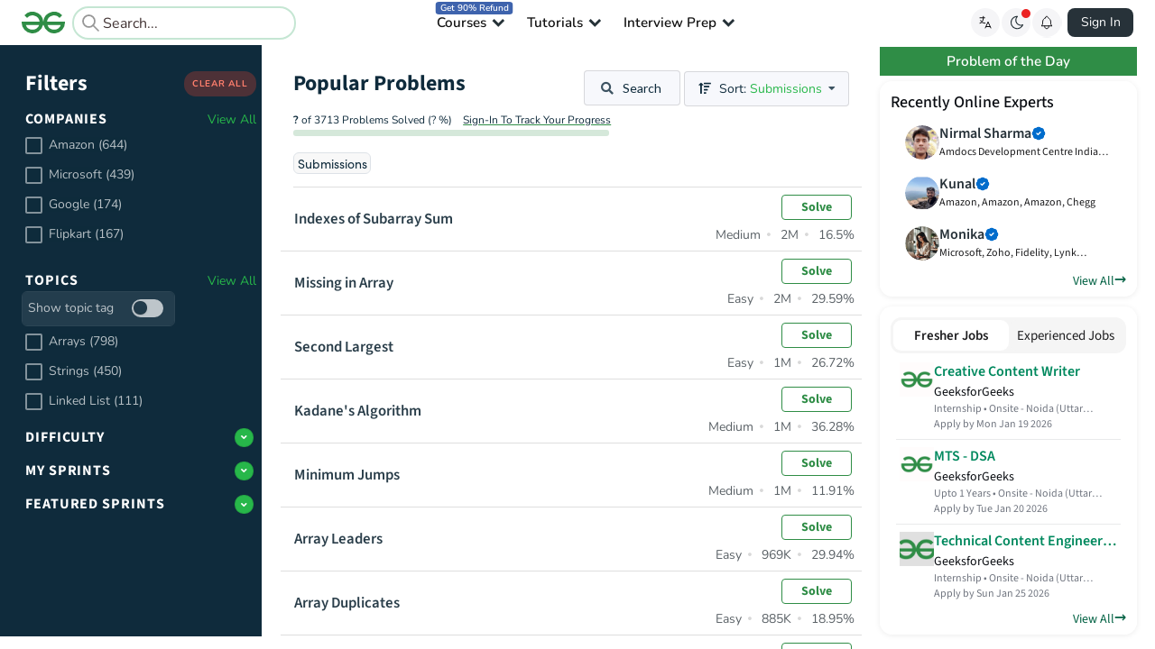

--- FILE ---
content_type: text/html; charset=utf-8
request_url: https://www.geeksforgeeks.org/explore?page=1&company%255b%255d=PlaySimple
body_size: 12235
content:
<!DOCTYPE html><html lang="en"><head><link rel="canonical" href="https://www.geeksforgeeks.org/explore"/><link href="https://assets.geeksforgeeks.org/semantic-ui/2.4.1/semantic.min.css" rel="stylesheet" media="all"/><link rel="icon" href="https://media.geeksforgeeks.org/wp-content/cdn-uploads/gfg_favicon.png" type="image/x-icon"/><meta http-equiv="Content-type" content="text/html;charset=UTF-8"/><meta charSet="UTF-8"/><meta name="keywords" content="programming, coding, online, code online, online judge, practice, run code, test, expected outcome, programming competition, programming contest, online programming, online computer programming, hackathon"/><meta name="viewport" content="width=device-width, initial-scale=1, user-scalable=yes"/><title>Practice | GeeksforGeeks | A computer science portal for geeks</title><meta name="description" content="Platform to practice programming problems. Solve company interview questions and improve your coding intellect"/><meta property="og:title" content="Practice | GeeksforGeeks | A computer science portal for geeks"/><meta property="og:description" content="Platform to practice programming problems. Solve company interview questions and improve your coding intellect"/><meta property="og:image" content="https://media.geeksforgeeks.org/wp-content/cdn-uploads/gfg_200x200-min.png"/><meta property="og:image:alt" content="GeeksforGeeks"/><meta property="og:image:type" content="image/png"/><meta property="og:image:width" content="200"/><meta property="og:image:height" content="200"/><meta property="twitter:card" content="summary_large_image"/><meta property="twitter:title" content="Practice | GeeksforGeeks | A computer science portal for geeks"/><meta property="twitter:description" content="Platform to practice programming problems. Solve company interview questions and improve your coding intellect"/><meta property="twitter:image" content="https://media.geeksforgeeks.org/wp-content/cdn-uploads/gfg_200x200-min.png"/><meta name="next-head-count" content="20"/><script type="application/ld+json">{"@context":"http://schema.org","@type":"Organization","name":"GeeksforGeeks","url":"https://www.geeksforgeeks.org/","logo":"https://media.geeksforgeeks.org/wp-content/cdn-uploads/20200817185016/gfg_complete_logo_2x-min.png","description":"A computer science portal for geeks. It contains well written, well thought and well explained computer science and programming articles, quizzes and practice/competitive programming/company interview Questions.","founder":[{"@type":"Person","name":"Sandeep Jain","url":"https://in.linkedin.com/in/sandeep-jain-b3940815"}],"sameAs":["https://www.facebook.com/geeksforgeeks.org/","https://twitter.com/geeksforgeeks","https://www.linkedin.com/company/1299009","https://www.youtube.com/geeksforgeeksvideos/"]}</script><link rel="preconnect" href="https://fonts.googleapis.com" crossorigin="anonymous"/><link rel="preconnect" href="https://fonts.gstatic.com" crossorigin="anonymous"/><link rel="preconnect" href="https://assets.geeksforgeeks.org"/><link rel="preconnect" href="https://media.geeksforgeeks.org"/><link rel="preload" href="https://fonts.gstatic.com/s/sourcesans3/v15/nwpStKy2OAdR1K-IwhWudF-R3wIaZfrc.woff2" as="font" crossorigin="anonymous"/><link rel="preload" href="https://fonts.gstatic.com/s/sourcesans3/v15/nwpStKy2OAdR1K-IwhWudF-R3wsaZfrc.woff2" as="font" crossorigin="anonymous"/><link rel="preload" href="https://fonts.gstatic.com/s/sourcesans3/v15/nwpStKy2OAdR1K-IwhWudF-R3wMaZfrc.woff2" as="font" crossorigin="anonymous"/><link rel="preload" href="https://fonts.gstatic.com/s/sourcesans3/v15/nwpStKy2OAdR1K-IwhWudF-R3wwaZfrc.woff2" as="font" crossorigin="anonymous"/><link rel="preload" href="https://fonts.gstatic.com/s/sourcesans3/v15/nwpStKy2OAdR1K-IwhWudF-R3wAaZfrc.woff2" as="font" crossorigin="anonymous"/><link rel="preload" href="https://fonts.gstatic.com/s/sourcesans3/v15/nwpStKy2OAdR1K-IwhWudF-R3wEaZfrc.woff2" as="font" crossorigin="anonymous"/><link rel="preload" href="https://fonts.gstatic.com/s/sourcesans3/v15/nwpStKy2OAdR1K-IwhWudF-R3w8aZQ.woff2" as="font" crossorigin="anonymous"/><link rel="preload" href="https://fonts.gstatic.com/s/nunito/v26/XRXV3I6Li01BKofIOOaBXso.woff2" as="font" crossorigin="anonymous"/><link rel="preload" href="https://fonts.gstatic.com/s/nunito/v26/XRXV3I6Li01BKofIMeaBXso.woff2" as="font" crossorigin="anonymous"/><link rel="preload" href="https://fonts.gstatic.com/s/nunito/v26/XRXV3I6Li01BKofIOuaBXso.woff2" as="font" crossorigin="anonymous"/><link rel="preload" href="https://fonts.gstatic.com/s/nunito/v26/XRXV3I6Li01BKofIO-aBXso.woff2" as="font" crossorigin="anonymous"/><link rel="preload" href="https://fonts.gstatic.com/s/nunito/v26/XRXV3I6Li01BKofINeaB.woff2" as="font" crossorigin="anonymous"/><link rel="preload" href="https://assets.geeksforgeeks.org/static-editor/static/fonts/4dd591d8-4168-4263-b05b-7183ddaff1f4.woff2" as="font" crossorigin="anonymous"/><link rel="preload" href="https://fonts.gstatic.com/s/lato/v24/S6u9w4BMUTPHh6UVSwiPGQ.woff2" as="font" crossorigin="anonymous"/><link rel="preload" href="https://fonts.gstatic.com/s/lato/v24/S6u9w4BMUTPHh6UVSwiPGQ3q5d0.woff2" as="font" crossorigin="anonymous"/><link rel="preload" href="https://fonts.gstatic.com/s/lato/v24/S6uyw4BMUTPHjx4wXiWtFCc.woff2" as="font" crossorigin="anonymous"/><link rel="preload" href="https://fonts.gstatic.com/s/lato/v24/S6uyw4BMUTPHjx4wXg.woff2" as="font" crossorigin="anonymous"/><link rel="preload" href="/_next/static/css/4df30e40c93098b2.css" as="style"/><link rel="stylesheet" href="/_next/static/css/4df30e40c93098b2.css" data-n-g=""/><link rel="preload" href="/_next/static/css/5df6eacb70aa1172.css" as="style"/><link rel="stylesheet" href="/_next/static/css/5df6eacb70aa1172.css" data-n-p=""/><link rel="preload" href="/_next/static/css/09f57e8c4f7bb2d7.css" as="style"/><link rel="stylesheet" href="/_next/static/css/09f57e8c4f7bb2d7.css" data-n-p=""/><link rel="preload" href="/_next/static/css/51088d63cd923fc3.css" as="style"/><link rel="stylesheet" href="/_next/static/css/51088d63cd923fc3.css"/><noscript data-n-css=""></noscript><script defer="" nomodule="" src="/_next/static/chunks/polyfills-c67a75d1b6f99dc8.js"></script><script defer="" src="/_next/static/chunks/88040-b20554fe548a9ecf.js"></script><script defer="" src="/_next/static/chunks/97284.19c45b24629d0b6f.js"></script><script src="/_next/static/chunks/webpack-1f0727fb426e0f3a.js" defer=""></script><script src="/_next/static/chunks/framework-932302aca1fc094d.js" defer=""></script><script src="/_next/static/chunks/main-77c66fcba07f33c0.js" defer=""></script><script src="/_next/static/chunks/pages/_app-8b48578e78c976ad.js" defer=""></script><script src="/_next/static/chunks/64970-b03eed36e3174e30.js" defer=""></script><script src="/_next/static/chunks/41494-d9cae3b5c2866450.js" defer=""></script><script src="/_next/static/chunks/13783-93698b9c707268ed.js" defer=""></script><script src="/_next/static/chunks/94829-aa8aea375a2b6541.js" defer=""></script><script src="/_next/static/chunks/39138-08d6a077cfd9784c.js" defer=""></script><script src="/_next/static/chunks/75400-467bdd0550708cc8.js" defer=""></script><script src="/_next/static/chunks/60416-1fa73b554bc05def.js" defer=""></script><script src="/_next/static/chunks/43041-2c5e84032aa7f226.js" defer=""></script><script src="/_next/static/chunks/78485-35c0668a5c623f09.js" defer=""></script><script src="/_next/static/chunks/37582-c865226e80997808.js" defer=""></script><script src="/_next/static/chunks/96150-17ab063c79de610a.js" defer=""></script><script src="/_next/static/chunks/12769-70840931d8fefe54.js" defer=""></script><script src="/_next/static/chunks/96101-e10d4931292fa364.js" defer=""></script><script src="/_next/static/chunks/48663-d34e3310d1f4a2ee.js" defer=""></script><script src="/_next/static/chunks/10273-b8154518ad595156.js" defer=""></script><script src="/_next/static/chunks/pages/explore-49b271d13aaf47c9.js" defer=""></script><script src="/_next/static/PJUiJ84GWbJDYWdzdE95u/_buildManifest.js" defer=""></script><script src="/_next/static/PJUiJ84GWbJDYWdzdE95u/_ssgManifest.js" defer=""></script><style id="__jsx-1cb113253f20a62c">body{overflow:hidden}#year_rewind_2023{bottom:100px}@media only screen and (max-width:1160px){#fab_olympics{display:none}}</style></head><body><div id="__next" data-reactroot=""><div><div class="defaultLoaderContainer"><div class="defaultLoader"><svg xmlns="http://www.w3.org/2000/svg" width="76.533" height="39.026" viewBox="0 0 76.533 39.026"><path d="M2380.7,6597.866a12.252,12.252,0,0,0-.261-1.513l-30.726-.027a12.545,12.545,0,0,1,.908-3.443,12.337,12.337,0,0,1,2.739-4.044,12.151,12.151,0,0,1,4.018-2.581,12.634,12.634,0,0,1,14.3,3.051l4.852-4.748a18.176,18.176,0,0,0-6.131-4.331,20.037,20.037,0,0,0-8.112-1.564,20.25,20.25,0,0,0-7.671,1.459,19.158,19.158,0,0,0-6.261,4.07,19.584,19.584,0,0,0-4.226,6.184,18.7,18.7,0,0,0-1.487,5.947h-.2a18.674,18.674,0,0,0-1.489-5.947,19.544,19.544,0,0,0-4.226-6.184,19.133,19.133,0,0,0-6.261-4.07,21.354,21.354,0,0,0-15.783.1,18.2,18.2,0,0,0-6.131,4.331l4.853,4.748a13.264,13.264,0,0,1,14.3-3.051,12.131,12.131,0,0,1,4.017,2.581,12.323,12.323,0,0,1,2.74,4.044,12.527,12.527,0,0,1,.908,3.443l-30.726.027a12.256,12.256,0,0,0-.261,1.513,15,15,0,0,0-.1,1.773,20.713,20.713,0,0,0,1.1,6.783,15.709,15.709,0,0,0,3.443,5.686,17.309,17.309,0,0,0,6,4.123,20.587,20.587,0,0,0,7.983,1.46,20.226,20.226,0,0,0,7.669-1.46,19.086,19.086,0,0,0,6.261-4.07,19.506,19.506,0,0,0,4.226-6.184,18.163,18.163,0,0,0,1.153-3.629h.871a18.27,18.27,0,0,0,1.151,3.629,19.545,19.545,0,0,0,4.226,6.184,19.111,19.111,0,0,0,6.261,4.07,20.241,20.241,0,0,0,7.671,1.46,20.572,20.572,0,0,0,7.981-1.46,17.282,17.282,0,0,0,6-4.123,15.717,15.717,0,0,0,3.445-5.686,20.726,20.726,0,0,0,1.1-6.783A15.259,15.259,0,0,0,2380.7,6597.866Zm-46.245,5.608a12.1,12.1,0,0,1-2.766,4.043,12.467,12.467,0,0,1-4.043,2.583,14.378,14.378,0,0,1-9.939.052,11.776,11.776,0,0,1-3.522-2.218,8.459,8.459,0,0,1-1.8-2.374,13.476,13.476,0,0,1-1.173-3.208l23.658,0A11.487,11.487,0,0,1,2334.457,6603.475Zm38.236,2.086a8.466,8.466,0,0,1-1.8,2.374,11.771,11.771,0,0,1-3.522,2.218,14.378,14.378,0,0,1-9.939-.052,12.491,12.491,0,0,1-4.044-2.583,12.088,12.088,0,0,1-2.765-4.043,11.427,11.427,0,0,1-.415-1.126h11.92v0h11.739A13.509,13.509,0,0,1,2372.692,6605.561Z" transform="translate(-2304.273 -6578.666)" fill="#2f8d46"></path></svg></div></div><div class="gfg_header_wrapper"><div class="root gfg_header__root" style="display:none"><div id="comp"><div class="gfgheader_parentContainer"><div class="containerWrapper " id="topMainHeader"><div class="headerContainer"><div style="display:flex;align-items:center;width:304px"><a class="headerMainLogo" href="https://www.geeksforgeeks.org/"><div class="logo"><img class="gfgLogoImg normal" src="https://media.geeksforgeeks.org/gfg-gg-logo.svg" alt="geeksforgeeks" width="48" height="24"/></div></a><div class="gs-plus-suggestion-container" style="padding-left:6px;border-radius:7px"><div class="gs-input_wrapper gs-show-search-bar"><span class="flexR gs-search-icon"><i class="gfg-icon   gfg-icon-grey-search "></i></span><form class="gs-form"><input type="text" value="" placeholder="Search..." class="gs-input"/></form></div></div></div><ul class="headerMainList"><li class="headerMainListItem"><span style="display:flex;align-items:center" class="genericHeaderListClass"><div style="display:inline">Courses<div><div style="background: 0% 0% no-repeat padding-box padding-box #3e63ad; position: absolute;border-radius: 4px; font-size: 10px; color: white; padding: 2px 5px !important; top: -11px; left:20%">Get 90% Refund</div></div></div><i class="gfg-icon   gfg-icon-black-down-carrot genericHeaderListClass" style="position:relative;left:2px;top:0px"></i></span></li><li class="headerMainListItem"><span style="display:flex;align-items:center" class="genericHeaderListClass"><div style="display:inline">Tutorials<div></div></div><i class="gfg-icon   gfg-icon-black-down-carrot genericHeaderListClass" style="position:relative;left:2px;top:0px"></i></span></li><li class="headerMainListItem"><span style="display:flex;align-items:center" class="genericHeaderListClass"><div style="display:inline">Interview Prep<div></div></div><i class="gfg-icon   gfg-icon-black-down-carrot genericHeaderListClass" style="position:relative;left:2px;top:0px"></i></span></li></ul><div class="header-main__container" style="display:flex;width:auto;align-items:center"><div style="width:100px;margin-right:20px;display:flex;justify-content:flex-end"></div><div style="display:flex;align-items:center;margin:0 6px;gap:6px"><div style="display:flex;cursor:pointer"><div id="google_translate_element" style="display:none"></div><span><i class="gfg-icon   gfg-icon-black-translate "></i></span></div><div class="darkMode-wrap darkMode-wrap-desktop" data-mode="Switch to Dark Mode"><button data-gfg-action="toggleGFGTheme" aria-label="Toggle GFG Theme"><div class="darkMode-wrap-red-dot"></div><i class="gfg-icon gfg-icon_dark-mode"></i></button><span class="darkModeTooltipText"></span></div><div class="notification_container"><div class="notification-bell-icon"></div></div></div><div style="min-width:73px"><div style="height:36px"></div></div></div></div></div></div></div><div id="script"></div></div></div><div class="explore_explorePage__zIqbP"><div class="ui segment pushable"><div class="ui vertical segment ui overlay right very wide sidebar"><div class="explore_searchSidebar__vb5aq"><div class="explore_searchSidebarUpper__V14ad"><i aria-hidden="true" class="close circular inverted icon explore_closeIcon__Oal3z"></i><div class="explore_headerContainer__4ff0v"><h2>Search</h2><i aria-hidden="true" class="close circular inverted icon explore_closeIconMobile__iORff"></i></div><div class="ui large fluid left icon input"><i aria-hidden="true" class="search icon"></i><input type="text"/></div></div></div></div><div class="pusher"><div class="explore_mainContainer__ixU3h"><div class="explore_filtersContainer__QBq_G"><div class="explore_headerContainer__4ff0v"><h2>Filters</h2><div><button class="ui tiny button explore_clearFiltersButton__QaGr6">CLEAR ALL</button> <i aria-hidden="true" class="close large icon explore_closeIcon__Oal3z"></i></div></div><div class="explore_filters_cnt__2Z1Pd"><div class="explore_company_filters__Ecv_J"><div><div class="explore_section_header__tQJ0_"><div class="explore_sectionHeaderContainer__Gzpqi"><div class="explore_sectionHeaderLabel__k0pX8"><h3>Companies</h3></div><div class="explore_filter_view_all_cnt__spBt1"><div class="explore_viewAllButton__ta4eU">View All</div></div></div></div></div></div><div><div class="explore_section_header__tQJ0_"><div class="explore_sectionHeaderContainer__Gzpqi"><div class="explore_sectionHeaderLabel__k0pX8"><h3>Topics</h3></div><div class="explore_filter_view_all_cnt__spBt1"><div class="explore_viewAllButton__ta4eU">View All</div></div></div><div><div class="explore_toggleTopicSectionDiv__4iT_N"><label>Show topic tag</label><div class="ui fitted toggle checkbox"><input type="checkbox" class="hidden" readonly="" tabindex="0"/><label></label></div></div></div></div><div class="explore_topic_filter_item__IH_6E"><div class="ui checkbox"><input type="checkbox" class="hidden" readonly="" tabindex="0"/><label>Arrays (798)</label></div></div><div class="explore_topic_filter_item__IH_6E"><div class="ui checkbox"><input type="checkbox" class="hidden" readonly="" tabindex="0"/><label>Strings (450)</label></div></div><div class="explore_topic_filter_item__IH_6E"><div class="ui checkbox"><input type="checkbox" class="hidden" readonly="" tabindex="0"/><label>Linked List (111)</label></div></div></div><div><div class="explore_section_header__tQJ0_"><div class="explore_sectionHeaderContainer__Gzpqi"><div class="explore_sectionHeaderLabel__k0pX8"><h3>Difficulty</h3></div><div class="explore_filter_view_all_cnt__spBt1"><div class="explore_viewAllButton__ta4eU"><i aria-hidden="true" class="angle down small circular icon"></i></div></div></div></div></div><div class="explore_non_company_filters__Q4ZM7"><div><div class="explore_section_header__tQJ0_"><div class="explore_sectionHeaderContainer__Gzpqi"><div class="explore_sectionHeaderLabel__k0pX8"><h3>My Sprints</h3></div><div class="explore_filter_view_all_cnt__spBt1"><div class="explore_viewAllButton__ta4eU"><i aria-hidden="true" class="angle down small circular icon"></i></div></div></div></div><div class="shimmer-container " style="height:35px;width:auto"><div class="shimmer-wrapper"><div class="shimmer light"></div></div></div></div><div><div class="explore_section_header__tQJ0_"><div class="explore_sectionHeaderContainer__Gzpqi"><div class="explore_sectionHeaderLabel__k0pX8"><h3>Featured Sprints</h3></div><div class="explore_filter_view_all_cnt__spBt1"><div class="explore_viewAllButton__ta4eU"><i aria-hidden="true" class="angle down small circular icon"></i></div></div></div></div></div></div></div><button class="ui inverted button explore_clearFiltersButtonMobile__qiRT8">Clear Filters</button></div><div class="explore_practiceContainer__kyci2" id="scrollableDiv"><div class="explore_content__Ncit7"><div class="explore_problems_component__svVIf"><div class="explore_practiceHeaderContainer__7ryt9"><h2>Popular Problems</h2><div class="explore_practiceHeaderButtons__NM_s0 "><button class="ui basic button explore_searchButton__o75zP"><i aria-hidden="true" class="search icon"></i> Search</button><div role="listbox" aria-expanded="false" class="ui compact selection dropdown explore_sortByDropdown__Emnnj" tabindex="0"><span><i aria-hidden="true" class="sort amount up icon"></i> Sort:<!-- --> <span style="color:#27b74a">Submissions</span></span><i aria-hidden="true" class="dropdown icon"></i><div class="menu transition"><div style="pointer-events:all" role="option" aria-checked="false" aria-selected="false" class="item"><span class="text">Latest</span></div><div style="pointer-events:all" role="option" aria-checked="false" aria-selected="false" class="item"><span class="text">Accuracy</span></div><div style="pointer-events:all" role="option" aria-checked="true" aria-selected="true" class="active selected item"><span class="text">Submissions</span></div><div style="pointer-events:all" role="option" aria-checked="false" aria-selected="false" class="item"><span class="text">Difficulty</span></div></div></div><button class="ui basic button explore_searchButtonMobile___LEc3"><i aria-hidden="true" class="search icon"></i> Search</button><div role="listbox" aria-expanded="false" class="ui compact selection dropdown explore_sortByDropdown__Emnnj explore_sortByDropdownMobile__oVtPW" tabindex="0"><span><i aria-hidden="true" class="sort amount up icon"></i><span style="color:#27b74a">Submissions</span></span><i aria-hidden="true" class="dropdown icon"></i><div class="menu transition"><div style="pointer-events:all" role="option" aria-checked="false" aria-selected="false" class="item"><span class="text">Latest</span></div><div style="pointer-events:all" role="option" aria-checked="false" aria-selected="false" class="item"><span class="text">Accuracy</span></div><div style="pointer-events:all" role="option" aria-checked="true" aria-selected="true" class="active selected item"><span class="text">Submissions</span></div><div style="pointer-events:all" role="option" aria-checked="false" aria-selected="false" class="item"><span class="text">Difficulty</span></div></div></div></div></div><div class="explore_practiceProgressBarSection__uzYl5"><div class="ui placeholder explore_progressBarTextPlaceHolder__VyqFY"><div class="rectangular image"></div></div><div class="ui placeholder explore_progressBarContainerPlaceHolder__UD35R"><div class="rectangular image"></div></div></div><div class="explore_practiceFilterContainer__MWg6y"><div class="explore_filterName__rJnnm">Submissions</div> <!-- --> <!-- --> <!-- --> <!-- --> </div><div class="explore_mobile_potd__oys43"><div class="ui fluid placeholder explore_problemOfTheDayPlaceholder__CClW1"><div class="rectangular image"></div></div></div><div style="margin-top:15vh"><div class="ui active centered inline loader"></div></div></div></div></div><div class="explore_practiceContainer__kyci2 explore_practiceContainerMobile__JrQ43 
                " id="scrollableDivMobile"><div class="explore_content__Ncit7"><div class="explore_problems_component__svVIf"><div class="explore_practiceHeaderContainer__7ryt9"><h2>Popular Problems</h2><div class="explore_practiceHeaderButtons__NM_s0 "><button class="ui basic button explore_searchButton__o75zP"><i aria-hidden="true" class="search icon"></i> Search</button><div role="listbox" aria-expanded="false" class="ui compact selection dropdown explore_sortByDropdown__Emnnj" tabindex="0"><span><i aria-hidden="true" class="sort amount up icon"></i> Sort:<!-- --> <span style="color:#27b74a">Submissions</span></span><i aria-hidden="true" class="dropdown icon"></i><div class="menu transition"><div style="pointer-events:all" role="option" aria-checked="false" aria-selected="false" class="item"><span class="text">Latest</span></div><div style="pointer-events:all" role="option" aria-checked="false" aria-selected="false" class="item"><span class="text">Accuracy</span></div><div style="pointer-events:all" role="option" aria-checked="true" aria-selected="true" class="active selected item"><span class="text">Submissions</span></div><div style="pointer-events:all" role="option" aria-checked="false" aria-selected="false" class="item"><span class="text">Difficulty</span></div></div></div><button class="ui basic button explore_searchButtonMobile___LEc3"><i aria-hidden="true" class="search icon"></i> Search</button><div role="listbox" aria-expanded="false" class="ui compact selection dropdown explore_sortByDropdown__Emnnj explore_sortByDropdownMobile__oVtPW" tabindex="0"><span><i aria-hidden="true" class="sort amount up icon"></i><span style="color:#27b74a">Submissions</span></span><i aria-hidden="true" class="dropdown icon"></i><div class="menu transition"><div style="pointer-events:all" role="option" aria-checked="false" aria-selected="false" class="item"><span class="text">Latest</span></div><div style="pointer-events:all" role="option" aria-checked="false" aria-selected="false" class="item"><span class="text">Accuracy</span></div><div style="pointer-events:all" role="option" aria-checked="true" aria-selected="true" class="active selected item"><span class="text">Submissions</span></div><div style="pointer-events:all" role="option" aria-checked="false" aria-selected="false" class="item"><span class="text">Difficulty</span></div></div></div></div></div><div class="explore_practiceProgressBarSection__uzYl5"><div class="ui placeholder explore_progressBarTextPlaceHolder__VyqFY"><div class="rectangular image"></div></div><div class="ui placeholder explore_progressBarContainerPlaceHolder__UD35R"><div class="rectangular image"></div></div></div><div class="explore_practiceFilterContainer__MWg6y"><div class="explore_filterName__rJnnm">Submissions</div> <!-- --> <!-- --> <!-- --> <!-- --> </div><div class="explore_mobile_potd__oys43"><div class="ui fluid placeholder explore_problemOfTheDayPlaceholder__CClW1"><div class="rectangular image"></div></div></div><div style="margin-top:15vh"><div class="ui active centered inline loader"></div></div></div></div></div></div></div></div><i aria-hidden="true" class="filter big circular inverted icon explore_filterButtonMobile__g0ncm"></i></div></div></div><script id="__NEXT_DATA__" type="application/json">{"props":{"pageProps":{"selectedCompanyTagNames":[],"selectedTopicTagNames":[],"selectedSprintTagNames":null,"difficultyLevels":[{"name":"Basic","value":-1,"isChecked":false},{"name":"Easy","value":0,"isChecked":false},{"name":"Medium","value":1,"isChecked":false},{"name":"Hard","value":2,"isChecked":false}],"problemStatusFilters":[{"name":"Solved","value":"solved","isChecked":false},{"name":"Unsolved","value":"unsolved","isChecked":false},{"name":"Attempted","value":"attempted","isChecked":false}],"sortByFilterValue":"submissions","queryValue":null,"otherQueryParams":"\u0026company%5b%5d=PlaySimple","errorPage":false,"headerData":[{"title":"Courses","children":[{"title":"DSA / Placements","children":[],"link":"https://www.geeksforgeeks.org/courses/category/dsa-placements"},{"title":"ML \u0026 Data Science","children":[],"link":"https://www.geeksforgeeks.org/courses/category/machine-learning-data-science"},{"title":"Development","children":[],"link":"https://www.geeksforgeeks.org/courses/category/development-testing"},{"title":"Cloud / DevOps","children":[],"link":"https://www.geeksforgeeks.org/courses/category/cloud-devops"},{"title":"Programming Languages","children":[],"link":"https://www.geeksforgeeks.org/courses/category/programming-languages"},{"title":"All Courses","children":[],"link":"https://www.geeksforgeeks.org/courses"}],"link":"https://practice.geeksforgeeks.org/courses/"},{"title":"Tutorials","children":[{"title":"Python","children":[],"link":"https://www.geeksforgeeks.org/python/python-programming-language-tutorial/"},{"title":"Java","children":[],"link":"https://www.geeksforgeeks.org/java/java/"},{"title":"ML \u0026 Data Science","children":[],"link":"https://www.geeksforgeeks.org/ai-ml-and-data-science-tutorial-learn-ai-ml-and-data-science/"},{"title":"Programming Languages","children":[],"link":"https://www.geeksforgeeks.org/programming-language-tutorials/"},{"title":"Web Development","children":[],"link":"https://www.geeksforgeeks.org/web-technology/"},{"title":"CS Subjects","children":[],"link":"https://www.geeksforgeeks.org/articles-on-computer-science-subjects-gq/"},{"title":"DevOps","children":[],"link":"https://www.geeksforgeeks.org/devops/devops-tutorial/"},{"title":"Software and Tools","children":[],"link":"https://www.geeksforgeeks.org/websites-apps/software-and-tools-a-to-z-list/"},{"title":"School Learning","children":[],"link":"https://www.geeksforgeeks.org/geeksforgeeks-school/"}],"link":""},{"title":"Interview Prep","children":[{"title":"Interview Corner","children":[],"link":"https://www.geeksforgeeks.org/interview-prep/interview-corner/"},{"title":"Practice DSA","children":[],"link":"https://www.geeksforgeeks.org/dsa/geeksforgeeks-practice-best-online-coding-platform/"},{"title":"GfG 160","children":[],"link":"https://www.geeksforgeeks.org/courses/gfg-160-series"},{"title":"Problem of the Day","children":[],"link":"https://www.geeksforgeeks.org/problem-of-the-day"}],"link":""}],"canonicalUrlWithQueryParams":"https://www.geeksforgeeks.org/explore?page=1\u0026company%255b%255d=PlaySimple","canonicalUrlWithOutQueryParams":"https://www.geeksforgeeks.org/explore","cdnCountryCode":"US","lightWeightHeader":false,"showNotificationHeader":true,"showTranslateHeader":true,"showSearchHeader":true,"initialState":{"user":{"userVal":"","userError":false,"responsemsg":"","responsetype":"error","recaptchaError":false,"recaptchaValue":"","loading":false,"recpatchSiteKey":"6LexF0sUAAAAADiQjz9BMiSrqplrItl-tWYDSfWa","userData":null,"rememberMe":true,"theme":"light","gfgLogo":"https://media.geeksforgeeks.org/gfg-gg-logo.svg"},"myCoursesApi":{"queries":{},"mutations":{},"provided":{},"subscriptions":{},"config":{"online":true,"focused":true,"middlewareRegistered":true,"refetchOnFocus":false,"refetchOnReconnect":false,"refetchOnMountOrArgChange":false,"keepUnusedDataFor":60,"reducerPath":"myCoursesApi"}},"usersApi":{"queries":{},"mutations":{},"provided":{},"subscriptions":{},"config":{"online":true,"focused":true,"middlewareRegistered":true,"refetchOnFocus":false,"refetchOnReconnect":false,"refetchOnMountOrArgChange":false,"keepUnusedDataFor":60,"reducerPath":"usersApi"}},"jobsApi":{"queries":{},"mutations":{},"provided":{},"subscriptions":{},"config":{"online":true,"focused":true,"middlewareRegistered":true,"refetchOnFocus":false,"refetchOnReconnect":false,"refetchOnMountOrArgChange":false,"keepUnusedDataFor":60,"reducerPath":"jobsApi"}},"eventsApi":{"queries":{},"mutations":{},"provided":{},"subscriptions":{},"config":{"online":true,"focused":true,"middlewareRegistered":true,"refetchOnFocus":false,"refetchOnReconnect":false,"refetchOnMountOrArgChange":false,"keepUnusedDataFor":60,"reducerPath":"eventsApi"}},"listingPageApi":{"queries":{},"mutations":{},"provided":{},"subscriptions":{},"config":{"online":true,"focused":true,"middlewareRegistered":true,"refetchOnFocus":false,"refetchOnReconnect":false,"refetchOnMountOrArgChange":false,"keepUnusedDataFor":60,"reducerPath":"listingPageApi"}},"explorePageApi":{"queries":{"getTagsApi(null)":{"status":"fulfilled","endpointName":"getTagsApi","requestId":"Qvmsx9M37-6dRUj8Icgvi","originalArgs":null,"startedTimeStamp":1768669015989,"data":[{"type":"T","count":1855,"tag":"Data Structures","classification":"Others"},{"type":"T","count":1467,"tag":"Algorithms","classification":"Others"},{"type":"T","count":798,"tag":"Arrays","classification":"Data Structures"},{"type":"C","count":644,"tag":"Amazon","classification":"Trending"},{"type":"T","count":624,"tag":"Mathematical","classification":"Algorithm"},{"type":"T","count":450,"tag":"Strings","classification":"Data Structures"},{"type":"C","count":439,"tag":"Microsoft","classification":"Trending"},{"type":"T","count":297,"tag":"Dynamic Programming","classification":"Algorithm"},{"type":"T","count":211,"tag":"CPP","classification":"Others"},{"type":"T","count":203,"tag":"Sorting","classification":"Algorithm"},{"type":"T","count":202,"tag":"Java","classification":"Others"},{"type":"T","count":199,"tag":"Hash","classification":"Data Structures"},{"type":"T","count":178,"tag":"Tree","classification":"Data Structures"},{"type":"C","count":174,"tag":"Google","classification":"Trending"},{"type":"C","count":167,"tag":"Flipkart","classification":"Trending"},{"type":"C","count":164,"tag":"Adobe","classification":"Trending"},{"type":"T","count":140,"tag":"Bit Magic","classification":"Algorithm"},{"type":"T","count":136,"tag":"Matrix","classification":"Data Structures"},{"type":"T","count":128,"tag":"Graph","classification":"Data Structures"},{"type":"C","count":127,"tag":"Samsung","classification":"Trending"},{"type":"T","count":127,"tag":"STL","classification":"Others"},{"type":"T","count":111,"tag":"Linked List","classification":"Data Structures"},{"type":"C","count":110,"tag":"Accolite","classification":"Others"},{"type":"T","count":110,"tag":"Greedy","classification":"Algorithm"},{"type":"T","count":103,"tag":"Stack","classification":"Data Structures"},{"type":"T","count":98,"tag":"Binary Search","classification":"Algorithm"},{"type":"C","count":96,"tag":"MakeMyTrip","classification":"Others"},{"type":"T","count":96,"tag":"Recursion","classification":"Algorithm"},{"type":"T","count":86,"tag":"two-pointer-algorithm","classification":"Algorithm"},{"type":"C","count":83,"tag":"Zoho","classification":"Others"},{"type":"T","count":81,"tag":"Searching","classification":"Algorithm"},{"type":"C","count":76,"tag":"Snapdeal","classification":"Others"},{"type":"C","count":74,"tag":"Paytm","classification":"Trending"},{"type":"C","count":73,"tag":"Morgan Stanley","classification":"Trending"},{"type":"C","count":72,"tag":"Walmart","classification":"Others"},{"type":"C","count":72,"tag":"Goldman Sachs","classification":"Others"},{"type":"T","count":71,"tag":"Binary Search Tree","classification":"Data Structures"},{"type":"T","count":69,"tag":"Java-Collections","classification":"Others"},{"type":"T","count":64,"tag":"DFS","classification":"Algorithm"},{"type":"C","count":60,"tag":"OYO Rooms","classification":"Others"},{"type":"C","count":59,"tag":"FactSet","classification":"Others"},{"type":"C","count":57,"tag":"D-E-Shaw","classification":"Others"},{"type":"T","count":57,"tag":"Prime Number","classification":"Others"},{"type":"C","count":55,"tag":"Oracle","classification":"Others"},{"type":"T","count":55,"tag":"BFS","classification":"Algorithm"},{"type":"T","count":50,"tag":"sliding-window","classification":"Algorithm"},{"type":"C","count":50,"tag":"Facebook","classification":"Others"},{"type":"C","count":47,"tag":"Ola Cabs","classification":"Others"},{"type":"T","count":47,"tag":"Heap","classification":"Data Structures"},{"type":"T","count":46,"tag":"Numbers","classification":"Others"},{"type":"T","count":44,"tag":"Advanced Data Structure","classification":"Others"},{"type":"T","count":44,"tag":"number-theory","classification":"Others"},{"type":"T","count":43,"tag":"Backtracking","classification":"Algorithm"},{"type":"C","count":42,"tag":"MAQ Software","classification":"Others"},{"type":"T","count":42,"tag":"Queue","classification":"Data Structures"},{"type":"T","count":42,"tag":"Map","classification":"Data Structures"},{"type":"C","count":40,"tag":"SAP Labs","classification":"Others"},{"type":"C","count":40,"tag":"Hike","classification":"Others"},{"type":"T","count":40,"tag":"Modular Arithmetic","classification":"Others"},{"type":"T","count":40,"tag":"Misc","classification":"Others"},{"type":"C","count":39,"tag":"VMWare","classification":"Others"},{"type":"T","count":39,"tag":"prefix-sum","classification":"Algorithm"},{"type":"C","count":37,"tag":"Qualcomm","classification":"Others"},{"type":"T","count":35,"tag":"sieve","classification":"Others"},{"type":"C","count":33,"tag":"Intuit","classification":"Others"},{"type":"C","count":33,"tag":"Cisco","classification":"Others"},{"type":"C","count":31,"tag":"Visa","classification":"Others"},{"type":"T","count":31,"tag":"series","classification":"Others"},{"type":"T","count":29,"tag":"python-loops","classification":"Others"},{"type":"T","count":29,"tag":"Combinatorial","classification":"Others"},{"type":"C","count":28,"tag":"Yahoo","classification":"Others"},{"type":"T","count":28,"tag":"Divide and Conquer","classification":"Algorithm"},{"type":"T","count":28,"tag":"Trie","classification":"Data Structures"},{"type":"T","count":27,"tag":"python","classification":"Others"},{"type":"T","count":24,"tag":"palindrome","classification":"Others"},{"type":"C","count":24,"tag":"Linkedin","classification":"Others"},{"type":"C","count":24,"tag":"Bloomberg","classification":"Others"},{"type":"C","count":24,"tag":"Directi","classification":"Others"},{"type":"T","count":23,"tag":"pattern-printing","classification":"Others"},{"type":"C","count":21,"tag":"Uber","classification":"Trending"},{"type":"T","count":20,"tag":"Geometric","classification":"Others"},{"type":"T","count":19,"tag":"Fibonacci","classification":"Others"},{"type":"T","count":19,"tag":"permutation","classification":"Others"},{"type":"C","count":18,"tag":"Wipro","classification":"Trending"},{"type":"C","count":18,"tag":"Payu","classification":"Others"},{"type":"T","count":17,"tag":"doubly-linked-list","classification":"Others"},{"type":"T","count":17,"tag":"Traversal","classification":"Others"},{"type":"T","count":17,"tag":"logical-thinking","classification":"Others"},{"type":"T","count":16,"tag":"Segment-Tree","classification":"Data Structures"},{"type":"C","count":16,"tag":"TCS","classification":"Others"},{"type":"T","count":16,"tag":"OOP","classification":"Others"},{"type":"T","count":16,"tag":"C","classification":"Others"},{"type":"T","count":15,"tag":"Design-Pattern","classification":"Others"},{"type":"T","count":15,"tag":"set","classification":"Data Structures"},{"type":"T","count":15,"tag":"priority-queue","classification":"Others"},{"type":"T","count":15,"tag":"python-conditionals","classification":"Others"},{"type":"T","count":14,"tag":"implementation","classification":"Others"},{"type":"T","count":14,"tag":"python-strings","classification":"Others"},{"type":"C","count":13,"tag":"Salesforce","classification":"Others"},{"type":"T","count":13,"tag":"Binary Representation","classification":"Others"},{"type":"T","count":13,"tag":"python-io","classification":"Others"},{"type":"C","count":12,"tag":"PayPal","classification":"Others"},{"type":"T","count":12,"tag":"Pattern Searching","classification":"Others"},{"type":"T","count":12,"tag":"factorial","classification":"Others"},{"type":"T","count":12,"tag":"python-list","classification":"Others"},{"type":"C","count":11,"tag":"Apple","classification":"Others"},{"type":"T","count":11,"tag":"Shortest Path","classification":"Others"},{"type":"T","count":11,"tag":"python-operators","classification":"Others"},{"type":"T","count":10,"tag":"Merge Sort","classification":"Algorithm"},{"type":"C","count":10,"tag":"Accenture","classification":"Others"},{"type":"C","count":10,"tag":"BankBazaar","classification":"Others"},{"type":"C","count":10,"tag":"Citrix","classification":"Others"},{"type":"T","count":10,"tag":"Game Theory","classification":"Others"},{"type":"T","count":10,"tag":"Disjoint Set","classification":"Others"},{"type":"C","count":9,"tag":"Synopsys","classification":"Others"},{"type":"C","count":9,"tag":"Codenation","classification":"Others"},{"type":"T","count":9,"tag":"union-find","classification":"Algorithm"},{"type":"C","count":8,"tag":"24*7 Innovation Labs","classification":"Others"},{"type":"C","count":8,"tag":"InMobi","classification":"Others"},{"type":"C","count":8,"tag":"Infosys","classification":"Trending"},{"type":"T","count":8,"tag":"Class","classification":"Others"},{"type":"T","count":8,"tag":"Java-Strings","classification":"Others"},{"type":"T","count":8,"tag":"Operators","classification":"Others"},{"type":"C","count":7,"tag":"Twitter","classification":"Others"},{"type":"C","count":7,"tag":"Atlassian","classification":"Trending"},{"type":"C","count":7,"tag":"IBM","classification":"Others"},{"type":"T","count":7,"tag":"constructive algo","classification":"Others"},{"type":"T","count":7,"tag":"python-set","classification":"Others"},{"type":"C","count":7,"tag":"Media.net","classification":"Others"},{"type":"T","count":7,"tag":"Deque","classification":"Others"},{"type":"T","count":7,"tag":"subset","classification":"Others"},{"type":"T","count":7,"tag":"Division","classification":"Others"},{"type":"T","count":6,"tag":"circular-linked-list","classification":"Others"},{"type":"C","count":6,"tag":"Nagarro","classification":"Others"},{"type":"C","count":6,"tag":"Myntra","classification":"Others"},{"type":"C","count":6,"tag":"GE","classification":"Others"},{"type":"C","count":6,"tag":"InfoEdge","classification":"Others"},{"type":"C","count":6,"tag":"Housing.com","classification":"Others"},{"type":"C","count":6,"tag":"Rockstand","classification":"Others"},{"type":"C","count":6,"tag":"Expedia","classification":"Others"},{"type":"C","count":6,"tag":"Oxigen Wallet","classification":"Others"},{"type":"T","count":6,"tag":"cpp-strings","classification":"Others"},{"type":"T","count":6,"tag":"Java-Class and Object","classification":"Others"},{"type":"C","count":6,"tag":"Swiggy","classification":"Others"},{"type":"C","count":6,"tag":"Yatra.com","classification":"Others"},{"type":"C","count":6,"tag":"Nutanix","classification":"Others"},{"type":"C","count":5,"tag":"Teradata","classification":"Others"},{"type":"C","count":5,"tag":"Grofers","classification":"Others"},{"type":"C","count":5,"tag":"Boomerang Commerce","classification":"Others"},{"type":"C","count":5,"tag":"Belzabar","classification":"Others"},{"type":"C","count":5,"tag":"CouponDunia","classification":"Others"},{"type":"C","count":5,"tag":"Kritikal Solutions","classification":"Others"},{"type":"C","count":5,"tag":"Drishti-Soft","classification":"Others"},{"type":"C","count":5,"tag":"One97","classification":"Others"},{"type":"T","count":5,"tag":"topological-sort","classification":"Others"},{"type":"T","count":5,"tag":"circular linked list","classification":"Others"},{"type":"T","count":5,"tag":"CPP-Control-Flow","classification":"Others"},{"type":"T","count":5,"tag":"cpp-pointers","classification":"Others"},{"type":"T","count":5,"tag":"Java-BigInteger","classification":"Others"},{"type":"T","count":5,"tag":"python-dict","classification":"Others"},{"type":"C","count":5,"tag":"Amdocs","classification":"Others"},{"type":"C","count":5,"tag":"Nvidia","classification":"Others"},{"type":"T","count":5,"tag":"Regular Expression","classification":"Others"},{"type":"C","count":4,"tag":"Veritas","classification":"Others"},{"type":"C","count":4,"tag":"Juniper Networks","classification":"Others"},{"type":"C","count":4,"tag":"Epic Systems","classification":"Others"},{"type":"C","count":4,"tag":"Times Internet","classification":"Others"},{"type":"C","count":4,"tag":"United Health Group","classification":"Others"},{"type":"C","count":4,"tag":"BrowserStack","classification":"Others"},{"type":"C","count":4,"tag":"Opera","classification":"Others"},{"type":"C","count":4,"tag":"Quikr","classification":"Others"},{"type":"C","count":4,"tag":"Arcesium","classification":"Others"},{"type":"T","count":4,"tag":"cpp-operator","classification":"Others"},{"type":"T","count":4,"tag":"Java-Control-Flow","classification":"Others"},{"type":"T","count":4,"tag":"Kadane","classification":"Algorithm"},{"type":"C","count":4,"tag":"Groupon","classification":"Others"},{"type":"T","count":4,"tag":"Data Type","classification":"Others"},{"type":"T","count":4,"tag":"Factorization","classification":"Others"},{"type":"C","count":3,"tag":"Cognizant","classification":"Others"},{"type":"C","count":3,"tag":"Moonfrog Labs","classification":"Others"},{"type":"C","count":3,"tag":"GreyOrange","classification":"Others"},{"type":"C","count":3,"tag":"Netskope","classification":"Others"},{"type":"C","count":3,"tag":"Brocade","classification":"Others"},{"type":"C","count":3,"tag":"OATS Systems","classification":"Others"},{"type":"C","count":3,"tag":"Xome","classification":"Others"},{"type":"C","count":3,"tag":"Sapient","classification":"Others"},{"type":"C","count":3,"tag":"Kuliza","classification":"Others"},{"type":"C","count":3,"tag":"Zillious","classification":"Others"},{"type":"T","count":3,"tag":"Practice-Problems","classification":"Others"},{"type":"C","count":3,"tag":"Service Now","classification":"Others"},{"type":"C","count":3,"tag":"ABCO","classification":"Others"},{"type":"C","count":3,"tag":"Airtel","classification":"Others"},{"type":"C","count":3,"tag":"Jabong","classification":"Others"},{"type":"C","count":3,"tag":"DE Shaw","classification":"Others"},{"type":"T","count":3,"tag":"Date-Time","classification":"Others"},{"type":"C","count":3,"tag":"Sprinklr","classification":"Others"},{"type":"T","count":3,"tag":"Puzzles","classification":"Others"},{"type":"C","count":3,"tag":"JUSPAY","classification":"Others"},{"type":"T","count":3,"tag":"inclusion-exclusion","classification":"Others"},{"type":"C","count":2,"tag":"Tejas Network","classification":"Others"},{"type":"C","count":2,"tag":"Mahindra Comviva","classification":"Others"},{"type":"C","count":2,"tag":"IgniteWorld","classification":"Others"},{"type":"C","count":2,"tag":"HSBC","classification":"Others"},{"type":"C","count":2,"tag":"Medlife","classification":"Others"},{"type":"C","count":2,"tag":"Dell","classification":"Others"},{"type":"C","count":2,"tag":"Target Corporation","classification":"Others"},{"type":"C","count":2,"tag":"Monotype Solutions","classification":"Others"},{"type":"C","count":2,"tag":"Citicorp","classification":"Others"},{"type":"C","count":2,"tag":"Fab.com","classification":"Others"},{"type":"C","count":2,"tag":"Streamoid Technologies","classification":"Others"},{"type":"C","count":2,"tag":"Informatica","classification":"Others"},{"type":"C","count":2,"tag":"Junglee Games","classification":"Others"},{"type":"T","count":2,"tag":"Pointers","classification":"Data Structures"},{"type":"T","count":2,"tag":"Functions","classification":"Others"},{"type":"C","count":2,"tag":"Komli Media","classification":"Others"},{"type":"C","count":2,"tag":"Taxi4Sure","classification":"Others"},{"type":"T","count":2,"tag":"anagram","classification":"Others"},{"type":"T","count":2,"tag":"Java-Operators","classification":"Others"},{"type":"C","count":2,"tag":"Pubmatic","classification":"Others"},{"type":"C","count":2,"tag":"CarWale","classification":"Others"},{"type":"C","count":2,"tag":"nearbuy","classification":"Others"},{"type":"C","count":2,"tag":"Polycom","classification":"Others"},{"type":"C","count":2,"tag":"TinyOwl","classification":"Others"},{"type":"C","count":2,"tag":"Philips","classification":"Others"},{"type":"T","count":2,"tag":"Sqrt Decomposition","classification":"Others"},{"type":"C","count":2,"tag":"Tesco","classification":"Others"},{"type":"C","count":2,"tag":"National Instruments","classification":"Others"},{"type":"C","count":2,"tag":"HCL","classification":"Others"},{"type":"C","count":2,"tag":"Intel","classification":"Others"},{"type":"C","count":2,"tag":"Dunzo","classification":"Others"},{"type":"C","count":1,"tag":"Lybrate","classification":"Others"},{"type":"C","count":1,"tag":"redBus","classification":"Others"},{"type":"C","count":1,"tag":"Huawei","classification":"Others"},{"type":"C","count":1,"tag":"Wooker","classification":"Others"},{"type":"C","count":1,"tag":"eBay","classification":"Others"},{"type":"C","count":1,"tag":"PropTiger","classification":"Others"},{"type":"C","count":1,"tag":"Cadence India","classification":"Others"},{"type":"C","count":1,"tag":"FreeCharge","classification":"Others"},{"type":"C","count":1,"tag":"Knowlarity","classification":"Others"},{"type":"C","count":1,"tag":"Open Solutions","classification":"Others"},{"type":"C","count":1,"tag":"Zopper","classification":"Others"},{"type":"C","count":1,"tag":"American Express","classification":"Others"},{"type":"C","count":1,"tag":"Cavisson System","classification":"Others"},{"type":"C","count":1,"tag":"Code Brew","classification":"Others"},{"type":"C","count":1,"tag":"Yodlee Infotech","classification":"Others"},{"type":"C","count":1,"tag":"KLA Tencor","classification":"Others"},{"type":"T","count":1,"tag":"AVL-Tree","classification":"Data Structures"},{"type":"T","count":1,"tag":"Machine Learning","classification":"Others"},{"type":"C","count":1,"tag":"Capgemini","classification":"Others"},{"type":"C","count":1,"tag":"MetLife","classification":"Others"},{"type":"C","count":1,"tag":"Zycus","classification":"Others"},{"type":"C","count":1,"tag":"FiberLink","classification":"Others"},{"type":"C","count":1,"tag":"Unisys","classification":"Others"},{"type":"C","count":1,"tag":"Mobicip","classification":"Others"},{"type":"T","count":1,"tag":"Range Minimum Query","classification":"Others"},{"type":"C","count":1,"tag":"HunanAsset","classification":"Others"},{"type":"T","count":1,"tag":"radix sort","classification":"Others"},{"type":"C","count":1,"tag":"Vizury Interactive Solutions","classification":"Others"},{"type":"C","count":1,"tag":"Dailyhunt","classification":"Others"},{"type":"T","count":1,"tag":"Reverse","classification":"Others"},{"type":"T","count":1,"tag":"alphabets","classification":"Others"},{"type":"C","count":1,"tag":"Bidgely","classification":"Others"},{"type":"C","count":1,"tag":"Infinera","classification":"Others"},{"type":"C","count":1,"tag":"Freshokartz","classification":"Others"},{"type":"T","count":1,"tag":"python-functions","classification":"Others"},{"type":"C","count":1,"tag":"Motlay","classification":"Others"},{"type":"T","count":1,"tag":"Quantifiers","classification":"Others"},{"type":"C","count":1,"tag":"Zomato","classification":"Others"},{"type":"C","count":1,"tag":"CGI","classification":"Others"},{"type":"C","count":1,"tag":"PlaySimple","classification":"Others"},{"type":"T","count":1,"tag":"LCS","classification":"Algorithm"},{"type":"T","count":1,"tag":"Binary Indexed Tree","classification":"Others"}],"fulfilledTimeStamp":1768669016000}},"mutations":{},"provided":{},"subscriptions":{"getTagsApi(null)":{"Qvmsx9M37-6dRUj8Icgvi":{}}},"config":{"online":true,"focused":true,"middlewareRegistered":true,"refetchOnFocus":false,"refetchOnReconnect":false,"refetchOnMountOrArgChange":false,"keepUnusedDataFor":60,"reducerPath":"explorePageApi"}},"coursesDashboardAPI":{"queries":{},"mutations":{},"provided":{},"subscriptions":{},"config":{"online":true,"focused":true,"middlewareRegistered":true,"refetchOnFocus":false,"refetchOnReconnect":false,"refetchOnMountOrArgChange":false,"keepUnusedDataFor":60,"reducerPath":"coursesDashboardAPI"}},"contestApi":{"queries":{},"mutations":{},"provided":{},"subscriptions":{},"config":{"online":true,"focused":true,"middlewareRegistered":true,"refetchOnFocus":false,"refetchOnReconnect":false,"refetchOnMountOrArgChange":false,"keepUnusedDataFor":60,"reducerPath":"contestApi"}},"registrationCntApi":{"queries":{},"mutations":{},"provided":{},"subscriptions":{},"config":{"online":true,"focused":true,"middlewareRegistered":true,"refetchOnFocus":false,"refetchOnReconnect":false,"refetchOnMountOrArgChange":false,"keepUnusedDataFor":60,"reducerPath":"registrationCntApi"}},"recurringEventApi":{"queries":{},"mutations":{},"provided":{},"subscriptions":{},"config":{"online":true,"focused":true,"middlewareRegistered":true,"refetchOnFocus":false,"refetchOnReconnect":false,"refetchOnMountOrArgChange":false,"keepUnusedDataFor":60,"reducerPath":"recurringEventApi"}},"problemApi":{"queries":{},"mutations":{},"provided":{},"subscriptions":{},"config":{"online":true,"focused":true,"middlewareRegistered":true,"refetchOnFocus":false,"refetchOnReconnect":false,"refetchOnMountOrArgChange":false,"keepUnusedDataFor":60,"reducerPath":"problemApi"}},"batchApi":{"queries":{},"mutations":{},"provided":{},"subscriptions":{},"config":{"online":true,"focused":true,"middlewareRegistered":true,"refetchOnFocus":false,"refetchOnReconnect":false,"refetchOnMountOrArgChange":false,"keepUnusedDataFor":60,"reducerPath":"batchApi"}},"trackApi":{"queries":{},"mutations":{},"provided":{},"subscriptions":{},"config":{"online":true,"focused":true,"middlewareRegistered":true,"refetchOnFocus":false,"refetchOnReconnect":false,"refetchOnMountOrArgChange":false,"keepUnusedDataFor":60,"reducerPath":"trackApi"}},"ideApi":{"queries":{},"mutations":{},"provided":{},"subscriptions":{},"config":{"online":true,"focused":true,"middlewareRegistered":true,"refetchOnFocus":false,"refetchOnReconnect":false,"refetchOnMountOrArgChange":false,"keepUnusedDataFor":60,"reducerPath":"ideApi"}},"generalApi":{"queries":{"getAuthHeaderData({\"params\":{\"oin\":1}})":{"status":"fulfilled","endpointName":"getAuthHeaderData","requestId":"hVxYFsgzdxmtn3EkEDJ5U","originalArgs":{"params":{"oin":1}},"startedTimeStamp":1768669015981,"data":[{"title":"Courses","children":[{"title":"DSA / Placements","children":[],"link":"https://www.geeksforgeeks.org/courses/category/dsa-placements"},{"title":"ML \u0026 Data Science","children":[],"link":"https://www.geeksforgeeks.org/courses/category/machine-learning-data-science"},{"title":"Development","children":[],"link":"https://www.geeksforgeeks.org/courses/category/development-testing"},{"title":"Cloud / DevOps","children":[],"link":"https://www.geeksforgeeks.org/courses/category/cloud-devops"},{"title":"Programming Languages","children":[],"link":"https://www.geeksforgeeks.org/courses/category/programming-languages"},{"title":"All Courses","children":[],"link":"https://www.geeksforgeeks.org/courses"}],"link":"https://practice.geeksforgeeks.org/courses/"},{"title":"Tutorials","children":[{"title":"Python","children":[],"link":"https://www.geeksforgeeks.org/python/python-programming-language-tutorial/"},{"title":"Java","children":[],"link":"https://www.geeksforgeeks.org/java/java/"},{"title":"ML \u0026 Data Science","children":[],"link":"https://www.geeksforgeeks.org/ai-ml-and-data-science-tutorial-learn-ai-ml-and-data-science/"},{"title":"Programming Languages","children":[],"link":"https://www.geeksforgeeks.org/programming-language-tutorials/"},{"title":"Web Development","children":[],"link":"https://www.geeksforgeeks.org/web-technology/"},{"title":"CS Subjects","children":[],"link":"https://www.geeksforgeeks.org/articles-on-computer-science-subjects-gq/"},{"title":"DevOps","children":[],"link":"https://www.geeksforgeeks.org/devops/devops-tutorial/"},{"title":"Software and Tools","children":[],"link":"https://www.geeksforgeeks.org/websites-apps/software-and-tools-a-to-z-list/"},{"title":"School Learning","children":[],"link":"https://www.geeksforgeeks.org/geeksforgeeks-school/"}],"link":""},{"title":"Interview Prep","children":[{"title":"Interview Corner","children":[],"link":"https://www.geeksforgeeks.org/interview-prep/interview-corner/"},{"title":"Practice DSA","children":[],"link":"https://www.geeksforgeeks.org/dsa/geeksforgeeks-practice-best-online-coding-platform/"},{"title":"GfG 160","children":[],"link":"https://www.geeksforgeeks.org/courses/gfg-160-series"},{"title":"Problem of the Day","children":[],"link":"https://www.geeksforgeeks.org/problem-of-the-day"}],"link":""}],"fulfilledTimeStamp":1768669015989}},"mutations":{},"provided":{},"subscriptions":{"getAuthHeaderData({\"params\":{\"oin\":1}})":{"hVxYFsgzdxmtn3EkEDJ5U":{}}},"config":{"online":true,"focused":true,"middlewareRegistered":true,"refetchOnFocus":false,"refetchOnReconnect":false,"refetchOnMountOrArgChange":false,"keepUnusedDataFor":60,"reducerPath":"generalApi"}},"allFeedbacksApi":{"queries":{},"mutations":{},"provided":{},"subscriptions":{},"config":{"online":true,"focused":true,"middlewareRegistered":true,"refetchOnFocus":false,"refetchOnReconnect":false,"refetchOnMountOrArgChange":false,"keepUnusedDataFor":60,"reducerPath":"allFeedbacksApi"}},"dashboardBaseApi":{"queries":{},"mutations":{},"provided":{},"subscriptions":{},"config":{"online":true,"focused":true,"middlewareRegistered":true,"refetchOnFocus":false,"refetchOnReconnect":false,"refetchOnMountOrArgChange":false,"keepUnusedDataFor":60,"reducerPath":"dashboardBaseApi"}},"addEditCourseFeaturesApi":{"queries":{},"mutations":{},"provided":{},"subscriptions":{},"config":{"online":true,"focused":true,"middlewareRegistered":true,"refetchOnFocus":false,"refetchOnReconnect":false,"refetchOnMountOrArgChange":false,"keepUnusedDataFor":60,"reducerPath":"addEditCourseFeaturesApi"}},"filtersApi":{"queries":{},"mutations":{},"provided":{},"subscriptions":{},"config":{"online":true,"focused":true,"middlewareRegistered":true,"refetchOnFocus":false,"refetchOnReconnect":false,"refetchOnMountOrArgChange":false,"keepUnusedDataFor":60,"reducerPath":"filtersApi"}},"paymentTransactionHistoryApi":{"queries":{},"mutations":{},"provided":{},"subscriptions":{},"config":{"online":true,"focused":true,"middlewareRegistered":true,"refetchOnFocus":false,"refetchOnReconnect":false,"refetchOnMountOrArgChange":false,"keepUnusedDataFor":60,"reducerPath":"paymentTransactionHistoryApi"}},"classAllApi":{"queries":{},"mutations":{},"provided":{},"subscriptions":{},"config":{"online":true,"focused":true,"middlewareRegistered":true,"refetchOnFocus":false,"refetchOnReconnect":false,"refetchOnMountOrArgChange":false,"keepUnusedDataFor":60,"reducerPath":"classAllApi"}},"sidebarApi":{"queries":{},"mutations":{},"provided":{},"subscriptions":{},"config":{"online":true,"focused":true,"middlewareRegistered":true,"refetchOnFocus":false,"refetchOnReconnect":false,"refetchOnMountOrArgChange":false,"keepUnusedDataFor":60,"reducerPath":"sidebarApi"}},"addEditJobsApi":{"queries":{},"mutations":{},"provided":{},"subscriptions":{},"config":{"online":true,"focused":true,"middlewareRegistered":true,"refetchOnFocus":false,"refetchOnReconnect":false,"refetchOnMountOrArgChange":false,"keepUnusedDataFor":60,"reducerPath":"addEditJobsApi"}},"addEditProblemApi":{"queries":{},"mutations":{},"provided":{},"subscriptions":{},"config":{"online":true,"focused":true,"middlewareRegistered":true,"refetchOnFocus":false,"refetchOnReconnect":false,"refetchOnMountOrArgChange":false,"keepUnusedDataFor":60,"reducerPath":"addEditProblemApi"}},"hackathonApi":{"queries":{},"mutations":{},"provided":{},"subscriptions":{},"config":{"online":true,"focused":true,"middlewareRegistered":true,"refetchOnFocus":false,"refetchOnReconnect":false,"refetchOnMountOrArgChange":false,"keepUnusedDataFor":60,"reducerPath":"hackathonApi"}},"hackathonNewApi":{"queries":{},"mutations":{},"provided":{},"subscriptions":{},"config":{"online":true,"focused":true,"middlewareRegistered":true,"refetchOnFocus":false,"refetchOnReconnect":false,"refetchOnMountOrArgChange":false,"keepUnusedDataFor":60,"reducerPath":"hackathonNewApi"}},"problemData":{"isProblemPublic":false,"problemUserScore":0,"problemAttempted":{"solvedProblemId":null,"status":-1},"problemUserScoreUpdated":false,"probResource":null,"problemBatchSlug":null,"problemTrackSlug":null,"hasViewedSubmission":false,"allData":{"probData":{},"metaData":{}},"isProblemDemo":false,"hasMovedToEditor":false,"nextProblemData":null,"nextProblemClickId":"","userEntityId":"","yogiBotPremiumTourType":null,"isMtcEnabled":false,"isSampleInputModified":false,"isSeparateInputAvailable":false,"totalResultApiCallCount":0},"allUserSprint":{"sprintData":[]},"generalData":{"tinyMceScriptLoaded":null},"batchTrackData":{"batchId":null,"trackId":null,"userBatchScore":0,"userBatchScoreUpdated":false,"userBatchProgress":-1,"userSubmittedProblemIds":[],"userTrackProgress":{},"userVideosData":{},"liveClassesVideosData":{},"courseSlug":"","courseFeeType":"","isBatchAccessPermissionApiExecuted":false,"userPaidAccess":false,"isBatchRated":null,"notesDetails":{"notes_list":[],"last_evaluated_key":null},"entityNotesIdDetails":{},"enableAddNotesButton":false,"isNotesModalOpen":false,"isBatchModerationOn":false,"isWindowShrinkMonitorOn":false,"isKnownExtensionDetectionOn":false,"canEditBatchTrack":false,"isProblemComponentMounted":false,"courseDefaultLang":null,"chaptersData":null},"rewardAPI":{"queries":{},"mutations":{},"provided":{},"subscriptions":{},"config":{"online":true,"focused":true,"middlewareRegistered":true,"refetchOnFocus":false,"refetchOnReconnect":false,"refetchOnMountOrArgChange":false,"keepUnusedDataFor":60,"reducerPath":"rewardAPI"}},"contestData":{"isContestEndedForUser":null,"isContestEnded":true,"fixedContestLiveButUserEnded":false,"someErrorOccured":false,"quizStatusCount":{},"problemsStatusCount":{},"showFinishTestModal":false,"disableCopyPaste":false,"isProctoredTerminated":false,"proctoredContest":false,"isWindowShrinkMonitorOn":false,"isKnownExtensionDetectionOn":false,"showFeedbackTestModal":false,"isAutoEnd":false,"showCalculator":false,"quiz":{"showQuizAnswers":false,"activeIndex":{"question":0,"section":0},"userResponses":null,"revealButtonText":"Check Submission","displayCorrectAnswer":false,"submitButtonText":null,"submissionsStatus":null},"problems":{"submissionType":"mySubmissions","submissions":null,"openedProblemId":null,"userCodingResponse":{}},"leaderboard":{"currentPage":1,"leaderboardType":"current"}},"couponData":{"activeTab":"General Settings","formValues":{"General Settings":{"coupon_code":"","coupon_id":"","valid_till":null,"valid_from":null,"usage_details":null,"coupon_type":null,"discount_details":{"up_to":-1},"coupon_desc":null,"coupon_college_domain":null},"Discount Rules":{"customer_rules":{},"purchase_rules":{},"product_rules":{}},"Assign Publish":{"created_type":null,"publish_status":null,"assignee_commission":null,"created_by_team":null,"assign_to":null,"assignee_type":null,"purpose_created":null},"Create Copies":{"copy_count":0},"Influencer details":{"user_name":"","email":"","contact_number":null,"onboarding":null,"subject":"","email_body":""}},"selectedEntities":{"entitled_cust":[],"entitled_prod":[],"prerequisite_prod":[]}},"problemOfTheDayAPI":{"queries":{},"mutations":{},"provided":{},"subscriptions":{},"config":{"online":true,"focused":true,"middlewareRegistered":true,"refetchOnFocus":false,"refetchOnReconnect":false,"refetchOnMountOrArgChange":false,"keepUnusedDataFor":60,"reducerPath":"problemOfTheDayAPI"}},"addEditCourseData":{"activeTab":"Course Intro","activeTabIndex":0,"formValues":{"courseIntro":{"course_name":"","course_short_name":"","course_slug":"","short_description":"","course_highlights":"","course_for_kids":0,"course_type":1,"listing_type":0,"course_fee_type":1,"auto_registration":0,"course_default_lang":null,"best_suited_for":"","default_testimonial":{"name":"","achievements":"","content":""},"course_publish_date":null,"expiry_date":null,"redirection_url":null,"has_doubt_assistance":0,"free_doubt_support_expiry_date":0,"doubt_support_expiry_date":6,"course_image_text":"","show_kapture_chat_box":0,"show_placement_assistance_banner":0,"doubt_assistance_price":0,"what_you_will_learn":"","course_email_content":"","intro_video_link":"","broucher_link":"","warning_message":"","show_mentor_rating":0,"linked_offline_course":null,"level":null,"seats_left":null,"course_duration":null,"urgency_start_time":null,"urgency_end_time":null,"doubt_assistance_banner":0,"syllabus_pdf":0,"email_content_redirection_link":"","course_redirection_slug":"","payment_deep_link":"","course_expiry_days":365,"show_all_live_classes":false,"skills":[],"is_payment_qrcode_generated":0,"live_classes_batches":[],"has_scheduler":false,"scheduler_batches":[],"notes_batches":[],"show_notes_tab":false},"courseBanners":[{"title":"Old Thumbnail Banner","banner_type":"thumbnail-old","banner_key":"thumbnail_old","image_url":"thumbnail_old_image_url","exists":false,"file":null},{"title":"Facebook Banner","banner_type":"social","banner_key":"social","image_url":"social_image_url","exists":false,"file":null},{"title":"Mobile Banner","banner_type":"mobile","banner_key":"mobile","image_url":"mobile_image_url","exists":false,"file":null},{"title":"Thumbnail Banner","banner_type":"thumbnail","banner_key":"thumbnail","image_url":"thumbnail_image_url","exists":false,"file":null},{"title":"Payment Checkout Image","banner_type":"payment-checkout-image","banner_key":"payment_checkout_image","image_url":"payment_checkout_image_image_url","exists":false,"file":null},{"title":"Course Video Thumbnail Image","banner_type":"course-video-thumbnail-image","banner_key":"course_video_thumbnail_image","image_url":"course_video_thumbnail_image_image_url","exists":false,"file":null},{"title":"Course Overview Image","banner_type":"course-overview-image","banner_key":"course_overview_image","image_url":"course_overview_image_image_url","exists":false,"file":null},{"title":"What will you learn image","banner_type":"course-what-will-you-learn","banner_key":"course_what_will_you_learn","image_url":"course_what_will_you_learn_image_url","exists":false,"file":null}],"upgradableCourses":[],"electiveCourses":[],"courseBenefits":[],"courseContent":[],"faqs":[],"courseFaqs":[],"schemaKeywords":[],"emailContent":[],"optLanguages":[],"courseJourneyPhases":[]},"isEdit":false,"errorObj":null,"showConfirmationModal":false,"deleteContext":null},"jobPortalData":{"activeTab":"dashboard","jobDetails":{"organization":{"name":"","website":"","logo":"","about":""},"designation":{"text":"","id":""},"location_type":"","location":[],"employment_type":"","description":"","salary":{"min":"","max":"","salary_type":2},"experience":{"min":"","max":""},"last_apply_date":"","publish_date":"","skill_sets":[]},"activeModal":{"type":null,"data":{}},"productDetails":{},"hasSignedLegalContract":null},"jobPortalApi":{"queries":{},"mutations":{},"provided":{},"subscriptions":{},"config":{"online":true,"focused":true,"middlewareRegistered":true,"refetchOnFocus":false,"refetchOnReconnect":false,"refetchOnMountOrArgChange":false,"keepUnusedDataFor":60,"reducerPath":"jobPortalApi"}},"collegeAdminData":{"canAccessPage":null},"geekOlympics":{"queries":{},"mutations":{},"provided":{},"subscriptions":{},"config":{"online":true,"focused":true,"middlewareRegistered":true,"refetchOnFocus":false,"refetchOnReconnect":false,"refetchOnMountOrArgChange":false,"keepUnusedDataFor":60,"reducerPath":"geekOlympics"}},"summerTrainingEvent":{"queries":{},"mutations":{},"provided":{},"subscriptions":{},"config":{"online":true,"focused":true,"middlewareRegistered":true,"refetchOnFocus":false,"refetchOnReconnect":false,"refetchOnMountOrArgChange":false,"keepUnusedDataFor":60,"reducerPath":"summerTrainingEvent"}},"dsaToDevelopmentApi":{"queries":{},"mutations":{},"provided":{},"subscriptions":{},"config":{"online":true,"focused":true,"middlewareRegistered":true,"refetchOnFocus":false,"refetchOnReconnect":false,"refetchOnMountOrArgChange":false,"keepUnusedDataFor":60,"reducerPath":"dsaToDevelopmentApi"}},"dsaToDevelopmentData":{"hasRegistered":null,"currentQuestion":null,"hasCompletedSurvey":null,"hasAttemptedSurvey":null,"batchId":null,"applicationStatus":null,"submittedLastQuestion":false,"isIndianUser":null},"organizationDashboardApi":{"queries":{},"mutations":{},"provided":{},"subscriptions":{},"config":{"online":true,"focused":true,"middlewareRegistered":true,"refetchOnFocus":false,"refetchOnReconnect":false,"refetchOnMountOrArgChange":false,"keepUnusedDataFor":60,"reducerPath":"organizationDashboardApi"}},"organizationDashboardData":{"organizationName":null,"organizationSlug":null,"organizationType":null,"organizationId":null,"currentDate":null,"routeSpecificErrors":{"my-courses":null,"course-management":null,"student-repository":null,"aggregated-report":null},"pageError":null},"userInfo":{"userCountry":"US","mobileDevice":false,"currentDateTime":"2026-01-17T16:56:55.962Z"},"myCoursesData":{"is_user_organization_deal":false},"aggregatedReportData":{"page":1,"batches":null,"contests":null,"institutes":[],"degrees":[],"branches":[],"sections":[],"search":"","sortBy":"-avg_score","batchesOptions":[],"contestOptions":[],"batchContestOptionsMap":{},"institutesOptions":null,"degreesOptions":null,"instituteMapping":{},"topperOptions":[],"sectionOptions":null,"branchOptions":null,"universityDetailsState":{"status":"idle","error":null},"clickedOnRedirection":false},"leaderboardApi":{"queries":{},"mutations":{},"provided":{},"subscriptions":{},"config":{"online":true,"focused":true,"middlewareRegistered":true,"refetchOnFocus":false,"refetchOnReconnect":false,"refetchOnMountOrArgChange":false,"keepUnusedDataFor":60,"reducerPath":"leaderboardApi"}},"premiumApi":{"queries":{},"mutations":{},"provided":{},"subscriptions":{},"config":{"online":true,"focused":true,"middlewareRegistered":true,"refetchOnFocus":false,"refetchOnReconnect":false,"refetchOnMountOrArgChange":false,"keepUnusedDataFor":60,"reducerPath":"premiumApi"}},"termsOfServiceApi":{"queries":{},"mutations":{},"provided":{},"subscriptions":{},"config":{"online":true,"focused":true,"middlewareRegistered":true,"refetchOnFocus":false,"refetchOnReconnect":false,"refetchOnMountOrArgChange":false,"keepUnusedDataFor":60,"reducerPath":"termsOfServiceApi"}}}},"__N_SSP":true},"page":"/explore","query":{"page":"1","company%5b%5d":"PlaySimple"},"buildId":"PJUiJ84GWbJDYWdzdE95u","isFallback":false,"dynamicIds":[97284],"gssp":true,"scriptLoader":[]}</script></body></html>

--- FILE ---
content_type: text/css; charset=UTF-8
request_url: https://www.geeksforgeeks.org/_next/static/css/5df6eacb70aa1172.css
body_size: 5792
content:
.genericActionButton_generic_btn__n9vXy{min-width:-moz-max-content;min-width:max-content;min-height:35px;font-size:16px;border-radius:5px;border:unset;color:#fff!important;cursor:pointer;display:flex;justify-content:center;align-items:center;background-color:var(--gfg-primary)}.genericActionButton_generic_btn__n9vXy .genericActionButton_spinner__IjIJb{width:15px;height:15px;border-radius:50%;border:3px solid rgba(0,0,0,.1);border-top-color:#fff;animation:genericActionButton_spin__71_Sg 1s ease-in-out infinite}.genericActionButton_generic_btn__n9vXy.btn-danger{background-color:#dc3545!important}.genericActionButton_generic_btn__n9vXy.btn-black{background-color:#343a40!important;border-color:1px solid #343a40!important}.genericActionButton_generic_btn__n9vXy.btn-black:hover{color:#fff;background-color:#23272b!important;border-color:#1d2124!important}@keyframes genericActionButton_spin__71_Sg{0%{transform:rotate(0deg)}to{transform:rotate(1turn)}}.genericActionButton_generic_btn__n9vXy:disabled{opacity:.5;pointer-events:none}.genericActionButton_generic_btn__n9vXy:not(:disabled):hover{opacity:.9}.genericActionButton_skillupButton__8NHp2{background-color:#148761!important;font-weight:600!important}.sprint_modal_header__ca1Ez{display:flex;justify-content:space-between}.sprint_modal_header__ca1Ez .sprint_header_my_sprint__RaZHo{font-weight:600;font-size:20px;color:#000;font-family:var(--gfg-font-secondary)!important}body[data-theme=dark] .sprint_modal_header__ca1Ez .sprint_header_my_sprint__RaZHo{color:var(--text-color)!important}.sprint_modal_header__ca1Ez .sprint_header_close__QwTxJ{font-weight:400;font-size:14px;color:#000;cursor:pointer;font-family:var(--gfg-font-primary)}body[data-theme=dark] .sprint_modal_header__ca1Ez .sprint_header_close__QwTxJ{color:var(--text-color)!important}@media(max-width:768px){.sprint_modal_header__ca1Ez .sprint_header_my_sprint__RaZHo{font-weight:500;font-size:16px}}.sprint_view_all_sprints_modal__1bLHa .genericModal .centered{width:50%!important}.sprint_view_all_sprints_modal__1bLHa .genericModal .modalHeader{border-bottom:.5px solid #d5d4dc}@media(max-width:900px){.sprint_view_all_sprints_modal__1bLHa .genericModal .centered{width:65%!important}}@media(max-width:768px){.sprint_view_all_sprints_modal__1bLHa .genericModal .centered{width:100%!important;display:flex!important;z-index:10000;position:fixed;align-items:center;bottom:0;left:50%;transform:translateX(-50%);animation:sprint_slideUp__hJ8yn .8s ease-in-out}}.sprint_view_all_sprints_modal__1bLHa .sprint_content__C431J{padding:20px}.sprint_view_all_sprints_modal__1bLHa .sprint_content__C431J .sprint_sprint_pane___Hj1Q{display:block!important;height:50vh!important;overflow:auto!important}.sprint_view_all_sprints_modal__1bLHa .sprint_content__C431J .ui.menu{font-family:var(--gfg-font-secondary)!important}.sprint_view_all_sprints_modal__1bLHa .sprint_content__C431J .ui.secondary.pointing.menu{border-bottom:none;font-weight:700;font-size:16px;color:#0f2b3c;display:flex;justify-content:center}body[data-theme=dark] .sprint_view_all_sprints_modal__1bLHa .sprint_content__C431J .ui.secondary.pointing.menu,body[data-theme=dark] .sprint_view_all_sprints_modal__1bLHa .sprint_content__C431J .ui.secondary.pointing.menu .item{color:var(--text-color)!important}.sprint_view_all_sprints_modal__1bLHa .sprint_content__C431J .ui.secondary.pointing.menu .active.item{border-color:#2f8d46;border-bottom-width:4px;font-family:var(--gfg-font-secondary)}body[data-theme=dark] .sprint_view_all_sprints_modal__1bLHa .sprint_content__C431J .ui.secondary.pointing.menu .active.item{color:var(--text-color)!important}.sprint_view_all_sprints_modal__1bLHa .sprint_content__C431J .ui.segment{all:unset}@media(max-width:500px){.sprint_view_all_sprints_modal__1bLHa .sprint_content__C431J .ui.secondary.pointing.menu{font-size:14px}}.sprint_view_all_sprints_modal__1bLHa .sprint_content__C431J .sprint_no_sprints_found__onDcs,.sprint_view_all_sprints_modal__1bLHa .sprint_content__C431J .sprint_not_loggedin__sFxP9{min-height:200px;font-weight:600;font-size:18px;color:#000;margin-top:20px}body[data-theme=dark] .sprint_view_all_sprints_modal__1bLHa .sprint_content__C431J .sprint_no_sprints_found__onDcs{color:var(--text-color)!important}.sprint_view_all_sprints_modal__1bLHa .sprint_content__C431J .sprint_no_sprints___5eRu{min-height:200px;font-weight:600;font-size:18px;color:#000;margin-top:20px}.sprint_view_all_sprints_modal__1bLHa .sprint_content__C431J .sprint_sprint__dUsBi{display:flex;justify-content:space-between;align-items:center;padding:14px 26px;margin-top:8px;background-color:#f4f4f4;border-radius:12px}body[data-theme=dark] .sprint_view_all_sprints_modal__1bLHa .sprint_content__C431J .sprint_sprint__dUsBi{background-color:var(--card-overlap-background)!important}.sprint_view_all_sprints_modal__1bLHa .sprint_content__C431J .sprint_sprint__dUsBi:hover{background-color:#e8e8e8;cursor:pointer}@media(max-width:768px){.sprint_view_all_sprints_modal__1bLHa .sprint_content__C431J .sprint_sprint__dUsBi{background-color:#fff;border-bottom:1px solid #d5d4dc;border-radius:unset;padding:8px}}.sprint_view_all_sprints_modal__1bLHa .sprint_content__C431J .sprint_sprint__dUsBi .sprint_sprint_name__Dy7_A{font-family:var(--gfg-font-secondary)!important;font-weight:600;font-size:18px;color:#000;text-align:left;word-break:break-all}body[data-theme=dark] .sprint_view_all_sprints_modal__1bLHa .sprint_content__C431J .sprint_sprint__dUsBi .sprint_sprint_name__Dy7_A{color:var(--text-color)!important}@media(max-width:768px){.sprint_view_all_sprints_modal__1bLHa .sprint_content__C431J .sprint_sprint__dUsBi .sprint_sprint_name__Dy7_A{font-size:14px}}.sprint_view_all_sprints_modal__1bLHa .sprint_content__C431J .sprint_sprint__dUsBi .sprint_author_handle__wJN6L{text-align:left;padding-top:8px;font-weight:400;font-size:14px;color:#000}@media(max-width:768px){.sprint_view_all_sprints_modal__1bLHa .sprint_content__C431J .sprint_sprint__dUsBi .sprint_author_handle__wJN6L{font-size:12px}}.sprint_view_all_sprints_modal__1bLHa .sprint_content__C431J .sprint_sprint__dUsBi .sprint_sprint_details__jOlkT{display:flex;font-weight:400;font-size:14px;color:#787878;padding-top:8px;font-family:var(--gfg-font-primary)!important}@media(max-width:768px){.sprint_view_all_sprints_modal__1bLHa .sprint_content__C431J .sprint_sprint__dUsBi .sprint_sprint_details__jOlkT{font-size:12px}}.sprint_view_all_sprints_modal__1bLHa .sprint_content__C431J .sprint_sprint__dUsBi .sprint_sprint_details__jOlkT .sprint_followers_count__Pu1y7{display:flex;align-items:center;padding-left:20px}.sprint_view_all_sprints_modal__1bLHa .sprint_content__C431J .sprint_sprint__dUsBi .sprint_sprint_details__jOlkT .sprint_followers_count__Pu1y7 .sprint_correct_icon__QN94q{margin-right:4px}.sprint_view_all_sprints_modal__1bLHa .sprint_content__C431J .sprint_sprint__dUsBi .sprint_sprint_details__jOlkT .sprint_followers_count__Pu1y7:after{margin-left:6px;content:"saved this list"}@media(max-width:768px){.sprint_view_all_sprints_modal__1bLHa .sprint_content__C431J .sprint_sprint__dUsBi .sprint_sprint_details__jOlkT .sprint_followers_count__Pu1y7:after{margin-left:6px;content:"saved"}.sprint_view_all_sprints_modal__1bLHa .sprint_content__C431J .sprint_sprint__dUsBi .sprint_sprint_visibility_icon__cO43z{height:16px;width:16px}}.sprint_sprint_share_modal__jmF69 .genericModal .centered{width:35%!important}@media(max-width:1024px){.sprint_sprint_share_modal__jmF69 .genericModal .centered{width:45%!important}}@media(max-width:900px){.sprint_sprint_share_modal__jmF69 .genericModal .centered{width:65%!important}}@media(max-width:768px){.sprint_sprint_share_modal__jmF69 .genericModal .centered{border-radius:10px 10px 0 0;overflow:hidden;width:100%!important;display:flex!important;z-index:999999;position:fixed;align-items:center;bottom:0;left:50%;transform:translate(-50%);animation:sprint_slideUp__hJ8yn .8s ease-in-out}}.sprint_sprint_share_modal__jmF69 .sprint_content__C431J{padding:20px}.sprint_sprint_share_modal__jmF69 .sprint_content__C431J .sprint_sharing_platforms__3Bvzk{display:flex;justify-content:center;padding:14px 0 34px}.sprint_sprint_share_modal__jmF69 .sprint_content__C431J .sprint_sharing_platforms__3Bvzk .sprint_linkedIn_icon_styling__sUfo0,.sprint_sprint_share_modal__jmF69 .sprint_content__C431J .sprint_sharing_platforms__3Bvzk .sprint_twitter_icon_styling__WJg_5{border:1px solid #e4f0e7;border-radius:50%;padding:16px;cursor:pointer}.sprint_sprint_share_modal__jmF69 .sprint_content__C431J .sprint_sharing_platforms__3Bvzk .sprint_linkedIn_icon_styling__sUfo0 .sprint_linkedIn_icon__ZPW5S,.sprint_sprint_share_modal__jmF69 .sprint_content__C431J .sprint_sharing_platforms__3Bvzk .sprint_linkedIn_icon_styling__sUfo0 .sprint_twitter_icon__o32iL,.sprint_sprint_share_modal__jmF69 .sprint_content__C431J .sprint_sharing_platforms__3Bvzk .sprint_twitter_icon_styling__WJg_5 .sprint_linkedIn_icon__ZPW5S,.sprint_sprint_share_modal__jmF69 .sprint_content__C431J .sprint_sharing_platforms__3Bvzk .sprint_twitter_icon_styling__WJg_5 .sprint_twitter_icon__o32iL{height:28px;width:28px}.sprint_sprint_share_modal__jmF69 .sprint_content__C431J .sprint_sharing_platforms__3Bvzk .sprint_linkedIn_icon_styling__sUfo0:hover,.sprint_sprint_share_modal__jmF69 .sprint_content__C431J .sprint_sharing_platforms__3Bvzk .sprint_twitter_icon_styling__WJg_5:hover{background-color:#e4f0e7}@media(max-width:768px){.sprint_sprint_share_modal__jmF69 .sprint_content__C431J .sprint_sharing_platforms__3Bvzk .sprint_linkedIn_icon_styling__sUfo0,.sprint_sprint_share_modal__jmF69 .sprint_content__C431J .sprint_sharing_platforms__3Bvzk .sprint_twitter_icon_styling__WJg_5{padding:12px}.sprint_sprint_share_modal__jmF69 .sprint_content__C431J .sprint_sharing_platforms__3Bvzk .sprint_linkedIn_icon_styling__sUfo0 .sprint_linkedIn_icon__ZPW5S,.sprint_sprint_share_modal__jmF69 .sprint_content__C431J .sprint_sharing_platforms__3Bvzk .sprint_linkedIn_icon_styling__sUfo0 .sprint_twitter_icon__o32iL,.sprint_sprint_share_modal__jmF69 .sprint_content__C431J .sprint_sharing_platforms__3Bvzk .sprint_twitter_icon_styling__WJg_5 .sprint_linkedIn_icon__ZPW5S,.sprint_sprint_share_modal__jmF69 .sprint_content__C431J .sprint_sharing_platforms__3Bvzk .sprint_twitter_icon_styling__WJg_5 .sprint_twitter_icon__o32iL{height:14px;width:14px}}.sprint_sprint_share_modal__jmF69 .sprint_content__C431J .sprint_sharing_platforms__3Bvzk .sprint_twitter_icon_styling__WJg_5{margin-right:34px}.sprint_sprint_share_modal__jmF69 .sprint_content__C431J .sprint_share_with_link_text____swl{font-weight:600;font-size:14px;color:#0f2b3c;padding-bottom:34px}@media(max-width:768px){.sprint_sprint_share_modal__jmF69 .sprint_content__C431J .sprint_share_with_link_text____swl{font-weight:400;font-size:12px}}.sprint_sprint_share_modal__jmF69 .sprint_content__C431J .sprint_sprint_link__v5eio{display:flex;justify-content:space-between;padding:14px 20px;background-color:rgba(228,240,231,.41);border-radius:16px}.sprint_sprint_share_modal__jmF69 .sprint_content__C431J .sprint_sprint_link__v5eio .sprint_copy_link__72sPi{font-weight:400;font-size:14px;color:#0f2b3c}.sprint_sprint_share_modal__jmF69 .sprint_content__C431J .sprint_sprint_link__v5eio .sprint_copy_link_icon__1hjEV{cursor:pointer}.sprint_sprint_share_modal__jmF69 .sprint_content__C431J .sprint_sprint_link__v5eio .sprint_copy_link_icon__1hjEV path,.sprint_sprint_share_modal__jmF69 .sprint_content__C431J .sprint_sprint_link__v5eio .sprint_copy_link_icon__1hjEV rect{stroke:#000}@media(max-width:768px){.sprint_sprint_share_modal__jmF69 .sprint_content__C431J .sprint_sprint_link__v5eio{padding:10px 16px}.sprint_sprint_share_modal__jmF69 .sprint_content__C431J .sprint_sprint_link__v5eio .sprint_copy_link__72sPi{font-size:12px}.sprint_sprint_share_modal__jmF69 .sprint_content__C431J .sprint_sprint_link__v5eio .sprint_copy_link_icon__1hjEV{height:14px;width:14px}}.sprint_sprint_details__jOlkT{padding-top:24px}body[data-theme=dark] .sprint_sprint_details__jOlkT .shimmer-container{background-color:var(--background-2)!important}body[data-theme=dark] .sprint_sprint_details__jOlkT .shimmer-wrapper{background-color:var(--background-3)!important}.sprint_sprint_details__jOlkT .ui.form>textarea{border:none;border-radius:5px;background-color:hsla(0,0%,85%,.37)!important;font-weight:400;font-size:14px}.sprint_sprint_details__jOlkT .ui.form .field>label{font-weight:400;font-size:1.1rem;color:#000;margin-right:20px}body[data-theme=dark] .sprint_sprint_details__jOlkT .ui.form .field>label{color:var(--text-color)!important}.sprint_sprint_details__jOlkT .ui.form .field>label input[type=radio]{-webkit-appearance:none;-moz-appearance:none;appearance:none;border:2px solid #777;border-radius:50%;width:14px;height:14px;transition:all .2s ease-out 0s}.sprint_sprint_details__jOlkT .ui.form .field>label input[type=radio]:checked{border-color:#2f8d46;background:#2f8d46}.sprint_sprint_details__jOlkT .sprint_sprint_info__z_E4X{display:flex;align-items:center;justify-content:space-between}.sprint_sprint_details__jOlkT .sprint_sprint_info__z_E4X .sprint_sprint_name__Dy7_A{font-family:var(--gfg-font-secondary)!important;display:flex;font-weight:600;font-size:24px;color:#0f2b3c;overflow-wrap:anywhere}body[data-theme=dark] .sprint_sprint_details__jOlkT .sprint_sprint_info__z_E4X .sprint_sprint_name__Dy7_A{color:var(--text-color)!important}.sprint_sprint_details__jOlkT .sprint_sprint_info__z_E4X .sprint_sprint_name__Dy7_A .sprint_share_icon__N_SeN{margin-left:20px;cursor:pointer}.sprint_sprint_details__jOlkT .sprint_sprint_info__z_E4X .sprint_sprint_name__Dy7_A .sprint_share_icon__N_SeN svg{height:18px;width:18px}.sprint_sprint_details__jOlkT .sprint_sprint_info__z_E4X .sprint_edit_button_mobile__LUq_u{display:none}@media(max-width:768px){.sprint_sprint_details__jOlkT .sprint_sprint_info__z_E4X .sprint_edit_button_mobile__LUq_u{display:block;margin-left:20px;cursor:pointer}}.sprint_sprint_details__jOlkT .sprint_sprint_info__z_E4X .sprint_save_or_edit_button__CjRBO .sprint_edit_button__eaU1P{display:flex;align-items:center;background-color:#fff;font-weight:500;font-size:14px;color:#0f2b3c;border:1px solid #0f2b3c;border-radius:5px;padding:6px 10px;cursor:pointer}body[data-theme=dark] .sprint_sprint_details__jOlkT .sprint_sprint_info__z_E4X .sprint_save_or_edit_button__CjRBO .sprint_edit_button__eaU1P{fill:var(--text-color)!important;color:var(--text-color)!important;background-color:var(--background-3)!important;border:none}.sprint_sprint_details__jOlkT .sprint_sprint_info__z_E4X .sprint_save_or_edit_button__CjRBO .sprint_edit_button__eaU1P .sprint_edit_icon__FyhnH{margin-right:8px}.sprint_sprint_details__jOlkT .sprint_sprint_info__z_E4X .sprint_save_or_edit_button__CjRBO .sprint_edit_button__eaU1P .sprint_edit_icon__FyhnH path{fill:#0f2b3c}body[data-theme=dark] .sprint_sprint_details__jOlkT .sprint_sprint_info__z_E4X .sprint_save_or_edit_button__CjRBO .sprint_edit_button__eaU1P .sprint_edit_icon__FyhnH path{fill:var(--text-color)!important}@media(max-width:768px){.sprint_sprint_details__jOlkT .sprint_sprint_info__z_E4X .sprint_save_or_edit_button__CjRBO .sprint_edit_button__eaU1P{display:none}}@media screen and (max-width:668px){.sprint_sprint_details__jOlkT .sprint_sprint_info__z_E4X .sprint_save_or_edit_button__CjRBO .sprint_edit_button__eaU1P{display:none}}.sprint_sprint_details__jOlkT .sprint_sprint_info__z_E4X .sprint_save_or_edit_button__CjRBO .sprint_save_sprint_buttons__H5uvh .sprint_saved_button__ylGjQ{display:flex;align-items:center;padding:6px 10px;border:1px solid #0f2b3c;border-radius:5px;font-weight:500;font-size:14px;color:#0f2b3c;background-color:#fff;cursor:pointer}body[data-theme=dark] .sprint_sprint_details__jOlkT .sprint_sprint_info__z_E4X .sprint_save_or_edit_button__CjRBO .sprint_save_sprint_buttons__H5uvh .sprint_saved_button__ylGjQ{color:var(--text-color)!important;background-color:var(--background-2)!important;border:none}.sprint_sprint_details__jOlkT .sprint_sprint_info__z_E4X .sprint_save_or_edit_button__CjRBO .sprint_save_sprint_buttons__H5uvh .sprint_saved_button__ylGjQ .sprint_saved_icon__o_iSn{margin-right:8px}.sprint_sprint_details__jOlkT .sprint_sprint_info__z_E4X .sprint_save_or_edit_button__CjRBO .sprint_save_sprint_buttons__H5uvh .sprint_save_button__iCSLt{display:flex;align-items:center;padding:6px 10px;background-color:#0f2b3c;border-radius:5px;font-weight:500;font-size:14px;color:#fff;cursor:pointer}body[data-theme=dark] .sprint_sprint_details__jOlkT .sprint_sprint_info__z_E4X .sprint_save_or_edit_button__CjRBO .sprint_save_sprint_buttons__H5uvh .sprint_save_button__iCSLt{background-color:var(--background-2)!important;color:var(--text-color)!important}.sprint_sprint_details__jOlkT .sprint_sprint_info__z_E4X .sprint_save_or_edit_button__CjRBO .sprint_save_sprint_buttons__H5uvh .sprint_save_button__iCSLt .sprint_save_icon__Q_PyD{margin-right:8px}.sprint_sprint_details__jOlkT .sprint_sprint_info__z_E4X .sprint_save_or_edit_button__CjRBO .sprint_save_sprint_buttons__H5uvh .sprint_save_button__iCSLt .sprint_save_icon__Q_PyD path{stroke:#fff}@media(max-width:768px){.sprint_sprint_details__jOlkT .sprint_sprint_info__z_E4X .sprint_save_or_edit_button__CjRBO .sprint_save_sprint_buttons__H5uvh{display:none}}.sprint_sprint_details__jOlkT .sprint_author_details__CkTUP{display:flex;align-items:center;padding-top:10px}.sprint_sprint_details__jOlkT .sprint_author_details__CkTUP .sprint_user_icon__Bk2uI{margin-right:6px}.sprint_sprint_details__jOlkT .sprint_author_details__CkTUP .sprint_handle__Z29Fm a{font-weight:400;font-size:14px;color:#5a6166}.sprint_sprint_details__jOlkT .sprint_followers_count_and_visibility_details__8hmX5{display:flex;align-items:center;padding:10px 0}.sprint_sprint_details__jOlkT .sprint_followers_count_and_visibility_details__8hmX5 .sprint_correct_icon__QN94q{margin-right:6px}.sprint_sprint_details__jOlkT .sprint_followers_count_and_visibility_details__8hmX5 .sprint_correct_icon__QN94q svg{height:12px;width:12px}.sprint_sprint_details__jOlkT .sprint_followers_count_and_visibility_details__8hmX5 .sprint_public_icon__MjDfc{margin:0 8px}.sprint_sprint_details__jOlkT .sprint_followers_count_and_visibility_details__8hmX5 .sprint_public_icon__MjDfc svg{height:12px;width:12px}.sprint_sprint_details__jOlkT .sprint_followers_count_and_visibility_details__8hmX5 .sprint_private_icon__V5zYJ{padding-top:4px;margin:0 8px}.sprint_sprint_details__jOlkT .sprint_followers_count_and_visibility_details__8hmX5 .sprint_private_icon__V5zYJ svg{height:18px;width:18px}.sprint_sprint_details__jOlkT .sprint_followers_count_and_visibility_details__8hmX5 .sprint_followers_count__Pu1y7{font-weight:400;font-size:16px;color:#000;margin-right:6px}body[data-theme=dark] .sprint_sprint_details__jOlkT .sprint_followers_count_and_visibility_details__8hmX5 .sprint_followers_count__Pu1y7{color:var(--text-color)!important}.sprint_sprint_details__jOlkT .sprint_followers_count_and_visibility_details__8hmX5 .sprint_visibility__SJmYQ{font-weight:400;font-size:16px;color:#000;margin-right:6px}body[data-theme=dark] .sprint_sprint_details__jOlkT .sprint_followers_count_and_visibility_details__8hmX5 .sprint_visibility__SJmYQ{color:var(--text-color)!important}.sprint_sprint_details__jOlkT .sprint_followers_count_and_visibility_details__8hmX5 .sprint_followers_count_mobile__9O2VN{display:none}@media(max-width:768px){.sprint_sprint_details__jOlkT .sprint_followers_count_and_visibility_details__8hmX5 .sprint_followers_count__Pu1y7{display:none}.sprint_sprint_details__jOlkT .sprint_followers_count_and_visibility_details__8hmX5 .sprint_followers_count_mobile__9O2VN{display:block;font-weight:400;font-size:16px;color:#000;margin-right:6px}body[data-theme=dark] .sprint_sprint_details__jOlkT .sprint_followers_count_and_visibility_details__8hmX5 .sprint_followers_count_mobile__9O2VN{color:var(--text-color)}}.sprint_sprint_details__jOlkT .sprint_description__Q3Wie{font-weight:400;font-size:14px;color:#2a3e4a}body[data-theme=dark] .sprint_sprint_details__jOlkT .sprint_description__Q3Wie{color:var(--text-color)!important}.sprint_sprint_details__jOlkT .sprint_description__Q3Wie .sprint_read_more_description__kuh_T{color:#2f8d46;display:inline;cursor:pointer}.sprint_sprint_details__jOlkT .sprint_save_sprint_buttons_mobile__1__dV{display:none}@media(max-width:768px){.sprint_sprint_details__jOlkT .sprint_save_sprint_buttons_mobile__1__dV{display:flex;justify-content:center;padding:20px 0}.sprint_sprint_details__jOlkT .sprint_save_sprint_buttons_mobile__1__dV .sprint_saved_button__ylGjQ{display:flex;align-items:center;padding:6px 60px;border:1px solid #0f2b3c;border-radius:5px;font-weight:500;font-size:14px;color:#0f2b3c;background-color:#fff;cursor:pointer}.sprint_sprint_details__jOlkT .sprint_save_sprint_buttons_mobile__1__dV .sprint_saved_button__ylGjQ .sprint_saved_icon__o_iSn{margin-right:8px}body[data-theme=dark] .sprint_sprint_details__jOlkT .sprint_save_sprint_buttons_mobile__1__dV .sprint_saved_button__ylGjQ{background-color:var(--background-3)!important;color:var(--text-color)!important;border:none}.sprint_sprint_details__jOlkT .sprint_save_sprint_buttons_mobile__1__dV .sprint_save_button__iCSLt{display:flex;align-items:center;padding:6px 60px;background-color:#0f2b3c;border-radius:5px;font-weight:500;font-size:14px;color:#fff;cursor:pointer}.sprint_sprint_details__jOlkT .sprint_save_sprint_buttons_mobile__1__dV .sprint_save_button__iCSLt .sprint_save_icon__Q_PyD{margin-right:8px}.sprint_sprint_details__jOlkT .sprint_save_sprint_buttons_mobile__1__dV .sprint_save_button__iCSLt .sprint_save_icon__Q_PyD path{stroke:#fff}}.sprint_sprint_details__jOlkT .sprint_edit_sprint_details__63ir6 .sprint_sprint_info__z_E4X{display:flex;justify-content:space-between;align-items:center}.sprint_sprint_details__jOlkT .sprint_edit_sprint_details__63ir6 .sprint_sprint_info__z_E4X .sprint_done_button__0iHdt{background-color:#0f2b3c;border-radius:5px;padding:4px 12px;font-weight:500;font-size:14px;color:#fff;cursor:pointer;height:32px}body[data-theme=dark] .sprint_sprint_details__jOlkT .sprint_edit_sprint_details__63ir6 .sprint_sprint_info__z_E4X .sprint_done_button__0iHdt{color:var(--text-color)!important;border:1px solid var(--text-color)!important;background-color:var(--background-3)!important}@media(max-width:768px){.sprint_sprint_details__jOlkT .sprint_edit_sprint_details__63ir6 .sprint_sprint_info__z_E4X .sprint_done_button__0iHdt{display:none}}.sprint_sprint_details__jOlkT .sprint_edit_sprint_details__63ir6 .sprint_sprint_info__z_E4X .sprint_sprint_input__BUNNf input{border:1px solid #d5d4dc;border-radius:8px;background-color:hsla(0,0%,85%,.37)!important;font-weight:600;font-size:16px;color:#0f2b3c;padding:8px}body[data-theme=dark] .sprint_sprint_details__jOlkT .sprint_edit_sprint_details__63ir6 .sprint_sprint_info__z_E4X .sprint_sprint_input__BUNNf input:-webkit-autofill,body[data-theme=dark] .sprint_sprint_details__jOlkT .sprint_edit_sprint_details__63ir6 .sprint_sprint_info__z_E4X .sprint_sprint_input__BUNNf input:-webkit-autofill:active,body[data-theme=dark] .sprint_sprint_details__jOlkT .sprint_edit_sprint_details__63ir6 .sprint_sprint_info__z_E4X .sprint_sprint_input__BUNNf input:-webkit-autofill:focus,body[data-theme=dark] .sprint_sprint_details__jOlkT .sprint_edit_sprint_details__63ir6 .sprint_sprint_info__z_E4X .sprint_sprint_input__BUNNf input:-webkit-autofill:hover{-webkit-background-clip:text!important;-webkit-text-fill-color:var(--text-color)!important;box-shadow:none!important;border:1px solid var(--meta-text-color)!important;background-color:var(--background-2)!important}body[data-theme=dark] .sprint_sprint_details__jOlkT .sprint_edit_sprint_details__63ir6 .sprint_sprint_info__z_E4X .sprint_sprint_input__BUNNf input{border:1px solid var(--meta-text-color)!important;background-color:var(--background-2)!important;color:var(--text-color)!important}.sprint_sprint_details__jOlkT .sprint_edit_sprint_details__63ir6 .sprint_followers_count_details__XPShG{display:flex;align-items:center;color:#cbcbcb;font-weight:400;font-size:16px;padding:12px 0}.sprint_sprint_details__jOlkT .sprint_edit_sprint_details__63ir6 .sprint_followers_count_details__XPShG .sprint_correct_icon__QN94q{margin-right:6px;stroke:#a8a8a8}.sprint_sprint_details__jOlkT .sprint_edit_sprint_details__63ir6 .sprint_followers_count_mobile__9O2VN{display:none}@media(max-width:768px){.sprint_sprint_details__jOlkT .sprint_edit_sprint_details__63ir6 .sprint_followers_count__Pu1y7{display:none}.sprint_sprint_details__jOlkT .sprint_edit_sprint_details__63ir6 .sprint_followers_count_mobile__9O2VN{display:block}}.sprint_sprint_details__jOlkT .sprint_edit_sprint_details__63ir6 .sprint_select_visibility_and_delete_sprint__ItnNv{padding-top:14px;display:flex;justify-content:space-between;align-items:center}.sprint_sprint_details__jOlkT .sprint_edit_sprint_details__63ir6 .sprint_select_visibility_and_delete_sprint__ItnNv .sprint_select_visibility__hraSh{display:flex;align-items:center}.sprint_sprint_details__jOlkT .sprint_edit_sprint_details__63ir6 .sprint_select_visibility_and_delete_sprint__ItnNv .sprint_delete_sprint__iGPCI{display:flex;font-weight:400;font-size:1.1rem}.sprint_sprint_details__jOlkT .sprint_edit_sprint_details__63ir6 .sprint_select_visibility_and_delete_sprint__ItnNv .sprint_delete_sprint__iGPCI .sprint_delete_icon__bo47W{margin-left:4px;cursor:pointer}.sprint_sprint_details__jOlkT .sprint_edit_sprint_details__63ir6 .sprint_select_visibility_and_delete_sprint__ItnNv .sprint_delete_sprint__iGPCI .sprint_delete_icon__bo47W path{stroke:#f24e1e}@media(max-width:768px){.sprint_sprint_details__jOlkT .sprint_edit_sprint_details__63ir6 .sprint_select_visibility_and_delete_sprint__ItnNv .sprint_delete_sprint__iGPCI{display:none}}.sprint_sprint_details__jOlkT .sprint_edit_sprint_details__63ir6 .sprint_mobile_done_and_delete_sprint_buttons__T3YxE{display:none}@media(max-width:768px){.sprint_sprint_details__jOlkT .sprint_edit_sprint_details__63ir6 .sprint_mobile_done_and_delete_sprint_buttons__T3YxE{display:flex;justify-content:space-between;align-items:center;padding:16px 0}.sprint_sprint_details__jOlkT .sprint_edit_sprint_details__63ir6 .sprint_mobile_done_and_delete_sprint_buttons__T3YxE .sprint_delete_sprint_mobile__85NQm{display:flex;align-items:center;font-weight:400;font-size:1.1rem}.sprint_sprint_details__jOlkT .sprint_edit_sprint_details__63ir6 .sprint_mobile_done_and_delete_sprint_buttons__T3YxE .sprint_delete_sprint_mobile__85NQm .sprint_delete_icon__bo47W{margin-left:4px;cursor:pointer}.sprint_sprint_details__jOlkT .sprint_edit_sprint_details__63ir6 .sprint_mobile_done_and_delete_sprint_buttons__T3YxE .sprint_delete_sprint_mobile__85NQm .sprint_delete_icon__bo47W path{stroke:#f24e1e}.sprint_sprint_details__jOlkT .sprint_edit_sprint_details__63ir6 .sprint_mobile_done_and_delete_sprint_buttons__T3YxE .sprint_done_button_mobile__MIP0_{background-color:#0f2b3c;border-radius:5px;padding:4px 12px;font-weight:500;font-size:14px;color:#fff;cursor:pointer;height:32px}}.sprint_modal_container__s7ca_ .genericModal .modal{height:unset}.sprint_modal_container__s7ca_ .genericModal .centered{width:365px!important;height:600px;border-radius:8px}@media(max-width:768px){.sprint_modal_container__s7ca_ .genericModal .centered{display:none!important}.sprint_modal_container__s7ca_ .genericModal .modal{background-color:var(--background-2)}body[data-theme=dark] .sprint_modal_container__s7ca_ .genericModal .modal{background-color:var(--background-3)!important}.sprint_modal_container__s7ca_ .genericModal .heading{background-color:var(--background-2);padding:6px;color:var(--text-color)}.sprint_modal_container__s7ca_ .genericModal .centered{border-radius:10px 10px 0 0;width:100%!important;display:flex!important;z-index:999999!important;position:fixed;align-items:center;bottom:0!important;left:50%;transform:translate(-50%);animation:sprint_slideUp__hJ8yn .8s ease-in-out}}@media(max-width:768px){@keyframes sprint_slideUp__hJ8yn{0%{transform:translate(-50%,100%)}to{transform:translate(-50%)}}}@media(max-width:441px){.sprint_modal_container__s7ca_ .genericModal .centered{height:550px}}.sprint_confirmTimerModal__1Su3e.ui.modal .header{font-family:var(--gfg-font-secondary)!important}body[data-theme=dark] .sprint_confirmTimerModal__1Su3e.ui.modal .header{background-color:var(--background-3)!important;color:var(--text-color)!important;border-bottom:1px solid #494949!important}.sprint_confirmTimerModal__1Su3e.ui.modal .content{font-family:var(--gfg-font-primary)!important}body[data-theme=dark] .sprint_confirmTimerModal__1Su3e.ui.modal .content{background-color:var(--background-2)!important;color:var(--text-color)!important;border-bottom:1px solid #494949!important}body[data-theme=dark] .sprint_confirmTimerModal__1Su3e.ui.modal .actions{background-color:var(--background-3)!important;color:var(--text-color)!important}.sprint_confirmTimerModal__1Su3e.ui.modal .button{font-family:var(--gfg-font-primary)!important}body[data-theme=dark] .sprint_confirmTimerModal__1Su3e.ui.modal .button:not(.primary),body[data-theme=dark] .sprint_savedModal__OzmlA .actions .button:not(.primary){background-color:var(--meta-text-color)!important}.sprint_savedModal__OzmlA .actions .button{font-family:var(--gfg-font-primary)!important}.sprint_savedModal__OzmlA.ui.modal .header{font-family:var(--gfg-font-secondary)!important}body[data-theme=dark] .sprint_savedModal__OzmlA.ui.modal .header{background-color:var(--background-3)!important;color:var(--text-color)!important;border-bottom:1px solid var(--text-color)!important}.sprint_savedModal__OzmlA.ui.modal .content{font-family:var(--gfg-font-primary)!important}body[data-theme=dark] .sprint_savedModal__OzmlA.ui.modal .content{background-color:var(--background-2)!important;color:var(--text-color)!important;border-bottom:1px solid var(--text-color)!important}body[data-theme=dark] .sprint_savedModal__OzmlA.ui.modal .actions{background-color:var(--background-3)!important;color:var(--text-color)!important}.sprint_sprints_parent_container__aXG6A{display:flex;flex-direction:column;justify-content:space-between;padding:18px 20.5px}body[data-theme=dark] .sprint_sprints_parent_container__aXG6A{background-color:var(--background-3)!important}.sprint_sprints_parent_container__aXG6A ::-webkit-scrollbar{width:5px}.sprint_sprints_parent_container__aXG6A .sprint_user_sprints__TJIX1{max-height:145px!important;overflow-x:hidden;overflow-y:auto;display:flex;flex-direction:column;gap:18px}body[data-theme=dark] .sprint_sprints_parent_container__aXG6A .sprint_user_sprints__TJIX1::-webkit-scrollbar{background-color:gray!important}@media(max-width:441px){.sprint_sprints_parent_container__aXG6A .sprint_user_sprints__TJIX1{max-height:94px!important}}.sprint_sprints_parent_container__aXG6A .sprint_user_sprints__TJIX1 .sprint_loader__PcDoC{position:relative;top:30%;margin:20px 0}.sprint_sprints_parent_container__aXG6A .sprint_user_sprints__TJIX1 .sprint_sprint_container__YKZKE{display:flex;justify-content:space-between;padding-right:5px}.sprint_sprints_parent_container__aXG6A .sprint_user_sprints__TJIX1 .sprint_sprint_container__YKZKE .sprint_ui__b3E2Q.sprint_toggle__7mbZk.sprint_checkbox__OfUJK input:checked~.sprint_box__wpTgj:before,.sprint_sprints_parent_container__aXG6A .sprint_user_sprints__TJIX1 .sprint_sprint_container__YKZKE .sprint_ui__b3E2Q.sprint_toggle__7mbZk.sprint_checkbox__OfUJK input:checked~label:before{background-color:#2f8d46!important}body[data-theme=dark] .sprint_sprints_parent_container__aXG6A .sprint_user_sprints__TJIX1 .sprint_sprint_container__YKZKE .sprint_ui__b3E2Q.sprint_toggle__7mbZk.sprint_checkbox__OfUJK input:checked~.sprint_box__wpTgj:before,body[data-theme=dark] .sprint_sprints_parent_container__aXG6A .sprint_user_sprints__TJIX1 .sprint_sprint_container__YKZKE .sprint_ui__b3E2Q.sprint_toggle__7mbZk.sprint_checkbox__OfUJK input:checked~label:before{background-color:#58b84b!important}.sprint_sprints_parent_container__aXG6A .sprint_user_sprints__TJIX1 .sprint_sprint_container__YKZKE .sprint_ui__b3E2Q.sprint_checkbox__OfUJK .sprint_box__wpTgj:after,.sprint_sprints_parent_container__aXG6A .sprint_user_sprints__TJIX1 .sprint_sprint_container__YKZKE .sprint_ui__b3E2Q.sprint_checked__5Mk2W.sprint_checkbox__OfUJK label:after{color:#fff!important;font-weight:lighter!important;font-size:9.33px!important}.sprint_sprints_parent_container__aXG6A .sprint_user_sprints__TJIX1 .sprint_sprint_container__YKZKE .sprint_ui__b3E2Q.sprint_checked__5Mk2W.sprint_checkbox__OfUJK label:before{border-radius:4px}body[data-theme=dark] .sprint_sprints_parent_container__aXG6A .sprint_user_sprints__TJIX1 .sprint_sprint_container__YKZKE .sprint_ui__b3E2Q.sprint_checked__5Mk2W.sprint_checkbox__OfUJK label:before{background-color:var(--meta-text-color)!important;border-color:var(--card-border)!important}body[data-theme=dark] .sprint_sprints_parent_container__aXG6A .sprint_user_sprints__TJIX1 .sprint_sprint_container__YKZKE .sprint_ui__b3E2Q.sprint_checkbox__OfUJK label{color:var(--text-color)!important}.sprint_sprints_parent_container__aXG6A .sprint_user_sprints__TJIX1 .sprint_sprint_container__YKZKE .sprint_public_icon__MjDfc path{fill:#ccc}body[data-theme=dark] .sprint_sprints_parent_container__aXG6A .sprint_user_sprints__TJIX1 .sprint_sprint_container__YKZKE .sprint_public_icon__MjDfc path{fill:var(--text-color)!important}.sprint_sprints_parent_container__aXG6A .sprint_user_sprints__TJIX1 .sprint_sprint_container__YKZKE .sprint_public_icon__MjDfc svg{width:16px;height:16px;display:block}.sprint_sprints_parent_container__aXG6A .sprint_user_sprints__TJIX1 .sprint_sprint_container__YKZKE .sprint_private_icon__V5zYJ{font-family:var(--gfg-font-primary)!important}.sprint_sprints_parent_container__aXG6A .sprint_user_sprints__TJIX1 .sprint_sprint_container__YKZKE .sprint_private_icon__V5zYJ path{fill:#ccc}body[data-theme=dark] .sprint_sprints_parent_container__aXG6A .sprint_user_sprints__TJIX1 .sprint_sprint_container__YKZKE .sprint_private_icon__V5zYJ path{fill:var(--text-color)!important}.sprint_sprints_parent_container__aXG6A .sprint_user_sprints__TJIX1 .sprint_sprint_container__YKZKE .sprint_private_icon__V5zYJ svg{width:19px;height:19px;display:block}.sprint_sprints_parent_container__aXG6A .sprint_user_sprints__TJIX1 .sprint_sprint_container__YKZKE .sprint_sprint__dUsBi{height:20px;line-height:18px;font-size:12px;text-transform:capitalize;color:#2c2c2e}.sprint_sprints_parent_container__aXG6A .sprint_add_sprint_container__5x1tK{font-family:var(--gfg-font-primary);padding-top:10px}.sprint_sprints_parent_container__aXG6A .sprint_add_sprint_container__5x1tK .sprint_create_sprint_container__27GLL{display:flex;gap:5px}.sprint_sprints_parent_container__aXG6A .sprint_add_sprint_container__5x1tK .sprint_create_sprint_container__27GLL .sprint_add_icon__66hGt{color:#2f8d46;font-weight:500;height:0;font-size:22px;line-height:19px!important}.sprint_sprints_parent_container__aXG6A .sprint_add_sprint_container__5x1tK .sprint_create_sprint_container__27GLL .sprint_create_sprint_btn__lK1_G{color:#2f8d46;width:116px;height:0;font-family:var(--gfg-font-primary);line-height:19px!important;cursor:pointer}.sprint_sprints_parent_container__aXG6A .sprint_add_sprint_container__5x1tK .sprint_save_btn_container__rsJk3{display:flex!important;flex-direction:column;align-items:center;justify-content:center;padding-top:10px}.sprint_sprints_parent_container__aXG6A .sprint_add_sprint_container__5x1tK .sprint_save_btn_container__rsJk3 .sprint_save_btn__JymbZ{width:122px;height:29px;padding:5px 43px!important;border-radius:5px!important;background-color:#2a3e4a!important;color:#fff!important;font-size:14px;line-height:19px!important;font-family:var(--gfg-font-primary)!important;font-weight:500!important;display:flex!important}body[data-theme=dark] .sprint_sprints_parent_container__aXG6A .sprint_add_sprint_container__5x1tK .sprint_save_btn_container__rsJk3 .sprint_save_btn__JymbZ{background-color:var(--background-3)!important;color:var(--text-color)!important}@media(max-width:441px){.sprint_sprints_parent_container__aXG6A .sprint_add_sprint_container__5x1tK .sprint_save_btn_container__rsJk3 .sprint_save_btn__JymbZ{height:40px;display:flex;flex-direction:row;justify-content:center;align-items:center;padding:5px 43px}}body[data-theme=dark] .sprint_sprints_parent_container__aXG6A .sprint_add_sprint_container__5x1tK .sprint_save_btn_container__rsJk3 .sprint_save_btn__JymbZ{background-color:var(--meta-100)!important}.sprint_sprints_parent_container__aXG6A .sprint_add_sprint_container__5x1tK .sprint_sprint_name_container__jeOzI{display:flex;flex-direction:column}.sprint_sprints_parent_container__aXG6A .sprint_add_sprint_container__5x1tK .sprint_sprint_name_container__jeOzI .sprint_sprint_name_header__xRLzv{display:flex;justify-content:flex-start;font-weight:600;font-size:14px;letter-spacing:.4px;color:#10002e;margin:6px 0}body[data-theme=dark] .sprint_sprints_parent_container__aXG6A .sprint_add_sprint_container__5x1tK .sprint_sprint_name_container__jeOzI .sprint_sprint_name_header__xRLzv{color:var(--text-color)!important}.sprint_sprints_parent_container__aXG6A .sprint_add_sprint_container__5x1tK .sprint_sprint_name_container__jeOzI .ui.input>input{color:var(--text-color)}.sprint_sprints_parent_container__aXG6A .sprint_add_sprint_container__5x1tK .sprint_sprint_name_container__jeOzI .sprint_sprint_name_input__E_DA8{padding:12px;border:1px solid #d5d4dc;border-radius:8px;align-self:stretch}body[data-theme=dark] .sprint_sprints_parent_container__aXG6A .sprint_add_sprint_container__5x1tK .sprint_sprint_name_container__jeOzI .sprint_sprint_name_input__E_DA8 input[type=text]{color:var(--text-color)!important}@media(max-width:441px){.sprint_sprints_parent_container__aXG6A .sprint_add_sprint_container__5x1tK .sprint_sprint_name_container__jeOzI .sprint_sprint_name_input__E_DA8{padding:6px}}.sprint_sprints_parent_container__aXG6A .sprint_add_sprint_container__5x1tK .sprint_sprint_name_container__jeOzI .sprint_save_sprint_name_btn__BdYD1{display:flex!important;flex-direction:row;justify-content:center;align-items:center;width:170px;height:29px;align-self:center;background:#2f8d46!important;color:#fff!important;border-radius:5px;margin-top:20px}@media(max-width:441px){.sprint_sprints_parent_container__aXG6A .sprint_add_sprint_container__5x1tK .sprint_sprint_name_container__jeOzI .sprint_save_sprint_name_btn__BdYD1{width:100%;margin-top:none}}body[data-theme=dark] .sprint_sprints_parent_container__aXG6A .sprint_add_sprint_container__5x1tK .sprint_sprint_name_container__jeOzI .sprint_save_sprint_name_btn__BdYD1{color:var(--text-color)!important}.sprint_create_delete_sprint_modal_header__M9BB_{display:flex!important;justify-content:space-between;align-items:center}.sprint_create_delete_sprint_modal_header__M9BB_ .sprint_save_txt__A35f7{font-family:var(--gfg-font-secondary);font-size:18px;font-weight:600;line-height:25px;padding-left:8px}body[data-theme=dark] .sprint_create_delete_sprint_modal_header__M9BB_ .sprint_save_txt__A35f7{color:var(--text-color)!important}.sprint_create_delete_sprint_modal_header__M9BB_ .sprint_close_btn__0EbdX{cursor:pointer;font-family:var(--gfg-font-primary);font-size:14px;font-weight:400;line-height:19px;color:#000}body[data-theme=dark] .sprint_create_delete_sprint_modal_header__M9BB_ .sprint_close_btn__0EbdX{color:var(--text-color)!important}.sprint_sprint_page__nn9gx{margin:0 1rem}body[data-theme=dark] .sprint_sprint_page__nn9gx .shimmer-container{background-color:var(--background-2)!important}body[data-theme=dark] .sprint_sprint_page__nn9gx .shimmer-wrapper{background-color:var(--background-3)!important}@media(max-width:1024px){.sprint_sprint_page__nn9gx{margin-left:1rem}}.sprint_sprint_page__nn9gx .sprint_delete_confirm_modal__S0DOD{padding:20px}.sprint_sprint_timer_not_started__ebSF6{border:.5px solid rgba(255,198,0,.37);background-color:#fff9e6}body[data-theme=dark] .sprint_sprint_timer_not_started__ebSF6{background-color:#494949!important}.sprint_sprint_timer_not_started__ebSF6 .sprint_user_timer__kq0DD .sprint_continuing_timer__uG5Re .sprint_reset_timer__a7ViJ{background-color:#fff9e6}.sprint_sprint_timer_started__hgB2r{border:.5px solid rgba(47,141,70,.37);background-color:#e6fdec}body[data-theme=dark] .sprint_sprint_timer_started__hgB2r{background-color:#494949}.sprint_sprint_timer_started__hgB2r .sprint_user_timer__kq0DD .sprint_continuing_timer__uG5Re .sprint_reset_timer__a7ViJ{border:unset!important;background-color:transparent!important}.sprint_sprint_timer_exceeded__EPV4o{border:.5px solid rgba(207,52,56,.37);background-color:rgba(255,213,214,.7)}body[data-theme=dark] .sprint_sprint_timer_exceeded__EPV4o{background-color:var(--background-3)!important}.sprint_sprint_timer_exceeded__EPV4o .sprint_user_timer__kq0DD .sprint_continuing_timer__uG5Re .sprint_reset_timer__a7ViJ{border:unset!important;background-color:transparent!important}.sprint_sprint_timer__U8yU0{display:flex;align-items:center;justify-content:space-between;border-radius:5px;padding:6px 10px;margin-top:12px;max-width:740px}body[data-theme=dark] .sprint_sprint_timer__U8yU0{color:var(--text-color)!important;border:none}@media(max-width:1024px){.sprint_sprint_timer__U8yU0{flex-direction:column}}.sprint_sprint_timer__U8yU0 .sprint_average_time__9Obw_{font-weight:500;font-size:16px;color:#000}body[data-theme=dark] .sprint_sprint_timer__U8yU0 .sprint_average_time__9Obw_{color:var(--text-color)!important}@media(max-width:1024px){.sprint_sprint_timer__U8yU0 .sprint_average_time__9Obw_{font-size:12px}}.sprint_sprint_timer__U8yU0 .sprint_user_timer__kq0DD{display:flex;align-items:center}@media(max-width:1024px){.sprint_sprint_timer__U8yU0 .sprint_user_timer__kq0DD{margin-top:6px;font-size:12px}}.sprint_sprint_timer__U8yU0 .sprint_user_timer__kq0DD .sprint_timer_info_icon__jespL{cursor:pointer;height:22px;width:22px;margin:0 4px}@media(max-width:1024px){.sprint_sprint_timer__U8yU0 .sprint_user_timer__kq0DD .sprint_timer_info_icon__jespL{display:none}}.sprint_sprint_timer__U8yU0 .sprint_user_timer__kq0DD .sprint_start_timer__bJtPK{display:flex;align-items:center;cursor:pointer;border:.5px solid #000;border-radius:5px;padding:4px 6px;margin-left:14px;font-weight:500;font-size:14px;color:#000;background-color:#fff9e6}body[data-theme=dark] .sprint_sprint_timer__U8yU0 .sprint_user_timer__kq0DD .sprint_start_timer__bJtPK{color:var(--text-color)!important;background-color:transparent!important;border:1px solid #bebec2!important}.sprint_sprint_timer__U8yU0 .sprint_user_timer__kq0DD .sprint_start_timer__bJtPK .sprint_start_timer_icon__4fQvq{height:16px;width:16px;margin-right:4px}.sprint_sprint_timer__U8yU0 .sprint_user_timer__kq0DD .sprint_continuing_timer__uG5Re{margin-left:10px;display:flex;align-items:center}.sprint_sprint_timer__U8yU0 .sprint_user_timer__kq0DD .sprint_continuing_timer__uG5Re .sprint_reset_timer__a7ViJ{margin-left:20px;cursor:pointer;border:1px solid #dd412b;border-radius:4px;padding:4px 16px;font-weight:400;font-size:14px;color:#dd412b}body[data-theme=dark] .sprint_sprint_timer__U8yU0 .sprint_user_timer__kq0DD .sprint_continuing_timer__uG5Re .sprint_reset_timer__a7ViJ path{fill:var(--text-color)!important}@media(max-width:1024px){.sprint_sprint_timer__U8yU0 .sprint_user_timer__kq0DD .sprint_continuing_timer__uG5Re .sprint_reset_timer__a7ViJ{padding:2px 8px}}.sprint_sprint_onboarding_modal__LAMDu .genericModal .centered{width:40%!important}@media(max-width:1280px){.sprint_sprint_onboarding_modal__LAMDu .genericModal .centered{width:55%!important}}@media(max-width:1024px){.sprint_sprint_onboarding_modal__LAMDu .genericModal .centered{width:65%!important}}@media(max-width:441px){.sprint_sprint_onboarding_modal__LAMDu .genericModal .centered{width:100%!important}}.sprint_sprint_onboarding_modal__LAMDu .sprint_content__C431J{padding:16px}.sprint_sprint_onboarding_modal__LAMDu .sprint_content__C431J .sprint_introducing_sprint__Njbwr{display:flex;justify-content:center;align-items:center;font-size:24px;font-family:var(--gfg-font-secondary)}body[data-theme=dark] .sprint_sprint_onboarding_modal__LAMDu .sprint_content__C431J .sprint_introducing_sprint__Njbwr{color:var(--text-color)}.sprint_sprint_onboarding_modal__LAMDu .sprint_content__C431J .sprint_introducing_sprint__Njbwr .sprint_new_feature_icon__GFf0R{height:24px;width:24px;margin-right:10px}@media(max-width:1024px){.sprint_sprint_onboarding_modal__LAMDu .sprint_content__C431J .sprint_introducing_sprint__Njbwr .sprint_new_feature_icon__GFf0R{height:20px;width:20px}}.sprint_sprint_onboarding_modal__LAMDu .sprint_content__C431J .sprint_feature_about__Le68H{font-size:14px;font-weight:500;color:dimgray;padding:12px 0 18px}@media(max-width:1024px){.sprint_sprint_onboarding_modal__LAMDu .sprint_content__C431J .sprint_feature_about__Le68H{font-size:12px}}.sprint_sprint_onboarding_modal__LAMDu .sprint_content__C431J .sprint_new_feature_gif__h_gVU{height:340px;width:100%}@media(max-width:1024px){.sprint_sprint_onboarding_modal__LAMDu .sprint_content__C431J .sprint_new_feature_gif__h_gVU{height:220px}}@media(max-width:441px){.sprint_sprint_onboarding_modal__LAMDu .sprint_content__C431J .sprint_new_feature_gif__h_gVU{height:120px}}.sprint_sprint_onboarding_modal__LAMDu .sprint_content__C431J .sprint_okay_button___vVcY{float:right;margin:18px 0;background-color:#2a3e4a;border-radius:5px;padding:8px 14px;font-weight:500;font-size:14px;color:#fff;cursor:pointer}@media(max-width:441px){.sprint_onboarding_popup_parent__GCB41{position:absolute!important;right:-80px!important}}.sprint_onboarding_popup__vnZ0V{width:285px;height:50px;background-color:#b9ddc1;display:flex;align-items:flex-start;justify-content:center;padding:5px 0}.sprint_onboarding_popup__vnZ0V .sprint_bookmark_text_wrapper__QqGXD{display:flex;justify-content:center;align-items:center;height:34px;width:100%}.sprint_onboarding_popup__vnZ0V .sprint_popup_bookmark_container__I5smV{box-sizing:border-box;width:34px;height:34px;background:#fff;border-radius:30px}.sprint_onboarding_popup__vnZ0V .sprint_popup_bookmark_container__I5smV .sprint_popup_bookmark__roayD{position:relative;left:32%;right:25%;top:25%;bottom:25%;color:#107028;width:auto;height:auto}.sprint_onboarding_popup__vnZ0V .sprint_onboarding_popup_text__6TNTp{font-weight:500;font-family:var(--gfg-font-primary);font-size:14px;line-height:17px;display:flex;align-items:center;flex:none;order:1;flex-grow:1;padding-left:10px;width:251px;height:17px;color:#000}.sprint_popup_close_btn_container__A_FUa{cursor:pointer;font-family:var(--gfg-font-primary);float:right;width:70px;height:23px;font-style:normal;font-weight:700;font-size:14px;line-height:23px;display:flex;align-items:center;color:#263238}body[data-theme=dark] .sprint_sprint_popup__E7Myw{background-color:var(--background-2);border:none;color:var(--text-color)}.sprint_sprint_popup_container__zCU0K{display:block}@media screen and (max-width:668px){.sprint_sprint_popup_container__zCU0K{display:none}}.sprint_sprint_modal_container_mobile__09_Vr .sprint_green_bookmark__h9uQQ,.sprint_sprint_popup_container__zCU0K .sprint_green_bookmark__h9uQQ{color:#107028}.sprint_sprint_modal_container_mobile__09_Vr .sprint_white_bookmark__e8UA5,.sprint_sprint_popup_container__zCU0K .sprint_white_bookmark__e8UA5{color:#fff}.sprint_sprint_modal_container_mobile__09_Vr{display:none}@media screen and (max-width:668px){.sprint_sprint_modal_container_mobile__09_Vr{display:block}}.sprint_sprint_modal_container_problem_details__pFMU8{width:300px!important;display:block}body[data-theme=dark] .sprint_sprint_modal_container_problem_details__pFMU8{color:var(--text-color)}@media screen and (max-width:668px){.sprint_sprint_modal_container_problem_details__pFMU8{display:none;background:transparent!important}}.sprint_sprint_modal_container_problem_details__pFMU8 .genericModal .centered{width:300px!important;position:relative;top:unset;left:unset;transform:unset}@media screen and (max-width:868px){.sprint_sprint_modal_container_problem_details__pFMU8 .genericModal .centered{width:300px!important}}.sprint_sprint_modal_mobile__fluHs{display:none}@media screen and (max-width:668px){.sprint_sprint_modal_mobile__fluHs{display:block;position:absolute;min-width:100vw;min-height:100vh;left:0}.sprint_sprint_modal_mobile__fluHs .genericModal .centered{border-radius:10px 10px 0 0;overflow:hidden;width:100%!important;display:flex!important;position:absolute;align-items:center;top:auto;left:50%;transform:translate(-50%);animation:sprint_slideUp__hJ8yn .8s ease-in-out}@keyframes sprint_slideUp__hJ8yn{0%{transform:translate(-50%,100%)}to{transform:translate(-50%)}}}.sprint_sprint_delete_modal__0u6yZ .header{font-family:var(--gfg-font-secondary)!important}body[data-theme=dark] .sprint_sprint_delete_modal__0u6yZ .header{background-color:var(--background-3)!important;color:var(--text-color)!important}.sprint_sprint_delete_modal__0u6yZ .content{font-family:var(--gfg-font-primary)!important}body[data-theme=dark] .sprint_sprint_delete_modal__0u6yZ .content{background-color:var(--background-2)!important;color:var(--text-color)!important}body[data-theme=dark] .sprint_sprint_delete_modal__0u6yZ .actions{background-color:var(--background-3)!important;color:var(--text-color)!important}.sprint_sprint_delete_modal__0u6yZ .actions .button{font-family:var(--gfg-font-primary)!important}body[data-theme=dark] .sprint_sprint_delete_modal__0u6yZ .actions .button:not(.primary){background-color:var(--meta-text-color)!important}

--- FILE ---
content_type: application/javascript; charset=UTF-8
request_url: https://www.geeksforgeeks.org/_next/static/PJUiJ84GWbJDYWdzdE95u/_buildManifest.js
body_size: 13749
content:
self.__BUILD_MANIFEST=function(s,a,c,t,e,d,n,i,o,b,r,h,u,f,g,k,l,j,p,x,m,y,S,v,I,w,z,_,D,C,R,E,H,K,T,A,M,B,F,P,q,L,N,U,V,G,J,O,Q,W,X,Y,Z,$,ss,as,cs,ts,es,ds,ns,is,os,bs,rs,hs,us,fs,gs,ks,ls,js,ps,xs,ms,ys,Ss,vs,Is,ws,zs,_s,Ds,Cs,Rs,Es,Hs,Ks,Ts,As,Ms,Bs,Fs,Ps,qs,Ls,Ns,Us,Vs,Gs,Js,Os,Qs,Ws,Xs,Ys,Zs,$s,sa,aa,ca,ta,ea,da,na,ia,oa,ba,ra,ha,ua,fa,ga,ka,la,ja,pa,xa,ma,ya,Sa,va,Ia,wa,za,_a,Da,Ca,Ra,Ea,Ha,Ka,Ta,Aa,Ma,Ba,Fa,Pa,qa,La,Na,Ua,Va,Ga,Ja,Oa,Qa,Wa,Xa,Ya,Za,$a,sc,ac,cc,tc,ec,dc,nc,ic,oc,bc,rc,hc,uc,fc,gc){return{__rewrites:{beforeFiles:[{source:"/problems-preview/:path*",destination:"/problems/:path*"},{source:"/courses/datascience-course-online-certification/:path*",destination:"/courses/full-stack-applied-data-science-program/:path*"},{source:"/practice-assets/:path*",destination:"/assets/:path*"}],afterFiles:[],fallback:[]},"/":[s,a,c,t,d,e,i,k,m,M,X,ds,ns,Ds,n,q,O,Y,is,Cs,da,na,"static/chunks/pages/index-9eff624a59bd7363.js"],"/_error":["static/css/51088d63cd923fc3.css","static/chunks/88040-b20554fe548a9ecf.js","static/css/5f52433febb5ab56.css","static/chunks/pages/_error-9746215789e3520a.js"],"/accenture-data-and-ai-week":[s,a,c,t,d,e,i,o,b,r,h,u,k,os,"static/chunks/16113-3ba5be773a0a247b.js",n,f,g,y,bs,ia,"static/css/07321b649e7c6d5c.css","static/chunks/pages/accenture-data-and-ai-week-bffff42fb6e5e6af.js"],"/batch/[batchSlug]":[x,L,"static/chunks/ea88be26-c31fd09ce5456dfc.js",s,a,c,t,d,e,i,o,b,k,l,j,p,m,N,U,V,M,Z,rs,oa,hs,Rs,n,z,K,T,A,Es,Hs,"static/css/a4e3b366842d934e.css","static/chunks/pages/batch/[batchSlug]-70a9c944d5cc2ad0.js"],"/batch/[batchSlug]/track/[trackSlug]/[[...itemDetails]]":[s,a,c,t,e,n,A,us,ba,ra,"static/chunks/pages/batch/[batchSlug]/track/[trackSlug]/[[...itemDetails]]-9e5459976747012f.js"],"/certificate/[certificateSlug]":[s,a,c,t,e,m,"static/chunks/4547-6bdb959e93bd4319.js",n,A,"static/css/5d99bb9914589259.css","static/chunks/pages/certificate/[certificateSlug]-641827ce1cb53397.js"],"/contest/[contestSlug]":[s,a,c,t,d,e,i,o,b,r,h,u,k,l,m,ha,"static/chunks/50697-ae900b6e8d531b4f.js",n,f,g,v,y,z,K,T,A,ua,fa,"static/css/a6f97879224b0f7f.css","static/chunks/pages/contest/[contestSlug]-02e23da9b32d1094.js"],"/contest/[contestSlug]/[contestPage]":[x,"static/chunks/a2c29f49-cf64d78b418a375f.js",s,a,c,t,d,e,i,o,b,r,h,u,k,l,m,V,Z,rs,Q,hs,$,ss,Rs,n,z,K,T,A,Es,Hs,Ks,Ts,ga,us,ka,la,ua,fa,"static/css/82d2f8e09606aa2e.css","static/chunks/pages/contest/[contestSlug]/[contestPage]-9824b9d370c58bbf.js"],"/courses":[s,a,c,t,d,e,i,k,m,M,X,ds,ns,Ds,n,q,O,Y,is,Cs,da,na,"static/chunks/pages/courses-ea7ba4869f4bb5f7.js"],"/courses/category/[categorySlug]":[s,a,c,t,d,e,i,o,b,k,m,M,X,ja,q,O,Y,fs,gs,is,As,pa,xa,ma,"static/chunks/pages/courses/category/[categorySlug]-c1885f3ef1b6ebae.js"],"/courses/dsa-to-development-coding-guide":[L,s,a,c,t,e,N,U,"static/chunks/18136-4a164d4519981085.js",n,Ms,Bs,ya,Sa,"static/css/bcaad82973e7819f.css","static/chunks/pages/courses/dsa-to-development-coding-guide-01cc4846739e8437.js"],"/courses/dsa-to-development-coding-guide/application":[s,a,c,t,d,e,i,o,b,r,h,u,k,"static/chunks/28304-36474da0729311d0.js",n,f,g,Ms,"static/chunks/pages/courses/dsa-to-development-coding-guide/application-430bf82095017911.js"],"/courses/offline-courses":[s,a,c,t,d,e,b,m,M,va,n,q,Fs,Ps,Ia,"static/css/bc95998dc7a4bbcc.css","static/chunks/pages/courses/offline-courses-1d3256e2af281b2a.js"],"/courses/search":[s,a,c,t,d,e,i,o,b,k,m,M,X,ja,q,O,Y,fs,gs,is,As,pa,xa,"static/chunks/pages/courses/search-b90d5d1e0504af82.js"],"/courses/[slug]":[s,a,c,t,e,Ds,va,n,Cs,Ms,Bs,ya,Sa,Ia,"static/css/eee607a8a479bbbf.css","static/chunks/pages/courses/[slug]-fa6eb0e7feed9495.js"],"/dashboard-next":[s,a,c,t,e,o,n,"static/css/be6688147b17a3b4.css","static/chunks/pages/dashboard-next-2a50cb9f103f6034.js"],"/dashboard-next/access-control/add-edit-access-features":[s,a,c,t,d,e,i,o,b,r,h,u,wa,n,f,g,za,_a,"static/chunks/pages/dashboard-next/access-control/add-edit-access-features-026fcb3d9133da24.js"],"/dashboard-next/access-control/assign-role":[s,a,c,t,d,e,i,o,b,r,h,u,"static/chunks/53426-4d8c3a8d6b1fdc99.js",n,f,g,"static/css/4f327182bc612f2e.css","static/chunks/pages/dashboard-next/access-control/assign-role-31096d72e0ab982a.js"],"/dashboard-next/access-control/define-roles":[s,a,c,t,d,e,i,o,b,r,h,u,k,qs,n,f,g,Ls,Da,"static/chunks/pages/dashboard-next/access-control/define-roles-af92117d6866a109.js"],"/dashboard-next/access-control/define-roles/[roleId]":[s,a,c,t,d,e,i,o,b,r,h,u,k,qs,"static/chunks/56197-12c2f3fa8eafe0b9.js",n,f,g,Ls,Da,"static/chunks/pages/dashboard-next/access-control/define-roles/[roleId]-55d6bbbdad07ab3a.js"],"/dashboard-next/access-control/features":[s,a,c,t,d,e,i,o,b,r,h,u,Ca,n,f,g,"static/css/fe324799429e9d82.css","static/chunks/pages/dashboard-next/access-control/features-2e2828a8f069a04e.js"],"/dashboard-next/access-control/roles":[s,a,c,t,d,e,i,o,b,r,h,u,qs,Ca,n,f,g,Ls,"static/css/303d4e763187d31a.css","static/chunks/pages/dashboard-next/access-control/roles-df511c80383189c0.js"],"/dashboard-next/access-control/[[...featureId]]":[s,a,c,t,d,e,i,o,b,r,h,u,wa,n,f,g,za,_a,"static/chunks/pages/dashboard-next/access-control/[[...featureId]]-09b81e20c507fe24.js"],"/dashboard-next/add-edit-KeyValue":[s,a,c,t,d,e,i,o,b,r,h,u,k,"static/chunks/56015-cd9ba09302cff408.js",n,f,g,S,"static/css/b9127dd28b837b98.css","static/chunks/pages/dashboard-next/add-edit-KeyValue-72d509e15ab6ae75.js"],"/dashboard-next/add-edit-addons":[x,s,a,c,t,d,e,i,o,b,r,h,u,k,Ns,"static/chunks/88841-0536124ee7dbf18e.js",n,f,g,Us,"static/css/33f857b16b0f7d79.css","static/chunks/pages/dashboard-next/add-edit-addons-eb948dba05d7d087.js"],"/dashboard-next/add-edit-batch":[x,s,a,c,t,d,e,i,o,b,r,h,u,k,l,j,p,V,G,ks,"static/chunks/89618-dee668b78aa96af2.js",n,f,g,Vs,Ra,Ea,"static/css/8ec580a48475f065.css","static/chunks/pages/dashboard-next/add-edit-batch-ece197ea40cad270.js"],"/dashboard-next/add-edit-constant":[s,a,c,t,d,e,i,o,b,r,h,u,"static/chunks/83158-b5a80eb415cde952.js",n,f,g,"static/css/00f87750660a30f1.css","static/chunks/pages/dashboard-next/add-edit-constant-72f70bdcce5a772f.js"],"/dashboard-next/add-edit-coupon":[s,a,"static/chunks/pages/dashboard-next/add-edit-coupon-3b24d99889b7634f.js"],"/dashboard-next/add-edit-course":[s,a,c,t,d,e,i,o,b,r,h,u,k,l,j,p,G,ls,n,f,g,S,js,Ha,"static/css/eb0e76d864427497.css","static/chunks/pages/dashboard-next/add-edit-course-6e4c8b31bffb70f4.js"],"/dashboard-next/add-edit-course/features":[x,s,a,c,t,d,e,i,o,b,r,h,u,k,G,"static/chunks/4307-75318258f00558ba.js",n,f,g,"static/css/e4a6becc21512cec.css","static/chunks/pages/dashboard-next/add-edit-course/features-7b96e8f945fe4411.js"],"/dashboard-next/add-edit-event":[s,a,c,t,d,e,i,b,k,l,j,"static/chunks/50187-dee53b602663e939.js",n,Ea,"static/css/e89c9c2be7bfd9ab.css","static/chunks/pages/dashboard-next/add-edit-event-8115f8cfc427c931.js"],"/dashboard-next/add-edit-influencer":[s,a,c,t,d,i,k,l,j,p,"static/chunks/80165-5d2be2a30271e573.js","static/css/e9e5ae87c42b2801.css","static/chunks/pages/dashboard-next/add-edit-influencer-d5913580286c1b49.js"],"/dashboard-next/add-edit-mentor":[s,a,c,t,d,e,i,o,b,r,h,u,k,l,"static/chunks/12178-d723e10ef1f9392e.js",n,f,g,"static/css/95477ecfc6143004.css","static/chunks/pages/dashboard-next/add-edit-mentor-2d67a257302f60d6.js"],"/dashboard-next/add-edit-sales/[[...saleId]]":[s,a,c,t,d,e,i,o,b,r,h,u,k,l,as,"static/chunks/11577-17a9c85bab02964d.js",n,f,g,"static/css/70c0a0ebc95bceb7.css","static/chunks/pages/dashboard-next/add-edit-sales/[[...saleId]]-a9dd1fd9714ecfd9.js"],"/dashboard-next/add-edit-terms-of-service":[s,a,c,t,d,e,i,o,b,r,h,u,k,l,Q,"static/chunks/48896-3c955093536d18f8.js",n,f,g,ps,"static/css/e2211ea03faf8d1a.css","static/chunks/pages/dashboard-next/add-edit-terms-of-service-335678db4b96b089.js"],"/dashboard-next/add-edit-top-courses":[s,a,c,t,d,e,i,o,b,r,h,u,"static/chunks/97665-1d1cc110f900f8bc.js",n,f,g,"static/css/a1c3669547bcafaf.css","static/chunks/pages/dashboard-next/add-edit-top-courses-bb5c6af2c37f1354.js"],"/dashboard-next/add-edit-track":[s,a,c,t,d,e,i,o,b,r,h,u,k,l,G,"static/chunks/84980-12daeb2f1103034c.js",n,f,g,"static/css/7fd44bbf9d8c478f.css","static/chunks/pages/dashboard-next/add-edit-track-8f9d5fbbc286e4f7.js"],"/dashboard-next/add-edit-video":[s,a,c,t,d,e,i,o,b,r,h,u,k,l,"static/chunks/94630-569d01ac1027296f.js",n,f,g,"static/css/73c5bc9619d866af.css","static/chunks/pages/dashboard-next/add-edit-video-79f30d7ca67cac58.js"],"/dashboard-next/add-feedback-testimonial":[s,a,c,t,d,e,i,o,b,r,h,u,k,"static/chunks/53403-1e0547433056a89c.js",n,f,g,"static/css/62cdc31b0ebeba2c.css","static/chunks/pages/dashboard-next/add-feedback-testimonial-dcd449a670084970.js"],"/dashboard-next/addEditCourseCarousel":[s,a,c,t,d,e,i,o,b,r,h,u,k,G,ls,n,f,g,S,js,"static/css/4dedfbcb7bc3afbd.css","static/chunks/pages/dashboard-next/addEditCourseCarousel-2eebc1661a787ba5.js"],"/dashboard-next/advertise-with-geeksforgeeks":[x,s,a,c,t,d,e,i,o,b,k,"static/chunks/37594-9d3d8bc31cdfef36.js",n,_,"static/css/3015123c2388c60a.css","static/chunks/pages/dashboard-next/advertise-with-geeksforgeeks-f498e8bbe393fab5.js"],"/dashboard-next/all-categories":[s,a,c,t,d,e,i,o,b,r,h,u,k,"static/chunks/3675-8e849a9dfdc8e4e9.js",n,f,g,"static/css/afbec3ba76c39f0a.css","static/chunks/pages/dashboard-next/all-categories-a3cc22ae95cbfe32.js"],"/dashboard-next/all-discussions":[x,s,a,c,t,d,e,i,o,b,r,h,u,l,j,p,rs,hs,xs,n,f,g,ms,"static/css/4cca485773efe69a.css","static/chunks/pages/dashboard-next/all-discussions-d062156f100e17ef.js"],"/dashboard-next/all-videos":[L,s,a,c,t,d,e,i,o,b,r,h,u,k,N,U,oa,"static/chunks/12378-c89da9def7f16e80.js",n,f,g,"static/chunks/37103-999040fdd6cc25ff.js","static/css/d105d9c33a3b2b07.css","static/chunks/pages/dashboard-next/all-videos-8cf2e53a48e20a4f.js"],"/dashboard-next/batch-logs":[s,a,c,t,d,e,i,o,b,r,h,u,"static/chunks/78079-8722b15bf7aefe53.js",n,f,g,"static/css/9c80e52f3a702869.css","static/chunks/pages/dashboard-next/batch-logs-07af6e5875e6eb5d.js"],"/dashboard-next/cache-invalidations":[s,a,c,t,d,e,i,o,b,r,h,u,k,"static/chunks/58175-5f31383c27d5e69d.js",n,f,g,"static/css/36cb10d95bf514b6.css","static/chunks/pages/dashboard-next/cache-invalidations-5856fcf7986a7bfd.js"],"/dashboard-next/channels":[s,a,c,t,d,e,i,o,b,r,h,u,k,j,p,xs,"static/chunks/72923-c8f5d8860af04f89.js",n,f,g,ms,"static/css/0e778dc34e409f40.css","static/chunks/pages/dashboard-next/channels-b8fcb72fed43c8d5.js"],"/dashboard-next/class/add/[[...classId]]":[x,s,a,c,t,d,e,i,o,b,r,h,u,k,j,p,V,ks,"static/chunks/57225-27a151aa6dc75157.js",n,f,g,y,W,Vs,Ra,"static/css/bfebfaadacab5143.css","static/chunks/pages/dashboard-next/class/add/[[...classId]]-e50ab750b89f9986.js"],"/dashboard-next/class/all":[x,s,a,c,t,d,e,i,o,b,r,h,u,k,j,p,ks,Ka,"static/chunks/25455-db65f7a997335bc0.js",n,f,g,Ta,"static/css/5f8a3f1d028245ff.css","static/chunks/pages/dashboard-next/class/all-71b89ba9be633199.js"],"/dashboard-next/class/content":[s,a,c,t,d,e,i,o,b,r,h,u,k,ks,as,"static/chunks/4038-bffb2efe0cb5bae3.js",n,f,g,Vs,"static/css/7df020d4980df637.css","static/chunks/pages/dashboard-next/class/content-26af399da2f459c5.js"],"/dashboard-next/college/admin/college-management":[s,a,c,t,d,e,i,o,b,r,h,u,j,p,B,n,f,g,F,P,Aa,"static/chunks/pages/dashboard-next/college/admin/college-management-a4c910985340471f.js"],"/dashboard-next/college/admin/deal-management/[organizationId]":[x,s,a,c,t,d,e,i,o,b,r,h,u,k,j,p,B,"static/chunks/79737-373f269af0b9423d.js",n,f,g,F,P,"static/chunks/pages/dashboard-next/college/admin/deal-management/[organizationId]-6570c7352448ec4d.js"],"/dashboard-next/college/admin/organisation-management":[x,s,a,c,t,d,e,i,o,b,r,h,u,k,j,B,"static/chunks/44360-523c3c57dd27c0e7.js",n,f,g,F,P,"static/chunks/pages/dashboard-next/college/admin/organisation-management-a99478baec504099.js"],"/dashboard-next/college/admin/organisation-management/[organisationSlug]":[s,a,c,t,d,e,i,o,b,r,h,u,j,B,"static/chunks/89813-af313e2b2765ade2.js",n,f,g,F,P,ma,"static/chunks/pages/dashboard-next/college/admin/organisation-management/[organisationSlug]-8935876b42d946e8.js"],"/dashboard-next/college/admin/purchased-stats":[s,a,c,t,d,e,i,o,b,r,h,u,j,p,B,n,f,g,F,P,Aa,"static/chunks/pages/dashboard-next/college/admin/purchased-stats-9ad0402c1cc6e6cf.js"],"/dashboard-next/college/admin/purchased-stats/[collegeSlug]":[s,a,c,t,d,e,i,o,b,r,h,u,B,n,f,g,F,P,"static/chunks/pages/dashboard-next/college/admin/purchased-stats/[collegeSlug]-f787dcbb64348e8d.js"],"/dashboard-next/college/admin/team-management":[s,a,c,t,d,e,i,o,b,r,h,u,k,B,"static/chunks/85067-c4b657f4534c201f.js",n,f,g,F,P,"static/chunks/pages/dashboard-next/college/admin/team-management-9748f0c2742f44b0.js"],"/dashboard-next/college/admin/ticket-management":[s,a,c,t,d,e,i,o,b,r,h,u,B,n,f,g,F,P,"static/chunks/pages/dashboard-next/college/admin/ticket-management-100d294c876ad152.js"],"/dashboard-next/contest":[s,a,c,t,d,e,i,o,b,r,h,u,Ma,n,f,g,Ba,Fa,"static/chunks/pages/dashboard-next/contest-6144dff8fe208974.js"],"/dashboard-next/contest/[contestId]/edit":[s,a,c,t,d,e,i,o,b,r,h,u,Ma,n,f,g,Ba,Fa,"static/chunks/pages/dashboard-next/contest/[contestId]/edit-1b4befbd2b87a0b0.js"],"/dashboard-next/contest-submissions/[contestSlug]/user/[userHandle]":[s,a,c,t,d,e,i,o,b,r,h,u,"static/chunks/79957-8d582ebc1024173a.js",n,f,g,"static/css/c9cf93762216970a.css","static/chunks/pages/dashboard-next/contest-submissions/[contestSlug]/user/[userHandle]-544e72924ad14ac0.js"],"/dashboard-next/contests":[x,s,a,c,t,d,e,i,o,k,Gs,n,_,Pa,qa,"static/chunks/pages/dashboard-next/contests-0e1d029ac41b8dd9.js"],"/dashboard-next/contests/feedbacks":[x,s,a,c,t,d,e,i,o,k,Gs,n,_,Pa,qa,"static/chunks/pages/dashboard-next/contests/feedbacks-fc7adb2bf0cb9c64.js"],"/dashboard-next/coupon-transactions/[couponId]":[s,a,c,t,d,e,i,o,b,r,h,u,j,p,"static/chunks/41972-85f059da316943c1.js",n,f,g,"static/css/23626be336f1a945.css","static/chunks/pages/dashboard-next/coupon-transactions/[couponId]-349b9ec40a7d0c08.js"],"/dashboard-next/coupons":[s,a,"static/chunks/pages/dashboard-next/coupons-058adcf8111b2c3d.js"],"/dashboard-next/course-registration-stats":[s,a,c,t,d,e,i,o,b,r,h,u,"static/chunks/44127-94f4b65d3314ae2a.js",n,f,g,"static/css/153ea6cb6e623f87.css","static/chunks/pages/dashboard-next/course-registration-stats-589ffbdb2b74bbfe.js"],"/dashboard-next/courses/addEditAllCourses":[s,a,c,t,d,e,i,o,b,r,h,u,k,G,ls,as,"static/chunks/37277-fa56e45267845e3b.js",n,f,g,O,js,"static/css/05efdeabcd1deee7.css","static/chunks/pages/dashboard-next/courses/addEditAllCourses-ce236f4fab3f6a0c.js"],"/dashboard-next/courses/admin":[s,a,c,t,d,e,i,o,b,r,h,u,k,V,G,X,"static/chunks/28732-2ac7d302e0888e70.js",n,f,g,O,Y,Ha,"static/css/892b6ad21754489e.css","static/chunks/pages/dashboard-next/courses/admin-5c8b07d7cc6f7faa.js"],"/dashboard-next/crm":[x,s,a,c,t,d,e,i,o,b,r,h,u,k,j,p,J,"static/chunks/80331-f45113beb191e389.js",n,f,g,"static/css/cec69dd7fd88f363.css","static/chunks/pages/dashboard-next/crm-902034ee0d311f36.js"],"/dashboard-next/doubt-count":[s,a,c,t,d,e,i,o,b,r,h,u,j,p,"static/chunks/10005-a1376b24d62d7ce5.js",n,f,g,"static/css/4f65a289b92c3e74.css","static/chunks/pages/dashboard-next/doubt-count-8a72d62a09bffd95.js"],"/dashboard-next/edit-history/[entityType]/[entityId]":[s,a,c,t,d,e,i,o,b,r,h,u,La,"static/chunks/80028-b4c67b7570e85c91.js",n,f,g,"static/css/2e47601d7faf24f4.css","static/chunks/pages/dashboard-next/edit-history/[entityType]/[entityId]-fccf635d269f5ce5.js"],"/dashboard-next/events":[s,a,c,t,d,e,i,o,b,r,h,u,k,"static/chunks/82431-a2d4635a42735987.js",n,f,g,"static/css/f5a002d866b054d2.css","static/chunks/pages/dashboard-next/events-9f4757aeee28d825.js"],"/dashboard-next/events/rec/[[...eventId]]":[s,a,c,t,d,e,i,o,b,r,h,u,k,l,"static/chunks/91690-7f2efaca195cbce4.js",n,f,g,"static/css/7fc7d521f7189264.css","static/chunks/pages/dashboard-next/events/rec/[[...eventId]]-ef09cc428353d467.js"],"/dashboard-next/events-aggregated-data":[s,a,"static/css/9bae288a80d4bcaf.css","static/chunks/pages/dashboard-next/events-aggregated-data-4d5217a29738c289.js"],"/dashboard-next/geek-campuses":[s,a,c,t,d,e,i,o,b,r,h,u,"static/chunks/98085-7ecd9589328948d1.js",n,f,g,"static/css/c7c3a748874cae19.css","static/chunks/pages/dashboard-next/geek-campuses-2648691c2323bca1.js"],"/dashboard-next/geekbit-stats-dashboard":[x,s,a,c,t,d,e,i,o,b,r,h,u,k,Na,n,f,g,_,Ua,"static/chunks/pages/dashboard-next/geekbit-stats-dashboard-ed57dcf8305311e0.js"],"/dashboard-next/get-course-details":[x,s,a,c,t,d,e,i,o,b,r,h,u,k,j,p,"static/chunks/25117-70b660866c8cac8c.js",n,f,g,"static/css/dc8cc84c5f7e2ef9.css","static/chunks/pages/dashboard-next/get-course-details-2e83c6012e84ed18.js"],"/dashboard-next/get-payment-history":[s,a,c,t,d,e,i,o,b,r,h,u,k,j,p,"static/chunks/55724-46685ea6f7743b6c.js",n,f,g,"static/css/812ae7bcb90b4b7c.css","static/chunks/pages/dashboard-next/get-payment-history-2c1a0c0cde56b8b5.js"],"/dashboard-next/grant-revoke-user-access":[x,s,a,c,t,d,e,i,o,b,r,h,u,k,j,p,"static/chunks/13429-9adc897d31edb26d.js",n,f,g,"static/css/e95f52886d82f5da.css","static/chunks/pages/dashboard-next/grant-revoke-user-access-4f20af652ce1f72b.js"],"/dashboard-next/hackathon/[[...hackathonId]]":[x,s,a,c,t,d,e,i,o,b,r,h,u,k,l,"static/chunks/19001-b9b048c36c24be42.js",n,f,g,"static/css/b4dcb7578eecbf94.css","static/chunks/pages/dashboard-next/hackathon/[[...hackathonId]]-65a94acfacc4cd07.js"],"/dashboard-next/hackathon-dashboard":[x,s,a,c,t,d,e,i,o,b,r,h,u,k,"static/chunks/64655-dd21a1ce207e5697.js",n,f,g,_,"static/css/fc05e649dcd709c4.css","static/chunks/pages/dashboard-next/hackathon-dashboard-f3f4ac3df6a020b4.js"],"/dashboard-next/influencers":[x,s,a,c,t,d,e,i,o,b,r,h,u,k,j,p,ys,"static/chunks/45381-621742ae5be7c1bb.js",n,f,g,Ss,"static/css/bd2874697a2c0245.css","static/chunks/pages/dashboard-next/influencers-eee57e8fd1a3e37c.js"],"/dashboard-next/influencers/couponInfluencerMap/influencerDetailsCoupons":[s,a,c,t,d,e,b,r,j,p,ys,"static/chunks/75557-020ea699536e163c.js",n,Ss,Va,"static/css/99332d1a7e50ad97.css","static/chunks/pages/dashboard-next/influencers/couponInfluencerMap/influencerDetailsCoupons-e2ea58542da8fd78.js"],"/dashboard-next/influencers/coupons":[s,a,c,t,d,e,i,o,b,r,h,u,j,p,ys,n,f,g,Ss,Va,"static/css/edce8a701f0dea5b.css","static/chunks/pages/dashboard-next/influencers/coupons-df707d5f741a2179.js"],"/dashboard-next/influencers/coupons/[couponId]":[s,a,c,t,d,e,i,o,b,r,h,u,j,p,ys,"static/chunks/90574-9b709d9366fa2a27.js",n,f,g,Ss,"static/css/8ac7085bd08769ba.css","static/chunks/pages/dashboard-next/influencers/coupons/[couponId]-04ffb33fa2062a7f.js"],"/dashboard-next/internal-gfg-servers":[s,a,c,t,d,e,i,o,b,r,h,u,"static/chunks/40987-a49f3e37e6ee0eeb.js",n,f,g,vs,"static/chunks/pages/dashboard-next/internal-gfg-servers-7c95a9fcf29c9b3d.js"],"/dashboard-next/jobDashboard":[x,s,a,c,t,d,e,i,o,b,r,h,u,k,Na,n,f,g,_,Ua,"static/chunks/pages/dashboard-next/jobDashboard-97c82b940dbca355.js"],"/dashboard-next/jobs/applications":[x,s,a,c,t,d,e,i,o,b,k,j,p,Gs,n,_,"static/css/3112ee393bc8e281.css","static/chunks/pages/dashboard-next/jobs/applications-403998110ef302a4.js"],"/dashboard-next/jobs/[[...jobId]]":[s,a,c,t,d,e,i,o,b,r,h,u,k,l,I,"static/css/21671ca48541e3be.css",n,f,g,y,w,"static/css/f5b2a5b6a88c8d80.css","static/chunks/pages/dashboard-next/jobs/[[...jobId]]-15a1f04637b25f3b.js"],"/dashboard-next/mail-list":[s,a,c,t,d,e,i,o,b,r,h,u,k,"static/chunks/78770-1b0317b3f9d68278.js",n,f,g,"static/css/5845ad31506185c5.css","static/chunks/pages/dashboard-next/mail-list-2896a49e07ab6dd7.js"],"/dashboard-next/mentor-list":[s,a,c,t,d,e,i,o,b,r,h,u,"static/chunks/70193-bad8a63a5244a391.js",n,f,g,"static/css/2d8c42c3c901a48a.css","static/chunks/pages/dashboard-next/mentor-list-e0fdca81425b0b47.js"],"/dashboard-next/moderator/[user_handle]":[s,a,c,t,d,e,i,o,b,r,h,u,j,p,xs,"static/chunks/92481-23ab7313032ec261.js",n,f,g,ms,"static/css/98bcd600b52f6f9b.css","static/chunks/pages/dashboard-next/moderator/[user_handle]-b6d16f817e2d1834.js"],"/dashboard-next/moderators":[s,a,c,t,d,e,i,o,b,r,h,u,j,p,xs,"static/chunks/3758-38febf75f83a058d.js",n,f,g,ms,"static/css/1d48e39f078a21a9.css","static/chunks/pages/dashboard-next/moderators-a0573de963c6a0b6.js"],"/dashboard-next/partial-payment":[s,a,c,t,d,e,i,o,b,r,h,u,k,j,p,Ka,"static/chunks/1415-43ccab1f28e08c44.js",n,f,g,Ta,"static/css/d8001685162ed3b6.css","static/chunks/pages/dashboard-next/partial-payment-3afc5fd370998d82.js"],"/dashboard-next/payment-link":[x,s,a,c,t,d,e,i,o,b,r,h,u,k,j,p,Ga,"static/chunks/10700-599698a8b94a9e4b.js",n,f,g,Ja,Oa,"static/chunks/pages/dashboard-next/payment-link-8708e7428c56eb4b.js"],"/dashboard-next/payment-link/list":[x,s,a,c,t,d,e,i,o,b,r,h,u,Ga,n,f,g,Ja,Oa,"static/chunks/pages/dashboard-next/payment-link/list-710c11b5b40c8502.js"],"/dashboard-next/plagiarism":[s,a,c,t,d,e,i,o,b,r,h,u,Qa,"static/chunks/6217-2b3254637bbb784e.js",n,f,g,"static/css/a52e52b0a29987d6.css","static/chunks/pages/dashboard-next/plagiarism-b9ae94c80390914f.js"],"/dashboard-next/plagiarism/code-compare/[subId]":[s,a,Qa,"static/css/6117ab3b8ff4e4d2.css","static/chunks/pages/dashboard-next/plagiarism/code-compare/[subId]-0f865cae5a935696.js"],"/dashboard-next/problem":[s,a,c,t,d,e,i,o,b,r,h,u,Q,Js,n,f,g,ps,Os,Qs,"static/chunks/pages/dashboard-next/problem-890235eff61c943c.js"],"/dashboard-next/problem/[problemId]/edit":[s,a,c,t,d,e,i,o,b,r,h,u,Q,Js,n,f,g,ps,Os,Qs,"static/chunks/pages/dashboard-next/problem/[problemId]/edit-3ab356e6cdcbcb5f.js"],"/dashboard-next/problem/[problemId]/view":[s,a,c,t,d,e,i,o,b,r,h,u,Q,Js,n,f,g,ps,Os,Qs,"static/chunks/pages/dashboard-next/problem/[problemId]/view-85c3d4c62ce152a4.js"],"/dashboard-next/problems":[x,s,a,c,t,d,e,i,o,b,r,h,u,k,"static/chunks/88046-6192154e548bb0b8.js",n,f,g,_,"static/css/a27d47801774692d.css","static/chunks/pages/dashboard-next/problems-e4593d2b4439180a.js"],"/dashboard-next/promotional-banner":[s,a,c,d,i,o,b,l,Wa,"static/chunks/97999-5f691920b38d47ee.js",z,K,T,"static/css/002b4d7f37f4ddca.css","static/chunks/pages/dashboard-next/promotional-banner-8e83f6c0c389f0bf.js"],"/dashboard-next/recruiter-verification-dashboard":[x,s,a,c,t,d,e,i,o,b,r,h,u,k,I,"static/chunks/63951-d6dc7638922d33f5.js",n,f,g,w,_,"static/css/4915dab17de5f97e.css","static/chunks/pages/dashboard-next/recruiter-verification-dashboard-f48ecf456a1675d2.js"],"/dashboard-next/redeem-rewards":[s,a,c,t,d,e,i,o,b,r,h,u,k,l,Wa,"static/chunks/77338-c912d98bf49fa4d8.js",n,f,g,"static/css/af3ed660d05cb798.css","static/chunks/pages/dashboard-next/redeem-rewards-68ca9c8503c746de.js"],"/dashboard-next/refund-payments":[s,a,c,t,d,e,i,o,b,r,h,u,k,"static/chunks/63884-68577da5e8fb2cb7.js",n,f,g,"static/css/ec222a67f9802798.css","static/chunks/pages/dashboard-next/refund-payments-eb962eb9e92e5f65.js"],"/dashboard-next/registration-count":[s,a,c,t,d,e,i,o,b,r,h,u,k,j,p,"static/chunks/95668-fd7d6f3758331846.js",n,f,g,"static/css/8d9ae6e76e12e840.css","static/chunks/pages/dashboard-next/registration-count-eb502503ed8b05ae.js"],"/dashboard-next/reported-issues":["static/chunks/75fc9c18-c4c781aba0d3356f.js",s,a,c,t,d,e,i,o,b,k,Is,"static/chunks/82497-c699a9c3e988e7eb.js",n,"static/css/820d08ad60d42ea5.css","static/chunks/pages/dashboard-next/reported-issues-e611becba16484d0.js"],"/dashboard-next/review-testimonials":[s,a,c,t,d,e,i,o,b,r,h,u,k,j,p,ws,Ns,n,f,g,Us,"static/css/a5170670c27ab541.css","static/chunks/pages/dashboard-next/review-testimonials-82fcb1871df5a5ef.js"],"/dashboard-next/sales":[s,a,c,t,d,e,i,o,b,r,h,u,"static/chunks/25175-e66253647708123c.js",n,f,g,"static/css/f5cebe8e6e3a1cfc.css","static/chunks/pages/dashboard-next/sales-dc6bce4c957c80c3.js"],"/dashboard-next/sales-dashboard":[s,a,c,t,d,e,i,o,b,r,h,u,j,p,Ns,"static/chunks/72357-3e430c3beb6af48a.js",n,f,g,Us,"static/css/782cab1c8a7833d0.css","static/chunks/pages/dashboard-next/sales-dashboard-9d867c9bc582f10c.js"],"/dashboard-next/sales-dashboard/status":[s,a,c,t,d,e,i,o,b,r,h,u,j,p,"static/chunks/47180-48f7e433afc5c1d3.js",n,f,g,"static/css/3fce9cdee0d24509.css","static/chunks/pages/dashboard-next/sales-dashboard/status-db7e74697b4e62f2.js"],"/dashboard-next/stats/batch-performance":[s,a,c,t,d,e,i,o,b,r,h,u,k,j,p,"static/chunks/32490-355252d2a00ae75a.js",n,f,g,"static/css/f4778c4aef079656.css","static/chunks/pages/dashboard-next/stats/batch-performance-89ed6f71a5c3fc07.js"],"/dashboard-next/stats/csv":[s,a,c,t,d,e,i,o,b,r,h,u,k,j,p,"static/chunks/90920-4101fb27a7d1cd18.js",n,f,g,"static/css/57daad28016a782b.css","static/chunks/pages/dashboard-next/stats/csv-c59425ff2da817eb.js"],"/dashboard-next/testpad":[x,s,a,c,t,d,e,i,o,b,k,l,zs,Xa,n,_,Ws,Xs,"static/css/6b21bbe798b4fb1b.css","static/chunks/pages/dashboard-next/testpad-8100d18293baa050.js"],"/dashboard-next/testpad/test-suite/[testSuiteId]":[s,a,c,t,d,e,i,o,b,r,h,u,l,ss,zs,n,f,g,Ws,Xs,Ya,Za,"static/chunks/pages/dashboard-next/testpad/test-suite/[testSuiteId]-4d36fc14b89a5674.js"],"/dashboard-next/testpad/test-suite/[testSuiteId]/test-suite-reference/[testSuiteReferenceId]":[s,a,c,t,d,e,i,o,b,r,h,u,l,ss,zs,n,f,g,Ws,Xs,Ya,Za,"static/chunks/pages/dashboard-next/testpad/test-suite/[testSuiteId]/test-suite-reference/[testSuiteReferenceId]-d1e6ea49fa023237.js"],"/dashboard-next/testpad/test-suites-references":[x,s,a,c,t,d,e,i,o,k,zs,Xa,n,_,"static/css/26cc01116ddc0789.css","static/chunks/pages/dashboard-next/testpad/test-suites-references-af2e49d8740a6af0.js"],"/dashboard-next/transaction-history":[s,a,c,t,d,e,i,o,b,r,h,u,k,j,p,"static/chunks/81882-6872df1747cda8b0.js",n,f,g,"static/css/28499b77fe26d721.css","static/chunks/pages/dashboard-next/transaction-history-34b707b3fc83aa21.js"],"/dashboard-next/upload-image":[s,a,c,t,d,e,i,o,b,r,h,u,k,ls,n,f,g,js,"static/css/805c14e8a08a7efc.css","static/chunks/pages/dashboard-next/upload-image-456011d5d194c9a4.js"],"/dashboard-next/user-edit-history":[x,s,a,c,t,d,e,i,o,k,La,n,_,"static/css/1f081804a152a7ff.css","static/chunks/pages/dashboard-next/user-edit-history-50067b14708ff231.js"],"/dashboard-next/user-submissions":[s,a,c,t,d,e,i,o,b,r,h,u,k,"static/chunks/63823-c848813914644218.js",n,f,g,Ys,Zs,"static/css/e65de244f2131fc6.css","static/chunks/pages/dashboard-next/user-submissions-f5045f2cbf7728b0.js"],"/ets-toefl-global-scholar-challenge-2025":[s,a,c,t,d,e,i,o,b,r,h,u,k,"static/chunks/98252-4126baf90046f090.js",n,f,g,"static/css/c6952f7ceb38352c.css","static/chunks/pages/ets-toefl-global-scholar-challenge-2025-60ee18ea5e6353ce.js"],"/ets-toefl-india-championship":[s,o,"static/chunks/26964-8e63a50c00ff5c11.js",bs,ia,"static/chunks/pages/ets-toefl-india-championship-2b7883489fb6c7ce.js"],"/event/[eventSlug]":[x,s,a,c,t,d,e,i,o,b,r,k,os,as,n,y,z,$a,"static/css/45dc2d37d2f0088f.css","static/chunks/pages/event/[eventSlug]-1c0367731dad315f.js"],"/events":[s,a,c,m,"static/css/07b66d3930c38f4e.css","static/chunks/pages/events-2f06647ebda2acc9.js"],"/events/rec/[eventSlug]":[s,a,c,t,d,e,i,o,b,k,sc,ac,"static/chunks/43804-ec0b767f9891477c.js","static/css/b6f9e360ef0e0e3f.css","static/chunks/pages/events/rec/[eventSlug]-df7b578914f7aac2.js"],"/explore":[s,a,c,t,d,e,i,o,b,h,k,m,"static/chunks/96101-e10d4931292fa364.js",n,Ks,Ts,"static/css/09f57e8c4f7bb2d7.css","static/chunks/pages/explore-49b271d13aaf47c9.js"],"/gate-rank-predictor":[s,a,c,t,d,e,i,"static/chunks/37525-e7194bc25658bab8.js",n,cc,"static/css/cff50f8777ad4374.css","static/chunks/pages/gate-rank-predictor-d174d985c08b51ad.js"],"/geek-olympics-2023":[s,a,c,d,i,o,b,k,"static/chunks/61552-6638e241d8fd513b.js","static/css/5c39ac857a0e83b7.css","static/chunks/pages/geek-olympics-2023-9d6a15f8d6d3fdc1.js"],"/geeksforgeeks-premium-subscription":[s,a,c,t,d,e,i,b,k,m,J,ds,ns,"static/chunks/96864-df5bcb210f8d2b4e.js",n,A,fs,gs,As,Bs,tc,"static/css/13f542c6f52e24cf.css","static/chunks/pages/geeksforgeeks-premium-subscription-abebe9b982fe0253.js"],"/geeksforgeeks-premium-subscription/payment/[planSlug]":[s,a,c,t,e,i,b,"static/chunks/99703-3451f7e8f4bc3fd4.js",n,fs,gs,tc,"static/css/1e12d484adc2f0fb.css","static/chunks/pages/geeksforgeeks-premium-subscription/payment/[planSlug]-70845f47e25f8f82.js"],"/gfg-campus-mantri-program":[s,a,c,t,d,e,i,o,m,n,cc,"static/css/9b1022868b86951e.css","static/chunks/pages/gfg-campus-mantri-program-0d125dd02d0dfde1.js"],"/gfg-summer-training-program":[x,L,s,a,c,t,d,e,i,o,r,k,N,U,M,"static/chunks/96934-6c517f4596861b7d.js",n,q,Fs,Ps,"static/chunks/68599-fcf5c27477f8e6ff.js","static/css/3824cd65c0cf245d.css","static/chunks/pages/gfg-summer-training-program-813dd5dd59096681.js"],"/hack-a-thon/create/[[...hackathonResource]]":[s,a,c,t,d,e,o,b,l,j,p,"static/chunks/38610-a35cb02e30263941.js",n,"static/css/1bac07d62a0de260.css","static/chunks/pages/hack-a-thon/create/[[...hackathonResource]]-8719a7fd7e2a6172.js"],"/hack-a-thon/[hackathonResource]":[s,a,c,t,d,e,i,o,b,r,k,l,ds,ns,os,"static/chunks/86169-0b5b53fb9c0d77d8.js",n,v,y,bs,"static/css/23e962e31af63c72.css","static/chunks/pages/hack-a-thon/[hackathonResource]-0b3688586621b1de.js"],"/hackathon/adobe-gensolve-innovate-to-impact":[L,s,a,c,t,d,e,i,o,b,k,m,N,U,$s,"static/chunks/60869-63e74a3fc22cbea8.js",n,sa,"static/css/98aced3deb03142b.css","static/chunks/pages/hackathon/adobe-gensolve-innovate-to-impact-07063d592caa05c2.js"],"/hackathon/[hackathonResource]":[L,s,a,c,t,d,e,i,o,b,k,m,N,U,$s,"static/chunks/27328-2800e5ad5100b048.js",n,sa,"static/css/52fd0b1fadccf5a0.css","static/chunks/pages/hackathon/[hackathonResource]-7c7b5d3a6c3ba151.js"],"/health-check":["static/chunks/pages/health-check-78179356b3b6e726.js"],"/hire-with-us/dashboard":[s,a,c,t,d,e,i,o,b,r,h,u,l,I,R,ec,n,f,g,v,w,E,H,dc,"static/chunks/pages/hire-with-us/dashboard-6a5815bc1c8493c5.js"],"/hire-with-us/dashboard/all-jobs":[s,a,c,t,d,e,i,o,b,r,h,u,k,l,I,R,"static/chunks/65959-a4fe277c7dd9524e.js",n,f,g,v,z,w,E,H,"static/chunks/pages/hire-with-us/dashboard/all-jobs-9ba3ba9e50b3efac.js"],"/hire-with-us/dashboard/all-tests":[s,a,c,t,d,e,i,o,b,r,h,u,k,l,I,R,ec,n,f,g,v,w,E,H,dc,"static/chunks/pages/hire-with-us/dashboard/all-tests-4279129a92f55ec3.js"],"/hire-with-us/dashboard/candidates":[s,a,c,t,d,e,i,o,b,r,h,u,k,l,I,R,"static/chunks/12944-4ea3a35ac87f869e.js",n,f,g,v,y,w,E,H,"static/css/b480aebcb9f21de3.css","static/chunks/pages/hire-with-us/dashboard/candidates-77fbb2608438d572.js"],"/hire-with-us/dashboard/job/add":[s,a,c,t,d,e,i,o,b,r,h,u,k,l,I,R,Is,ws,aa,n,f,g,v,y,w,E,H,_s,nc,ic,"static/chunks/pages/hire-with-us/dashboard/job/add-a785315e48e350cd.js"],"/hire-with-us/dashboard/job/[jobKey]":[s,a,c,t,d,e,i,o,b,r,h,u,l,I,R,n,f,g,v,z,w,E,H,_s,"static/chunks/pages/hire-with-us/dashboard/job/[jobKey]-af8611931a8f9cca.js"],"/hire-with-us/dashboard/job/[jobKey]/edit":[s,a,c,t,d,e,i,o,b,r,h,u,k,l,I,R,Is,ws,aa,n,f,g,v,y,w,E,H,_s,nc,ic,"static/chunks/pages/hire-with-us/dashboard/job/[jobKey]/edit-b6a4604cd1aee3d2.js"],"/hire-with-us/dashboard/mcs/add":[s,a,c,t,d,e,i,o,b,r,h,u,k,l,I,R,Is,ws,aa,n,f,g,v,w,E,H,ca,"static/chunks/pages/hire-with-us/dashboard/mcs/add-5a85d0381e0fd1e0.js"],"/hire-with-us/dashboard/mcs/[mcsId]/edit":[s,a,c,t,d,e,i,o,b,r,h,u,l,I,R,n,f,g,v,w,E,H,_s,ca,"static/chunks/pages/hire-with-us/dashboard/mcs/[mcsId]/edit-9621db6d063f5ec9.js"],"/hire-with-us/dashboard/mcs/[mcsId]/user-report/[userHandle]":[s,a,c,t,d,e,i,o,b,r,h,u,l,I,R,"static/chunks/29794-2353cb4fa97af7c2.js",n,f,g,v,w,E,H,Ys,Zs,"static/css/d0320de32467736e.css","static/chunks/pages/hire-with-us/dashboard/mcs/[mcsId]/user-report/[userHandle]-86b959949bf1865d.js"],"/hire-with-us/dashboard/question-library":[s,a,c,t,d,e,i,o,b,r,h,u,k,l,I,V,R,"static/chunks/31529-82ca2c53dc539d33.js",n,f,g,v,w,E,H,ca,"static/chunks/pages/hire-with-us/dashboard/question-library-b31681772017d715.js"],"/hiring-solutions-summit-2024":[s,a,c,d,i,b,"static/chunks/37890-2b7989573ae686b9.js","static/css/bac2f246ecd052f4.css","static/chunks/pages/hiring-solutions-summit-2024-4c3dcca3cfa5f1e8.js"],"/ide/online-html-editor":[oc,s,a,c,t,d,e,bc,ss,rc,n,ta,hc,uc,"static/css/4c9b4d68909f76b1.css","static/chunks/pages/ide/online-html-editor-46dd137363a25ad6.js"],"/ide/[mode]":[oc,s,a,c,t,d,e,bc,rc,n,ta,hc,uc,"static/chunks/pages/ide/[mode]-2104c9d017a64a1d.js"],"/jobs":[s,a,c,t,d,e,i,o,l,"static/chunks/79091-c8fda59b9f5f8a27.js",n,y,z,K,T,"static/css/ba4d1a6845f41d34.css","static/chunks/pages/jobs-d859a2d319ac9b88.js"],"/jobs/[jobSlug]":[s,a,c,t,d,e,i,o,b,r,k,l,os,as,"static/chunks/58451-7e3ff72f617b10b3.js",n,y,z,K,T,$a,"static/css/edb703267713da58.css","static/chunks/pages/jobs/[jobSlug]-64ee0796fc376db6.js"],"/leaderboard":[s,a,c,t,d,e,o,$,"static/chunks/41161-79997b865f4919da.js",n,"static/css/2c5de0cddcfb8369.css","static/chunks/pages/leaderboard-cea065b1fffdcfd7.js"],"/myCourses":[s,a,c,d,i,o,l,M,"static/chunks/2737-3b683910003c6c80.js",z,K,T,q,Fs,Ps,"static/css/e0d4ebff964e1220.css","static/chunks/pages/myCourses-01789e93996a279d.js"],"/organization-dashboard/access-management":[s,a,c,t,d,e,i,o,b,r,h,u,ea,"static/chunks/83234-632b6c3d23375a07.js",n,f,g,S,D,C,fc,"static/css/63f9b4fb35798e41.css","static/chunks/pages/organization-dashboard/access-management-af88423099d0c9ac.js"],"/organization-dashboard/aggregated-report":[s,a,c,t,d,e,i,o,b,r,h,u,J,cs,n,f,g,y,S,D,C,W,ts,es,"static/chunks/pages/organization-dashboard/aggregated-report-89717d793663f389.js"],"/organization-dashboard/aggregated-report/[instituteSlug]":[s,a,c,t,d,e,i,o,b,r,h,u,J,cs,n,f,g,y,S,D,C,W,ts,es,"static/chunks/pages/organization-dashboard/aggregated-report/[instituteSlug]-df1a7b37fabdc2ea.js"],"/organization-dashboard/aggregated-report/[instituteSlug]/[degreeSlug]":[s,a,c,t,d,e,i,o,b,r,h,u,J,cs,n,f,g,y,S,D,C,W,ts,es,"static/chunks/pages/organization-dashboard/aggregated-report/[instituteSlug]/[degreeSlug]-acf8125293681c15.js"],"/organization-dashboard/aggregated-report/[instituteSlug]/[degreeSlug]/[branchSlug]":[s,a,c,t,d,e,i,o,b,r,h,u,J,cs,n,f,g,y,S,D,C,W,ts,es,"static/chunks/pages/organization-dashboard/aggregated-report/[instituteSlug]/[degreeSlug]/[branchSlug]-943c82c3dde65402.js"],"/organization-dashboard/aggregated-report/[instituteSlug]/[degreeSlug]/[branchSlug]/[sectionSlug]":[s,a,c,t,d,e,i,o,b,r,h,u,J,cs,n,f,g,y,S,D,C,W,ts,es,"static/chunks/pages/organization-dashboard/aggregated-report/[instituteSlug]/[degreeSlug]/[branchSlug]/[sectionSlug]-f599db9a28582d1f.js"],"/organization-dashboard/course-management":[s,a,c,t,d,e,i,o,b,r,h,u,k,ea,n,f,g,S,D,C,fc,vs,"static/chunks/pages/organization-dashboard/course-management-66169c6379688a70.js"],"/organization-dashboard/custom-contests":[s,a,c,t,d,e,i,o,b,r,h,u,j,p,"static/chunks/34530-ae825f68af4facbe.js",n,f,g,S,D,C,"static/css/d84c9b47c5d3976b.css","static/chunks/pages/organization-dashboard/custom-contests-0958a1188b432e7c.js"],"/organization-dashboard/my-courses":[x,s,a,c,t,d,e,i,o,b,r,h,u,j,p,ea,n,f,g,S,D,C,vs,"static/chunks/pages/organization-dashboard/my-courses-797b990698644e4d.js"],"/organization-dashboard/my-courses/[courseDetail]":[s,a,c,t,d,e,i,o,b,r,h,u,$,"static/chunks/57083-9e9d4ba40bebba08.js",n,f,g,S,D,C,"static/css/a93d96fedd08e1b9.css","static/chunks/pages/organization-dashboard/my-courses/[courseDetail]-db05e8000badd9b8.js"],"/organization-dashboard/student-repository":[s,a,c,t,d,e,i,o,b,r,h,u,j,p,"static/chunks/50302-12a3c107d9103f16.js",n,f,g,S,D,C,ta,"static/css/95983ad8e942e377.css","static/chunks/pages/organization-dashboard/student-repository-748795b42fab355f.js"],"/organization-dashboard/student-repository/[batchSlug]/[userHandle]":["static/chunks/e78312c5-757f09837ffb3225.js","static/chunks/ad7f724d-df0d5f07b14c7403.js",s,a,c,t,d,e,i,o,b,r,h,u,$,sc,ac,"static/chunks/53280-7b546206e473b812.js",n,f,g,S,D,C,A,"static/css/f2eae4f99c825bf0.css","static/chunks/pages/organization-dashboard/student-repository/[batchSlug]/[userHandle]-a892606fa0f4e3fb.js"],"/payments/[[...slug]]":[s,a,c,t,e,n,"static/css/95f4a129865bdab6.css","static/chunks/pages/payments/[[...slug]]-2619ed9bfcf1fb07.js"],"/problem-of-the-day":[s,a,c,t,d,e,i,b,l,m,Z,$s,z,K,T,sa,gc,"static/css/b58342294eb728c0.css","static/chunks/pages/problem-of-the-day-f058a7aaffe031a3.js"],"/problem-of-the-day/rule-book":[s,"static/chunks/46628-5caa320ef502a88b.js",gc,"static/chunks/pages/problem-of-the-day/rule-book-ff408e93628f1e9b.js"],"/problem-of-the-day/time-machine":[L,s,a,t,e,N,U,Z,"static/chunks/69139-ba85f143ac10fac5.js","static/css/155fa878ca0e6a27.css","static/chunks/pages/problem-of-the-day/time-machine-20adb68449939de5.js"],"/problems/[probResource]/[probType]":[x,s,a,c,t,d,e,i,o,b,h,k,l,V,Z,rs,Q,hs,$,ss,Rs,"static/chunks/4375-5e104fd0a72adb8c.js","static/css/d0365e28b7e00120.css",n,z,K,T,A,Es,Hs,Ks,Ts,ga,us,ka,la,"static/css/ce0bef31c7ba72e6.css","static/chunks/pages/problems/[probResource]/[probType]-393059cb9f4c6f1b.js"],"/proctoring-asserts/[subId]":[s,a,c,t,d,e,i,o,b,r,h,u,n,f,g,"static/css/626f75f15a56e42d.css","static/chunks/pages/proctoring-asserts/[subId]-6b46735e0e84c460.js"],"/reward":[s,a,c,t,d,e,i,o,b,r,k,l,"static/chunks/99127-64ee3f5ee9ffd606.js",n,v,"static/css/0afd8c61689be479.css","static/chunks/pages/reward-03f7e972927eb265.js"],"/skill-assessment/[id]":["static/chunks/ad625925-cbc77d32b0a9c95e.js","static/css/a5a2d4aac3535bc7.css","static/chunks/pages/skill-assessment/[id]-7e7ae8651a23bb0d.js"],"/solving-for-india-hackathon":[s,a,c,t,d,e,i,o,b,r,h,u,"static/chunks/55918-1a28f37a5015a1d1.js",n,f,g,bs,vs,"static/chunks/pages/solving-for-india-hackathon-9cfeeb01cc50da0e.js"],"/studyin-go-global-challenge-2025":[s,a,c,t,d,e,i,o,b,r,h,u,k,ha,n,f,g,"static/css/9fcc6df7e1dc6f3d.css","static/chunks/pages/studyin-go-global-challenge-2025-c6c76a42e82ff314.js"],"/submission/[subId]":[s,a,c,t,d,e,i,o,b,r,h,u,n,f,g,Ys,Zs,"static/css/9ff1617466cf7f1c.css","static/chunks/pages/submission/[subId]-d64027cc4291d76c.js"],"/terms-of-service":["static/css/ee8c39930929694a.css","static/chunks/pages/terms-of-service-2b5e45f5ebddb918.js"],"/transactions":[s,a,c,t,e,"static/chunks/83372-e04b5707e38529d9.js",n,"static/css/d6f2ad64f68aab59.css","static/chunks/pages/transactions-91dee54c0c1ac164.js"],"/user-journey/[batchSlug]/[trackSlug]/[[...itemDetails]]":[s,a,c,t,e,n,A,us,ba,ra,"static/chunks/pages/user-journey/[batchSlug]/[trackSlug]/[[...itemDetails]]-3e357705d6980189.js"],sortedPages:["/","/_app","/_error","/accenture-data-and-ai-week","/batch/[batchSlug]","/batch/[batchSlug]/track/[trackSlug]/[[...itemDetails]]","/certificate/[certificateSlug]","/contest/[contestSlug]","/contest/[contestSlug]/[contestPage]","/courses","/courses/category/[categorySlug]","/courses/dsa-to-development-coding-guide","/courses/dsa-to-development-coding-guide/application","/courses/offline-courses","/courses/search","/courses/[slug]","/dashboard-next","/dashboard-next/access-control/add-edit-access-features","/dashboard-next/access-control/assign-role","/dashboard-next/access-control/define-roles","/dashboard-next/access-control/define-roles/[roleId]","/dashboard-next/access-control/features","/dashboard-next/access-control/roles","/dashboard-next/access-control/[[...featureId]]","/dashboard-next/add-edit-KeyValue","/dashboard-next/add-edit-addons","/dashboard-next/add-edit-batch","/dashboard-next/add-edit-constant","/dashboard-next/add-edit-coupon","/dashboard-next/add-edit-course","/dashboard-next/add-edit-course/features","/dashboard-next/add-edit-event","/dashboard-next/add-edit-influencer","/dashboard-next/add-edit-mentor","/dashboard-next/add-edit-sales/[[...saleId]]","/dashboard-next/add-edit-terms-of-service","/dashboard-next/add-edit-top-courses","/dashboard-next/add-edit-track","/dashboard-next/add-edit-video","/dashboard-next/add-feedback-testimonial","/dashboard-next/addEditCourseCarousel","/dashboard-next/advertise-with-geeksforgeeks","/dashboard-next/all-categories","/dashboard-next/all-discussions","/dashboard-next/all-videos","/dashboard-next/batch-logs","/dashboard-next/cache-invalidations","/dashboard-next/channels","/dashboard-next/class/add/[[...classId]]","/dashboard-next/class/all","/dashboard-next/class/content","/dashboard-next/college/admin/college-management","/dashboard-next/college/admin/deal-management/[organizationId]","/dashboard-next/college/admin/organisation-management","/dashboard-next/college/admin/organisation-management/[organisationSlug]","/dashboard-next/college/admin/purchased-stats","/dashboard-next/college/admin/purchased-stats/[collegeSlug]","/dashboard-next/college/admin/team-management","/dashboard-next/college/admin/ticket-management","/dashboard-next/contest","/dashboard-next/contest/[contestId]/edit","/dashboard-next/contest-submissions/[contestSlug]/user/[userHandle]","/dashboard-next/contests","/dashboard-next/contests/feedbacks","/dashboard-next/coupon-transactions/[couponId]","/dashboard-next/coupons","/dashboard-next/course-registration-stats","/dashboard-next/courses/addEditAllCourses","/dashboard-next/courses/admin","/dashboard-next/crm","/dashboard-next/doubt-count","/dashboard-next/edit-history/[entityType]/[entityId]","/dashboard-next/events","/dashboard-next/events/rec/[[...eventId]]","/dashboard-next/events-aggregated-data","/dashboard-next/geek-campuses","/dashboard-next/geekbit-stats-dashboard","/dashboard-next/get-course-details","/dashboard-next/get-payment-history","/dashboard-next/grant-revoke-user-access","/dashboard-next/hackathon/[[...hackathonId]]","/dashboard-next/hackathon-dashboard","/dashboard-next/influencers","/dashboard-next/influencers/couponInfluencerMap/influencerDetailsCoupons","/dashboard-next/influencers/coupons","/dashboard-next/influencers/coupons/[couponId]","/dashboard-next/internal-gfg-servers","/dashboard-next/jobDashboard","/dashboard-next/jobs/applications","/dashboard-next/jobs/[[...jobId]]","/dashboard-next/mail-list","/dashboard-next/mentor-list","/dashboard-next/moderator/[user_handle]","/dashboard-next/moderators","/dashboard-next/partial-payment","/dashboard-next/payment-link","/dashboard-next/payment-link/list","/dashboard-next/plagiarism","/dashboard-next/plagiarism/code-compare/[subId]","/dashboard-next/problem","/dashboard-next/problem/[problemId]/edit","/dashboard-next/problem/[problemId]/view","/dashboard-next/problems","/dashboard-next/promotional-banner","/dashboard-next/recruiter-verification-dashboard","/dashboard-next/redeem-rewards","/dashboard-next/refund-payments","/dashboard-next/registration-count","/dashboard-next/reported-issues","/dashboard-next/review-testimonials","/dashboard-next/sales","/dashboard-next/sales-dashboard","/dashboard-next/sales-dashboard/status","/dashboard-next/stats/batch-performance","/dashboard-next/stats/csv","/dashboard-next/testpad","/dashboard-next/testpad/test-suite/[testSuiteId]","/dashboard-next/testpad/test-suite/[testSuiteId]/test-suite-reference/[testSuiteReferenceId]","/dashboard-next/testpad/test-suites-references","/dashboard-next/transaction-history","/dashboard-next/upload-image","/dashboard-next/user-edit-history","/dashboard-next/user-submissions","/ets-toefl-global-scholar-challenge-2025","/ets-toefl-india-championship","/event/[eventSlug]","/events","/events/rec/[eventSlug]","/explore","/gate-rank-predictor","/geek-olympics-2023","/geeksforgeeks-premium-subscription","/geeksforgeeks-premium-subscription/payment/[planSlug]","/gfg-campus-mantri-program","/gfg-summer-training-program","/hack-a-thon/create/[[...hackathonResource]]","/hack-a-thon/[hackathonResource]","/hackathon/adobe-gensolve-innovate-to-impact","/hackathon/[hackathonResource]","/health-check","/hire-with-us/dashboard","/hire-with-us/dashboard/all-jobs","/hire-with-us/dashboard/all-tests","/hire-with-us/dashboard/candidates","/hire-with-us/dashboard/job/add","/hire-with-us/dashboard/job/[jobKey]","/hire-with-us/dashboard/job/[jobKey]/edit","/hire-with-us/dashboard/mcs/add","/hire-with-us/dashboard/mcs/[mcsId]/edit","/hire-with-us/dashboard/mcs/[mcsId]/user-report/[userHandle]","/hire-with-us/dashboard/question-library","/hiring-solutions-summit-2024","/ide/online-html-editor","/ide/[mode]","/jobs","/jobs/[jobSlug]","/leaderboard","/myCourses","/organization-dashboard/access-management","/organization-dashboard/aggregated-report","/organization-dashboard/aggregated-report/[instituteSlug]","/organization-dashboard/aggregated-report/[instituteSlug]/[degreeSlug]","/organization-dashboard/aggregated-report/[instituteSlug]/[degreeSlug]/[branchSlug]","/organization-dashboard/aggregated-report/[instituteSlug]/[degreeSlug]/[branchSlug]/[sectionSlug]","/organization-dashboard/course-management","/organization-dashboard/custom-contests","/organization-dashboard/my-courses","/organization-dashboard/my-courses/[courseDetail]","/organization-dashboard/student-repository","/organization-dashboard/student-repository/[batchSlug]/[userHandle]","/payments/[[...slug]]","/problem-of-the-day","/problem-of-the-day/rule-book","/problem-of-the-day/time-machine","/problems/[probResource]/[probType]","/proctoring-asserts/[subId]","/reward","/skill-assessment/[id]","/solving-for-india-hackathon","/studyin-go-global-challenge-2025","/submission/[subId]","/terms-of-service","/transactions","/user-journey/[batchSlug]/[trackSlug]/[[...itemDetails]]"]}}("static/chunks/64970-b03eed36e3174e30.js","static/chunks/41494-d9cae3b5c2866450.js","static/chunks/13783-93698b9c707268ed.js","static/chunks/94829-aa8aea375a2b6541.js","static/chunks/75400-467bdd0550708cc8.js","static/chunks/39138-08d6a077cfd9784c.js","static/chunks/48663-d34e3310d1f4a2ee.js","static/chunks/60416-1fa73b554bc05def.js","static/chunks/43041-2c5e84032aa7f226.js","static/chunks/78485-35c0668a5c623f09.js","static/chunks/35763-f881d65e141d2e7d.js","static/chunks/37582-c865226e80997808.js","static/chunks/28065-966cad5edf7195a8.js","static/css/45ec121629998bcb.css","static/chunks/20828-ce9c19f9e045698a.js","static/chunks/96150-17ab063c79de610a.js","static/chunks/81733-b4c462f862132212.js","static/css/673bd9b6e30e754d.css","static/chunks/34544-54a2a1c43201e799.js","static/chunks/29107295-f5d3d9a71e7e292a.js","static/chunks/12769-70840931d8fefe54.js","static/chunks/32252-fa57f4d0e793fef5.js","static/chunks/41515-d33542e6da5a26b4.js","static/chunks/70420-625854ab4734c9e5.js","static/chunks/35554-e0d8a4a8bcad9e3d.js","static/chunks/36365-a3e9d1bf58313fbf.js","static/css/fda9f30b6d165a70.css","static/chunks/4782-509e59d28f41e3e1.js","static/css/169eb9ba6210a343.css","static/chunks/44837-9eff760ad72bb30f.js","static/chunks/43628-0b76adc4632c9b9f.js","static/css/d060f3493e64e562.css","static/chunks/79048-b6661ef05e66a898.js","static/css/6bee95c31919289d.css","static/chunks/60420-c148fb73548a00c1.js","static/chunks/18921-30822903fd73c10c.js","static/chunks/75271-af849465ad608f13.js","static/chunks/66119-9198f99f4d3bd21c.js","static/css/c32f3ebc8329baca.css","static/chunks/77857-afff03f8775c8dad.js","static/chunks/75764-f25054fb23ec80e5.js","static/chunks/d6e1aeb5-ddcfe9c3c352e016.js","static/css/716dd6597b95d5b7.css","static/chunks/27520-d38d240db1225ece.js","static/chunks/83465-9b84fd1f96f171b6.js","static/chunks/69767-074c6235e7103dd1.js","static/chunks/13147-2b9c50af37b91f5c.js","static/css/39690d5cfa115ae1.css","static/chunks/68327-fb9ebee17c9e6bcd.js","static/css/9d6fc5679cdbe96a.css","static/chunks/27147-e2e78ffa9513c8f6.js","static/chunks/8177-82a77c1102739a8c.js","static/chunks/62002-ea6e593ab1b9d1b6.js","static/chunks/35080-4c441e811a506e07.js","static/chunks/80260-a8cb17f25a2278e3.js","static/css/f8db1446470c67db.css","static/chunks/67449-f41ca47b4624dfa7.js","static/chunks/68909-5cfb5ea051ae4056.js","static/css/9e6c20122ab1d296.css","static/css/da7d80879fdfdece.css","static/chunks/9153-670565edc570b928.js","static/chunks/21776-040770dfe5d55756.js","static/chunks/58226-8fa6dd8721f4b2db.js","static/css/a943440cbeb33405.css","static/chunks/62772-86d3ab7c70b2ae1e.js","static/chunks/20409-d5967974fd82fb05.js","static/css/cea0f4d525e0277e.css","static/css/53f138a526ac3c0d.css","static/chunks/5195-13de584c84b948ca.js","static/chunks/93568-e2b075a4b03354f5.js","static/chunks/88185-4a1ae0c42646cfd2.js","static/chunks/37561-c17df82653d1a12f.js","static/chunks/57403-bbcc466883f633ff.js","static/chunks/10831-c4b620657b22bb62.js","static/chunks/92942-042b8db1e09460d2.js","static/chunks/29148-7e30096d8c952348.js","static/css/9f750555ba73b4e2.css","static/css/e244757f4831bee3.css","static/chunks/23228-cfbe9cfa90a167a2.js","static/chunks/60831-f448bf16de0d89c5.js","static/chunks/35164-1713eff387f278cb.js","static/css/bc32b91470a24b11.css","static/chunks/21399-d956634a80d4add3.js","static/chunks/23823-7331a27af39aea6c.js","static/chunks/86890-0e37f84f9afe3fc4.js","static/css/de3aef2cc264e307.css","static/chunks/31047-33635cde95f3120e.js","static/css/5df6eacb70aa1172.css","static/chunks/10273-b8154518ad595156.js","static/chunks/94969-6e5e293518b70c43.js","static/css/a2f324d11984eab2.css","static/chunks/63602-f4dfac5f46cc624c.js","static/css/271c46aa1f45dc2e.css","static/chunks/62339-b88ab76fb2b80de0.js","static/chunks/58437-c11d136f1f6197cb.js","static/chunks/88550-50a0787838b313a1.js","static/chunks/22418-96216c1b2d53d7ce.js","static/chunks/12922-fea00656eb5501b4.js","static/chunks/34701-ae83c3196985349b.js","static/chunks/17654-2788937005f459c4.js","static/chunks/84544-8b8cefdb8336bfab.js","static/chunks/54585-757ccd7f2ea7394f.js","static/css/8a80eb84ebf005d6.css","static/css/3b7535c32373855f.css","static/chunks/3706-0662aba8e21c2fce.js","static/css/51fde233df8e1b39.css","static/chunks/20846-e03233a351844c17.js","static/chunks/90448-8cf98dd7a444fa3f.js","static/chunks/7712-445d406e15b0b1c6.js","static/chunks/82528-6efce3b8d80d9b75.js","static/css/f449ef2913f2a99f.css","static/chunks/64701-b083c65ab60e5169.js","static/chunks/9964-932e2ecd92d8520d.js","static/css/6098e178399bf19f.css","static/chunks/53680-dbdb1b5e7eee3ee7.js","static/chunks/20023-b0ef80ca2a9d2be0.js","static/chunks/69609-0a4b38c32d210bf7.js","static/chunks/21397-45189dba530d377e.js","static/css/f23093002ca74d47.css","static/chunks/11836-1aa976e8191c21fc.js","static/css/4c7434d7c4853ab0.css","static/chunks/13906-94cd67d1e64924c0.js","static/css/1ebef57c6f22b1d2.css","static/chunks/37955-ef0c50d39c087058.js","static/css/4327090616073cf2.css","static/chunks/11618-2dd31db7664a2487.js","static/css/ebfba63c695df202.css","static/chunks/9418-6407e56be46161cd.js","static/css/ec020b939b6f609b.css","static/css/39175923507014b5.css","static/chunks/10293-a3e62ea65adbf84c.js","static/chunks/86176-9b3c3340b2f2133b.js","static/chunks/14606-85d6b8fd2b4bd9e2.js","static/chunks/94488-fef2cb9ff5746f82.js","static/chunks/52766-c4a7097005ece4d6.js","static/css/ae5ad162f23d3949.css","static/css/3df81fa3f52b46a8.css","static/chunks/32852-3ceeb07328414903.js","static/chunks/70867-18d62bf2748da278.js","static/chunks/17845-6eaa39ee649a63a3.js","static/chunks/62232-18229b5b479fbf55.js","static/chunks/57603-457b9257de5c91fa.js","static/chunks/24518-ba32c23111857be2.js","static/chunks/93816-a4357968aefab4cd.js","static/chunks/57592-86169552bc612447.js","static/css/2b82fb5ad96d169c.css","static/chunks/77237-a32984cb0a640326.js","static/css/ec376dc9015a31f7.css","static/chunks/61495-c068842f9fd9a419.js","static/chunks/28251-dd79b6c17aef79c2.js","static/chunks/86948-e2281f732f0fc609.js","static/css/d4ea1b19d6369422.css","static/chunks/33133-9847d6a146db7a13.js","static/chunks/57506-613e9e234eddc701.js","static/chunks/1815-d5d215a9a6c05b24.js","static/css/4fa6c21a919d712a.css","static/chunks/71535-0bce0d9e14dc91e1.js","static/chunks/7031-ae03bc3e08b8e153.js","static/chunks/49490-bd960fb50b7cd5e2.js","static/css/3d130b35be9f4b2b.css","static/chunks/66022-4dbe193bdf80f8f3.js","static/chunks/76621-100af7afd55938ec.js","static/css/10f83c6d1bedbeab.css","static/chunks/11273-e6e3f383515bb7ea.js","static/chunks/85138-26e5270ea356c225.js","static/chunks/35835-7d597f4656c2a943.js","static/chunks/98049-abdaca5981d0b8aa.js","static/chunks/49328-0b3e625dcb3d4a2a.js","static/chunks/64318-efb6ffb8a020d4dd.js","static/css/18f8f1b9f47d3b4c.css","static/chunks/8a28b14e-f74caf583ed2a4f3.js","static/chunks/94181-401533e2e417f663.js","static/chunks/50238-32ce51dedd963466.js","static/css/5b979b109dfa476d.css","static/chunks/40920-fcfbde24d4f49923.js","static/chunks/90419-ffaeabee83565aae.js","static/css/cb4ed7a90cffb921.css"),self.__BUILD_MANIFEST_CB&&self.__BUILD_MANIFEST_CB();

--- FILE ---
content_type: application/javascript; charset=UTF-8
request_url: https://www.geeksforgeeks.org/_next/static/chunks/88040-b20554fe548a9ecf.js
body_size: 30600
content:
(self.webpackChunk_N_E=self.webpackChunk_N_E||[]).push([[88040],{19591:function(e,t,n){(()=>{var t={679:(e,t,n)=>{"use strict";var o=n(864),r={childContextTypes:!0,contextType:!0,contextTypes:!0,defaultProps:!0,displayName:!0,getDefaultProps:!0,getDerivedStateFromError:!0,getDerivedStateFromProps:!0,mixins:!0,propTypes:!0,type:!0},i={name:!0,length:!0,prototype:!0,caller:!0,callee:!0,arguments:!0,arity:!0},a={$$typeof:!0,compare:!0,defaultProps:!0,displayName:!0,propTypes:!0,type:!0},s={};function l(e){return o.isMemo(e)?a:s[e.$$typeof]||r}s[o.ForwardRef]={$$typeof:!0,render:!0,defaultProps:!0,displayName:!0,propTypes:!0},s[o.Memo]=a;var c=Object.defineProperty,d=Object.getOwnPropertyNames,u=Object.getOwnPropertySymbols,p=Object.getOwnPropertyDescriptor,h=Object.getPrototypeOf,g=Object.prototype;e.exports=function e(t,n,o){if("string"!=typeof n){if(g){var r=h(n);r&&r!==g&&e(t,r,o)}var a=d(n);u&&(a=a.concat(u(n)));for(var s=l(t),m=l(n),f=0;f<a.length;++f){var v=a[f];if(!(i[v]||o&&o[v]||m&&m[v]||s&&s[v])){var x=p(n,v);try{c(t,v,x)}catch(e){}}}}return t}},418:e=>{"use strict";var t=Object.getOwnPropertySymbols,n=Object.prototype.hasOwnProperty,o=Object.prototype.propertyIsEnumerable;e.exports=function(){try{if(!Object.assign)return!1;var e=new String("abc");if(e[5]="de","5"===Object.getOwnPropertyNames(e)[0])return!1;for(var t={},n=0;n<10;n++)t["_"+String.fromCharCode(n)]=n;if("0123456789"!==Object.getOwnPropertyNames(t).map((function(e){return t[e]})).join(""))return!1;var o={};return"abcdefghijklmnopqrst".split("").forEach((function(e){o[e]=e})),"abcdefghijklmnopqrst"===Object.keys(Object.assign({},o)).join("")}catch(e){return!1}}()?Object.assign:function(e,r){for(var i,a,s=function(e){if(null==e)throw new TypeError("Object.assign cannot be called with null or undefined");return Object(e)}(e),l=1;l<arguments.length;l++){for(var c in i=Object(arguments[l]))n.call(i,c)&&(s[c]=i[c]);if(t){a=t(i);for(var d=0;d<a.length;d++)o.call(i,a[d])&&(s[a[d]]=i[a[d]])}}return s}},703:(e,t,n)=>{"use strict";var o=n(414);function r(){}function i(){}i.resetWarningCache=r,e.exports=function(){function e(e,t,n,r,i,a){if(a!==o){var s=new Error("Calling PropTypes validators directly is not supported by the `prop-types` package. Use PropTypes.checkPropTypes() to call them. Read more at http://fb.me/use-check-prop-types");throw s.name="Invariant Violation",s}}function t(){return e}e.isRequired=e;var n={array:e,bigint:e,bool:e,func:e,number:e,object:e,string:e,symbol:e,any:e,arrayOf:t,element:e,elementType:e,instanceOf:t,node:e,objectOf:t,oneOf:t,oneOfType:t,shape:t,exact:t,checkPropTypes:i,resetWarningCache:r};return n.PropTypes=n,n}},697:(e,t,n)=>{e.exports=n(703)()},414:e=>{"use strict";e.exports="SECRET_DO_NOT_PASS_THIS_OR_YOU_WILL_BE_FIRED"},921:(e,t)=>{"use strict";var n="function"==typeof Symbol&&Symbol.for,o=n?Symbol.for("react.element"):60103,r=n?Symbol.for("react.portal"):60106,i=n?Symbol.for("react.fragment"):60107,a=n?Symbol.for("react.strict_mode"):60108,s=n?Symbol.for("react.profiler"):60114,l=n?Symbol.for("react.provider"):60109,c=n?Symbol.for("react.context"):60110,d=n?Symbol.for("react.async_mode"):60111,u=n?Symbol.for("react.concurrent_mode"):60111,p=n?Symbol.for("react.forward_ref"):60112,h=n?Symbol.for("react.suspense"):60113,g=n?Symbol.for("react.suspense_list"):60120,m=n?Symbol.for("react.memo"):60115,f=n?Symbol.for("react.lazy"):60116,v=n?Symbol.for("react.block"):60121,x=n?Symbol.for("react.fundamental"):60117,y=n?Symbol.for("react.responder"):60118,b=n?Symbol.for("react.scope"):60119;function w(e){if("object"==typeof e&&null!==e){var t=e.$$typeof;switch(t){case o:switch(e=e.type){case d:case u:case i:case s:case a:case h:return e;default:switch(e=e&&e.$$typeof){case c:case p:case f:case m:case l:return e;default:return t}}case r:return t}}}function j(e){return w(e)===u}t.AsyncMode=d,t.ConcurrentMode=u,t.ContextConsumer=c,t.ContextProvider=l,t.Element=o,t.ForwardRef=p,t.Fragment=i,t.Lazy=f,t.Memo=m,t.Portal=r,t.Profiler=s,t.StrictMode=a,t.Suspense=h,t.isAsyncMode=function(e){return j(e)||w(e)===d},t.isConcurrentMode=j,t.isContextConsumer=function(e){return w(e)===c},t.isContextProvider=function(e){return w(e)===l},t.isElement=function(e){return"object"==typeof e&&null!==e&&e.$$typeof===o},t.isForwardRef=function(e){return w(e)===p},t.isFragment=function(e){return w(e)===i},t.isLazy=function(e){return w(e)===f},t.isMemo=function(e){return w(e)===m},t.isPortal=function(e){return w(e)===r},t.isProfiler=function(e){return w(e)===s},t.isStrictMode=function(e){return w(e)===a},t.isSuspense=function(e){return w(e)===h},t.isValidElementType=function(e){return"string"==typeof e||"function"==typeof e||e===i||e===u||e===s||e===a||e===h||e===g||"object"==typeof e&&null!==e&&(e.$$typeof===f||e.$$typeof===m||e.$$typeof===l||e.$$typeof===c||e.$$typeof===p||e.$$typeof===x||e.$$typeof===y||e.$$typeof===b||e.$$typeof===v)},t.typeOf=w},864:(e,t,n)=>{"use strict";e.exports=n(921)},251:(e,t,n)=>{"use strict";n(418);var o=n(497),r=60103;if(t.Fragment=60107,"function"==typeof Symbol&&Symbol.for){var i=Symbol.for;r=i("react.element"),t.Fragment=i("react.fragment")}var a=o.__SECRET_INTERNALS_DO_NOT_USE_OR_YOU_WILL_BE_FIRED.ReactCurrentOwner,s=Object.prototype.hasOwnProperty,l={key:!0,ref:!0,__self:!0,__source:!0};function c(e,t,n){var o,i={},c=null,d=null;for(o in void 0!==n&&(c=""+n),void 0!==t.key&&(c=""+t.key),void 0!==t.ref&&(d=t.ref),t)s.call(t,o)&&!l.hasOwnProperty(o)&&(i[o]=t[o]);if(e&&e.defaultProps)for(o in t=e.defaultProps)void 0===i[o]&&(i[o]=t[o]);return{$$typeof:r,type:e,key:c,ref:d,props:i,_owner:a.current}}t.jsx=c,t.jsxs=c},893:(e,t,n)=>{"use strict";e.exports=n(251)},497:e=>{"use strict";e.exports=n(67294)},967:(e,t)=>{var n;!function(){"use strict";var o={}.hasOwnProperty;function r(){for(var e="",t=0;t<arguments.length;t++){var n=arguments[t];n&&(e=a(e,i(n)))}return e}function i(e){if("string"==typeof e||"number"==typeof e)return e;if("object"!=typeof e)return"";if(Array.isArray(e))return r.apply(null,e);if(e.toString!==Object.prototype.toString&&!e.toString.toString().includes("[native code]"))return e.toString();var t="";for(var n in e)o.call(e,n)&&e[n]&&(t=a(t,n));return t}function a(e,t){return t?e?e+" "+t:e+t:e}e.exports?(r.default=r,e.exports=r):void 0===(n=function(){return r}.apply(t,[]))||(e.exports=n)}()}},o={};function r(e){var n=o[e];if(void 0!==n)return n.exports;var i=o[e]={exports:{}};return t[e](i,i.exports,r),i.exports}r.n=e=>{var t=e&&e.__esModule?()=>e.default:()=>e;return r.d(t,{a:t}),t},r.d=(e,t)=>{for(var n in t)r.o(t,n)&&!r.o(e,n)&&Object.defineProperty(e,n,{enumerable:!0,get:t[n]})},r.o=(e,t)=>Object.prototype.hasOwnProperty.call(e,t),r.r=e=>{"undefined"!=typeof Symbol&&Symbol.toStringTag&&Object.defineProperty(e,Symbol.toStringTag,{value:"Module"}),Object.defineProperty(e,"__esModule",{value:!0})};var i={};(()=>{"use strict";r.r(i),r.d(i,{default:()=>lt});var e=r(497),t=r.n(e);const n="https://media.geeksforgeeks.org/img-practice/user_web-1598433228.svg",o="https://media.geeksforgeeks.org/auth-dashboard-uploads/video_02082021.png",a="gfgThemeDark",s="gfg_theme",l="6LdMFNUZAAAAAIuRtzg0piOT-qXCbDF-iQiUi9KY",c="https://media.geeksforgeeks.org/gfg-gg-logo.svg",d="https://media.geeksforgeeks.org/auth-dashboard-uploads/gfgHeaderPremLogo.png",u=()=>{console.log(">>>>>>>> logging")};function p(e){for(var t=1;t<arguments.length;t++){var n=arguments[t];for(var o in n)e[o]=n[o]}return e}var h=function e(t,n){function o(e,o,r){if("undefined"!=typeof document){"number"==typeof(r=p({},n,r)).expires&&(r.expires=new Date(Date.now()+864e5*r.expires)),r.expires&&(r.expires=r.expires.toUTCString()),e=encodeURIComponent(e).replace(/%(2[346B]|5E|60|7C)/g,decodeURIComponent).replace(/[()]/g,escape);var i="";for(var a in r)r[a]&&(i+="; "+a,!0!==r[a]&&(i+="="+r[a].split(";")[0]));return document.cookie=e+"="+t.write(o,e)+i}}return Object.create({set:o,get:function(e){if("undefined"!=typeof document&&(!arguments.length||e)){for(var n=document.cookie?document.cookie.split("; "):[],o={},r=0;r<n.length;r++){var i=n[r].split("="),a=i.slice(1).join("=");try{var s=decodeURIComponent(i[0]);if(o[s]=t.read(a,s),e===s)break}catch(e){}}return e?o[e]:o}},remove:function(e,t){o(e,"",p({},t,{expires:-1}))},withAttributes:function(t){return e(this.converter,p({},this.attributes,t))},withConverter:function(t){return e(p({},this.converter,t),this.attributes)}},{attributes:{value:Object.freeze(n)},converter:{value:Object.freeze(t)}})}({read:function(e){return'"'===e[0]&&(e=e.slice(1,-1)),e.replace(/(%[\dA-F]{2})+/gi,decodeURIComponent)},write:function(e){return encodeURIComponent(e).replace(/%(2[346BF]|3[AC-F]|40|5[BDE]|60|7[BCD])/g,decodeURIComponent)}},{path:"/"});function g(e){let t=null;const n=null==e?void 0:e.charAt(0);return/^[A-Za-z]$/.test(n)&&(t=n.toUpperCase()),t}const m=()=>{const e={};return e.appName=navigator.appName,e.appCodeName=navigator.appCodeName,e.cookieEnable=navigator.cookieEnabled,e.prodName=navigator.product,e.appVersion=navigator.appVersion,e.appOs=navigator.platform,e.appLang=navigator.language,e.vendorName=navigator.vendor,e.loginDomain="auth",e};function f(){const e=(s,h.get("gfg_theme"));return u("Theme: ".concat(e)),e===a}const v="gfg_login_to_url",x=t().createContext({openSideBar:!1,toggleSideBar:()=>{}});var y=r(893);const b=t().createContext({isLoggedIn:!1,userVal:"",isAuthLoading:!0,isAuthenticated:!1,loginModalClass:"",showForgotPassword:!1,user:null,isModalVisible:!1,loginInformation:{csrf_token:!1},locationInformation:{},isNotificationPopupOpen:!1,showNotificationModal:!1,notificationData:[],totalUnReadNotifications:0,totalNotification:0,notificationFilterType:null,hasMoreNotification:!1,logoutHandler:()=>{},loginHandler:()=>{},setUserVal:()=>{},setModalVisiblity:e=>{},setIsNotificationPopupOpen:()=>{},setShowNotificationModal:()=>{},setNotificationData:()=>{},setTotalUnReadNotifications:()=>{},setNotificationFilterType:()=>{},setHasMoreNotification:()=>{},setTotalNotification:()=>{}}),w=(b.Consumer,t=>{const{setCustomSearchModalState:o,search_open:r}=t,{GFG_UD_URL_CF:i,apiOptions:a,domain:s,postId:l}=(0,e.useContext)(x),[p,h]=(0,e.useState)(null),[g,m]=(0,e.useState)({loading:!0}),[f,v]=(0,e.useState)({}),[w,j]=(0,e.useState)(""),[C,S]=(0,e.useState)(!0),[_,N]=(0,e.useState)(!1),[k,L]=(0,e.useState)(!1),[T,E]=(0,e.useState)(!1),[D,R]=(0,e.useState)(!1),[I,M]=(0,e.useState)([]),[O,P]=(0,e.useState)(0),[B,F]=(0,e.useState)(null),[A,U]=(0,e.useState)(!1),[H,G]=(0,e.useState)(0),[W,z]=(0,e.useState)({close:!0,loginText:"",registerText:"",clickOutsideClose:!0}),[V,$]=(0,e.useReducer)(((e,t)=>({2:"https://media.geeksforgeeks.org/auth-dashboard-uploads/gfgHeaderPremPlusLogo.png",1:d,3:d,4:d,5:d}[t]||c)),c),Y=(0,e.useRef)(!1);return(0,e.useEffect)((()=>{if(Y.current)return;Y.current=!0;const e={domain:s};l&&(e.post_id=l);const o={...a,headers:{...(null==a?void 0:a.headers)||{},"Content-Type":"application/json"},method:"POST",body:JSON.stringify(e)};((e,t,n,o)=>new Promise((async(r,i)=>{try{var a;const s=await fetch("".concat(e,"user/profile/"),t),l=await s.json();let c={country_name:null==l?void 0:l.country_name,country_code:null==l?void 0:l.country_code,region_code:null==l?void 0:l.region_code,region_name:null==l?void 0:l.region_name,city_name:null==l?void 0:l.city_name};if(n(c),o(c),null!=l&&null!==(a=l.payload)&&void 0!==a&&a.uuid){const e={...l,...(null==l?void 0:l.payload)||{}};delete e.payload,r(e)}else i({...l,hasError:!0,error:{message:"Please login",reason:"User not loggedIn"}});u()}catch(e){u(e.message),i({hasError:!0,error:{message:e.message,reason:"Invalid token"}})}})))(i,o,v,null==t?void 0:t.setGeoLocation).then((e=>{m({...e,profileImgUrl:(null==e?void 0:e.profileUrl)||n,loading:!1}),h(!0),$(null==e?void 0:e.premiumUser),null!=t&&t.setUserData&&(null==t||t.setUserData({...e,loading:!1}))})).catch((e=>{m({...e,loading:!1}),h(!1),null!=t&&t.setUserData&&(null==t||t.setUserData({...e,loading:!1}))}))}),[]),(0,y.jsx)(b.Provider,{value:{isLoggedIn:p,loginModalClass:"gfg_loginModalBtn",loginInformation:{...g},locationInformation:{...f},userVal:w,setUserVal:j,isAuthLoading:C,setIsAuthLoading:S,isModalVisible:_,setModalVisiblity:N,showForgotPassword:k,setShowForgotPassword:L,isNotificationPopupOpen:T,setIsNotificationPopupOpen:E,showNotificationModal:D,setShowNotificationModal:R,notificationData:I,setNotificationData:M,totalUnReadNotifications:O,setTotalUnReadNotifications:P,notificationFilterType:B,setNotificationFilterType:F,setHasMoreNotification:U,hasMoreNotification:A,totalNotification:H,setTotalNotification:G,gfgLogoUrl:V,setCustomSearchModalState:o,search_open:r,loginModalState:W,setLoginModalState:z},children:t.children})}),j=b,C=(0,e.createContext)(),S={containerWrapper:"containerWrapper",headerContainer:"headerContainer",headerMainList:"headerMainList",headerMainListItem:"headerMainListItem",activeNav:"activeNav",megaDropDown:"megaDropDown",megaDropDownListItem:"megaDropDownListItem",megaDropDownListItemHighlight:"megaDropDownListItem_highlight",headerSidebarWrapper:"headerSidebarWrapper",headerSidebarList:"headerSidebarList",headerSidebarListItem:"headerSidebarListItem",headerSidebarWrapperOpen:"headerSidebarWrapperOpen",menuList:"menuList",topBar:"topBar",notificationContent:"notification_content",notificationLayout:"notification_layout",notificationHeading:"heading",notificationList:"notification_list",notificationListContent:"content",notificationListHeading:"heading",notificationListDescription:"description",notificationMainModal:"notification_modal",notificationMainModalHeading:"heading",notificationPageButtons:"page_button",paginationActiveButton:"active",helpButton:"helpButton"},_={containerWrapper:"containerWrapperDark",headerContainer:"headerContainerDark",headerMainList:"headerMainListDark",headerMainListItem:"headerMainListItemDark",activeNav:"activeNavDark",megaDropDown:"megaDropDownDark",megaDropDownListItem:"megaDropDownListItemDark",megaDropDownListItemHighlight:"megaDropDownListItem_highlight",headerSidebarWrapper:"headerSidebarWrapperDark",headerSidebarList:"headerSidebarListDark",headerSidebarListItem:"headerSidebarListItemDark",headerSidebarWrapperOpen:"headerSidebarWrapperOpenDark",menuList:"menuListDark",topBar:"topBarDark",notificationContent:"notification_content_dark",notificationLayout:"notification_layout_dark",notificationHeading:"heading_dark",notificationList:"notification_list_dark",notificationListContent:"content_dark",notificationListHeading:"heading_dark",notificationListDescription:"description_dark",notificationMainModal:"notification_modal_dark",notificationMainModalHeading:"heading_dark",notificationPageButtons:"page_button_dark",paginationActiveButton:"active_dark",helpButton:"helpButton"},N=()=>{const{isDarkTheme:t}=(0,e.useContext)(C);return t?_:S},k=()=>{const{isModalVisible:t,setModalVisiblity:n,showForgotPassword:o,setShowForgotPassword:r}=(0,e.useContext)(b);return{isModalVisible:t,setModalVisiblity:n,showModal:()=>{n(!0)},handleOk:()=>{n(!1)},handleCancel:()=>{n(!1)},showForgotPassword:o,showForgotPasswordHandler:e=>{r(e)}}};function L(e){let{iconColor:t,iconName:n,extraClass:o,isSecondGrid:r,...i}=e;const a="gfg-icon-".concat(t,"-").concat(n);return(0,y.jsx)("i",{className:"gfg-icon ".concat("down-small-carrot"===n?"sort-by-icon":""," ").concat(r?"gfg-icon-2":""," ").concat(a," ").concat(o||""),...i})}const T=()=>{const[t,n]=(0,e.useState)(!1),o=(0,e.useRef)(!1),{isDarkTheme:r}=(0,e.useContext)(C),i=()=>{"undefined"!=typeof window&&"undefined"!=typeof document&&new window.google.translate.TranslateElement({pageLanguage:"en"},"google_translate_element")};return(0,e.useEffect)((()=>{if("undefined"==typeof window||"undefined"==typeof document)return;const e="google-translate-script";!o.current&&t&&((()=>{const t=document.createElement("script");t.setAttribute("src","//translate.google.com/translate_a/element.js?cb=googleTranslateElementInit"),t.setAttribute("id",e),document.getElementById(e)||(document.body.appendChild(t),window.googleTranslateElementInit=i)})(),o.current=!0)}),[t]),(0,e.useEffect)((()=>()=>{(()=>{const e=document.getElementById("google-translate-script");e&&e.remove();const t=document.getElementById("google_translate_element");t&&(t.innerHTML="")})()}),[]),{show:t,setShow:n,isDarkTheme:r}},E=e=>{let{style:t}=e;const{show:n,setShow:o,isDarkTheme:r}=T();return(0,y.jsxs)("div",{style:{...t,display:"flex",cursor:"pointer"},children:[(0,y.jsx)("div",{id:"google_translate_element",style:{display:n?"block":"none"}}),n?(0,y.jsx)("span",{onClick:()=>o(!1),children:(0,y.jsx)(L,{iconName:"cancel",iconColor:r?"grey":"black"})}):(0,y.jsx)("span",{onClick:()=>o(!0),children:(0,y.jsx)(L,{iconName:"translate",iconColor:r?"grey":"black"})})]})};function D(){const{isDarkTheme:t,changeIsDarkTheme:n}=(0,e.useContext)(C);return(0,e.useEffect)((()=>{const e=document.querySelector(".darkModeTooltipText");e&&(e.innerHTML=t?"Switch to Light Mode":"Switch to Dark Mode")}),[t]),(0,e.useEffect)((()=>{null===localStorage.getItem("gfgThemeRedDotSelector")&&(document.querySelector(".darkMode-wrap-red-dot").style.display="block")}),[]),(0,y.jsxs)("div",{className:"darkMode-wrap darkMode-wrap-desktop","data-mode":t?"Switch to Light Mode":"Switch to Dark Mode",children:[(0,y.jsxs)("button",{"data-gfg-action":"toggleGFGTheme","aria-label":"Toggle GFG Theme",onClick:()=>{"undefined"!=typeof window&&"undefined"!=typeof document&&(null===localStorage.getItem("gfgThemeRedDotSelector")&&(document.querySelector(".darkMode-wrap-red-dot").style.display="none",localStorage.setItem("gfgThemeRedDotSelector","1")),n(!t))},children:[(0,y.jsx)("div",{className:"darkMode-wrap-red-dot"}),(0,y.jsx)("i",{className:"gfg-icon gfg-icon_dark-mode"})]}),(0,y.jsx)("span",{className:"darkModeTooltipText"})]})}function R(t){let{style:n,btnStyle:o}=t;const{isDarkTheme:r,changeIsDarkTheme:i}=(0,e.useContext)(C);return(0,y.jsx)("div",{style:n,children:(0,y.jsx)("button",{"data-gfg-action":"toggleGFGTheme","aria-label":"Toggle GFG Theme",style:o,onClick:()=>{i(!r)},children:(0,y.jsx)("i",{className:"gfg-icon gfg-icon_dark-mode"})})})}const I={hambergerBgColor:"#121212",mode:"light",subHeaderBgColor:"white",subHeaderTextColor:"#273239",dropdownBG:"#FFFFFF 0% 0% no-repeat padding-box",dropdownTextColor:"#3B3B3B",noResultAvatar:"https://media.geeksforgeeks.org/auth-dashboard-uploads/Group-43avatar-%281%29.png"},M={hambergerBgColor:"white",mode:"dark",subHeaderBgColor:"#222221",subHeaderTextColor:"white",dropdownBG:"#1F1F1F 0% 0% no-repeat padding-box",dropdownTextColor:"#FFFFFF",noResultAvatar:"https://media.geeksforgeeks.org/auth-dashboard-uploads/Group-43a-%281%29.png"},O=()=>{const{isDarkTheme:t}=(0,e.useContext)(C);return t?M:I},P=()=>{var t;const{PRACTICE_SITE_URL:n,GFG_SITE_URL:o,AUTH_DJANGO_API_URL:r,menuList:i}=(0,e.useContext)(x);if(i)return i;const{loginInformation:a}=(0,e.useContext)(b),s=a,{isDarkTheme:l}=(0,e.useContext)(C),c=l?"white":"black",d=[{title:"My Profile",iconName:"user",iconColor:c,link:o+"user/".concat(null==s?void 0:s.handle,"/")},{title:"My Courses",iconName:"institute",iconColor:c,link:"/myCourses"},{title:"Leaderboard",iconSVG:(0,y.jsxs)("svg",{width:"32",height:"32",viewBox:"0 0 32 32",fill:"none",xmlns:"http://www.w3.org/2000/svg",children:[(0,y.jsx)("path",{d:"M20 28H12V16.8C12 16.3581 12.3582 16 12.8 16H19.2C19.6419 16 20 16.3581 20 16.8V28Z",stroke:"black",strokeLinecap:"round",strokeLinejoin:"round"}),(0,y.jsx)("path",{d:"M27.2 28H20V24.1333C20 23.6914 20.3581 23.3333 20.8 23.3333H27.2C27.6419 23.3333 28 23.6914 28 24.1333V27.2C28 27.6418 27.6419 28 27.2 28Z",stroke:"black",strokeLinecap:"round",strokeLinejoin:"round"}),(0,y.jsx)("path",{d:"M12 28V21.4667C12 21.0248 11.6418 20.6667 11.2 20.6667H4.8C4.35817 20.6667 4 21.0248 4 21.4667V27.2C4 27.6419 4.35817 28 4.8 28H12Z",stroke:"black",strokeLinecap:"round",strokeLinejoin:"round"}),(0,y.jsx)("path",{d:"M14.4075 6.81767L15.6196 4.24747C15.7752 3.91751 16.2248 3.91751 16.3804 4.24747L17.5925 6.81767L20.3033 7.23236C20.6512 7.28558 20.7897 7.73303 20.538 7.98972L18.5768 9.98894L19.0396 12.8133C19.0991 13.176 18.7353 13.4527 18.4241 13.2813L16 11.9471L13.5759 13.2813C13.2647 13.4527 12.9009 13.176 12.9604 12.8133L13.4232 9.98894L11.462 7.98972C11.2102 7.73303 11.3489 7.28558 11.6967 7.23236L14.4075 6.81767Z",stroke:"black",strokeLinecap:"round",strokeLinejoin:"round"})]}),iconColor:c,link:"".concat(n,"leaderboard")},{title:"Explore GfG Connect",iconName:"logo",iconColor:c,link:"".concat(o,"connect/explore")},{title:"Transaction History",iconName:"watch",iconColor:c,link:n+"transactions"},{title:"Edit Profile",iconName:"pencil",iconColor:c,link:o+"edit-profile/"},{title:"Logout",iconName:"logout",iconColor:c,link:r+"logout/?to=".concat(encodeURIComponent(window.location.href))}],u=[{title:"My Profile",iconName:"user",iconColor:c,link:o+"user/".concat(null==s?void 0:s.handle,"/")},{title:"My Courses",iconName:"institute",iconColor:c,link:"/myCourses"},{title:"Edit Profile",iconName:"pencil",iconColor:c,link:o+"edit-profile/"},{title:"Switch Plan",iconName:"twisted-wire",iconColor:c,link:o+"premium-plans-payment/"},{title:"Transaction History",iconName:"watch",iconColor:c,link:n+"transactions"},{title:"Logout",iconName:"logout",iconColor:c,link:r+"logout/?to=".concat(encodeURIComponent(window.location.href))}];return null!=a&&null!==(t=a.token)&&void 0!==t&&t.isPremium?u:d},B=e=>{const{dropdownTextColor:t}=O(),{menuList:n}=N();return(0,y.jsxs)("a",{href:e.href,style:{color:t},className:"".concat(n," genericHeaderListClass"),children:[e.icon,(0,y.jsx)("span",{style:{color:t},children:e.title})]})},F=()=>{const[t,o]=(0,e.useState)(!1),r=(0,e.useRef)(null),{dropdownBG:i}=O(),a=(0,e.useRef)(null),s=P(),{loginInformation:l}=(0,e.useContext)(b),{profileImgUrl:c,name:d,handle:u}=l,p=g(d)||g(u),h=e=>{r&&!r.current.contains(e.target)&&o(!1)};(0,e.useEffect)((()=>{const e=e=>{a.current&&!a.current.contains(e.target)&&r.current&&!r.current.contains(e.target)&&o(!1)};return document.addEventListener("click",e),()=>{document.removeEventListener("click",e)}}),[t]),(0,e.useEffect)((()=>{var e;if("undefined"!=typeof window&&"undefined"!=typeof document)return null===(e=document.querySelector("#comp"))||void 0===e||e.addEventListener("click",h),()=>{var e;"undefined"!=typeof window&&"undefined"!=typeof document&&(null===(e=document.querySelector("#comp"))||void 0===e||e.removeEventListener("click",h))}}),[]);const m=()=>{null!=s&&s.length&&o((e=>!e))};return(0,y.jsxs)("div",{className:"mainContainer",children:[c===n&&p?(0,y.jsx)("div",{ref:r,className:"defaultProfileImg",onClick:m,children:p}):(0,y.jsx)("img",{src:c,ref:r,onClick:m,className:"profileImg",alt:"avatar"}),t&&(0,y.jsx)("ul",{ref:a,className:"menuContainer",style:{background:i},children:s.map((e=>(0,y.jsx)(B,{href:e.link,title:e.title,icon:null!=e&&e.iconSVG?null==e?void 0:e.iconSVG:(0,y.jsx)(L,{iconColor:null==e?void 0:e.iconColor,iconName:null==e?void 0:e.iconName})},e.title)))})]})},A=()=>{const{NOTIFICATION_API_URL:t,apiOptions:n}=(0,e.useContext)(x),[o,r]=(0,e.useState)(1),[i,a]=(0,e.useState)(!1),[s,l]=(0,e.useState)(!1),[c,d]=(0,e.useState)(!1),{setNotificationData:u,setTotalUnReadNotifications:p,notificationFilterType:h,notificationData:g,setHasMoreNotification:m,setTotalNotification:f}=(0,e.useContext)(j);return{loadingUnReadData:s,isError:c,setCurrentPage:r,fetchAllUserNotification:async()=>{let e="&filter=".concat(!1===h?"read":h);try{l(!0);const r=await fetch("".concat(t,"push-notification/user/list/?page=").concat(o).concat(null!==h?e:""),n),i=await r.json();u((e=>[...e,...i.result])),p((null==i?void 0:i.unread)||0),l(!1);const a=e=>{m(!!e)},s=g.length+i.result.length;a(!0===h?s<i.unread:!1===h?s<i.total-i.unread:s<i.total)}catch(e){return m(!1),l(!1),d(!0),e}},updateMarkAsReadAllNotification:async()=>{try{var e=JSON.stringify({origin:"web"});const o=await fetch("".concat(t,"push-notification/user/read-all/"),{...n,method:"PUT",headers:{...(null==n?void 0:n.headers)||{},"Content-Type":"application/json"},body:e});"success"===(await o.json()).status.toLowerCase()&&(u(g),p(0))}catch(e){return!1}},fetchCountAllUnReadNotification:async()=>{try{const e=await fetch("".concat(t,"push-notification/user/list/?count=true"),n),o=await e.json();f(o.total),p(o.unread)}catch(e){return e}},isAllUnReadDataFetched:i,setAllUnreadDataFetched:a,currentPage:o,updateNotificationStatus:async e=>{try{const o=await fetch("".concat(t,"push-notification/user/update/"),{...n,headers:{...(null==n?void 0:n.headers)||{},"Content-Type":"application/json"},method:"PATCH",body:JSON.stringify({origin:"web",id:e})}),r=await o.json();if("SUCCESS"===r.status&&(null==r||!r.details)){const t=g.map((t=>t.id===e?{...t,read_time:!0}:t));u(t),p((e=>e-1))}}catch(e){return e}},fetchAllUnreadNotification:async()=>{try{var e;l(!0);const o=await fetch("".concat(t,"push-notification/user/list/?page=1"),n),r=await o.json();u(null!==(e=r.result)&&void 0!==e?e:[]),p((null==r?void 0:r.unread)||0),l(!1),a(!0),d(!1)}catch(e){return l(!1),d(!0),e}},fetchAllNotifications:async()=>{let e=[],o=1,r=!0;for(l(!0);r;)try{const i=await fetch("".concat(t,"push-notification/user/list/?page=").concat(o).concat(null!==h?"&filter=".concat(h):""),n),a=await i.json();e=[...e,...a.result],r=e.length<a.total,r&&o++}catch(e){return m(!1),l(!1),d(!0),console.log("Error: ",e),{notifications:[],allLoaded:!0}}return l(!1),u(e),{notifications:e,allLoaded:!0}}}},U=e=>(0,y.jsxs)("svg",{id:"notification_close_button",width:"40",height:"40",viewBox:"0 0 40 40",fill:"none",xmlns:"http://www.w3.org/2000/svg",children:[(0,y.jsx)("path",{d:"M30 10L10 30",stroke:"".concat(e?"#9299A1":"#6E6E73"),strokeWidth:"4",strokeLinecap:"round",strokeLinejoin:"round"}),(0,y.jsx)("path",{d:"M10 10L30 30",stroke:"".concat(e?"#9299A1":"#6E6E73"),strokeWidth:"4",strokeLinecap:"round",strokeLinejoin:"round"})]}),H=function(e){let t=arguments.length>1&&void 0!==arguments[1]?arguments[1]:"medium";const n="number"==typeof t?t:{small:64,medium:110,large:160}[t]||120;return(0,y.jsxs)("svg",{width:n,viewBox:"0 0 64 96",fill:"none",xmlns:"http://www.w3.org/2000/svg",children:[(0,y.jsxs)("g",{clipPath:"url(#clip0_819_27732)",children:[(0,y.jsx)("path",{d:"M44 76C44 69.3726 38.6274 64 32 64C25.3726 64 20 69.3726 20 76C20 82.6274 25.3726 88 32 88C38.6274 88 44 82.6274 44 76Z",fill:"#E4E4EA"}),(0,y.jsx)("path",{d:"M30.0833 82H33.0833V79.9189H30.0833V82ZM30.8838 80.7179H32.2875V81.1995H30.8838V80.7179Z",fill:"white"}),(0,y.jsx)("path",{d:"M27.6296 78.7616C27.8459 78.4458 28.187 78.2879 28.4191 78.0021C28.6512 77.7163 28.6275 77.3942 28.6165 77.0437C28.5975 76.45 28.5975 75.8437 28.6165 75.2516C28.6301 74.8855 28.6966 74.5234 28.8138 74.1763L28.1381 73.7026C27.9976 74.0536 27.9037 74.4215 27.8586 74.7968C27.8173 75.3015 27.8067 75.8083 27.827 76.3142C27.827 76.69 27.9707 77.3074 27.7149 77.5916C27.3991 77.9421 27.0217 78.1426 26.8181 78.6068C26.6144 79.0711 26.6696 79.5116 27.2349 79.5542C28.4444 79.6363 29.6902 79.5542 30.9028 79.5542H35.6317C35.8275 79.5542 36.1054 79.6095 36.2933 79.5179C36.3181 79.506 36.3415 79.4911 36.3628 79.4737L35.3507 78.7647L27.6296 78.7616Z",fill:"white"}),(0,y.jsx)("path",{d:"M35.3395 76.9474C35.3395 76.6316 35.4027 76.2937 35.4059 76.0584C35.4232 74.8316 35.2937 73.6726 34.5248 72.6637C33.9213 71.8704 33.0295 71.3468 32.0427 71.2063V70H31.2532V71.1921C30.3403 71.2922 29.5005 71.7387 28.9069 72.4395L26.6095 70.8289L26.158 71.4763L37.3906 79.3474L37.8422 78.7L35.3395 76.9474ZM31.588 71.9642C33.1669 71.9642 34.3716 73.3032 34.588 74.8063C34.6408 75.3453 34.6472 75.8878 34.6069 76.4279L29.5559 72.8942C29.8091 72.6038 30.1214 72.3707 30.4717 72.2104C30.8221 72.05 31.2026 71.9661 31.588 71.9642Z",fill:"white"})]}),(0,y.jsx)("defs",{children:(0,y.jsx)("clipPath",{id:"clip0_819_27732",children:(0,y.jsx)("rect",{width:"64",height:"96",fill:"white"})})})]})},G=e=>(0,y.jsx)("svg",{width:"16",height:"9",viewBox:"0 0 16 9",fill:"none",xmlns:"http://www.w3.org/2000/svg",style:{color:e?"#ffffff":"#000000"},children:(0,y.jsx)("path",{d:"M1.17059 3.99762C0.902802 3.72013 0.468625 3.72013 0.200839 3.99762C-0.0669464 4.2751 -0.0669464 4.72492 0.200839 5.0024L1.17059 3.99762ZM4.34286 8.2895L3.85799 8.79189C4.12577 9.06937 4.55995 9.06937 4.82773 8.79189L4.34286 8.2895ZM12.142 1.21295C12.4098 0.93547 12.4098 0.485582 12.142 0.208107C11.8742 -0.0693689 11.4401 -0.0693689 11.1723 0.208107L12.142 1.21295ZM4.82773 3.99762C4.55995 3.72013 4.12577 3.72013 3.85799 3.99762C3.5902 4.2751 3.5902 4.72492 3.85799 5.0024L4.82773 3.99762ZM8.00001 8.2895L7.51516 8.79189C7.78296 9.06937 8.21706 9.06937 8.48486 8.79189L8.00001 8.2895ZM15.7992 1.21295C16.0669 0.93547 16.0669 0.485582 15.7992 0.208107C15.5314 -0.0693689 15.0973 -0.0693689 14.8295 0.208107L15.7992 1.21295ZM0.200839 5.0024L3.85799 8.79189L4.82773 7.7871L1.17059 3.99762L0.200839 5.0024ZM4.82773 8.79189L12.142 1.21295L11.1723 0.208107L3.85799 7.7871L4.82773 8.79189ZM3.85799 5.0024L7.51516 8.79189L8.48486 7.7871L4.82773 3.99762L3.85799 5.0024ZM8.48486 8.79189L15.7992 1.21295L14.8295 0.208107L7.51516 7.7871L8.48486 8.79189Z",fill:e?"#E4E4EA":"#000000"})});function W(e){let t=function(e){return new Date(e+"+05:30").toISOString()}(e),n=(new Date).toISOString();const o=new Date(n)-new Date(t),r=Math.floor(o/6e4),i=Math.floor(o/36e5),a=Math.floor(o/864e5);return r<1?"just now":r<60?"".concat(r," ").concat(1===r?"min":"mins"," ago"):i<24?"".concat(i," ").concat(1===i?"hour":"hours"," ago"):"".concat(a," ").concat(1===a?"day":"days"," ago")}const z=t=>{let{notificationData:n=[],fullScreenType:o,isPopupModal:r,selectedTab:i}=t;const{notificationContent:a,notificationList:s,notificationListHeading:l,notificationListDescription:c,notificationListContent:d}=N(),{updateNotificationStatus:u}=A(),p=(0,e.useRef)(null),[h,g]=(0,e.useState)(window.innerWidth);(0,e.useEffect)((()=>{const e=()=>{p.current&&g(p.current.clientWidth)};return e(),window.addEventListener("resize",e),()=>{window.removeEventListener("resize",e)}}),[]);const m=n.filter((e=>"All"===i||("Unread"===i?!(null!=e&&e.read_time):"Read"!==i||(null==e?void 0:e.read_time)))),f=e=>{const t=h;return t<375?e.length>Math.floor(.2*t)?"".concat(e.substring(0,Math.floor(.2*t)),"..."):e:e.length>Math.floor(.225*t)?"".concat(e.substring(0,Math.floor(.225*t)),"..."):e};return(0,y.jsx)("div",{className:"".concat(a," ").concat(o?"full_screen":""),ref:p,children:m.map((e=>{var t,n,o;const{title:i,imageUrl:a,description:p}=null!==(t=null==e||null===(n=e.meta)||void 0===n?void 0:n.notification)&&void 0!==t?t:{};return(0,y.jsxs)("a",{target:"_blank",rel:"noreferrer",href:null==e||null===(o=e.meta)||void 0===o||null===(o=o.data)||void 0===o?void 0:o.redirection_url,className:"".concat(s," ").concat(null!=e&&e.read_time?"read":"unread"),onClick:()=>{null!=e&&e.read_time||u(null==e?void 0:e.id,r)},children:[(0,y.jsx)("img",{src:a||"https://media.geeksforgeeks.org/img-practice/prod/generic/1/Web/Content/hello%201_1705399555.svg",className:"image",alt:"User"}),(0,y.jsxs)("div",{className:d,children:[i&&(0,y.jsx)("div",{className:l,children:i}),p&&(0,y.jsx)("div",{className:c,children:f(p)}),(null==e?void 0:e.created_at)&&(0,y.jsx)("div",{className:"timer",children:W(null==e?void 0:e.created_at)})]})]},null==e?void 0:e.id)}))})};var V=function(e,t){return V=Object.setPrototypeOf||{__proto__:[]}instanceof Array&&function(e,t){e.__proto__=t}||function(e,t){for(var n in t)t.hasOwnProperty(n)&&(e[n]=t[n])},V(e,t)},$=function(){return $=Object.assign||function(e){for(var t,n=1,o=arguments.length;n<o;n++)for(var r in t=arguments[n])Object.prototype.hasOwnProperty.call(t,r)&&(e[r]=t[r]);return e},$.apply(this,arguments)},Y="Pixel",q="Percent",Z={unit:q,value:.8};function J(e){return"number"==typeof e?{unit:q,value:100*e}:"string"==typeof e?e.match(/^(\d*(\.\d+)?)px$/)?{unit:Y,value:parseFloat(e)}:e.match(/^(\d*(\.\d+)?)%$/)?{unit:q,value:parseFloat(e)}:(console.warn('scrollThreshold format is invalid. Valid formats: "120px", "50%"...'),Z):(console.warn("scrollThreshold should be string or number"),Z)}const K=function(e){function n(t){var n=e.call(this,t)||this;return n.lastScrollTop=0,n.actionTriggered=!1,n.startY=0,n.currentY=0,n.dragging=!1,n.maxPullDownDistance=0,n.getScrollableTarget=function(){return n.props.scrollableTarget instanceof HTMLElement?n.props.scrollableTarget:"string"==typeof n.props.scrollableTarget?document.getElementById(n.props.scrollableTarget):(null===n.props.scrollableTarget&&console.warn("You are trying to pass scrollableTarget but it is null. This might\n        happen because the element may not have been added to DOM yet.\n        See https://github.com/ankeetmaini/react-infinite-scroll-component/issues/59 for more info.\n      "),null)},n.onStart=function(e){n.lastScrollTop||(n.dragging=!0,e instanceof MouseEvent?n.startY=e.pageY:e instanceof TouchEvent&&(n.startY=e.touches[0].pageY),n.currentY=n.startY,n._infScroll&&(n._infScroll.style.willChange="transform",n._infScroll.style.transition="transform 0.2s cubic-bezier(0,0,0.31,1)"))},n.onMove=function(e){n.dragging&&(e instanceof MouseEvent?n.currentY=e.pageY:e instanceof TouchEvent&&(n.currentY=e.touches[0].pageY),n.currentY<n.startY||(n.currentY-n.startY>=Number(n.props.pullDownToRefreshThreshold)&&n.setState({pullToRefreshThresholdBreached:!0}),n.currentY-n.startY>1.5*n.maxPullDownDistance||n._infScroll&&(n._infScroll.style.overflow="visible",n._infScroll.style.transform="translate3d(0px, "+(n.currentY-n.startY)+"px, 0px)")))},n.onEnd=function(){n.startY=0,n.currentY=0,n.dragging=!1,n.state.pullToRefreshThresholdBreached&&(n.props.refreshFunction&&n.props.refreshFunction(),n.setState({pullToRefreshThresholdBreached:!1})),requestAnimationFrame((function(){n._infScroll&&(n._infScroll.style.overflow="auto",n._infScroll.style.transform="none",n._infScroll.style.willChange="unset")}))},n.onScrollListener=function(e){"function"==typeof n.props.onScroll&&setTimeout((function(){return n.props.onScroll&&n.props.onScroll(e)}),0);var t=n.props.height||n._scrollableNode?e.target:document.documentElement.scrollTop?document.documentElement:document.body;n.actionTriggered||((n.props.inverse?n.isElementAtTop(t,n.props.scrollThreshold):n.isElementAtBottom(t,n.props.scrollThreshold))&&n.props.hasMore&&(n.actionTriggered=!0,n.setState({showLoader:!0}),n.props.next&&n.props.next()),n.lastScrollTop=t.scrollTop)},n.state={showLoader:!1,pullToRefreshThresholdBreached:!1,prevDataLength:t.dataLength},n.throttledOnScrollListener=function(e,t,n,o){var r,i=!1,a=0;function s(){r&&clearTimeout(r)}function l(){var l=this,c=Date.now()-a,d=arguments;function u(){a=Date.now(),n.apply(l,d)}i||(o&&!r&&u(),s(),void 0===o&&c>e?u():!0!==t&&(r=setTimeout(o?function(){r=void 0}:u,void 0===o?e-c:e)))}return"boolean"!=typeof t&&(o=n,n=t,t=void 0),l.cancel=function(){s(),i=!0},l}(150,n.onScrollListener).bind(n),n.onStart=n.onStart.bind(n),n.onMove=n.onMove.bind(n),n.onEnd=n.onEnd.bind(n),n}return function(e,t){function n(){this.constructor=e}V(e,t),e.prototype=null===t?Object.create(t):(n.prototype=t.prototype,new n)}(n,e),n.prototype.componentDidMount=function(){if(void 0===this.props.dataLength)throw new Error('mandatory prop "dataLength" is missing. The prop is needed when loading more content. Check README.md for usage');if(this._scrollableNode=this.getScrollableTarget(),this.el=this.props.height?this._infScroll:this._scrollableNode||window,this.el&&this.el.addEventListener("scroll",this.throttledOnScrollListener),"number"==typeof this.props.initialScrollY&&this.el&&this.el instanceof HTMLElement&&this.el.scrollHeight>this.props.initialScrollY&&this.el.scrollTo(0,this.props.initialScrollY),this.props.pullDownToRefresh&&this.el&&(this.el.addEventListener("touchstart",this.onStart),this.el.addEventListener("touchmove",this.onMove),this.el.addEventListener("touchend",this.onEnd),this.el.addEventListener("mousedown",this.onStart),this.el.addEventListener("mousemove",this.onMove),this.el.addEventListener("mouseup",this.onEnd),this.maxPullDownDistance=this._pullDown&&this._pullDown.firstChild&&this._pullDown.firstChild.getBoundingClientRect().height||0,this.forceUpdate(),"function"!=typeof this.props.refreshFunction))throw new Error('Mandatory prop "refreshFunction" missing.\n          Pull Down To Refresh functionality will not work\n          as expected. Check README.md for usage\'')},n.prototype.componentWillUnmount=function(){this.el&&(this.el.removeEventListener("scroll",this.throttledOnScrollListener),this.props.pullDownToRefresh&&(this.el.removeEventListener("touchstart",this.onStart),this.el.removeEventListener("touchmove",this.onMove),this.el.removeEventListener("touchend",this.onEnd),this.el.removeEventListener("mousedown",this.onStart),this.el.removeEventListener("mousemove",this.onMove),this.el.removeEventListener("mouseup",this.onEnd)))},n.prototype.componentDidUpdate=function(e){this.props.dataLength!==e.dataLength&&(this.actionTriggered=!1,this.setState({showLoader:!1}))},n.getDerivedStateFromProps=function(e,t){return e.dataLength!==t.prevDataLength?$($({},t),{prevDataLength:e.dataLength}):null},n.prototype.isElementAtTop=function(e,t){void 0===t&&(t=.8);var n=e===document.body||e===document.documentElement?window.screen.availHeight:e.clientHeight,o=J(t);return o.unit===Y?e.scrollTop<=o.value+n-e.scrollHeight+1:e.scrollTop<=o.value/100+n-e.scrollHeight+1},n.prototype.isElementAtBottom=function(e,t){void 0===t&&(t=.8);var n=e===document.body||e===document.documentElement?window.screen.availHeight:e.clientHeight,o=J(t);return o.unit===Y?e.scrollTop+n>=e.scrollHeight-o.value:e.scrollTop+n>=o.value/100*e.scrollHeight},n.prototype.render=function(){var e=this,n=$({height:this.props.height||"auto",overflow:"auto",WebkitOverflowScrolling:"touch"},this.props.style),o=this.props.hasChildren||!!(this.props.children&&this.props.children instanceof Array&&this.props.children.length),r=this.props.pullDownToRefresh&&this.props.height?{overflow:"auto"}:{};return t().createElement("div",{style:r,className:"infinite-scroll-component__outerdiv"},t().createElement("div",{className:"infinite-scroll-component "+(this.props.className||""),ref:function(t){return e._infScroll=t},style:n},this.props.pullDownToRefresh&&t().createElement("div",{style:{position:"relative"},ref:function(t){return e._pullDown=t}},t().createElement("div",{style:{position:"absolute",left:0,right:0,top:-1*this.maxPullDownDistance}},this.state.pullToRefreshThresholdBreached?this.props.releaseToRefreshContent:this.props.pullDownToRefreshContent)),this.props.children,!this.state.showLoader&&!o&&this.props.hasMore&&this.props.loader,this.state.showLoader&&this.props.hasMore&&this.props.loader,!this.props.hasMore&&this.props.endMessage))},n}(e.Component),Q=function(){const{isDarkTheme:t}=(0,e.useContext)(C),n=(0,e.useRef)(null),o=(0,e.useRef)(null),{setShowNotificationModal:r,notificationData:i,showNotificationModal:a,setNotificationData:s,hasMoreNotification:l,notificationFilterType:c,totalNotification:d}=(0,e.useContext)(j),{setCurrentPage:u,loadingUnReadData:p,updateMarkAsReadAllNotification:h,fetchAllUserNotification:g,currentPage:m,isError:f}=A(),{notificationMainModal:v,notificationMainModalHeading:x}=N(),[b,w]=(0,e.useState)("All"),[S,_]=(0,e.useState)(!1),[k,L]=(0,e.useState)(!1),T=(0,e.useMemo)((()=>i.filter((e=>"All"===b||("Unread"===b?!(null!=e&&e.read_time):"Read"!==b||(null==e?void 0:e.read_time))))),[b,i]),E=(0,e.useCallback)((async()=>{g()}),[m]);return(0,e.useEffect)((()=>{a&&E()}),[E,c]),(0,e.useEffect)((()=>{function e(e){n.current&&!n.current.contains(e.target)&&o.current&&!o.current.contains(e.target)&&L(!1)}return k&&document.addEventListener("mousedown",e),()=>{document.removeEventListener("mousedown",e)}}),[k]),(0,y.jsx)(y.Fragment,{children:(0,y.jsxs)("div",{className:v,id:"notification_main_modal",children:[(0,y.jsx)("div",{className:"notification_modal_close",onClick:()=>{r(!1),s([]),u(1)},children:U(t)}),(0,y.jsxs)("div",{className:"notification_modal_content",children:[(0,y.jsxs)("div",{className:"notification_modal_content_header",children:[(0,y.jsx)("span",{className:x,children:"Notifications"}),i.some((e=>!e.read_time))&&(0,y.jsx)("div",{className:"sorting",children:(0,y.jsxs)("span",{className:"sub_heading",onClick:async()=>{S||(_(!0),await h(),s((e=>e.map((e=>({...e,read_time:new Date}))))),u(1),_(!1))},children:[G(t),(0,y.jsx)("span",{style:{marginLeft:"5px"},children:"Mark all as read"})]})})]}),(0,y.jsx)("div",{className:"notification_tabs",children:["All","Unread","Read"].map((e=>(0,y.jsxs)("button",{className:"tabs ".concat(b===e?"active":""),onClick:()=>w(e),children:[e,"All"===e&&(0,y.jsx)("div",{className:"notification_count",style:{fontSize:d>99?"11.5px":"14px",width:d>99?"26px":"22px"},children:(0,y.jsx)("span",{children:d>99?"99+":d})})]},e)))}),p&&0===(null==i?void 0:i.length)&&(0,y.jsx)("div",{className:"gfg-loader-spinner"}),!p&&f&&(0,y.jsx)("div",{className:"zero_notification_content",children:(0,y.jsx)("span",{className:"text",children:"Something went wrong!"})}),p||f||0!==T.length?null:(0,y.jsxs)("div",{className:"zero_notification_content",children:[(0,y.jsxs)("span",{children:[" ",H(t)]}),(0,y.jsx)("span",{className:"text",children:"You're all caught up!!"})]}),i.length>0&&(0,y.jsx)(K,{next:()=>{u((e=>e+1))},height:"calc(100vh - 200px)",dataLength:null==i?void 0:i.length,hasMore:l,loader:p&&(0,y.jsx)("div",{className:"gfg-loader-spinner"}),children:(0,y.jsx)(z,{notificationData:i,fullScreenType:!0,selectedTab:b})})]})]})})},X=()=>{const{loadingUnReadData:t,fetchAllUnreadNotification:n,fetchCountAllUnReadNotification:o,isAllUnReadDataFetched:r,setAllUnreadDataFetched:i,updateMarkAsReadAllNotification:a,setCurrentPage:s,isError:l}=A(),{isNotificationPopupOpen:c,showNotificationModal:d,setIsNotificationPopupOpen:u,setShowNotificationModal:p,notificationData:h,setNotificationData:g,totalUnReadNotifications:m,totalNotification:f,setNotificationFilterType:v,isLoggedIn:x,setModalVisiblity:b}=(0,e.useContext)(j),{showModal:w}=k(),[S,_]=(0,e.useState)(!1),L=(0,e.useRef)(),T=null==h?void 0:h.length,E=(0,e.useRef)(null),[D,R]=(0,e.useState)("All"),{notificationLayout:I,notificationHeading:M}=N(),{isDarkTheme:O}=(0,e.useContext)(C);return(0,e.useEffect)((()=>{x&&o()}),[x]),(0,e.useEffect)((()=>{const e=e=>{E.current&&!E.current.contains(e.target)&&null!=L&&L.current&&!L.current.contains(e.target)&&u(!1)};return document.addEventListener("click",e),()=>{document.removeEventListener("click",e)}}),[c]),(0,e.useEffect)((()=>{c&&!r&&n()}),[r,c]),(0,e.useEffect)((()=>{let e=document.querySelector("body");d?e&&(e.style.overflow="hidden"):e&&(e.style.overflow="unset")}),[d]),(0,y.jsxs)("div",{className:"notification_container",children:[(0,y.jsx)("div",{ref:E,className:"notification-bell-icon",onClick:()=>{x?!d&&window.innerWidth>768&&window.innerHeight>768?u((e=>!e)):c||p(!0):w()},children:m>0?(0,y.jsx)("div",{className:"info",children:(0,y.jsx)("span",{style:{fontSize:m>99?"11.5px":"inherit"},children:m>99?"99+":m})}):null}),c&&(0,y.jsxs)("div",{className:I,ref:L,children:[(0,y.jsxs)("div",{className:"notification_header",children:[(0,y.jsx)("span",{className:M,children:"Notifications"}),h.some((e=>!e.read_time))&&(0,y.jsx)("div",{className:"mark_all_read",onClick:async()=>{S||(_(!0),await a(),g((e=>e.map((e=>({...e,read_time:new Date}))))),s(1),_(!1))},children:(0,y.jsx)("span",{children:"Mark all as read"})})]}),(0,y.jsx)("div",{className:"notification_tabs",children:(0,y.jsxs)("button",{className:"tabs ".concat("All"===D?"active":""),onClick:()=>R("All"),children:["All",(0,y.jsx)("div",{className:"notification_count",style:{fontSize:f>99?"11.5px":"14px",width:f>99?"26px":"22px"},children:(0,y.jsx)("span",{children:(null!=f?f:0)>99?"99+":null!=f?f:0})})]})}),t&&(0,y.jsx)("div",{className:"zero_notification_content",children:(0,y.jsx)("div",{className:"gfg-loader-spinner"})}),!t&&l&&(0,y.jsx)("div",{className:"zero_notification_content",children:(0,y.jsx)("span",{className:"text",children:"Something went wrong!"})}),!t&&!l&&(0===T?(0,y.jsxs)("div",{className:"zero_notification_content",style:{position:"relative",bottom:"50px"},children:[(0,y.jsx)("span",{children:H(O)}),(0,y.jsx)("span",{className:"text",children:"You're all caught up!!"})]}):(0,y.jsxs)(y.Fragment,{children:[(0,y.jsx)(z,{notificationData:h.slice(0,5),isPopupModal:!0,selectedTab:D}),(0,y.jsx)("div",{className:"notification_footer",children:(0,y.jsx)("span",{className:"sub_heading",onClick:()=>{v(null),i(!1),u(!1),p(!0),g([])},children:"View All"})})]}))]}),d&&(0,y.jsx)(Q,{})]})},ee=()=>{const{helpButton:t}=N(),{showHelp:n,helpButtonCb:o}=(0,e.useContext)(x);return n?(0,y.jsx)("span",{onClick:o,role:"img","aria-label":"question-circle",className:t,title:"Help & support",children:(0,y.jsxs)("svg",{viewBox:"64 64 896 896",focusable:"false","data-icon":"question-circle",width:"20px",height:"20px",fill:"currentColor","aria-hidden":"true",children:[(0,y.jsx)("path",{d:"M512 64C264.6 64 64 264.6 64 512s200.6 448 448 448 448-200.6 448-448S759.4 64 512 64zm0 820c-205.4 0-372-166.6-372-372s166.6-372 372-372 372 166.6 372 372-166.6 372-372 372z"}),(0,y.jsx)("path",{d:"M623.6 316.7C593.6 290.4 554 276 512 276s-81.6 14.5-111.6 40.7C369.2 344 352 380.7 352 420v7.6c0 4.4 3.6 8 8 8h48c4.4 0 8-3.6 8-8V420c0-44.1 43.1-80 96-80s96 35.9 96 80c0 31.1-22 59.6-56.1 72.7-21.2 8.1-39.2 22.3-52.1 40.9-13.1 19-19.9 41.8-19.9 64.9V620c0 4.4 3.6 8 8 8h48c4.4 0 8-3.6 8-8v-22.7a48.3 48.3 0 0130.9-44.8c59-22.7 97.1-74.7 97.1-132.5.1-39.3-17.1-76-48.3-103.3zM472 732a40 40 0 1080 0 40 40 0 10-80 0z"})]})}):(0,y.jsx)(y.Fragment,{})},te=()=>{const{isLoggedIn:t,loginInformation:n,setModalVisiblity:o}=(0,e.useContext)(b),{showNotifications:r,showTranslate:i=!0,showDarkModeBtn:a=!0}=(0,e.useContext)(x),{showModal:s}=k();return(0,y.jsxs)("div",{className:"header-main__container",style:{display:"flex",width:"auto",alignItems:"center"},children:[n.loading&&(0,y.jsx)("div",{style:{width:"100px",marginRight:"20px",display:"flex",justifyContent:"flex-end"}}),(0,y.jsxs)("div",{style:{display:"flex",alignItems:"center",margin:"0 6px",gap:"6px"},children:[i&&(0,y.jsx)(E,{}),a&&(0,y.jsx)(D,{}),r&&(0,y.jsx)(X,{})]}),(0,y.jsx)("div",{style:{minWidth:73},children:n.loading?(0,y.jsx)("div",{style:{height:36}}):t?(0,y.jsx)(F,{}):(0,y.jsx)("button",{className:"signinButton gfg_loginModalBtn login-modal-btn",style:{fontSize:14,minWidth:73},onClick:s,children:"Sign In"})}),(0,y.jsx)(ee,{})]})},ne=()=>{const{showModal:t}=k(),{isLoggedIn:n}=(0,e.useContext)(b);return(0,y.jsx)("div",{style:{display:"flex",justifyContent:"center",width:"100%",alignItems:"center"},children:n?(0,y.jsx)("div",{}):(0,y.jsx)("button",{className:"signinButton gfg_loginModalBtn login-modal-btn",onClick:t,style:{width:200,marginRight:0,borderRadius:0,padding:10,marginBottom:10,marginTop:10},children:"Sign In"})})},oe=()=>{const{gfgLogoUrl:t}=(0,e.useContext)(j);return(0,y.jsx)("a",{className:"headerMainLogo",href:"https://www.geeksforgeeks.org/",children:(0,y.jsx)("div",{className:"logo",children:(0,y.jsx)("img",{className:"gfgLogoImg normal",src:t,alt:"geeksforgeeks",width:"48",height:"24"})})})},re=(0,e.memo)((t=>{var n;const{className:o=""}=t,[r,i]=(0,e.useState)([]),[a,s]=(0,e.useState)(!1),{parentListRef:l,parentListItemRef:c}=t,{activeTitle:d,setActiveTitle:u}=t,[p,h]=(0,e.useState)(""),{loginInformation:g}=(0,e.useContext)(j),m=(0,e.useRef)(null),f=(0,e.useRef)(null),v=function(){let e=arguments.length>0&&void 0!==arguments[0]?arguments[0]:[],t=arguments.length>1&&void 0!==arguments[1]?arguments[1]:"";s(arguments.length>2&&void 0!==arguments[2]&&arguments[2]),i(e),h(t)},{megaDropDownListItem:x,megaDropDown:b,megaDropDownListItemHighlight:w}=N(),{isDarkTheme:S}=(0,e.useContext)(C),{promotionsSubMenu:_}=(0,e.useContext)(C);if((0,e.useEffect)((()=>{"undefined"!=typeof window&&"undefined"!=typeof document&&document.querySelectorAll(".".concat(x)).forEach((e=>{const t=e.classList[0];e.querySelector("ul")?e.setAttribute("class","".concat(t," selected")):e.setAttribute("class",t)}))}),[d,x,p]),(0,e.useEffect)((()=>{0!=t.count&&f.current&&(f.current.getBoundingClientRect().height>=l.current.getBoundingClientRect().height?(f.current.style.top="0",f.current.style.bottom="auto"):f.current.getBoundingClientRect().height>=l.current.getBoundingClientRect().height-c.current.getBoundingClientRect().top+l.current.getBoundingClientRect().top?(f.current.style.top="auto",f.current.style.bottom="0"):c.current&&(f.current.style.top=c.current.getBoundingClientRect().top-l.current.getBoundingClientRect().top-4+"px",f.current.style.bottom="auto"))}),[p]),0===t.child.length)return null;const k="".concat(b," ").concat(o," ").concat("class-"+t.count);return(0,y.jsx)("ul",{className:k,ref:f,onMouseLeave:()=>{null!=t&&t.parentHoverHandler&&(null==t||t.parentHoverHandler()),v()},children:(null==t||null===(n=t.child)||void 0===n?void 0:n.length)&&t.child.map((e=>{var n,o,i,s,l,c,h,b;const j=null==_||null===(n=_[e.title])||void 0===n?void 0:n.itemTextColor,C=null==_||null===(o=_[e.title])||void 0===o?void 0:o.itemBgColor,N=null==_||null===(i=_[e.title])||void 0===i?void 0:i.itemBg;return("Go Premium"!==e.title||null==g||!g.premiumUser)&&(0,y.jsxs)("li",{ref:p===e.title?m:null,onMouseOver:()=>v(null==e?void 0:e.children,e.title,!0),onClick:t=>{t.stopPropagation(),v(null==e?void 0:e.children,a?"":e.title,!a)},className:"".concat(x),id:null!=e&&e.isHighlight?w:void 0,style:{backgroundColor:S?null==C?void 0:C.dark:null==C?void 0:C.light,background:S?null==N?void 0:N.dark:null==N?void 0:N.light},children:[null!=e&&e.link?(0,y.jsxs)("a",{href:e.link,style:{color:S?null==j?void 0:j.dark:null==j?void 0:j.light},className:"inner_child",children:[e.title,(null==_||null===(s=_[e.title])||void 0===s?void 0:s.pill)&&(0,y.jsx)("div",{dangerouslySetInnerHTML:{__html:null==_||null===(l=_[e.title])||void 0===l?void 0:l.pill}}),a&&p===e.title&&(0,y.jsx)(re,{child:r,className:"subDropDown",activeTitle:d,setActiveTitle:u,count:t.count+1,parentListRef:f,parentListItemRef:m})]}):(0,y.jsxs)("span",{style:{color:S?null==j?void 0:j.dark:null==j?void 0:j.light},className:"inner_child",children:[e.title,(null==_||null===(c=_[e.title])||void 0===c?void 0:c.pill)&&(0,y.jsx)("div",{dangerouslySetInnerHTML:{__html:null==_||null===(h=_[e.title])||void 0===h?void 0:h.pill}}),a&&p===e.title&&(0,y.jsx)(re,{child:r,className:"subDropDown",activeTitle:d,setActiveTitle:u,count:t.count+1,parentListRef:f,parentListItemRef:m})]}),(null==e||null===(b=e.children)||void 0===b?void 0:b.length)>0&&(0,y.jsx)(L,{iconName:"big-right-carrot",iconColor:S?"white":"black",style:{marginRight:15}})]},e.title)}))})}));re.displayName="NavDropDown";const ie=re,ae=t=>{var n,o,r,i;const[a,s]=(0,e.useState)([]),[l,c]=(0,e.useState)(!1),[d,u]=(0,e.useState)(""),{currTitle:p,setCurrTitle:h}=t,g=function(){let e=arguments.length>0&&void 0!==arguments[0]?arguments[0]:[],t=arguments.length>1&&void 0!==arguments[1]?arguments[1]:"";c(arguments.length>2&&void 0!==arguments[2]&&arguments[2]),s(e),h(t)},{isDarkTheme:m}=(0,e.useContext)(C),{promotionsMenu:f}=(0,e.useContext)(C),v=null==f||null===(n=f[t.title])||void 0===n?void 0:n.itemTextColor,{headerMainListItem:x}=N();return(0,e.useEffect)((()=>{if("undefined"!=typeof window&&"undefined"!=typeof document)return document.body.addEventListener("click",e),()=>{"undefined"!=typeof window&&"undefined"!=typeof document&&document.body.removeEventListener("click",e)};function e(e){var t;(null==e||null===(t=e.target)||void 0===t?void 0:t.classList.value).includes("genericHeaderListClass")||g()}}),[]),(0,e.useEffect)((()=>{"undefined"!=typeof window&&"undefined"!=typeof document&&document.querySelectorAll(".".concat(x)).forEach((e=>{const t=e.classList[0];e.querySelector("ul")?e.setAttribute("class","".concat(t," activeNav")):e.setAttribute("class",t)}))}),[p,x]),(0,y.jsxs)("li",{className:x,onMouseOver:()=>g(t.child,t.title,!0),onClick:e=>{e.stopPropagation(),g(t.child,l?"":t.title,!l)},children:[(null==t||null===(o=t.child)||void 0===o?void 0:o.length)>0?(0,y.jsxs)("span",{style:{display:"flex",alignItems:"center"},className:"genericHeaderListClass",children:[(0,y.jsxs)("div",{style:{display:"inline",color:v},children:[t.title,(0,y.jsx)("div",{dangerouslySetInnerHTML:{__html:null==f||null===(r=f[t.title])||void 0===r?void 0:r.pill}})]}),(0,y.jsx)(L,{iconName:"down-carrot",iconColor:m?"white":"black",style:{position:"relative",left:"2px",top:"0px"},extraClass:"genericHeaderListClass"})]}):(0,y.jsx)("span",{style:{display:"flex",alignItems:"center",marginTop:"5px"},className:"genericHeaderListClass",children:(0,y.jsxs)("a",{href:t.link,style:{color:v},children:[t.title,(0,y.jsx)("div",{dangerouslySetInnerHTML:{__html:null==f||null===(i=f[t.title])||void 0===i?void 0:i.pill}})]})}),l&&p===t.title&&(0,y.jsx)(ie,{child:a,activeTitle:d,setActiveTitle:u,count:0,parentHoverHandler:g})]})},se=t=>{const{thumbnailImage:n,...r}=t,[i,a]=(0,e.useState)(n);return(0,y.jsx)("img",{style:{height:"100%"},src:"string"==typeof i&&i.trim().length>0?i:o,alt:"Video Thumbnail",width:t.width,height:t.height,onError:()=>{a(o)},...r})},le=(0,e.memo)((e=>{var t,n;let{data:o,countryReference:r}=e;const i=null===(t=(null==o?void 0:o.link)||(null==o?void 0:o.post_url))||void 0===t?void 0:t.replace(/https:\/\/origin\./,"https://www."),a=null!=i&&i.includes("?")?"&".concat(r):"?".concat(r),s=new URL(i).pathname,l=/^\/(explore|problems)(\/|$)/.test(s),c=(null==o||null===(n=o.page_map)||void 0===n||null===(n=n.cse_thumbnail)||void 0===n?void 0:n.src)||(null==o?void 0:o.img)||"https://media.geeksforgeeks.org/wp-content/cdn-uploads/gfg_200x200-min.png";return(0,y.jsxs)("div",{className:"gs-single-row",children:[(0,y.jsx)("div",{className:"gs-single-result-image",children:(0,y.jsx)(se,{thumbnailImage:c,alt:"Search Result Video Thumbnail",width:60,layout:"responsive",autoresize:"true",objectFit:"fill",height:"48px"},(null==o?void 0:o.link)||(null==o?void 0:o.post_id))}),(0,y.jsxs)("div",{className:"gs-single-result-text-box",children:[(0,y.jsx)("div",{className:"gs-single-result-title",children:(0,y.jsx)("div",{className:"title-button-wrapper",children:(0,y.jsxs)("a",{href:"".concat(i).concat(a),rel:"search",children:[(0,y.jsx)("span",{dangerouslySetInnerHTML:{__html:(null==o?void 0:o.htmlTitle)||(null==o?void 0:o.post_title)||(null==o?void 0:o.title.replace(/<([^>]+)>/g,"< $1 >"))||""}}),l&&(0,y.jsxs)("button",{className:"gs-single-result-practice-tag",children:[(0,y.jsx)("i",{className:"gfg-icon gfg-icon_arrow-left"}),(0,y.jsx)("i",{className:"gfg-icon gfg-icon_arrow-right"}),(0,y.jsx)("span",{className:"gs-single-result-problem-text",children:"Problem"})]})]})})}),(0,y.jsx)("div",{className:"gs-single-result-description",children:(()=>{var e,t;const n=(null==o||null===(e=o.last_updated)||void 0===e?void 0:e.substr(0,10))||(null==o||null===(t=o.post_modified)||void 0===t?void 0:t.substr(0,10))||"",r=(null==o?void 0:o.snippet)||(null==o?void 0:o.post_excerpt)||"";return"".concat(n).concat(n?"...":""," ").concat(r,"...")})()})]})]})}));le.displayName="SingleSearchResultRow";const ce=le,de=()=>{const{GFG_UD_URL_CF:t,GFG_ML_API_URL:n}=(0,e.useContext)(x),[o,r]=(0,e.useState)(!1),[i,a]=(0,e.useState)(!1),[s,l]=(0,e.useState)(null);return[async function(){let e=arguments.length>0&&void 0!==arguments[0]?arguments[0]:{};r(!0),a(!1);try{try{var o,i;let n="".concat(t,"gfgsearch/"),r=new URLSearchParams(e).toString();r=r.replace(/\++/g," ");let a=await fetch("".concat(n).concat(r?"?".concat(r,"&search_type=google"):""));if(!a.ok)throw new Error("API fetch failed");let s=await a.json(),c=null==s||null===(o=s.response)||void 0===o?void 0:o.items;const d=1===e.page,u=!c||0===c.length;if(d&&u)throw new Error("Primary API returned empty data");l(null==s||null===(i=s.response)||void 0===i?void 0:i.items)}catch(t){if(1===e.page){let t="".concat(n,"api/v1/global-search?products=articles&articles_count=50&query=").concat(encodeURIComponent(null==e?void 0:e.query));try{var s;let e=await async function(e,t){let n=arguments.length>2&&void 0!==arguments[2]?arguments[2]:1e4;const o=new AbortController,r=setTimeout((()=>o.abort()),n),i=await fetch(e,{...t,signal:o.signal});return clearTimeout(r),i}("".concat(t),{},1e4);if(!e.ok)throw new Error("Fall back API fetch failed");let n=await e.json();l(null==n||null===(s=n.detail)||void 0===s||null===(s=s.articles)||void 0===s?void 0:s.data)}catch(e){a(!0)}}}}catch(e){a(!0)}finally{r(!1)}},{isError:i,isFetching:o,data:s}]};function ue(t){let{changeShowModal:n,searchTerm:o}=t;const{loginInformation:r,locationInformation:i}=(0,e.useContext)(j),{noResultAvatar:a}=O(),[s,l]=(0,e.useState)(o),[c,d]=(0,e.useState)(1),[u,p]=(0,e.useState)("relevance"),[h,g]=(0,e.useState)([]),[m,f]=(0,e.useState)(!0),[v,{isError:x,isFetching:b,data:w}]=de(),C=(0,e.useRef)(null),S=(0,e.useRef)(null),_=(0,e.useRef)(null),N=(0,e.useRef)(null),k=(0,e.useMemo)((()=>""),[i]);(0,e.useEffect)((()=>{f(!0),N.current.scrollTo({top:0,behavior:"instant"}),v({page:1,sort:u,type:"premium",query:s.replace(/[|:,]/g,"")},"IN"===(null==i?void 0:i.country_code)),d(1)}),[s,u]),(0,e.useEffect)((()=>{if(!w)return;b||(50!==w.length&&async function(e){let t=arguments.length>1&&void 0!==arguments[1]?arguments[1]:"relevance",n=arguments.length>2&&void 0!==arguments[2]?arguments[2]:1;l(e);const o={};o.page=n,o.sort=t,o.type="premium",o.query=e,v(o,"IN"===(null==i?void 0:i.country_code))}(s,u,c,50!==(null==w?void 0:w.length)),50===w.length&&m&&g(w.slice(0,10*c)));const e=N.current;return 50===w.length&&m?e&&h.length<50&&e.addEventListener("scroll",L):e&&e.removeEventListener("scroll",L),()=>{e&&e.removeEventListener("scroll",L)}}),[c]);const L=()=>{const{clientHeight:e,scrollHeight:t,scrollTop:n}=N.current;Math.floor(e+n)>=t-2&&m&&(d(c+1),4===c&&f(!1))};return(0,e.useEffect)((()=>{if(!w||c>5)return;const e=N.current;return e&&e.addEventListener("scroll",L),x||1!==c?50!==w.length&&1!==c&&g((e=>[...e,...w])):g(w.slice(0,10*c)),()=>{e&&e.removeEventListener("scroll",L)}}),[w]),(0,y.jsx)("div",{className:"gs-modal-body",onClick:e=>{C&&C.current&&!C.current.contains(e.target)&&(l(""),n(!1))},children:(0,y.jsxs)("div",{className:"gs-modal-content",ref:C,children:[(0,y.jsxs)("section",{className:"gs-result",ref:_,children:[(0,y.jsxs)("div",{className:"gs-meta-data-row",children:[(0,y.jsx)(pe,{searchTerm:s,setSearchTermState:l}),(0,y.jsx)("div",{className:"line-break-sm",style:{background:"transparent"}}),!1]}),(0,y.jsx)("div",{className:"line-break-md"}),(0,y.jsx)("div",{className:"gs-result-list-container",style:{height:null!=r&&r.premiumUser?"unset !important":"",margin:null!=r&&r.premiumUser?"":"0 0 10px 0"},ref:N,children:b||!x||w&&200===(null==w?void 0:w.status)||w&&200===(null==w?void 0:w.status_code)?h.map(((e,t)=>(0,y.jsx)(ce,{data:e,countryReference:k},"row-".concat(t)))):(0,y.jsxs)("div",{className:"noResultsFound",children:[(0,y.jsx)("div",{className:"noResultsFound_vector",children:(0,y.jsx)("img",{style:{maxWidth:"100%"},src:a,alt:"not found!"})}),(0,y.jsxs)("div",{className:"noResultsFound_information",children:[(0,y.jsx)("p",{className:"noResultsFound_information--text-primary",children:"No Result Found!"}),(0,y.jsx)("p",{className:"noResultsFound_information--text-secondary",children:"Please check your spelling or try different keywords"})]})]})})]}),b&&(0,y.jsx)("section",{className:"gs-loading-container",children:(0,y.jsx)("div",{className:"gfg-loader-spinner"})}),!(null!=r&&r.premiumUser)&&(0,y.jsx)("section",{className:"gs-header",ref:S,children:(0,y.jsxs)("div",{className:"gs-header-text",children:[(0,y.jsx)("div",{className:"gs-header-text-content",children:(0,y.jsx)("p",{style:{margin:"0px",textAlign:"start"},children:"Upgrade your learning with GeeksforGeeks premium"})}),(0,y.jsx)("div",{className:"gs-header-link",children:(0,y.jsx)("a",{className:"start-writing-button",href:"https://www.geeksforgeeks.org/geeksforgeeks-premium-subscription",target:"_blank",rel:"noreferrer",children:"Go Premium"})})]})})]})})}const pe=t=>{let{searchTerm:n,setSearchTermState:o}=t;const[r,i]=(0,e.useState)(n),a=(0,e.useRef)(null),{isDarkTheme:s}=(0,e.useContext)(C);return(0,y.jsx)("div",{className:"modal_search_bar",children:(0,y.jsxs)("form",{className:"modal_search_bar_input_box_wrapper",onSubmit:e=>{e.preventDefault(),0!=r.trim().length&&n!=r&&o(r.trim())},children:[(0,y.jsx)(L,{iconName:"search",iconColor:s?"white":"grey"}),(0,y.jsx)("input",{value:r,ref:a,type:"text",placeholder:"Search for anything",onChange:e=>i(e.target.value)}),r&&(0,y.jsx)("i",{className:"gfg-icon  gfg-icon-grey-cancel",style:{cursor:"pointer"},onClick:()=>{i(""),a.current.focus()}})]})})};var he=r(967),ge=r.n(he);const me=t=>{const[n,o]=(0,e.useState)(null);return(0,e.useEffect)((()=>{var e;"undefined"!=typeof window&&o(null===(e=window)||void 0===e||null===(e=e.matchMedia(t))||void 0===e?void 0:e.matches)}),[]),(0,e.useEffect)((()=>{if("undefined"==typeof window)return;const e=window.matchMedia(t);e.matches!==n&&o(e.matches);const r=()=>o(e.matches);return window.addEventListener("resize",r),()=>window.removeEventListener("resize",r)}),[n,t]),n};function fe(t){let{search_open:n=!1,style:o={},openSearchResultsPage:r=!1,onToggleSearchBar:i,subHeaderSearch:a=!1,showToggleIcon:s=!1}=t;const l=(0,e.useContext)(x),{GFG_SITE_URL:c}=l,[d,u]=(0,e.useState)(0),[p,h]=(0,e.useState)(!!n),[g,m]=(0,e.useState)(!1),[f,v]=(0,e.useState)(!1),{isDarkTheme:b}=(0,e.useContext)(C),[w,S]=(0,e.useState)(""),_=(0,e.useRef)(null),{setCustomSearchModalState:N}=(0,e.useContext)(j),[k,T]=(0,e.useState)(!1),E=me("(max-width: 1091px)");(0,e.useEffect)((()=>{g&&null!=_&&_.current?(_.current.value="",_.current.blur()):g||S("")}),[g]);const D=e=>{e&&v(!1),m(e)};return(0,y.jsxs)("div",{className:a?"gs-plus-suggestion-container-sub-header":"gs-plus-suggestion-container",style:{paddingLeft:p&&n?"6px":void 0,borderRadius:p?"7px":void 0},children:[(0,y.jsxs)("div",{style:{...o,...E&&!a?{width:"80%"}:{}},className:ge()("gs-input_wrapper",{"gs-show-search-bar":p,"gs-show-search-bar-sub-header":a}),children:[p?(0,y.jsx)("span",{className:"flexR ".concat("gs-search-icon"),children:(0,y.jsx)(L,{iconName:"search",iconColor:b?"white":"grey"})}):null,p&&(0,y.jsx)("form",{className:"gs-form",onSubmit:e=>{e.preventDefault(),N?N((e=>({...e,searchTerm:w,isModalOpen:!0}))):(u(d+1),((e,t)=>{t&&S(e),u(d+1),r||0===e.trim().length?r&&0!==e.trim().length&&(window.location.href="".concat(c,"search/?gq=").concat(e.trim())):D(!0)})(w))},children:(0,y.jsx)("input",{type:"text",value:w,onChange:e=>{S(e.target.value)},onFocus:()=>v(!0),onBlur:()=>setTimeout((()=>{v(!1)}),200),placeholder:"Search...",className:"gs-input",ref:_})}),s&&(0,y.jsx)("span",{className:"flexR ".concat("gs-toggle-icon"),onClick:()=>{N?N((e=>({...e,searchTerm:"",isModalOpen:!0}))):(p&&(S(""),v(!1)),h(!p),i&&i(!p))},children:p?(0,y.jsx)(L,{iconName:"cancel",iconColor:b?"white":"black"}):(0,y.jsx)("img",{src:b?k?"https://media.geeksforgeeks.org/auth-dashboard-uploads/Property-1Dark---Hover.svg":"https://media.geeksforgeeks.org/auth-dashboard-uploads/search_icon_dark_new.svg":k?"https://media.geeksforgeeks.org/auth-dashboard-uploads/search_icon_new.svg":"https://media.geeksforgeeks.org/auth-dashboard-uploads/Property=Light---Default.svg",width:"32px",height:"32px",alt:"search icon",onMouseEnter:()=>T(!0),onMouseLeave:()=>T(!1)})})]}),!1,g&&(0,y.jsx)(ue,{changeShowModal:D,searchTerm:w.trim()})]})}const ve=t=>{let{data:n,search_open:o=!1,openSearchResultsPage:r}=t;const[i,a]=(0,e.useState)(n),[s,l]=(0,e.useState)(null),{headerContainer:c,headerMainList:d}=N(),{isLoggedIn:u,locationInformation:p}=(0,e.useContext)(j),{isWritePage:h,coursePromotion:g,showSearch:m=!0}=(0,e.useContext)(x);return(0,e.useEffect)((()=>{!function(e,t,n){var o,r,i;let a=arguments.length>3&&void 0!==arguments[3]?arguments[3]:{},s=t;var l;if("IN"===(null==e?void 0:e.country_code)&&null!=s&&s.length&&"Courses"===(null===(o=s[0])||void 0===o?void 0:o.title)&&(null===(r=s[0])||void 0===r||null===(r=r.children)||void 0===r||!r.length||"GfG Classroom Program"!=(null===(i=s[0])||void 0===i||null===(i=i.children[0])||void 0===i?void 0:i.title))&&(null!=a&&null!==(l=a.NCR)&&void 0!==l&&null!==(l=l.LOCATIONS)&&void 0!==l&&l.includes(null==e?void 0:e.city_name)||null!=e&&e.city_name&&null!=a&&a.NON_NCR&&Object.prototype.hasOwnProperty.call(null==a?void 0:a.NON_NCR,null==e?void 0:e.city_name))){var c,d;const t={title:"GfG Classroom Program",link:"",children:[],isHighlight:!0};var u;null!=a&&null!==(c=a.NCR)&&void 0!==c&&null!==(c=c.LOCATIONS)&&void 0!==c&&c.includes(null==e?void 0:e.city_name)?t.children=null===(u=a.NCR)||void 0===u?void 0:u.COURSES:null!=e&&e.city_name&&null!=a&&a.NON_NCR&&Object.prototype.hasOwnProperty.call(null==a?void 0:a.NON_NCR,null==e?void 0:e.city_name)&&(t.children=a.NON_NCR[null==e?void 0:e.city_name]),null!=s&&s.length&&(s[0].children=[t,...(null===(d=s[0])||void 0===d?void 0:d.children)||[]].filter(Boolean)),n(s)}}(p,i,a,g)}),[p]),(0,y.jsxs)("div",{className:c,children:[(0,y.jsxs)("div",{style:{display:"flex",alignItems:"center",width:"304px"},children:[(0,y.jsx)(oe,{}),m&&(0,y.jsx)(fe,{search_open:o,openSearchResultsPage:r})]}),(0,y.jsx)("ul",{className:d,children:(!h||u)&&(null==i?void 0:i.map((e=>(0,y.jsx)(ae,{title:e.title,link:e.link,currTitle:s,setCurrTitle:l,child:e.children},e.title))))}),(0,y.jsx)(te,{})]})},xe=()=>{const[t,n]=(0,e.useState)(null);return{currTitle:t,setCurrTitle:n}},ye=e=>{const{megaDropDown:t,megaDropDownListItem:n}=N();return(0,y.jsx)("ul",{className:"".concat(t," modePhone"),children:e.child.map((e=>(0,y.jsx)("li",{className:n,children:(0,y.jsx)("a",{href:e.link,children:e.title})},e.title)))})},be=t=>{var n,o;const{headerSidebarListItem:r}=N(),{currTitle:i,setCurrTitle:a}=xe(),[s,l]=(0,e.useState)(!1),[c,d]=(0,e.useState)(!1),[u,p]=(0,e.useState)(!1),{isDarkTheme:h}=(0,e.useContext)(C),g=i===t.title;return(0,y.jsxs)(y.Fragment,{children:[(0,y.jsx)("li",{className:"".concat(r," ").concat(g?"active":""," ").concat(t.tracks||""),style:{backgroundColor:h?"#171B1D":"#F5F5F7",fontWeight:g?600:400,transition:"font-weight 100ms"},children:(null==t||null===(n=t.child)||void 0===n?void 0:n.length)>0?(0,y.jsxs)("a",{onClick:e=>((e,t)=>{e.preventDefault(),a((e=>e===t?(l(!1),d(!0),setTimeout((()=>{d(!1)}),1e3),""):(l(!0),d(!1),p(!0),t)))})(e,t.title),children:[(0,y.jsx)("span",{children:t.title}),(0,y.jsx)(L,{iconName:g&&s?"up-carrot":"down-carrot",iconColor:h?"white":"black",style:{float:"right",marginLeft:"auto",lineHeight:1.5}})]}):(0,y.jsx)("a",{href:t.link,children:(0,y.jsx)("span",{children:t.title})})}),(0,y.jsx)("div",{style:{maxHeight:i===t.title&&s?"".concat(50*(null==t||null===(o=t.child)||void 0===o?void 0:o.length)+20,"px"):"0px",overflow:"hidden",transition:"max-height 0.6s ease-in-out"},children:(i||c)&&t.child.map(((e,n)=>(0,y.jsxs)("li",{className:"".concat(r," ").concat(n===t.child.length-1?"sideBarlastItem":""," ","dropdownItems").concat(i===e.title?"active":""),style:{paddingLeft:"17px",borderBottom:n===t.child.length-1?"1px solid rgba(158, 158, 158, 0.3)!important":"none",backgroundColor:h?"#171B1D":"#F5F5F7",paddingBottom:"7px",transition:"transform 0.6s ease-out"},children:[(0,y.jsx)("a",{href:e.link,style:{padding:5},children:e.title}),i===e.title&&s&&(0,y.jsx)(ye,{title:e.title,link:e.link,child:e.children},e.title)]},e.title)))})]})},we=e=>{let{style:t}=e;const{show:n,setShow:o,isDarkTheme:r}=T();return(0,y.jsxs)("div",{style:{...t,display:"block",cursor:"pointer"},children:[(0,y.jsx)("div",{id:"google_translate_element",style:{display:n?"block":"none"}}),n?(0,y.jsx)("span",{onClick:()=>o(!1),style:{cursor:"pointer"},children:(0,y.jsxs)("button",{className:"gfgGoogleTranslate",style:{display:"flex",alignItems:"center"},children:[(0,y.jsx)(L,{iconName:"cancel",iconColor:r?"grey":"black"})," ",(0,y.jsx)("span",{style:{fontSize:"17px"},children:"Change Language"})]})}):(0,y.jsx)("span",{onClick:()=>o(!0),style:{cursor:"pointer"},children:(0,y.jsxs)("button",{className:"gfgGoogleTranslate",style:{display:"flex",alignItems:"center",gap:"6px"},children:[(0,y.jsx)(L,{iconName:"translate",iconColor:r?"grey":"black"})," ",(0,y.jsx)("span",{style:{fontSize:"17px"},children:"Change Language"})]})})]})},je=t=>{var o,r;let{headerData:i,promotionalCtaDataBottom:a=null}=t,s="";Array.isArray(a)&&a.length>0&&(s=a[0].cta_html||"");const l=null===(o=s)||void 0===o||null===(o=o.match(/href="(.*?)"/))||void 0===o?void 0:o[1],c=null===(r=s)||void 0===r||null===(r=r.match(/>(.*?)<\/a>/))||void 0===r?void 0:r[1],{headerSidebarList:d,headerSidebarWrapperOpen:u,headerSidebarWrapper:p,headerSidebarListItem:h}=N(),{openSideBar:m,showTranslate:f=!0,showDarkModeBtn:v=!0,isWritePage:b}=(0,e.useContext)(x),{isLoggedIn:w}=(0,e.useContext)(j),S=m?u:p,_=i,k=P(),[T,E]=(0,e.useState)(!1),[D,I]=(0,e.useState)(!1),{isDarkTheme:M}=(0,e.useContext)(C),{currTitle:O,setCurrTitle:B}=xe(),F="My profile"===O,{loginInformation:A}=(0,e.useContext)(j),{profileImgUrl:U,name:H,handle:G}=A,W=g(H)||g(G);return(0,y.jsx)("div",{className:S,children:(0,y.jsxs)("ul",{className:d,children:[(0,y.jsx)("li",{className:h,style:{padding:0},children:(0,y.jsx)(ne,{})}),(!b||w)&&(null==_?void 0:_.map((e=>(0,y.jsx)(be,{title:e.title,link:e.link,child:e.children,tracks:"Tracks"===e.title?"tracks-section":""},e.title)))),(0,y.jsx)("li",{className:"courseListItem",style:{backgroundColor:M?"#252b2e":"#e4e4ea",borderBottom:M?"1px solid 1px solid #9e9e9e4d":"1px solid rgba(158, 158, 158, 0.3)"},children:l&&c&&(0,y.jsxs)("a",{className:"courseListItem__link",href:l,children:[(0,y.jsx)("span",{className:"courseListItem__title",dangerouslySetInnerHTML:{__html:c}}),(0,y.jsx)("span",{className:"courseListItem__cta",children:"Course"})]})}),w&&(0,y.jsxs)(y.Fragment,{children:[(0,y.jsx)("li",{className:"".concat(h," ").concat(F?"active":""),style:{backgroundColor:M?"#252B2E":"#E4E4EA",fontWeight:F?600:400,transition:"font-weight 100ms"},children:(0,y.jsxs)("a",{onClick:e=>{e.preventDefault(),B((e=>"My profile"===e?(E(!1),I(!0),setTimeout((()=>I(!1)),1e3),""):(E(!0),I(!1),"My profile")))},children:[(0,y.jsx)("span",{color:M?"white":"#121212",children:"My Profile"}),(0,y.jsx)(L,{iconName:F&&T?"up-carrot":"down-carrot",iconColor:M?"white":"black",style:{float:"right",marginLeft:"auto",lineHeight:1.5}})]})}),(0,y.jsx)("div",{style:{maxHeight:F&&T?"".concat(70*Math.max(1,k.length/2)+40,"px"):"0px",overflow:"hidden",transition:"max-height 0.6s ease-in-out"},children:(F||D)&&(0,y.jsx)("li",{className:"".concat(h," dropdownCombinedItem"),style:{padding:0,margin:0,backgroundColor:M?"#1f1f1f":"#EEEEF2",listStyle:"none"},children:(0,y.jsxs)("div",{className:"mainContainer",style:{paddingTop:"8px",backgroundColor:M?"#171B1D":"#F5F5F7"},children:[U===n&&W?(0,y.jsx)("div",{className:"defaultProfileImg",children:W}):(0,y.jsx)("img",{src:U,className:"profileImg",alt:"avatar"}),(0,y.jsx)("ul",{className:"menuContainer",style:{margin:0,paddingLeft:"20px"},children:k.map(((e,t)=>(0,y.jsx)("li",{style:{listStyle:"none",padding:6,display:"flex",alignItems:"center",cursor:e.link?"pointer":"default",color:M?"white":"black"},children:(0,y.jsxs)("a",{href:e.link,style:{display:"flex",alignItems:"center",textDecoration:"none",color:"inherit"},children:[e.icon?e.icon:(0,y.jsx)(L,{iconName:e.iconName,iconColor:e.iconColor}),(0,y.jsx)("span",{children:e.title})]})},"profile-cell-".concat(t))))})]})})})]}),(0,y.jsxs)("li",{className:h,style:{marginBottom:65,alignItems:"end",display:"flex",justifyContent:"center",paddingRight:0,paddingBottom:10},children:[v&&(0,y.jsx)(R,{btnStyle:{cursor:"pointer",padding:8,border:"1px solid #ccc",borderRadius:4,background:"transparent",marginRight:5}}),f&&(0,y.jsx)(we,{})]})]})})},Ce=t=>{let{isOpen:n}=t;const{hambergerBgColor:o}=O(),{toggleSideBar:r,setIsHamburgerOpen:i}=(0,e.useContext)(x),a=n?"gfgBurgerOpen1":"",s=n?"gfgBurgerOpen2":"",l=n?"gfgBurgerOpen3":"";return(0,y.jsxs)("span",{className:"hamburgerMenu",onClick:()=>{r(),i&&i((e=>!e))},children:[(0,y.jsx)("span",{className:"gfgBurger1 ".concat(a),style:{backgroundColor:o}}),(0,y.jsx)("span",{className:"gfgBurger2 ".concat(s),style:{backgroundColor:o}}),(0,y.jsx)("span",{className:"gfgBurger3 ".concat(l),style:{backgroundColor:o}})]})},Se=t=>{let{openSearchResultsPage:n}=t;const{topBar:o}=N(),{openSideBar:r,showNotifications:i,showSearch:a=!0}=(0,e.useContext)(x),s=me("(max-width: ".concat("525px",")")),[l,c]=(0,e.useState)(!1);return(0,y.jsxs)("div",{className:o,children:[(0,y.jsx)(Ce,{isOpen:r}),(!l||!s)&&(0,y.jsx)(oe,{}),a&&(0,y.jsx)(fe,{openSearchResultsPage:n,onToggleSearchBar:e=>{c(e)},style:{position:"absolute",top:6.95,right:14},showToggleIcon:!0}),i&&(0,y.jsx)("div",{children:(0,y.jsx)(X,{})}),(0,y.jsx)(ee,{})]})};function _e(t){let{headerData:n,applyShadow:o,openSearchResultsPage:r,LeftbarData:i,promotionalCtaDataBottom:a}=t;const s=n,{containerWrapper:l}=N(),c=me("(max-width: ".concat("1091px",")")),{openSideBar:d,toggleSideBar:u,setIsHamburgerOpen:p,GOOGLE_CLIENT_ID:h,ONE_TAP_URL:g,showLeftBarData:f=!1}=(0,e.useContext)(x),{isLoggedIn:v,search_open:b,loginInformation:w}=(0,e.useContext)(j);return(0,e.useEffect)((()=>{!1===v&&"IN"===(null==w?void 0:w.country_code)&&(()=>{const e="googleOneTapLoginScript";if(!document.getElementById(e)){const t=document.createElement("script");t.setAttribute("src","https://accounts.google.com/gsi/client"),t.setAttribute("id",e),t.setAttribute("strategy","afterInteractive"),document.head.appendChild(t)}})()}),[v,w]),(0,y.jsxs)("div",{className:"gfgheader_parentContainer",children:[c?(0,y.jsxs)("div",{children:[(0,y.jsx)(Se,{openSearchResultsPage:r}),d&&(0,y.jsx)("div",{className:"overlay",onClick:()=>{u(),p&&p((e=>!e))}}),(0,y.jsx)(je,{headerData:f&&i?i:s,promotionalCtaDataBottom:a})]}):(0,y.jsx)("div",{className:"".concat(l," ").concat(o?"with_shadow":""),id:"topMainHeader",children:(0,y.jsx)(ve,{data:s,search_open:b,openSearchResultsPage:r})}),!1===v&&g&&h&&"IN"===(null==w?void 0:w.country_code)?(0,y.jsx)("div",{id:"g_id_onload","data-client_id":h,"data-state_cookie_domain":"geeksforgeeks.org","data-login_uri":g,"data-redirect":window.location.href,"data-browserInfo":JSON.stringify(m()),"data-cancel_on_tap_outside":"false"}):null]})}const Ne=()=>{const{AUTH_DJANGO_API_URL:t,apiOptions:n}=(0,e.useContext)(x),[o,r]=(0,e.useState)(!1),[i,a]=(0,e.useState)(""),[s,l]=(0,e.useState)(""),[c,d]=(0,e.useState)(""),[u,p]=(0,e.useState)(!1),[h,g]=(0,e.useState)("error"),[m,f]=(0,e.useState)(!1),[y]=(0,e.useState)(!1);let b=(0,e.useRef)(null);return{userError:o,responsetype:h,setUserError:r,recaptchaValue:i,responsemsg:s,formSubmit:function(e){let o=arguments.length>1&&void 0!==arguments[1]?arguments[1]:"Login",r=arguments.length>2&&void 0!==arguments[2]?arguments[2]:"";""===r?d(!0):a(r);const{username:s,password:c,remember:u}=e;p(!0);let h=new FormData;h.append("reqType",o),h.append("user",s),h.append("server_type","web"),"Forgot"===o&&h.append("g-recaptcha-response",r),"Forgot"!==o&&(h.append("g-recaptcha-response",i),""!==i&&h.append("recaptchaShow","1"),h.append("pass",c),h.append("rem",u),h.append("to","".concat(window.location.href)));let m="".concat(t,"api-post/send-emailcode/");"Forgot"!==o&&(m="".concat(t,"api-post/sign-in/")),fetch(m,{method:"POST",body:h,...n}).then((e=>e.json())).then((e=>{var t,n,r,i;let s={};if(s.data=e,p(!1),a(""),null==b||null===(t=b.current)||void 0===t||t.reset(),null!=s&&null!==(n=s.data)&&void 0!==n&&n.redirect&&"Forgot"!==o){let e=s.data.redirect,t=sessionStorage.getItem(v);t&&(e=t),sessionStorage.removeItem(v),window.location.assign(e)}const c=(null==s||null===(r=s.data)||void 0===r?void 0:r.msg)||(null==s||null===(i=s.data)||void 0===i?void 0:i.response);var d,u;("Captcha validation needed"===c.replace(/<[^>]+>/g,"")&&(null==b||null===(d=b.current)||void 0===d||d.reset(),f(!0)),l(c),"Forgot"===o)&&(-1===(null===(u=(c.match(/class="(.*?)"/i)||[""])[1])||void 0===u?void 0:u.split(" ")).indexOf("alert-danger")?g("info"):g("error"))})).catch((()=>{var e;p(!1),a(""),null==b||null===(e=b.current)||void 0===e||e.reset()}))},recaptchaChange:e=>{null===e?(a(""),d(!0)):(a(e),d(!1))},passError:y,recaptchaError:c,reCaptchaRef:b,loading:u,recaptchaShow:m,setResponseType:g,setResponsemsg:l,setRecaptchaValue:a}},ke=()=>(0,y.jsx)("div",{className:"gfg-spinner"}),Le=e=>{const t="Sign In"==e.title||"Sign Up"==e.title||"Reset Password"==e.title;return(0,y.jsxs)("button",{className:"loginBtn btnGreen ".concat(t?"notSocialAuthBtn":""),type:"submit",...e,disabled:e.loading,children:[e.loading&&(0,y.jsx)(ke,{}),(0,y.jsx)("span",{className:"".concat(t?"notSocialLoginBtnText":""),children:e.title})]})},Te=()=>{const{AUTH_DJANGO_API_URL:t}=(0,e.useContext)(x),n=window.location.href,[o,r]=(0,e.useState)(!1);(0,e.useEffect)((()=>{r(!1)}),[]),(0,e.useEffect)((()=>{o?(document.body.style.backgroundColor="rgba(0, 0, 0, 0.5)",document.body.style.pointerEvents="none"):(document.body.style.backgroundColor="",document.body.style.pointerEvents="")}),[o]);const i=e=>{r(!0);let o=sessionStorage.getItem(v);o&&(o=encodeURIComponent(o));const i={};"google"===e.type?(i.redirect=o||n,i.remember="on"):(i.to=o||n,i.rem="on"),sessionStorage.removeItem(v),window.location="".concat(t).concat(e.redirectUrl,"/").concat((e=>{if(e&&Object.keys(e).length>0){const t=new URLSearchParams(e);return"?".concat(t.toString())}return""})(i))},a={type:"google",classes:"loginBtn btnGoogle socialAuthBtn",iconColor:"white",iconName:"google",isSecondGrid:!0,btnText:"Continue with Google",redirectUrl:"google-login"};return(0,y.jsxs)("div",{className:"socialContainer",children:[(0,y.jsx)("button",{size:"large",className:"loginBtn btnGoogle socialAuthBtn mainBtn",onClick:()=>i(a),children:(0,y.jsxs)("span",{children:[(0,y.jsx)("span",{className:"ibtnGoogle"}),(0,y.jsx)("span",{children:"Continue with Google"})]})},"google"),o&&(0,y.jsx)("div",{className:"overlay",children:(0,y.jsx)("div",{className:"gfg-loader-spinner redirect-loading"})}),(0,y.jsx)("div",{className:"socialBtnWrapper",children:[{type:"facebook",classes:"loginBtn btnFacebook socialAuthBtn roundedBtn",iconColor:"white",iconName:"facebook",isSecondGrid:!1,btnText:"Facebook",redirectUrl:"fb-login"},{type:"linkedin",classes:"loginBtn btnTwitter socialAuthBtn roundedBtn",iconColor:"white",iconName:"linkedin",isSecondGrid:!1,btnText:"LinkedIn",redirectUrl:"linkedin-login"},{type:"github",classes:"loginBtn btnGithub socialAuthBtn roundedBtn",iconColor:"white",iconName:"github",isSecondGrid:!1,btnText:"GitHub",redirectUrl:"github-login"},{type:"openpass",classes:"loginBtn btnOpenpass socialAuthBtn roundedBtn",iconColor:"white",iconName:"openpass",isSecondGrid:!1,btnText:"OpenPass",redirectUrl:"openpass-login"}].map((e=>(0,y.jsx)("button",{size:"large",className:e.classes,onClick:()=>i(e),children:(0,y.jsx)("span",{children:(0,y.jsx)("span",{})})},e.type)))})]})};var Ee=r(697),De=r.n(Ee);function Re(){return Re=Object.assign||function(e){for(var t=1;t<arguments.length;t++){var n=arguments[t];for(var o in n)Object.prototype.hasOwnProperty.call(n,o)&&(e[o]=n[o])}return e},Re.apply(this,arguments)}function Ie(e){if(void 0===e)throw new ReferenceError("this hasn't been initialised - super() hasn't been called");return e}var Me=function(e){var n,o;function r(){var t;return(t=e.call(this)||this).handleExpired=t.handleExpired.bind(Ie(t)),t.handleErrored=t.handleErrored.bind(Ie(t)),t.handleChange=t.handleChange.bind(Ie(t)),t.handleRecaptchaRef=t.handleRecaptchaRef.bind(Ie(t)),t}o=e,(n=r).prototype=Object.create(o.prototype),n.prototype.constructor=n,n.__proto__=o;var i=r.prototype;return i.getValue=function(){return this.props.grecaptcha&&void 0!==this._widgetId?this.props.grecaptcha.getResponse(this._widgetId):null},i.getWidgetId=function(){return this.props.grecaptcha&&void 0!==this._widgetId?this._widgetId:null},i.execute=function(){var e=this.props.grecaptcha;if(e&&void 0!==this._widgetId)return e.execute(this._widgetId);this._executeRequested=!0},i.executeAsync=function(){var e=this;return new Promise((function(t,n){e.executionResolve=t,e.executionReject=n,e.execute()}))},i.reset=function(){this.props.grecaptcha&&void 0!==this._widgetId&&this.props.grecaptcha.reset(this._widgetId)},i.handleExpired=function(){this.props.onExpired?this.props.onExpired():this.handleChange(null)},i.handleErrored=function(){this.props.onErrored&&this.props.onErrored(),this.executionReject&&(this.executionReject(),delete this.executionResolve,delete this.executionReject)},i.handleChange=function(e){this.props.onChange&&this.props.onChange(e),this.executionResolve&&(this.executionResolve(e),delete this.executionReject,delete this.executionResolve)},i.explicitRender=function(){if(this.props.grecaptcha&&this.props.grecaptcha.render&&void 0===this._widgetId){var e=document.createElement("div");this._widgetId=this.props.grecaptcha.render(e,{sitekey:this.props.sitekey,callback:this.handleChange,theme:this.props.theme,type:this.props.type,tabindex:this.props.tabindex,"expired-callback":this.handleExpired,"error-callback":this.handleErrored,size:this.props.size,stoken:this.props.stoken,hl:this.props.hl,badge:this.props.badge}),this.captcha.appendChild(e)}this._executeRequested&&this.props.grecaptcha&&void 0!==this._widgetId&&(this._executeRequested=!1,this.execute())},i.componentDidMount=function(){this.explicitRender()},i.componentDidUpdate=function(){this.explicitRender()},i.componentWillUnmount=function(){void 0!==this._widgetId&&(this.delayOfCaptchaIframeRemoving(),this.reset())},i.delayOfCaptchaIframeRemoving=function(){var e=document.createElement("div");for(document.body.appendChild(e),e.style.display="none";this.captcha.firstChild;)e.appendChild(this.captcha.firstChild);setTimeout((function(){document.body.removeChild(e)}),5e3)},i.handleRecaptchaRef=function(e){this.captcha=e},i.render=function(){var e=this.props,n=(e.sitekey,e.onChange,e.theme,e.type,e.tabindex,e.onExpired,e.onErrored,e.size,e.stoken,e.grecaptcha,e.badge,e.hl,function(e,t){if(null==e)return{};var n,o,r={},i=Object.keys(e);for(o=0;o<i.length;o++)n=i[o],t.indexOf(n)>=0||(r[n]=e[n]);return r}(e,["sitekey","onChange","theme","type","tabindex","onExpired","onErrored","size","stoken","grecaptcha","badge","hl"]));return t().createElement("div",Re({},n,{ref:this.handleRecaptchaRef}))},r}(t().Component);Me.displayName="ReCAPTCHA",Me.propTypes={sitekey:De().string.isRequired,onChange:De().func,grecaptcha:De().object,theme:De().oneOf(["dark","light"]),type:De().oneOf(["image","audio"]),tabindex:De().number,onExpired:De().func,onErrored:De().func,size:De().oneOf(["compact","normal","invisible"]),stoken:De().string,hl:De().string,badge:De().oneOf(["bottomright","bottomleft","inline"])},Me.defaultProps={onChange:function(){},theme:"light",type:"image",tabindex:0,size:"normal",badge:"bottomright"};var Oe=r(679),Pe=r.n(Oe);function Be(){return Be=Object.assign||function(e){for(var t=1;t<arguments.length;t++){var n=arguments[t];for(var o in n)Object.prototype.hasOwnProperty.call(n,o)&&(e[o]=n[o])}return e},Be.apply(this,arguments)}var Fe={},Ae=0,Ue="onloadcallback";const He=(Ge=function(){return"https://"+(("undefined"!=typeof window&&window.recaptchaOptions||{}).useRecaptchaNet?"recaptcha.net":"www.google.com")+"/recaptcha/api.js?onload="+Ue+"&render=explicit"},We=(We={callbackName:Ue,globalName:"grecaptcha"})||{},function(t){var n=t.displayName||t.name||"Component",o=function(n){var o,r;function i(e,t){var o;return(o=n.call(this,e,t)||this).state={},o.__scriptURL="",o}r=n,(o=i).prototype=Object.create(r.prototype),o.prototype.constructor=o,o.__proto__=r;var a=i.prototype;return a.asyncScriptLoaderGetScriptLoaderID=function(){return this.__scriptLoaderID||(this.__scriptLoaderID="async-script-loader-"+Ae++),this.__scriptLoaderID},a.setupScriptURL=function(){return this.__scriptURL=Ge(),this.__scriptURL},a.asyncScriptLoaderHandleLoad=function(e){var t=this;this.setState(e,(function(){return t.props.asyncScriptOnLoad&&t.props.asyncScriptOnLoad(t.state)}))},a.asyncScriptLoaderTriggerOnScriptLoaded=function(){var e=Fe[this.__scriptURL];if(!e||!e.loaded)throw new Error("Script is not loaded.");for(var t in e.observers)e.observers[t](e);delete window[We.callbackName]},a.componentDidMount=function(){var e=this,t=this.setupScriptURL(),n=this.asyncScriptLoaderGetScriptLoaderID(),o=We,r=o.globalName,i=o.callbackName,a=o.scriptId;if(r&&void 0!==window[r]&&(Fe[t]={loaded:!0,observers:{}}),Fe[t]){var s=Fe[t];return s&&(s.loaded||s.errored)?void this.asyncScriptLoaderHandleLoad(s):void(s.observers[n]=function(t){return e.asyncScriptLoaderHandleLoad(t)})}var l={};l[n]=function(t){return e.asyncScriptLoaderHandleLoad(t)},Fe[t]={loaded:!1,observers:l};var c=document.createElement("script");for(var d in c.src=t,c.async=!0,We.attributes)c.setAttribute(d,We.attributes[d]);a&&(c.id=a);var u=function(e){if(Fe[t]){var n=Fe[t].observers;for(var o in n)e(n[o])&&delete n[o]}};i&&"undefined"!=typeof window&&(window[i]=function(){return e.asyncScriptLoaderTriggerOnScriptLoaded()}),c.onload=function(){var e=Fe[t];e&&(e.loaded=!0,u((function(t){return!i&&(t(e),!0)})))},c.onerror=function(){var e=Fe[t];e&&(e.errored=!0,u((function(t){return t(e),!0})))},document.body.appendChild(c)},a.componentWillUnmount=function(){var e=this.__scriptURL;if(!0===We.removeOnUnmount)for(var t=document.getElementsByTagName("script"),n=0;n<t.length;n+=1)t[n].src.indexOf(e)>-1&&t[n].parentNode&&t[n].parentNode.removeChild(t[n]);var o=Fe[e];o&&(delete o.observers[this.asyncScriptLoaderGetScriptLoaderID()],!0===We.removeOnUnmount&&delete Fe[e])},a.render=function(){var n=We.globalName,o=this.props,r=(o.asyncScriptOnLoad,o.forwardedRef),i=function(e,t){if(null==e)return{};var n,o,r={},i=Object.keys(e);for(o=0;o<i.length;o++)n=i[o],t.indexOf(n)>=0||(r[n]=e[n]);return r}(o,["asyncScriptOnLoad","forwardedRef"]);return n&&"undefined"!=typeof window&&(i[n]=void 0!==window[n]?window[n]:void 0),i.ref=r,(0,e.createElement)(t,i)},i}(e.Component),r=(0,e.forwardRef)((function(t,n){return(0,e.createElement)(o,Be({},t,{forwardedRef:n}))}));return r.displayName="AsyncScriptLoader("+n+")",r.propTypes={asyncScriptOnLoad:De().func},Pe()(r,t)})(Me);var Ge,We;const ze=He,Ve=n=>{let{fetchOptions:o,baseUrl:r,debounceTimeout:i=800,...a}=n;const[s,l]=(0,e.useState)(null),[c,d]=t().useState(!1),[u,p]=t().useState([]),h=t().useRef(0),g=t().useMemo((()=>{const e=e=>{h.current+=1;const t=h.current;p([]),d(!0),o(r,e).then((e=>{t===h.current&&(p(e),d(!1))})).catch((()=>{d(!1)}))};return t=>{s&&clearTimeout(s);let n=setTimeout(e,i,t);l(n)}}));return{fetching:c,setFetching:d,options:u,setOptions:p,fetchRef:h,debounceFetcher:g}};async function $e(e,t){return fetch("".concat(e,"institutes/").concat(t,"/all/")).then((e=>e.json())).then((e=>e))}const Ye=()=>{},qe=(0,e.forwardRef)(((e,t)=>{const{onSearch:n=Ye,onFocus:o=Ye,onBlur:r=Ye,onChange:i=Ye,defaultValue:a="",options:s=[],placeHolder:l,icon:c=""}=e;return(0,y.jsxs)("div",{children:[(0,y.jsxs)("div",{className:"header__inputContainer",children:[c,(0,y.jsx)("input",{style:{padding:"8px 12px",color:"#6e6e73",fontWeight:"400 ",fontSize:"14px ",borderRadius:"6px ",border:"1px solid #e4e4ea ",height:"38px"},className:"header__searchBox header__p-18",ref:t,onChange:e=>{n(e.target.value,e),i(e.target.value)},onFocus:o,onBlur:r,placeholder:l,minLength:3,defaultValue:a})]}),s.length?(0,y.jsx)("div",{className:"header__containerOptions",children:s.map((e=>(0,y.jsx)("div",{onClick:()=>i(e),className:"optionItem",children:e},e)))}):null]})})),Ze=qe,Je=function(t){let{fetchOptions:n,baseUrl:o,debounceTimeout:r=800,isHideIcon:i=!1,...a}=t;const{options:s,debounceFetcher:l,fetching:c,setOptions:d}=Ve({fetchOptions:n,baseUrl:o,debounceTimeout:r,...a}),[u,p]=(0,e.useState)(!1),h=(0,e.useRef)(null);return(0,y.jsxs)("div",{style:{position:"relative",zIndex:999,color:"black"},children:[i?(0,y.jsx)(Ze,{onSearch:e=>{p(!1),l(e)},onFocus:()=>{p(!1)},onBlur:e=>{e.target.value||(e.target.focus(),p(!0))},isLoading:c,placeHolder:"Enter Institution / Organization name",ref:h,onChange:e=>{h.current.value=e,a.onChange(e),d([])},options:s}):(0,y.jsx)(Ze,{onSearch:e=>{p(!1),l(e)},onFocus:()=>{p(!1)},onBlur:e=>{e.target.value||(e.target.focus(),p(!0))},isLoading:c,placeHolder:"Institutes/Organizations",ref:h,onChange:e=>{h.current.value=e,a.onChange(e),d([])},icon:(0,y.jsx)(L,{iconColor:"grey",style:{position:"absolute",top:"-2px",left:"4px"},iconName:"organisation",extraClass:"header__p-18",isSecondGrid:!0}),options:s}),u&&(0,y.jsx)("small",{className:"debouncerError",children:"Field can not be empty"})]})},Ke=t=>{const{responsemsg:n,formSubmit:o,recaptchaChange:r,recaptchaError:i,reCaptchaRef:a,loading:s}=Ne(),c=(0,e.useRef)();return(0,e.useEffect)((()=>{const e=document.createElement("script");return e.src="https://www.google.com/recaptcha/api.js",e.defer=!0,document.body.appendChild(e),()=>{document.body.removeChild(e)}}),[]),(0,y.jsxs)("div",{className:"forgotPassDiv",children:[n&&(0,y.jsxs)("div",{children:[(0,y.jsx)("div",{style:{textAlign:"center"},className:"alert alert-info",children:n})," "]}),(0,y.jsx)("h6",{className:"forgot-label",style:{fontWeight:400,fontSize:"16px",color:"#404040"},children:"*Please enter your email address or userHandle."}),(0,y.jsx)("div",{className:"inputWithIcon",children:(0,y.jsx)("input",{type:"text",placeholder:"Username/Email",ref:c,style:{padding:"12px"}})}),(0,y.jsxs)("div",{style:{display:"flex",justifyContent:"center"},children:[i&&(0,y.jsx)("div",{children:"Please complete recaptcha before sign in"}),(0,y.jsx)(ze,{sitekey:l,onChange:e=>{null===e?r(e):o({username:c.current.value},"Forgot",e)},ref:a,size:"invisible"})]}),(0,y.jsx)("div",{children:(0,y.jsx)("button",{className:"redirect gfg-primary-link",onClick:()=>t.handler(!1),children:"Back to Login"})}),(0,y.jsx)(Le,{title:"Reset Password",style:{marginTop:10,backgroundColor:"#106C50",borderRadius:"8px",backgroundImage:"none",display:"flex",justifyContent:"center",alignItems:"center",gap:"10px"},onClick:e=>{e.preventDefault(),c.current.value.trim().length>0?a.current.execute():c.current.focus()},loading:s})]})},Qe=(0,e.forwardRef)(((t,n)=>{const{contentLeft:o=null,type:r="text",className:i,placeholder:a,errStyle:s,...l}=t,{mainRef:c,childRef:d}=n,[u,p]=(0,e.useState)(!1),[h,g]=(0,e.useState)({isTouched:!1,isBlured:!1,isValid:!1}),m=()=>{var e;return h.isTouched&&h.isBlured&&!(null!==(e=c.current)&&void 0!==e&&null!==(e=e.target)&&void 0!==e&&e.value.trim().length)&&!h.isValid};m()&&null!=d&&d.current?(d.current.disabled=!0,c.current.focus()):null!=d&&d.current&&(d.current.disabled=!1);let f="".concat(i," ").concat(m()?"error":"");const v="password"===r&&u?"text":r;return(0,y.jsxs)(y.Fragment,{children:[(0,y.jsxs)("div",{className:"inputWithIcon ".concat("password"===r&&"passwordInputField"),children:[(0,y.jsx)("input",{type:v,placeholder:a,ref:c,className:f,autoComplete:"on",onChange:e=>{var t;null!=e&&null!==(t=e.target)&&void 0!==t&&t.value.trim().length?g((e=>({...e,isValid:!0}))):g((e=>({...e,isValid:!1})))},onFocus:()=>g((e=>({...e,isTouched:!0}))),...l}),"password"===r&&(0,y.jsx)("div",{className:"password-toggle-icon ".concat(u?"eye-open":"eye-close"),onClick:()=>p(!u)}),o]}),m()&&(0,y.jsx)("small",{className:"cInputError",style:s,children:"Field can not be empty"})]})})),Xe=function(e,t){var n,o;return e.current&&e.current.value.trim().length?!(!t.current||!t.current.value.trim().length)||(null==t||null===(o=t.current)||void 0===o||o.focus(),!1):(null==e||null===(n=e.current)||void 0===n||n.focus(),!1)},et=()=>{const{responsemsg:t,formSubmit:n,recaptchaChange:o,reCaptchaRef:r,loading:i,recaptchaShow:a}=Ne(),s=(0,e.useRef)(),l=(0,e.useRef)(),[c,d]=(0,e.useState)(!0),{showForgotPasswordHandler:u}=k();return(0,y.jsxs)("div",{style:{margin:"18px 0"},children:[t&&(0,y.jsxs)("div",{children:[(0,y.jsx)("div",{style:{textAlign:"center"},className:"alert alert-danger",children:t})," "]}),(0,y.jsx)("label",{className:"loginInputLabel",style:{display:"flex",color:"#0E0E12",fontWeight:500,fontSize:"16px",fontFamily:'"Source Sans 3"',marginBottom:"8px"},children:"Username or Email"}),(0,y.jsx)(Qe,{bordered:!0,fullWidth:!0,color:"primary",size:"lg",ref:{mainRef:s,childRef:l},className:"mb15 next_input loginInput noIconInput",placeholder:"Username or Email"}),(0,y.jsx)("div",{style:{marginBottom:"12px"}}),(0,y.jsx)("label",{style:{display:"flex",color:"#0E0E12",fontWeight:500,fontSize:"16px",fontFamily:'"Source Sans 3"',marginBottom:"8px"},className:"loginInputLabel",children:"Password"}),(0,y.jsx)(Qe,{bordered:!0,fullWidth:!0,color:"primary",size:"lg",type:"password",ref:{mainRef:l,childRef:s},className:"next_input loginInput noIconInput",placeholder:"Enter password",errStyle:{marginTop:15}}),(0,y.jsxs)("div",{style:{margin:"12px 0 0 0",display:"flex",justifyContent:"space-between",alignItems:"center"},children:[(0,y.jsxs)("div",{style:{display:"flex",alignItems:"center",gap:"5px",fontFamily:'"Source Sans 3"'},children:[(0,y.jsx)("input",{type:"checkbox",id:"rememberMe",defaultChecked:!0,onChange:()=>d((e=>!e))}),(0,y.jsx)("label",{style:{fontSize:"14px",fontWeight:400,lineHeight:"normal",color:"#6E6E73",fontFamily:'"Source Sans 3"'},htmlFor:"rememberMe",children:"Remember Me"})]}),(0,y.jsx)("p",{className:"forgotPass",onClick:()=>u(!0),children:"Forgot password"})]}),a&&(0,y.jsx)("div",{className:"recaptcha recaptcha-width",style:{display:"flex",justifyContent:"center"},children:(0,y.jsx)(ze,{sitekey:"6LexF0sUAAAAADiQjz9BMiSrqplrItl-tWYDSfWa",onChange:e=>o(e),ref:r})}),(0,y.jsx)(Le,{title:"Sign In",style:{margin:"32px 0 12px 0",backgroundColor:"#106C50",borderRadius:"8px",backgroundImage:"none",display:"flex",justifyContent:"center",alignItems:"center",gap:"10px",fontFamily:'"Source Sans 3"'},onClick:()=>{Xe(s,l)&&n({username:s.current.value,password:l.current.value,remember:c?"on":"off"})},loading:i})]})},tt=()=>{const{recaptchaChange:n,reCaptchaRef:o,formSubmit:r,institute:i,setInstitute:a,responsemsg:s,responsetype:c,loading:d}=(()=>{const{AUTH_DJANGO_API_URL:t,apiOptions:n}=(0,e.useContext)(x),[o,r]=(0,e.useState)([]),{userError:i,recaptchaValue:a,responsemsg:s,responsetype:l,recaptchaChange:c,passError:d,recaptchaError:u,reCaptchaRef:p,setResponsemsg:h,setResponseType:g,setRecaptchaValue:m}=Ne(),{setModalVisiblity:f}=(0,e.useContext)(j),[v,y]=(0,e.useState)(!1);return{userError:i,recaptchaValue:a,responsemsg:s,responsetype:l,recaptchaChange:c,passError:d,recaptchaError:u,reCaptchaRef:p,formSubmit:(e,r)=>{const{username:i,password:a}=e;y(!0);let s=new FormData;s.append("reqType","Register"),s.append("email",i),s.append("pass",a),s.append("institute",o),s.append("g-recaptcha-response",r),s.append("is_invisible_captcha",!0),fetch("".concat(t,"api-post/sign-up/"),{method:"POST",body:s,...n}).then((e=>e.text())).then((e=>{var t,n;let o={};o.data=e?JSON.parse(e):{};const r=(null==o||null===(t=o.data)||void 0===t?void 0:t.response)||(null==o?void 0:o.data.msg)||"";y(!1);const i=(null==o||null===(n=o.data)||void 0===n?void 0:n.status)||!1;g(i?"info":"error"),h(r),m(""),p.current.reset(),r||f(!1)})).catch((()=>{m(""),p.current.reset(),alert("Error Occurred!")}))},institute:o,setInstitute:r,loading:v}})(),u=(0,e.useRef)(),p=(0,e.useRef)(),{GFG_UD_URL_CF:h}=t().useContext(x);return(0,y.jsxs)("div",{style:{margin:"28px 0"},children:[s&&(0,y.jsx)("div",{children:(0,y.jsx)("div",{style:{textAlign:"center"},className:"alert ".concat("error"===c?"alert-danger":"alert-info"),children:s})}),(0,y.jsx)("label",{style:{display:"flex",color:"#0E0E12",fontWeight:500,fontSize:"16px",fontFamily:'"Source Sans 3"',marginBottom:"8px"},children:"Username or Email"}),(0,y.jsx)(Qe,{bordered:!0,fullWidth:!0,color:"primary",size:"lg",ref:{mainRef:u,childRef:p},className:"mb15 next_input noIconInput",placeholder:"Username or Email"}),(0,y.jsx)("div",{style:{marginBottom:"12px"}}),(0,y.jsx)("label",{style:{display:"flex",color:"#0E0E12",fontWeight:500,fontSize:"16px",fontFamily:'"Source Sans 3"',marginBottom:"8px"},children:"Password"}),(0,y.jsx)(Qe,{bordered:!0,fullWidth:!0,type:"password",color:"primary",size:"lg",className:"next_input noIconInput",ref:{mainRef:p,childRef:u},errStyle:{marginTop:15},placeholder:"Enter password"}),(0,y.jsx)("div",{style:{marginBottom:"12px"}}),(0,y.jsx)("label",{style:{display:"flex",color:"#0E0E12",fontWeight:500,fontSize:"16px",fontFamily:'"Source Sans 3"',marginBottom:"8px",marginTop:"15px"},children:"Institution / Organization"}),(0,y.jsx)(Je,{value:i,placeholder:"Enter Institution / Organization name",baseUrl:h,fetchOptions:$e,onChange:e=>{a(e)},isHideIcon:!0}),(0,y.jsx)("div",{className:"recaptcha-width",style:{width:"100%",marginTop:15,zIndex:100,display:"flex",justifyContent:"center"},children:(0,y.jsx)(ze,{sitekey:l,onChange:e=>{null===e?n(e):r({username:u.current.value,password:p.current.value},e)},ref:o,size:"invisible"})}),(0,y.jsx)(Le,{title:"Sign Up",style:{margin:"32px 0 16px 0",backgroundColor:"#106C50",borderRadius:"8px",backgroundImage:"none",display:"flex",justifyContent:"center",alignItems:"center",gap:"10px",fontFamily:'"Source Sans 3"'},onClick:e=>{e.preventDefault(),Xe(u,p)&&(null==i?void 0:i.length)>0&&o.current.execute()},loading:d})]})};function nt(t){let{setShowLoginModal:n,modalState:o}=t;const{setModalVisiblity:r,loginModalState:i}=(0,e.useContext)(b),{close:a,clickOutsideClose:s,registerText:l,loginText:c}=o||i||{},{showForgotPassword:d,showForgotPasswordHandler:u}=k(),[p,h]=(0,e.useState)(!0),g=a,m=()=>{n&&n(!1),r(!1),sessionStorage.removeItem(v)};return(0,y.jsx)("div",{className:"loginModal",id:"login",onClick:e=>{(e=>{s&&"login"===e.target.id&&m()})(e)},children:(0,y.jsxs)("div",{className:"modalContent",children:[g&&(0,y.jsx)("div",{className:"closeDiv",children:(0,y.jsx)("span",{className:"close",onClick:m})}),(0,y.jsx)("div",{className:"modalHeader",children:d?(0,y.jsx)(Ke,{handler:()=>u(!1)}):(0,y.jsxs)("div",{style:{borderTop:"0px"},children:[(0,y.jsx)("div",{className:"modalTitle",children:p?(0,y.jsxs)(y.Fragment,{children:[(0,y.jsx)("h1",{className:"modalTitleValue",children:c||"Log in"}),(0,y.jsxs)("p",{children:["New user ?"," ",(0,y.jsx)("button",{className:"registerBtn",onClick:()=>h(!1),children:"Register Now"})]})]}):(0,y.jsxs)(y.Fragment,{children:[(0,y.jsx)("h1",{className:"modalTitleValue",children:l||"Create Account"}),(0,y.jsxs)("p",{children:["Already have an account ?"," ",(0,y.jsx)("button",{className:"signinBtn",onClick:()=>h(!0),children:"Log in"})]})]})}),p&&(0,y.jsxs)("div",{className:"socialSignIn",children:[(0,y.jsx)(Te,{}),(0,y.jsx)("div",{className:"socialDivider",style:{marginTop:"24px"},children:(0,y.jsx)("span",{children:"or"})})]}),(0,y.jsx)("div",{className:"content",children:p?(0,y.jsx)(et,{}):(0,y.jsx)(tt,{})}),!p&&(0,y.jsxs)("div",{className:"socialSignIn",children:[(0,y.jsx)("div",{className:"socialDivider",children:(0,y.jsx)("span",{children:"or"})}),(0,y.jsx)(Te,{})]}),p&&(0,y.jsx)("div",{children:(0,y.jsxs)("div",{className:"privPolicy",children:["By creating this account, you agree to our",(0,y.jsx)("a",{href:"https://www.geeksforgeeks.org/privacy-policy/",target:"_blank",rel:"noreferrer",style:{color:"#1D1D1F"},children:"Privacy Policy"})," ","&",(0,y.jsx)("a",{href:"https://www.geeksforgeeks.org/legal/privacy-policy/#:~:text=the%20appropriate%20measures.-,COOKIE%20POLICY,-A%20cookie%20is",target:"_blank",rel:"noreferrer",style:{color:"#1D1D1F"},children:"Cookie Policy."})]})})]})})]})})}const ot=(t,n,o)=>{const[r,i]=(0,e.useState)(null),{isWritePage:l}=(0,e.useContext)(x);return(0,e.useEffect)((()=>{"undefined"!=typeof window&&"undefined"!=typeof document&&(i(!(l||!o)&&f()),n&&n(f()),t&&t(!1),setTimeout((()=>{"undefined"!=typeof window&&"undefined"!=typeof document&&(document.querySelector(".root").style.display="unset")}),1e3))}),[]),(0,e.useEffect)((()=>{var e;"undefined"!=typeof window&&"undefined"!=typeof document&&o&&(s,e=r?a:"gfgThemeLight",h.set("gfg_theme",e,{expires:800,path:"/",domain:".geeksforgeeks.org"}))}),[r]),{changeIsDarkTheme:function(e){i(e),n&&n(e)},isDarkTheme:r}},rt=t=>{let{saleBannerDetails:n}=t;const o=()=>{const e=null==n?void 0:n.timerTime,t=new Date(e).getTime()-Date.now();let o={days:"00",hours:"00",minutes:"00",seconds:"00"};return t>0&&(o={days:String(Math.floor(t/864e5)).padStart(2,"0"),hours:String(Math.floor(t/36e5%24)).padStart(2,"0"),minutes:String(Math.floor(t/1e3/60%60)).padStart(2,"0"),seconds:String(Math.floor(t/1e3%60)).padStart(2,"0")}),o},[r,i]=(0,e.useState)(o());return(0,e.useEffect)((()=>{const e=setInterval((()=>{i(o())}),1e3);return()=>clearInterval(e)}),[]),(0,y.jsxs)("div",{className:"timerContainer",children:[(0,y.jsx)("span",{className:"timerContainer__label",children:null!=n&&n.timerText?null==n?void 0:n.timerText:"Ending in : "}),(0,y.jsx)("div",{className:"timerContainer__timerBoxes",children:Object.values(r).map(((e,t)=>(0,y.jsxs)(y.Fragment,{children:[(0,y.jsx)("div",{className:"timerContainer__timerBoxes__timerBox",children:e},t),3!=t?(0,y.jsx)("span",{children:":"}):""]})))})]})},it=t=>{let{setToggleModal:n,saleBannerDetails:o}=t;const r=(0,e.useRef)(null);if(!((e,t)=>{const n=new Date;return!(e&&n<new Date(e))&&!(t&&n>new Date(t))})(null==o?void 0:o.featureStartTime,null==o?void 0:o.timerTime))return null;const i=e=>{r.current&&!r.current.contains(e.target)&&n(!1)};return(0,e.useEffect)((()=>(document.addEventListener("mousedown",i),()=>document.removeEventListener("mousedown",i))),[]),(0,y.jsx)("div",{className:"saleModalPanel",children:(0,y.jsx)("div",{ref:r,className:"saleModalPanel_modalTab",children:(0,y.jsxs)("div",{className:"saleModalPanel_modalTab_SaleModalInternalContent",children:[(null==o?void 0:o.showTimer)&&(0,y.jsx)("div",{className:"saleModalPanel_modalTab_SaleModalInternalContent_bannerImage_timerComp",children:(0,y.jsx)(rt,{saleBannerDetails:o})}),(0,y.jsx)("div",{className:"saleModalPanel_modalTab_SaleModalInternalContent_bannerImage",children:(0,y.jsxs)("a",{href:null!=o&&o.redirectionUrl?null==o?void 0:o.redirectionUrl:"https://www.geeksforgeeks.org/courses",style:{display:"flex",alignItems:"center",justifyContent:"center",width:"65%",position:"relative"},children:[(0,y.jsxs)("div",{className:"saleModalPanel_modalTab_saleModalHeading",children:[(0,y.jsx)("div",{}),(0,y.jsx)("i",{className:"saleModalPanel_modalTab_saleModalHeading_gfgSaleModalCloseIcon",onClick:()=>{n(!1)}})]}),(0,y.jsx)("img",{src:null!=o&&o.bannerUrl?null==o?void 0:o.bannerUrl:"https://media.geeksforgeeks.org/auth-dashboard-uploads/yt-thumbnail-lowest-prices.jpg",alt:"Promotional Banner"})]})})]})})})};function at(t){var n,o;let{setToggleDarkTheme:r,setIsHeaderLoaded:i,fixMainHeader:a,headerData:s,headerScripts:l={},headerStyle:c={},promotionsMenu:d,promotionsSubMenu:u,applyShadow:p,openSearchResultsPage:g,showDarkModeBtn:m,LeftbarData:f,promotionalCtaDataBottom:v,modalState:x,saleBannerDetails:w}=t;const{changeIsDarkTheme:j,isDarkTheme:S}=ot(i,r,m),{isModalVisible:_,loginModalState:N}=(0,e.useContext)(b),[k,L]=(0,e.useState)(null),T="sale_modal_seen",E=null!==(n=null==w?void 0:w.cookieExpiry)&&void 0!==n?n:8,D=new Date(Date.now()+60*E*60*1e3),R=null!==(o=null==w?void 0:w.modalPopupTime)&&void 0!==o?o:1e4;return(0,e.useEffect)((()=>{h.get(T)||setTimeout((()=>{L(!0)}),R)}),[]),(0,e.useEffect)((()=>{!1===k&&h.set(T,"true",{expires:D,path:"/"})}),[k]),(0,e.useEffect)((()=>{l.loadWithDelay&&l.loadWithDelay.forEach((e=>{setTimeout((()=>{const t=document.createElement(e.el);if(t.setAttribute("defer",""),e.src)t.src=e.src;else{const n=document.createTextNode(e.textNode);t.appendChild(n)}document.head.appendChild(t)}),5e3)})),l.loadWithoutDelay&&l.loadWithoutDelay.forEach((e=>{const t=document.createElement(e.el);if(t.setAttribute("defer",""),e.src)t.src=e.src;else{const n=document.createTextNode(e.textNode);t.appendChild(n)}document.head.appendChild(t)}))}),[]),(0,y.jsx)(C.Provider,{value:{isDarkTheme:S,changeIsDarkTheme:j,promotionsMenu:d,promotionsSubMenu:u},children:(0,y.jsxs)("div",{className:"root gfg_header__root","data-dark-mode":S,style:{display:null===S?"none":"unset"},children:[(0,y.jsxs)("div",{id:"comp",style:{...c},children:[_&&(0,y.jsx)(nt,{visible:!0,modalState:x||N}),w&&k&&(0,y.jsx)(it,{saleBannerDetails:w,setToggleModal:L}),(0,y.jsx)(_e,{headerData:s,fixMainHeader:a||!1,applyShadow:p,openSearchResultsPage:g,LeftbarData:f,promotionalCtaDataBottom:v})]}),(0,y.jsx)("div",{id:"script"})]})})}function st(t){let{children:n,...o}=t;const[r,i]=(0,e.useReducer)((e=>!e),!1);return(0,y.jsx)(x.Provider,{value:{openSideBar:r,toggleSideBar:i,...o},children:n})}function lt(e){var t;let{headerConfig:n,headerData:o,setToggleDarkTheme:r,setUserData:i,setIsHeaderLoaded:a,headerScripts:s,headerStyle:l={},promotionsMenu:c,promotionsSubMenu:d,applyShadow:u,menuList:p,setGeoLocation:h,coursePromotion:g,setCustomSearchModalState:m,openSearchResultsPage:f,LeftbarData:v=null,search_open:x=!0,promotionalCtaDataBottom:b=null,setIsHamburgerOpen:j,modalState:C,saleBannerDetails:S=null}=e;const{isLocalhost:_,authToken:N}=null!=n?n:{},k={};_?k.headers={Authorization:N}:k.credentials="include";const L={apiOptions:k,coursePromotion:g,menuList:p,setIsHamburgerOpen:j,...n};return(0,y.jsx)(st,{...L,children:(0,y.jsx)(w,{setUserData:i,search_open:x,setCustomSearchModalState:m,setGeoLocation:h,children:(0,y.jsx)(at,{setToggleDarkTheme:r,setUserData:i,setIsHeaderLoaded:a,headerData:o,headerScripts:s,headerStyle:l,promotionsMenu:c,promotionsSubMenu:d,applyShadow:u,openSearchResultsPage:f,showDarkModeBtn:null===(t=null==n?void 0:n.showDarkModeBtn)||void 0===t||t,LeftbarData:v,promotionalCtaDataBottom:b,modalState:C,saleBannerDetails:S})})})}})(),e.exports=i})()},13932:function(){}}]);

--- FILE ---
content_type: application/javascript; charset=UTF-8
request_url: https://www.geeksforgeeks.org/_next/static/chunks/pages/_app-8b48578e78c976ad.js
body_size: 128947
content:
(self.webpackChunk_N_E=self.webpackChunk_N_E||[]).push([[92888],{30848:function(e,t,r){"use strict";r.d(t,{LC:function(){return q}});var n=r(45673),o=r(22222),u=r(67294),i=r(14416),a=r(29829),s=(r(34155),function(e,t){for(var r=0,n=t.length,o=e.length;r<n;r++,o++)e[o]=t[r];return e}),c=Object.defineProperty,l=Object.defineProperties,d=Object.getOwnPropertyDescriptors,f=Object.getOwnPropertySymbols,p=Object.prototype.hasOwnProperty,h=Object.prototype.propertyIsEnumerable,y=function(e,t,r){return t in e?c(e,t,{enumerable:!0,configurable:!0,writable:!0,value:r}):e[t]=r},g=function(e,t){for(var r in t||(t={}))p.call(t,r)&&y(e,r,t[r]);if(f)for(var n=0,o=f(t);n<o.length;n++){r=o[n];h.call(t,r)&&y(e,r,t[r])}return e},m=function(e,t){return l(e,d(t))};function v(e,t,r,n){var o=(0,u.useMemo)((function(){return{queryArgs:e,serialized:"object"==typeof e?t({queryArgs:e,endpointDefinition:r,endpointName:n}):e}}),[e,t,r,n]),i=(0,u.useRef)(o);return(0,u.useEffect)((function(){i.current.serialized!==o.serialized&&(i.current=o)}),[o]),i.current.serialized===o.serialized?i.current.queryArgs:e}var b=Symbol();function T(e){var t=(0,u.useRef)(e);return(0,u.useEffect)((function(){(0,i.wU)(t.current,e)||(t.current=e)}),[e]),(0,i.wU)(t.current,e)?t.current:e}var w,C,S=WeakMap?new WeakMap:void 0,k=function(e){var t=e.endpointName,r=e.queryArgs,n="",o=null==S?void 0:S.get(r);if("string"===typeof o)n=o;else{var u=JSON.stringify(r,(function(e,t){return(0,a.isPlainObject)(t)?Object.keys(t).sort().reduce((function(e,r){return e[r]=t[r],e}),{}):t}));(0,a.isPlainObject)(r)&&(null==S||S.set(r,u)),n=u}return t+"("+n+")"},E="undefined"!==typeof window&&window.document&&window.document.createElement?u.useLayoutEffect:u.useEffect,_=function(e){return e},A=function(e){return e.isUninitialized?m(g({},e),{isUninitialized:!1,isFetching:!0,isLoading:void 0===e.data,status:n.oZ.pending}):e};function D(e){return e.replace(e[0],e[0].toUpperCase())}function P(e){for(var t=[],r=1;r<arguments.length;r++)t[r-1]=arguments[r];Object.assign.apply(Object,s([e],t))}(C=w||(w={})).query="query",C.mutation="mutation";var O=Symbol();var q=(0,n.Tk)((0,n.hF)(),function(e){var t=void 0===e?{}:e,r=t.batch,a=void 0===r?i.dC:r,s=t.useDispatch,c=void 0===s?i.I0:s,l=t.useSelector,d=void 0===l?i.v9:l,f=t.useStore,p=void 0===f?i.oR:f,h=t.unstable__sideEffectsInRender,y=void 0!==h&&h;return{name:O,init:function(e,t,r){var s=t.serializeQueryArgs,l=e,f=function(e){var t=e.api,r=e.moduleOptions,a=r.batch,s=r.useDispatch,c=r.useSelector,l=r.useStore,d=r.unstable__sideEffectsInRender,f=e.serializeQueryArgs,p=e.context,h=d?function(e){return e()}:u.useEffect;return{buildQueryHooks:function(e){var r=function(r,o){var i=void 0===o?{}:o,a=i.refetchOnReconnect,c=i.refetchOnFocus,l=i.refetchOnMountOrArgChange,d=i.skip,f=void 0!==d&&d,y=i.pollingInterval,g=void 0===y?0:y,m=t.endpoints[e].initiate,b=s(),w=v(f?n.CN:r,k,p.endpointDefinitions[e],e),C=T({refetchOnReconnect:a,refetchOnFocus:c,pollingInterval:g}),S=(0,u.useRef)(!1),E=(0,u.useRef)(),_=E.current||{},A=_.queryCacheKey,D=_.requestId,P=!1;if(A&&D){var O=b(t.internalActions.internal_probeSubscription({queryCacheKey:A,requestId:D}));P=!!O}var q=!P&&S.current;return h((function(){S.current=P})),h((function(){q&&(E.current=void 0)}),[q]),h((function(){var e,t=E.current;if(w===n.CN)return null==t||t.unsubscribe(),void(E.current=void 0);var r=null==(e=E.current)?void 0:e.subscriptionOptions;if(t&&t.arg===w)C!==r&&t.updateSubscriptionOptions(C);else{null==t||t.unsubscribe();var o=b(m(w,{subscriptionOptions:C,forceRefetch:l}));E.current=o}}),[b,m,l,w,C,q]),(0,u.useEffect)((function(){return function(){var e;null==(e=E.current)||e.unsubscribe(),E.current=void 0}}),[]),(0,u.useMemo)((function(){return{refetch:function(){var e;if(!E.current)throw new Error("Cannot refetch a query that has not been started yet.");return null==(e=E.current)?void 0:e.refetch()}}}),[])},d=function(r){var n=void 0===r?{}:r,o=n.refetchOnReconnect,i=n.refetchOnFocus,c=n.pollingInterval,l=void 0===c?0:c,d=t.endpoints[e].initiate,f=s(),p=(0,u.useState)(b),y=p[0],g=p[1],m=(0,u.useRef)(),v=T({refetchOnReconnect:o,refetchOnFocus:i,pollingInterval:l});h((function(){var e,t,r=null==(e=m.current)?void 0:e.subscriptionOptions;v!==r&&(null==(t=m.current)||t.updateSubscriptionOptions(v))}),[v]);var w=(0,u.useRef)(v);h((function(){w.current=v}),[v]);var C=(0,u.useCallback)((function(e,t){var r;return void 0===t&&(t=!1),a((function(){var n;null==(n=m.current)||n.unsubscribe(),m.current=r=f(d(e,{subscriptionOptions:w.current,forceRefetch:!t})),g(e)})),r}),[f,d]);return(0,u.useEffect)((function(){return function(){var e;null==(e=null==m?void 0:m.current)||e.unsubscribe()}}),[]),(0,u.useEffect)((function(){y===b||m.current||C(y,!0)}),[y,C]),(0,u.useMemo)((function(){return[C,y]}),[C,y])},w=function(r,a){var s=void 0===a?{}:a,d=s.skip,h=void 0!==d&&d,g=s.selectFromResult,m=t.endpoints[e].select,b=v(h?n.CN:r,f,p.endpointDefinitions[e],e),T=(0,u.useRef)(),w=(0,u.useMemo)((function(){return(0,o.createSelector)([m(b),function(e,t){return t},function(e){return b}],y)}),[m,b]),C=(0,u.useMemo)((function(){return g?(0,o.createSelector)([w],g):w}),[w,g]),S=c((function(e){return C(e,T.current)}),i.wU),k=l(),_=w(k.getState(),T.current);return E((function(){T.current=_}),[_]),S};return{useQueryState:w,useQuerySubscription:r,useLazyQuerySubscription:d,useLazyQuery:function(e){var t=d(e),r=t[0],n=t[1],o=w(n,m(g({},e),{skip:n===b})),i=(0,u.useMemo)((function(){return{lastArg:n}}),[n]);return(0,u.useMemo)((function(){return[r,o,i]}),[r,o,i])},useQuery:function(e,t){var o=r(e,t),i=w(e,g({selectFromResult:e===n.CN||(null==t?void 0:t.skip)?void 0:A},t)),a=i.data,s=i.status,c=i.isLoading,l=i.isSuccess,d=i.isError,f=i.error;return(0,u.useDebugValue)({data:a,status:s,isLoading:c,isSuccess:l,isError:d,error:f}),(0,u.useMemo)((function(){return g(g({},i),o)}),[i,o])}}},buildMutationHook:function(e){return function(r){var n=void 0===r?{}:r,l=n.selectFromResult,d=void 0===l?_:l,f=n.fixedCacheKey,p=t.endpoints[e],h=p.select,y=p.initiate,v=s(),b=(0,u.useState)(),T=b[0],w=b[1];(0,u.useEffect)((function(){return function(){(null==T?void 0:T.arg.fixedCacheKey)||null==T||T.reset()}}),[T]);var C=(0,u.useCallback)((function(e){var t=v(y(e,{fixedCacheKey:f}));return w(t),t}),[v,y,f]),S=(T||{}).requestId,k=(0,u.useMemo)((function(){return(0,o.createSelector)([h({fixedCacheKey:f,requestId:null==T?void 0:T.requestId})],d)}),[h,T,d,f]),E=c(k,i.wU),A=null==f?null==T?void 0:T.arg.originalArgs:void 0,D=(0,u.useCallback)((function(){a((function(){T&&w(void 0),f&&v(t.internalActions.removeMutationResult({requestId:S,fixedCacheKey:f}))}))}),[v,f,T,S]),P=E.endpointName,O=E.data,q=E.status,R=E.isLoading,L=E.isSuccess,j=E.isError,U=E.error;(0,u.useDebugValue)({endpointName:P,data:O,status:q,isLoading:R,isSuccess:L,isError:j,error:U});var x=(0,u.useMemo)((function(){return m(g({},E),{originalArgs:A,reset:D})}),[E,A,D]);return(0,u.useMemo)((function(){return[C,x]}),[C,x])}},usePrefetch:function(e,r){var n=s(),o=T(r);return(0,u.useCallback)((function(r,u){return n(t.util.prefetch(e,r,g(g({},o),u)))}),[e,n,o])}};function y(e,t,r){if((null==t?void 0:t.endpointName)&&e.isUninitialized){var n=t.endpointName,o=p.endpointDefinitions[n];f({queryArgs:t.originalArgs,endpointDefinition:o,endpointName:n})===f({queryArgs:r,endpointDefinition:o,endpointName:n})&&(t=void 0)}var u=e.isSuccess?e.data:null==t?void 0:t.data;void 0===u&&(u=e.data);var i=void 0!==u,a=e.isLoading,s=!i&&a,c=e.isSuccess||a&&i;return m(g({},e),{data:u,currentData:e.data,isFetching:a,isLoading:s,isSuccess:c})}}({api:e,moduleOptions:{batch:a,useDispatch:c,useSelector:d,useStore:p,unstable__sideEffectsInRender:y},serializeQueryArgs:s,context:r}),h=f.buildQueryHooks,C=f.buildMutationHook,S=f.usePrefetch;return P(l,{usePrefetch:S}),P(r,{batch:a}),{injectEndpoint:function(t,r){if(r.type===w.query){var n=h(t),o=n.useQuery,u=n.useLazyQuery,i=n.useLazyQuerySubscription,a=n.useQueryState,s=n.useQuerySubscription;P(l.endpoints[t],{useQuery:o,useLazyQuery:u,useLazyQuerySubscription:i,useQueryState:a,useQuerySubscription:s}),e["use"+D(t)+"Query"]=o,e["useLazy"+D(t)+"Query"]=u}else if(function(e){return e.type===w.mutation}(r)){var c=C(t);P(l.endpoints[t],{useMutation:c}),e["use"+D(t)+"Mutation"]=c}}}}}}())},45673:function(e,t,r){"use strict";r.d(t,{CN:function(){return X},Tk:function(){return ue},hF:function(){return be},ni:function(){return q},oZ:function(){return n}});var n,o,u=r(29829),i=r(12902),a=r(22222),s=r(45217),c=r(44815),l=(r(34155),function(e,t){var r,n,o,u,i={label:0,sent:function(){if(1&o[0])throw o[1];return o[1]},trys:[],ops:[]};return u={next:a(0),throw:a(1),return:a(2)},"function"===typeof Symbol&&(u[Symbol.iterator]=function(){return this}),u;function a(u){return function(a){return function(u){if(r)throw new TypeError("Generator is already executing.");for(;i;)try{if(r=1,n&&(o=2&u[0]?n.return:u[0]?n.throw||((o=n.return)&&o.call(n),0):n.next)&&!(o=o.call(n,u[1])).done)return o;switch(n=0,o&&(u=[2&u[0],o.value]),u[0]){case 0:case 1:o=u;break;case 4:return i.label++,{value:u[1],done:!1};case 5:i.label++,n=u[1],u=[0];continue;case 7:u=i.ops.pop(),i.trys.pop();continue;default:if(!(o=(o=i.trys).length>0&&o[o.length-1])&&(6===u[0]||2===u[0])){i=0;continue}if(3===u[0]&&(!o||u[1]>o[0]&&u[1]<o[3])){i.label=u[1];break}if(6===u[0]&&i.label<o[1]){i.label=o[1],o=u;break}if(o&&i.label<o[2]){i.label=o[2],i.ops.push(u);break}o[2]&&i.ops.pop(),i.trys.pop();continue}u=t.call(e,i)}catch(a){u=[6,a],n=0}finally{r=o=0}if(5&u[0])throw u[1];return{value:u[0]?u[1]:void 0,done:!0}}([u,a])}}}),d=function(e,t){for(var r=0,n=t.length,o=e.length;r<n;r++,o++)e[o]=t[r];return e},f=Object.defineProperty,p=Object.defineProperties,h=Object.getOwnPropertyDescriptors,y=Object.getOwnPropertySymbols,g=Object.prototype.hasOwnProperty,m=Object.prototype.propertyIsEnumerable,v=function(e,t,r){return t in e?f(e,t,{enumerable:!0,configurable:!0,writable:!0,value:r}):e[t]=r},b=function(e,t){for(var r in t||(t={}))g.call(t,r)&&v(e,r,t[r]);if(y)for(var n=0,o=y(t);n<o.length;n++){r=o[n];m.call(t,r)&&v(e,r,t[r])}return e},T=function(e,t){return p(e,h(t))},w=function(e,t){var r={};for(var n in e)g.call(e,n)&&t.indexOf(n)<0&&(r[n]=e[n]);if(null!=e&&y)for(var o=0,u=y(e);o<u.length;o++){n=u[o];t.indexOf(n)<0&&m.call(e,n)&&(r[n]=e[n])}return r},C=function(e,t,r){return new Promise((function(n,o){var u=function(e){try{a(r.next(e))}catch(t){o(t)}},i=function(e){try{a(r.throw(e))}catch(t){o(t)}},a=function(e){return e.done?n(e.value):Promise.resolve(e.value).then(u,i)};a((r=r.apply(e,t)).next())}))};(o=n||(n={})).uninitialized="uninitialized",o.pending="pending",o.fulfilled="fulfilled",o.rejected="rejected";function S(e,t){if(!e)return t;if(!t)return e;if(function(e){return new RegExp("(^|:)//").test(e)}(t))return t;var r=e.endsWith("/")||!t.startsWith("?")?"/":"";return e=function(e){return e.replace(/\/$/,"")}(e),""+e+r+(t=function(e){return e.replace(/^\//,"")}(t))}var k=function(e){return[].concat.apply([],e)};var E=u.isPlainObject;function _(e,t){if(e===t||!(E(e)&&E(t)||Array.isArray(e)&&Array.isArray(t)))return t;for(var r=Object.keys(t),n=Object.keys(e),o=r.length===n.length,u=Array.isArray(t)?[]:{},i=0,a=r;i<a.length;i++){var s=a[i];u[s]=_(e[s],t[s]),o&&(o=e[s]===u[s])}return o?e:u}var A=function(){for(var e=[],t=0;t<arguments.length;t++)e[t]=arguments[t];return fetch.apply(void 0,e)},D=function(e){return e.status>=200&&e.status<=299},P=function(e){return/ion\/(vnd\.api\+)?json/.test(e.get("content-type")||"")};function O(e){if(!(0,u.isPlainObject)(e))return e;for(var t=b({},e),r=0,n=Object.entries(t);r<n.length;r++){var o=n[r],i=o[0];void 0===o[1]&&delete t[i]}return t}function q(e){var t=this;void 0===e&&(e={});var r=e,n=r.baseUrl,o=r.prepareHeaders,i=void 0===o?function(e){return e}:o,a=r.fetchFn,s=void 0===a?A:a,c=r.paramsSerializer,d=r.isJsonContentType,f=void 0===d?P:d,p=r.jsonContentType,h=void 0===p?"application/json":p,y=r.jsonReplacer,g=r.timeout,m=r.responseHandler,v=r.validateStatus,k=w(r,["baseUrl","prepareHeaders","fetchFn","paramsSerializer","isJsonContentType","jsonContentType","jsonReplacer","timeout","responseHandler","validateStatus"]);return"undefined"===typeof fetch&&s===A&&console.warn("Warning: `fetch` is not available. Please supply a custom `fetchFn` property to use `fetchBaseQuery` on SSR environments."),function(e,r){return C(t,null,(function(){var t,o,a,d,p,C,_,A,P,q,R,L,j,U,x,I,M,N,Z,Q,V,B,G,F,z,W,H,J,Y,K,X,$,ee,te,re,ne;return l(this,(function(l){switch(l.label){case 0:return t=r.signal,o=r.getState,a=r.extra,d=r.endpoint,p=r.forced,C=r.type,P=(A="string"==typeof e?{url:e}:e).url,q=A.headers,R=void 0===q?new Headers(k.headers):q,L=A.params,j=void 0===L?void 0:L,U=A.responseHandler,x=void 0===U?null!=m?m:"json":U,I=A.validateStatus,M=void 0===I?null!=v?v:D:I,N=A.timeout,Z=void 0===N?g:N,Q=w(A,["url","headers","params","responseHandler","validateStatus","timeout"]),V=b(T(b({},k),{signal:t}),Q),R=new Headers(O(R)),B=V,[4,i(R,{getState:o,extra:a,endpoint:d,forced:p,type:C})];case 1:B.headers=l.sent()||R,G=function(e){return"object"===typeof e&&((0,u.isPlainObject)(e)||Array.isArray(e)||"function"===typeof e.toJSON)},!V.headers.has("content-type")&&G(V.body)&&V.headers.set("content-type",h),G(V.body)&&f(V.headers)&&(V.body=JSON.stringify(V.body,y)),j&&(F=~P.indexOf("?")?"&":"?",z=c?c(j):new URLSearchParams(O(j)),P+=F+z),P=S(n,P),W=new Request(P,V),H=W.clone(),_={request:H},Y=!1,K=Z&&setTimeout((function(){Y=!0,r.abort()}),Z),l.label=2;case 2:return l.trys.push([2,4,5,6]),[4,s(W)];case 3:return J=l.sent(),[3,6];case 4:return X=l.sent(),[2,{error:{status:Y?"TIMEOUT_ERROR":"FETCH_ERROR",error:String(X)},meta:_}];case 5:return K&&clearTimeout(K),[7];case 6:$=J.clone(),_.response=$,te="",l.label=7;case 7:return l.trys.push([7,9,,10]),[4,Promise.all([E(J,x).then((function(e){return ee=e}),(function(e){return re=e})),$.text().then((function(e){return te=e}),(function(){}))])];case 8:if(l.sent(),re)throw re;return[3,10];case 9:return ne=l.sent(),[2,{error:{status:"PARSING_ERROR",originalStatus:J.status,data:te,error:String(ne)},meta:_}];case 10:return[2,M(J,ee)?{data:ee,meta:_}:{error:{status:J.status,data:ee},meta:_}]}}))}))};function E(e,t){return C(this,null,(function(){var r;return l(this,(function(n){switch(n.label){case 0:return"function"===typeof t?[2,t(e)]:("content-type"===t&&(t=f(e.headers)?"json":"text"),"json"!==t?[3,2]:[4,e.text()]);case 1:return[2,(r=n.sent()).length?JSON.parse(r):null];case 2:return[2,e.text()]}}))}))}}var R=function(e,t){void 0===t&&(t=void 0),this.value=e,this.meta=t};var L,j,U=(0,u.createAction)("__rtkq/focused"),x=(0,u.createAction)("__rtkq/unfocused"),I=(0,u.createAction)("__rtkq/online"),M=(0,u.createAction)("__rtkq/offline");function N(e){return e.type===L.query}function Z(e,t,r,n,o,u){return"function"===typeof e?e(t,r,n,o).map(Q).map(u):Array.isArray(e)?e.map(Q).map(u):[]}function Q(e){return"string"===typeof e?{type:e}:e}function V(e){return null!=e}(j=L||(L={})).query="query",j.mutation="mutation";var B=Symbol("forceQueryFn"),G=function(e){return"function"===typeof e[B]};function F(e){return e}function z(e,t,r,n){return Z(r[e.meta.arg.endpointName][t],(0,u.isFulfilled)(e)?e.payload:void 0,(0,u.isRejectedWithValue)(e)?e.payload:void 0,e.meta.arg.originalArgs,"baseQueryMeta"in e.meta?e.meta.baseQueryMeta:void 0,n)}function W(e,t,r){var n=e[t];n&&r(n)}function H(e){var t;return null!=(t="arg"in e?e.arg.fixedCacheKey:e.fixedCacheKey)?t:e.requestId}function J(e,t,r){var n=e[H(t)];n&&r(n)}var Y={};function K(e){var t=e.reducerPath,r=e.queryThunk,o=e.mutationThunk,a=e.context,c=a.endpointDefinitions,l=a.apiUid,d=a.extractRehydrationInfo,f=a.hasRehydrationInfo,p=e.assertTagType,h=e.config,y=(0,u.createAction)(t+"/resetApiState"),g=(0,u.createSlice)({name:t+"/queries",initialState:Y,reducers:{removeQueryResult:{reducer:function(e,t){delete e[t.payload.queryCacheKey]},prepare:(0,u.prepareAutoBatched)()},queryResultPatched:function(e,t){var r=t.payload,n=r.queryCacheKey,o=r.patches;W(e,n,(function(e){e.data=(0,i.QE)(e.data,o.concat())}))}},extraReducers:function(e){e.addCase(r.pending,(function(e,t){var r,o=t.meta,u=t.meta.arg,i=G(u);(u.subscribe||i)&&(null!=e[r=u.queryCacheKey]||(e[r]={status:n.uninitialized,endpointName:u.endpointName})),W(e,u.queryCacheKey,(function(e){e.status=n.pending,e.requestId=i&&e.requestId?e.requestId:o.requestId,void 0!==u.originalArgs&&(e.originalArgs=u.originalArgs),e.startedTimeStamp=o.startedTimeStamp}))})).addCase(r.fulfilled,(function(e,t){var r=t.meta,o=t.payload;W(e,r.arg.queryCacheKey,(function(e){var t;if(e.requestId===r.requestId||G(r.arg)){var u=c[r.arg.endpointName].merge;if(e.status=n.fulfilled,u)if(void 0!==e.data){var a=r.fulfilledTimeStamp,s=r.arg,l=r.baseQueryMeta,d=r.requestId,f=(0,i.ZP)(e.data,(function(e){return u(e,o,{arg:s.originalArgs,baseQueryMeta:l,fulfilledTimeStamp:a,requestId:d})}));e.data=f}else e.data=o;else e.data=null==(t=c[r.arg.endpointName].structuralSharing)||t?_((0,i.mv)(e.data)?(0,i.Js)(e.data):e.data,o):o;delete e.error,e.fulfilledTimeStamp=r.fulfilledTimeStamp}}))})).addCase(r.rejected,(function(e,t){var r=t.meta,o=r.condition,u=r.arg,i=r.requestId,a=t.error,s=t.payload;W(e,u.queryCacheKey,(function(e){if(o);else{if(e.requestId!==i)return;e.status=n.rejected,e.error=null!=s?s:a}}))})).addMatcher(f,(function(e,t){for(var r=d(t).queries,o=0,u=Object.entries(r);o<u.length;o++){var i=u[o],a=i[0],s=i[1];(null==s?void 0:s.status)!==n.fulfilled&&(null==s?void 0:s.status)!==n.rejected||(e[a]=s)}}))}}),m=(0,u.createSlice)({name:t+"/mutations",initialState:Y,reducers:{removeMutationResult:{reducer:function(e,t){var r=H(t.payload);r in e&&delete e[r]},prepare:(0,u.prepareAutoBatched)()}},extraReducers:function(e){e.addCase(o.pending,(function(e,t){var r=t.meta,o=t.meta,u=o.requestId,i=o.arg,a=o.startedTimeStamp;i.track&&(e[H(r)]={requestId:u,status:n.pending,endpointName:i.endpointName,startedTimeStamp:a})})).addCase(o.fulfilled,(function(e,t){var r=t.payload,o=t.meta;o.arg.track&&J(e,o,(function(e){e.requestId===o.requestId&&(e.status=n.fulfilled,e.data=r,e.fulfilledTimeStamp=o.fulfilledTimeStamp)}))})).addCase(o.rejected,(function(e,t){var r=t.payload,o=t.error,u=t.meta;u.arg.track&&J(e,u,(function(e){e.requestId===u.requestId&&(e.status=n.rejected,e.error=null!=r?r:o)}))})).addMatcher(f,(function(e,t){for(var r=d(t).mutations,o=0,u=Object.entries(r);o<u.length;o++){var i=u[o],a=i[0],s=i[1];(null==s?void 0:s.status)!==n.fulfilled&&(null==s?void 0:s.status)!==n.rejected||a===(null==s?void 0:s.requestId)||(e[a]=s)}}))}}),v=(0,u.createSlice)({name:t+"/invalidation",initialState:Y,reducers:{},extraReducers:function(e){e.addCase(g.actions.removeQueryResult,(function(e,t){for(var r=t.payload.queryCacheKey,n=0,o=Object.values(e);n<o.length;n++)for(var u=o[n],i=0,a=Object.values(u);i<a.length;i++){var s=a[i],c=s.indexOf(r);-1!==c&&s.splice(c,1)}})).addMatcher(f,(function(e,t){for(var r,n,o,u,i=d(t).provided,a=0,s=Object.entries(i);a<s.length;a++)for(var c=s[a],l=c[0],f=c[1],p=0,h=Object.entries(f);p<h.length;p++)for(var y=h[p],g=y[0],m=y[1],v=null!=(u=(n=null!=(r=e[l])?r:e[l]={})[o=g||"__internal_without_id"])?u:n[o]=[],b=0,T=m;b<T.length;b++){var w=T[b];v.includes(w)||v.push(w)}})).addMatcher((0,u.isAnyOf)((0,u.isFulfilled)(r),(0,u.isRejectedWithValue)(r)),(function(e,t){for(var r,n,o,u,i=z(t,"providesTags",c,p),a=t.meta.arg.queryCacheKey,s=0,l=Object.values(e);s<l.length;s++)for(var d=l[s],f=0,h=Object.values(d);f<h.length;f++){var y=h[f],g=y.indexOf(a);-1!==g&&y.splice(g,1)}for(var m=0,v=i;m<v.length;m++){var b=v[m],T=b.type,w=b.id,C=null!=(u=(n=null!=(r=e[T])?r:e[T]={})[o=w||"__internal_without_id"])?u:n[o]=[];C.includes(a)||C.push(a)}}))}}),w=(0,u.createSlice)({name:t+"/subscriptions",initialState:Y,reducers:{updateSubscriptionOptions:function(e,t){},unsubscribeQueryResult:function(e,t){},internal_probeSubscription:function(e,t){}}}),C=(0,u.createSlice)({name:t+"/internalSubscriptions",initialState:Y,reducers:{subscriptionsUpdated:{reducer:function(e,t){return(0,i.QE)(e,t.payload)},prepare:(0,u.prepareAutoBatched)()}}}),S=(0,u.createSlice)({name:t+"/config",initialState:b({online:"undefined"===typeof navigator||void 0===navigator.onLine||navigator.onLine,focused:"undefined"===typeof document||"hidden"!==document.visibilityState,middlewareRegistered:!1},h),reducers:{middlewareRegistered:function(e,t){var r=t.payload;e.middlewareRegistered="conflict"!==e.middlewareRegistered&&l===r||"conflict"}},extraReducers:function(e){e.addCase(I,(function(e){e.online=!0})).addCase(M,(function(e){e.online=!1})).addCase(U,(function(e){e.focused=!0})).addCase(x,(function(e){e.focused=!1})).addMatcher(f,(function(e){return b({},e)}))}}),k=(0,s.UY)({queries:g.reducer,mutations:m.reducer,provided:v.reducer,subscriptions:C.reducer,config:S.reducer});return{reducer:function(e,t){return k(y.match(t)?void 0:e,t)},actions:T(b(b(b(b(b({},S.actions),g.actions),w.actions),C.actions),m.actions),{unsubscribeMutationResult:m.actions.removeMutationResult,resetApiState:y})}}var X=Symbol.for("RTKQ/skipToken"),$={status:n.uninitialized},ee=(0,i.ZP)($,(function(){})),te=(0,i.ZP)($,(function(){}));function re(e){var t=e.serializeQueryArgs,r=e.reducerPath,o=function(e){return ee},u=function(e){return te};return{buildQuerySelector:function(e,r){return function(n){var u=t({queryArgs:n,endpointDefinition:r,endpointName:e}),c=n===X?o:function(e){var t,r,n;return null!=(n=null==(r=null==(t=s(e))?void 0:t.queries)?void 0:r[u])?n:ee};return(0,a.createSelector)(c,i)}},buildMutationSelector:function(){return function(e){var t,r,n=(r="object"===typeof e?null!=(t=H(e))?t:X:e)===X?u:function(e){var t,n,o;return null!=(o=null==(n=null==(t=s(e))?void 0:t.mutations)?void 0:n[r])?o:te};return(0,a.createSelector)(n,i)}},selectInvalidatedBy:function(e,t){for(var n,o=e[r],u=new Set,i=0,a=t.map(Q);i<a.length;i++){var s=a[i],c=o.provided[s.type];if(c)for(var l=null!=(n=void 0!==s.id?c[s.id]:k(Object.values(c)))?n:[],d=0,f=l;d<f.length;d++){var p=f[d];u.add(p)}}return k(Array.from(u.values()).map((function(e){var t=o.queries[e];return t?[{queryCacheKey:e,endpointName:t.endpointName,originalArgs:t.originalArgs}]:[]})))}};function i(e){return b(b({},e),{status:t=e.status,isUninitialized:t===n.uninitialized,isLoading:t===n.pending,isSuccess:t===n.fulfilled,isError:t===n.rejected});var t}function s(e){return e[r]}}var ne=WeakMap?new WeakMap:void 0,oe=function(e){var t=e.endpointName,r=e.queryArgs,n="",o=null==ne?void 0:ne.get(r);if("string"===typeof o)n=o;else{var i=JSON.stringify(r,(function(e,t){return(0,u.isPlainObject)(t)?Object.keys(t).sort().reduce((function(e,r){return e[r]=t[r],e}),{}):t}));(0,u.isPlainObject)(r)&&(null==ne||ne.set(r,i)),n=i}return t+"("+n+")"};function ue(){for(var e=[],t=0;t<arguments.length;t++)e[t]=arguments[t];return function(t){var r=(0,c.PW)((function(e){var r,n;return null==(n=t.extractRehydrationInfo)?void 0:n.call(t,e,{reducerPath:null!=(r=t.reducerPath)?r:"api"})})),n=T(b({reducerPath:"api",keepUnusedDataFor:60,refetchOnMountOrArgChange:!1,refetchOnFocus:!1,refetchOnReconnect:!1},t),{extractRehydrationInfo:r,serializeQueryArgs:function(e){var r=oe;if("serializeQueryArgs"in e.endpointDefinition){var n=e.endpointDefinition.serializeQueryArgs;r=function(e){var t=n(e);return"string"===typeof t?t:oe(T(b({},e),{queryArgs:t}))}}else t.serializeQueryArgs&&(r=t.serializeQueryArgs);return r(e)},tagTypes:d([],t.tagTypes||[])}),o={endpointDefinitions:{},batch:function(e){e()},apiUid:(0,u.nanoid)(),extractRehydrationInfo:r,hasRehydrationInfo:(0,c.PW)((function(e){return null!=r(e)}))},i={injectEndpoints:function(e){for(var t=e.endpoints({query:function(e){return T(b({},e),{type:L.query})},mutation:function(e){return T(b({},e),{type:L.mutation})}}),r=0,n=Object.entries(t);r<n.length;r++){var u=n[r],s=u[0],c=u[1];if(e.overrideExisting||!(s in o.endpointDefinitions)){o.endpointDefinitions[s]=c;for(var l=0,d=a;l<d.length;l++){d[l].injectEndpoint(s,c)}}}return i},enhanceEndpoints:function(e){var t=e.addTagTypes,r=e.endpoints;if(t)for(var u=0,a=t;u<a.length;u++){var s=a[u];n.tagTypes.includes(s)||n.tagTypes.push(s)}if(r)for(var c=0,l=Object.entries(r);c<l.length;c++){var d=l[c],f=d[0],p=d[1];"function"===typeof p?p(o.endpointDefinitions[f]):Object.assign(o.endpointDefinitions[f]||{},p)}return i}},a=e.map((function(e){return e.init(i,n,o)}));return i.injectEndpoints({endpoints:t.endpoints})}}var ie,ae=function(e){var t=e.reducerPath,r=e.api,n=e.context,o=e.internalState,u=r.internalActions,i=u.removeQueryResult,a=u.unsubscribeQueryResult;function s(e){var t=o.currentSubscriptions[e];return!!t&&!function(e){for(var t in e)return!1;return!0}(t)}var c={};function l(e,t,r,o){var u,a=n.endpointDefinitions[t],l=null!=(u=null==a?void 0:a.keepUnusedDataFor)?u:o.keepUnusedDataFor;if(l!==1/0){var d=Math.max(0,Math.min(l,2147482.647));if(!s(e)){var f=c[e];f&&clearTimeout(f),c[e]=setTimeout((function(){s(e)||r.dispatch(i({queryCacheKey:e})),delete c[e]}),1e3*d)}}}return function(e,o,u){var i;if(a.match(e)){var s=o.getState()[t];l(T=e.payload.queryCacheKey,null==(i=s.queries[T])?void 0:i.endpointName,o,s.config)}if(r.util.resetApiState.match(e))for(var d=0,f=Object.entries(c);d<f.length;d++){var p=f[d],h=p[0],y=p[1];y&&clearTimeout(y),delete c[h]}if(n.hasRehydrationInfo(e)){s=o.getState()[t];for(var g=n.extractRehydrationInfo(e).queries,m=0,v=Object.entries(g);m<v.length;m++){var b=v[m],T=b[0],w=b[1];l(T,null==w?void 0:w.endpointName,o,s.config)}}}},se=function(e){var t=e.reducerPath,r=e.context,o=e.context.endpointDefinitions,i=e.mutationThunk,a=e.api,s=e.assertTagType,c=e.refetchQuery,l=a.internalActions.removeQueryResult,d=(0,u.isAnyOf)((0,u.isFulfilled)(i),(0,u.isRejectedWithValue)(i));function f(e,o){var u=o.getState(),i=u[t],s=a.util.selectInvalidatedBy(u,e);r.batch((function(){for(var e,t=0,r=Array.from(s.values());t<r.length;t++){var u=r[t].queryCacheKey,a=i.queries[u],d=null!=(e=i.subscriptions[u])?e:{};a&&(0===Object.keys(d).length?o.dispatch(l({queryCacheKey:u})):a.status!==n.uninitialized&&o.dispatch(c(a,u)))}}))}return function(e,t){d(e)&&f(z(e,"invalidatesTags",o,s),t),a.util.invalidateTags.match(e)&&f(Z(e.payload,void 0,void 0,void 0,void 0,s),t)}},ce=function(e){var t=e.reducerPath,r=e.queryThunk,o=e.api,u=e.refetchQuery,i=e.internalState,a={};function s(e,r){var o=e.queryCacheKey,s=r.getState()[t].queries[o],c=i.currentSubscriptions[o];if(s&&s.status!==n.uninitialized){var l=d(c);if(Number.isFinite(l)){var f=a[o];(null==f?void 0:f.timeout)&&(clearTimeout(f.timeout),f.timeout=void 0);var p=Date.now()+l,h=a[o]={nextPollTimestamp:p,pollingInterval:l,timeout:setTimeout((function(){h.timeout=void 0,r.dispatch(u(s,o))}),l)}}}}function c(e,r){var o=e.queryCacheKey,u=r.getState()[t].queries[o],c=i.currentSubscriptions[o];if(u&&u.status!==n.uninitialized){var f=d(c);if(Number.isFinite(f)){var p=a[o],h=Date.now()+f;(!p||h<p.nextPollTimestamp)&&s({queryCacheKey:o},r)}else l(o)}}function l(e){var t=a[e];(null==t?void 0:t.timeout)&&clearTimeout(t.timeout),delete a[e]}function d(e){void 0===e&&(e={});var t=Number.POSITIVE_INFINITY;for(var r in e)e[r].pollingInterval&&(t=Math.min(e[r].pollingInterval,t));return t}return function(e,t){(o.internalActions.updateSubscriptionOptions.match(e)||o.internalActions.unsubscribeQueryResult.match(e))&&c(e.payload,t),(r.pending.match(e)||r.rejected.match(e)&&e.meta.condition)&&c(e.meta.arg,t),(r.fulfilled.match(e)||r.rejected.match(e)&&!e.meta.condition)&&s(e.meta.arg,t),o.util.resetApiState.match(e)&&function(){for(var e=0,t=Object.keys(a);e<t.length;e++){l(t[e])}}()}},le=new Error("Promise never resolved before cacheEntryRemoved."),de=function(e){var t=e.api,r=e.reducerPath,n=e.context,o=e.queryThunk,i=e.mutationThunk,a=(e.internalState,(0,u.isAsyncThunkAction)(o)),s=(0,u.isAsyncThunkAction)(i),c=(0,u.isFulfilled)(o,i),l={};function d(e,r,o,u,i){var a=n.endpointDefinitions[e],s=null==a?void 0:a.onCacheEntryAdded;if(s){var c={},d=new Promise((function(e){c.cacheEntryRemoved=e})),f=Promise.race([new Promise((function(e){c.valueResolved=e})),d.then((function(){throw le}))]);f.catch((function(){})),l[o]=c;var p=t.endpoints[e].select(a.type===L.query?r:o),h=u.dispatch((function(e,t,r){return r})),y=T(b({},u),{getCacheEntry:function(){return p(u.getState())},requestId:i,extra:h,updateCachedData:a.type===L.query?function(n){return u.dispatch(t.util.updateQueryData(e,r,n))}:void 0,cacheDataLoaded:f,cacheEntryRemoved:d}),g=s(r,y);Promise.resolve(g).catch((function(e){if(e!==le)throw e}))}}return function(e,n,u){var f=function(e){return a(e)?e.meta.arg.queryCacheKey:s(e)?e.meta.requestId:t.internalActions.removeQueryResult.match(e)?e.payload.queryCacheKey:t.internalActions.removeMutationResult.match(e)?H(e.payload):""}(e);if(o.pending.match(e)){var p=u[r].queries[f],h=n.getState()[r].queries[f];!p&&h&&d(e.meta.arg.endpointName,e.meta.arg.originalArgs,f,n,e.meta.requestId)}else if(i.pending.match(e)){(h=n.getState()[r].mutations[f])&&d(e.meta.arg.endpointName,e.meta.arg.originalArgs,f,n,e.meta.requestId)}else if(c(e)){(null==(b=l[f])?void 0:b.valueResolved)&&(b.valueResolved({data:e.payload,meta:e.meta.baseQueryMeta}),delete b.valueResolved)}else if(t.internalActions.removeQueryResult.match(e)||t.internalActions.removeMutationResult.match(e)){(b=l[f])&&(delete l[f],b.cacheEntryRemoved())}else if(t.util.resetApiState.match(e))for(var y=0,g=Object.entries(l);y<g.length;y++){var m=g[y],v=m[0],b=m[1];delete l[v],b.cacheEntryRemoved()}}},fe=function(e){var t=e.api,r=e.context,n=e.queryThunk,o=e.mutationThunk,i=(0,u.isPending)(n,o),a=(0,u.isRejected)(n,o),s=(0,u.isFulfilled)(n,o),c={};return function(e,n){var o,u,l;if(i(e)){var d=e.meta,f=d.requestId,p=d.arg,h=p.endpointName,y=p.originalArgs,g=r.endpointDefinitions[h],m=null==g?void 0:g.onQueryStarted;if(m){var v={},w=new Promise((function(e,t){v.resolve=e,v.reject=t}));w.catch((function(){})),c[f]=v;var C=t.endpoints[h].select(g.type===L.query?y:f),S=n.dispatch((function(e,t,r){return r})),k=T(b({},n),{getCacheEntry:function(){return C(n.getState())},requestId:f,extra:S,updateCachedData:g.type===L.query?function(e){return n.dispatch(t.util.updateQueryData(h,y,e))}:void 0,queryFulfilled:w});m(y,k)}}else if(s(e)){var E=e.meta,_=(f=E.requestId,E.baseQueryMeta);null==(o=c[f])||o.resolve({data:e.payload,meta:_}),delete c[f]}else if(a(e)){var A=e.meta,D=(f=A.requestId,A.rejectedWithValue);_=A.baseQueryMeta;null==(l=c[f])||l.reject({error:null!=(u=e.payload)?u:e.error,isUnhandledError:!D,meta:_}),delete c[f]}}},pe=function(e){var t=e.api,r=e.context.apiUid;e.reducerPath;return function(e,n){t.util.resetApiState.match(e)&&n.dispatch(t.internalActions.middlewareRegistered(r))}},he="function"===typeof queueMicrotask?queueMicrotask.bind("undefined"!==typeof window?window:"undefined"!==typeof r.g?r.g:globalThis):function(e){return(ie||(ie=Promise.resolve())).then(e).catch((function(e){return setTimeout((function(){throw e}),0)}))},ye=function(e){var t=e.api,r=e.queryThunk,n=e.internalState,o=t.reducerPath+"/subscriptions",u=null,a=!1,s=t.internalActions,c=s.updateSubscriptionOptions,l=s.unsubscribeQueryResult;return function(e,s){var d,f;if(u||(u=JSON.parse(JSON.stringify(n.currentSubscriptions))),t.util.resetApiState.match(e))return u=n.currentSubscriptions={},[!0,!1];if(t.internalActions.internal_probeSubscription.match(e)){var p=e.payload,h=p.queryCacheKey,y=p.requestId;return[!1,!!(null==(d=n.currentSubscriptions[h])?void 0:d[y])]}var g=function(e,n){var o,u,i,a,s,d,f,p,h;if(c.match(n)){var y=n.payload,g=y.queryCacheKey,m=y.requestId,v=y.options;return(null==(o=null==e?void 0:e[g])?void 0:o[m])&&(e[g][m]=v),!0}if(l.match(n)){var b=n.payload;return g=b.queryCacheKey,m=b.requestId,e[g]&&delete e[g][m],!0}if(t.internalActions.removeQueryResult.match(n))return delete e[n.payload.queryCacheKey],!0;if(r.pending.match(n)){var T=n.meta,w=T.arg;if(m=T.requestId,w.subscribe)return(C=null!=(i=e[u=w.queryCacheKey])?i:e[u]={})[m]=null!=(s=null!=(a=w.subscriptionOptions)?a:C[m])?s:{},!0}if(r.rejected.match(n)){var C,S=n.meta,k=S.condition;if(w=S.arg,m=S.requestId,k&&w.subscribe)return(C=null!=(f=e[d=w.queryCacheKey])?f:e[d]={})[m]=null!=(h=null!=(p=w.subscriptionOptions)?p:C[m])?h:{},!0}return!1}(n.currentSubscriptions,e);if(g){a||(he((function(){var e=JSON.parse(JSON.stringify(n.currentSubscriptions)),r=(0,i.aS)(u,(function(){return e}))[1];s.next(t.internalActions.subscriptionsUpdated(r)),u=e,a=!1})),a=!0);var m=!!(null==(f=e.type)?void 0:f.startsWith(o)),v=r.rejected.match(e)&&e.meta.condition&&!!e.meta.arg.subscribe;return[!m&&!v,!1]}return[!0,!1]}};function ge(e){var t=e.reducerPath,r=e.queryThunk,o=e.api,i=e.context,a=i.apiUid,s={invalidateTags:(0,u.createAction)(t+"/invalidateTags")},c=[pe,ae,se,ce,de,fe];return{middleware:function(r){var u=!1,s=T(b({},e),{internalState:{currentSubscriptions:{}},refetchQuery:l}),d=c.map((function(e){return e(s)})),f=ye(s),p=function(e){var t=e.reducerPath,r=e.context,o=e.api,u=e.refetchQuery,i=e.internalState,a=o.internalActions.removeQueryResult;function s(e,o){var s=e.getState()[t],c=s.queries,l=i.currentSubscriptions;r.batch((function(){for(var t=0,r=Object.keys(l);t<r.length;t++){var i=r[t],d=c[i],f=l[i];f&&d&&(Object.values(f).some((function(e){return!0===e[o]}))||Object.values(f).every((function(e){return void 0===e[o]}))&&s.config[o])&&(0===Object.keys(f).length?e.dispatch(a({queryCacheKey:i})):d.status!==n.uninitialized&&e.dispatch(u(d,i)))}}))}return function(e,t){U.match(e)&&s(t,"refetchOnFocus"),I.match(e)&&s(t,"refetchOnReconnect")}}(s);return function(e){return function(n){u||(u=!0,r.dispatch(o.internalActions.middlewareRegistered(a)));var s,c=T(b({},r),{next:e}),l=r.getState(),h=f(n,c,l),y=h[0],g=h[1];if(s=y?e(n):g,r.getState()[t]&&(p(n,c,l),function(e){return!!e&&"string"===typeof e.type&&e.type.startsWith(t+"/")}(n)||i.hasRehydrationInfo(n)))for(var m=0,v=d;m<v.length;m++){(0,v[m])(n,c,l)}return s}}},actions:s};function l(e,t,n){return void 0===n&&(n={}),r(b({type:"query",endpointName:e.endpointName,originalArgs:e.originalArgs,subscribe:!1,forceRefetch:!0,queryCacheKey:t},n))}}function me(e){for(var t=[],r=1;r<arguments.length;r++)t[r-1]=arguments[r];Object.assign.apply(Object,d([e],t))}var ve=Symbol(),be=function(){return{name:ve,init:function(e,t,r){var o=t.baseQuery,a=(t.tagTypes,t.reducerPath),s=t.serializeQueryArgs,c=t.keepUnusedDataFor,f=t.refetchOnMountOrArgChange,p=t.refetchOnFocus,h=t.refetchOnReconnect;(0,i.vI)();var y=function(e){return e};Object.assign(e,{reducerPath:a,endpoints:{},internalActions:{onOnline:I,onOffline:M,onFocus:U,onFocusLost:x},util:{}});var g=function(e){var t=this,r=e.reducerPath,o=e.baseQuery,a=e.context.endpointDefinitions,s=e.serializeQueryArgs,c=e.api,d=function(e,r){return C(t,[e,r],(function(e,t){var r,n,i,s,c,d,p,h,y,g,m,v,b,T=t.signal,w=t.abort,C=t.rejectWithValue,S=t.fulfillWithValue,k=t.dispatch,E=t.getState,_=t.extra;return l(this,(function(t){switch(t.label){case 0:r=a[e.endpointName],t.label=1;case 1:return t.trys.push([1,8,,13]),n=F,i=void 0,s={signal:T,abort:w,dispatch:k,getState:E,extra:_,endpoint:e.endpointName,type:e.type,forced:"query"===e.type?f(e,E()):void 0},(c="query"===e.type?e[B]:void 0)?(i=c(),[3,6]):[3,2];case 2:return r.query?[4,o(r.query(e.originalArgs),s,r.extraOptions)]:[3,4];case 3:return i=t.sent(),r.transformResponse&&(n=r.transformResponse),[3,6];case 4:return[4,r.queryFn(e.originalArgs,s,r.extraOptions,(function(e){return o(e,s,r.extraOptions)}))];case 5:i=t.sent(),t.label=6;case 6:if(i.error)throw new R(i.error,i.meta);return d=S,[4,n(i.data,i.meta,e.originalArgs)];case 7:return[2,d.apply(void 0,[t.sent(),(v={fulfilledTimeStamp:Date.now(),baseQueryMeta:i.meta},v[u.SHOULD_AUTOBATCH]=!0,v)])];case 8:if(p=t.sent(),!((h=p)instanceof R))return[3,12];y=F,r.query&&r.transformErrorResponse&&(y=r.transformErrorResponse),t.label=9;case 9:return t.trys.push([9,11,,12]),g=C,[4,y(h.value,h.meta,e.originalArgs)];case 10:return[2,g.apply(void 0,[t.sent(),(b={baseQueryMeta:h.meta},b[u.SHOULD_AUTOBATCH]=!0,b)])];case 11:return m=t.sent(),h=m,[3,12];case 12:throw console.error(h),h;case 13:return[2]}}))}))};function f(e,t){var n,o,u,i,a=null==(o=null==(n=t[r])?void 0:n.queries)?void 0:o[e.queryCacheKey],s=null==(u=t[r])?void 0:u.config.refetchOnMountOrArgChange,c=null==a?void 0:a.fulfilledTimeStamp,l=null!=(i=e.forceRefetch)?i:e.subscribe&&s;return!!l&&(!0===l||(Number(new Date)-Number(c))/1e3>=l)}var p=(0,u.createAsyncThunk)(r+"/executeQuery",d,{getPendingMeta:function(){var e;return(e={startedTimeStamp:Date.now()})[u.SHOULD_AUTOBATCH]=!0,e},condition:function(e,t){var n,o,u,i=(0,t.getState)(),s=null==(o=null==(n=i[r])?void 0:n.queries)?void 0:o[e.queryCacheKey],c=null==s?void 0:s.fulfilledTimeStamp,l=e.originalArgs,d=null==s?void 0:s.originalArgs,p=a[e.endpointName];return!!G(e)||"pending"!==(null==s?void 0:s.status)&&(!!f(e,i)||!(!N(p)||!(null==(u=null==p?void 0:p.forceRefetch)?void 0:u.call(p,{currentArg:l,previousArg:d,endpointState:s,state:i})))||!c)},dispatchConditionRejection:!0}),h=(0,u.createAsyncThunk)(r+"/executeMutation",d,{getPendingMeta:function(){var e;return(e={startedTimeStamp:Date.now()})[u.SHOULD_AUTOBATCH]=!0,e}});function y(e){return function(t){var r,n;return(null==(n=null==(r=null==t?void 0:t.meta)?void 0:r.arg)?void 0:n.endpointName)===e}}return{queryThunk:p,mutationThunk:h,prefetch:function(e,t,r){return function(n,o){var u=function(e){return"force"in e}(r)&&r.force,i=function(e){return"ifOlderThan"in e}(r)&&r.ifOlderThan,a=function(r){return void 0===r&&(r=!0),c.endpoints[e].initiate(t,{forceRefetch:r})},s=c.endpoints[e].select(t)(o());if(u)n(a());else if(i){var l=null==s?void 0:s.fulfilledTimeStamp;if(!l)return void n(a());(Number(new Date)-Number(new Date(l)))/1e3>=i&&n(a())}else n(a(!1))}},updateQueryData:function(e,t,r){return function(o,u){var a,s,l=c.endpoints[e].select(t)(u()),d={patches:[],inversePatches:[],undo:function(){return o(c.util.patchQueryData(e,t,d.inversePatches))}};if(l.status===n.uninitialized)return d;if("data"in l)if((0,i.o$)(l.data)){var f=(0,i.aS)(l.data,r),p=f[1],h=f[2];(a=d.patches).push.apply(a,p),(s=d.inversePatches).push.apply(s,h)}else{var y=r(l.data);d.patches.push({op:"replace",path:[],value:y}),d.inversePatches.push({op:"replace",path:[],value:l.data})}return o(c.util.patchQueryData(e,t,d.patches)),d}},upsertQueryData:function(e,t,r){return function(n){var o;return n(c.endpoints[e].initiate(t,((o={subscribe:!1,forceRefetch:!0})[B]=function(){return{data:r}},o)))}},patchQueryData:function(e,t,r){return function(n){var o=a[e];n(c.internalActions.queryResultPatched({queryCacheKey:s({queryArgs:t,endpointDefinition:o,endpointName:e}),patches:r}))}},buildMatchThunkActions:function(e,t){return{matchPending:(0,u.isAllOf)((0,u.isPending)(e),y(t)),matchFulfilled:(0,u.isAllOf)((0,u.isFulfilled)(e),y(t)),matchRejected:(0,u.isAllOf)((0,u.isRejected)(e),y(t))}}}}({baseQuery:o,reducerPath:a,context:r,api:e,serializeQueryArgs:s}),m=g.queryThunk,v=g.mutationThunk,b=g.patchQueryData,T=g.updateQueryData,w=g.upsertQueryData,S=g.prefetch,k=g.buildMatchThunkActions,E=K({context:r,queryThunk:m,mutationThunk:v,reducerPath:a,assertTagType:y,config:{refetchOnFocus:p,refetchOnReconnect:h,refetchOnMountOrArgChange:f,keepUnusedDataFor:c,reducerPath:a}}),_=E.reducer,A=E.actions;me(e.util,{patchQueryData:b,updateQueryData:T,upsertQueryData:w,prefetch:S,resetApiState:A.resetApiState}),me(e.internalActions,A);var D=ge({reducerPath:a,context:r,queryThunk:m,mutationThunk:v,api:e,assertTagType:y}),P=D.middleware,O=D.actions;me(e.util,O),me(e,{reducer:_,middleware:P});var q=re({serializeQueryArgs:s,reducerPath:a}),j=q.buildQuerySelector,Z=q.buildMutationSelector,Q=q.selectInvalidatedBy;me(e.util,{selectInvalidatedBy:Q});var z=function(e){var t=e.serializeQueryArgs,r=e.queryThunk,n=e.mutationThunk,o=e.api,u=e.context,i=new Map,a=new Map,s=o.internalActions,c=s.unsubscribeQueryResult,f=s.removeMutationResult,p=s.updateSubscriptionOptions;return{buildInitiateQuery:function(e,n){var u=function(a,s){var d=void 0===s?{}:s,f=d.subscribe,y=void 0===f||f,g=d.forceRefetch,m=d.subscriptionOptions,v=d[B];return function(s,d){var f,b,T=t({queryArgs:a,endpointDefinition:n,endpointName:e}),w=r(((f={type:"query",subscribe:y,forceRefetch:g,subscriptionOptions:m,endpointName:e,originalArgs:a,queryCacheKey:T})[B]=v,f)),S=o.endpoints[e].select(a),k=s(w),E=S(d());h(s);var _=k.requestId,A=k.abort,D=E.requestId!==_,P=null==(b=i.get(s))?void 0:b[T],O=function(){return S(d())},q=Object.assign(v?k.then(O):D&&!P?Promise.resolve(E):Promise.all([P,k]).then(O),{arg:a,requestId:_,subscriptionOptions:m,queryCacheKey:T,abort:A,unwrap:function(){return C(this,null,(function(){var e;return l(this,(function(t){switch(t.label){case 0:return[4,q];case 1:if((e=t.sent()).isError)throw e.error;return[2,e.data]}}))}))},refetch:function(){return s(u(a,{subscribe:!1,forceRefetch:!0}))},unsubscribe:function(){y&&s(c({queryCacheKey:T,requestId:_}))},updateSubscriptionOptions:function(t){q.subscriptionOptions=t,s(p({endpointName:e,requestId:_,queryCacheKey:T,options:t}))}});if(!P&&!D&&!v){var R=i.get(s)||{};R[T]=q,i.set(s,R),q.then((function(){delete R[T],Object.keys(R).length||i.delete(s)}))}return q}};return u},buildInitiateMutation:function(e){return function(t,r){var o=void 0===r?{}:r,u=o.track,i=void 0===u||u,s=o.fixedCacheKey;return function(r,o){var u=n({type:"mutation",endpointName:e,originalArgs:t,track:i,fixedCacheKey:s}),c=r(u);h(r);var l=c.requestId,d=c.abort,p=c.unwrap,y=c.unwrap().then((function(e){return{data:e}})).catch((function(e){return{error:e}})),g=function(){r(f({requestId:l,fixedCacheKey:s}))},m=Object.assign(y,{arg:c.arg,requestId:l,abort:d,unwrap:p,unsubscribe:g,reset:g}),v=a.get(r)||{};return a.set(r,v),v[l]=m,m.then((function(){delete v[l],Object.keys(v).length||a.delete(r)})),s&&(v[s]=m,m.then((function(){v[s]===m&&(delete v[s],Object.keys(v).length||a.delete(r))}))),m}}},getRunningQueryThunk:function(e,r){return function(n){var o,a=u.endpointDefinitions[e],s=t({queryArgs:r,endpointDefinition:a,endpointName:e});return null==(o=i.get(n))?void 0:o[s]}},getRunningMutationThunk:function(e,t){return function(e){var r;return null==(r=a.get(e))?void 0:r[t]}},getRunningQueriesThunk:function(){return function(e){return Object.values(i.get(e)||{}).filter(V)}},getRunningMutationsThunk:function(){return function(e){return Object.values(a.get(e)||{}).filter(V)}},getRunningOperationPromises:function(){var e=function(e){return Array.from(e.values()).flatMap((function(e){return e?Object.values(e):[]}))};return d(d([],e(i)),e(a)).filter(V)},removalWarning:function(){throw new Error("This method had to be removed due to a conceptual bug in RTK.\n       Please see https://github.com/reduxjs/redux-toolkit/pull/2481 for details.\n       See https://redux-toolkit.js.org/rtk-query/usage/server-side-rendering for new guidance on SSR.")}};function h(e){}}({queryThunk:m,mutationThunk:v,api:e,serializeQueryArgs:s,context:r}),W=z.buildInitiateQuery,H=z.buildInitiateMutation,J=z.getRunningMutationThunk,Y=z.getRunningMutationsThunk,X=z.getRunningQueriesThunk,$=z.getRunningQueryThunk,ee=z.getRunningOperationPromises,te=z.removalWarning;return me(e.util,{getRunningOperationPromises:ee,getRunningOperationPromise:te,getRunningMutationThunk:J,getRunningMutationsThunk:Y,getRunningQueryThunk:$,getRunningQueriesThunk:X}),{name:ve,injectEndpoint:function(t,r){var n,o=e;null!=(n=o.endpoints)[t]||(n[t]={}),N(r)?me(o.endpoints[t],{name:t,select:j(t,r),initiate:W(t,r)},k(m,t)):r.type===L.mutation&&me(o.endpoints[t],{name:t,select:Z(),initiate:H(t)},k(v,t))}}}}};be()},29829:function(e,t,r){"use strict";r.r(t),r.d(t,{EnhancerArray:function(){return k},MiddlewareArray:function(){return S},SHOULD_AUTOBATCH:function(){return Ie},TaskAbortError:function(){return ve},__DO_NOT_USE__ActionTypes:function(){return o.Kf},addListener:function(){return qe},applyMiddleware:function(){return o.md},autoBatchEnhancer:function(){return Ve},bindActionCreators:function(){return o.DE},clearAllListeners:function(){return Re},combineReducers:function(){return o.UY},compose:function(){return o.qC},configureStore:function(){return L},createAction:function(){return j},createAsyncThunk:function(){return ee},createDraftSafeSelector:function(){return T},createEntityAdapter:function(){return H},createImmutableStateInvariantMiddleware:function(){return A},createListenerMiddleware:function(){return Ue},createNextState:function(){return n.ZP},createReducer:function(){return Z},createSelector:function(){return u.createSelector},createSerializableStateInvariantMiddleware:function(){return q},createSlice:function(){return Q},createStore:function(){return o.MT},current:function(){return n.Vk},findNonSerializableValue:function(){return P},freeze:function(){return n.vV},getDefaultMiddleware:function(){return R},getType:function(){return M},isAction:function(){return U},isAllOf:function(){return oe},isAnyOf:function(){return ne},isAsyncThunkAction:function(){return de},isDraft:function(){return n.mv},isFluxStandardAction:function(){return x},isFulfilled:function(){return le},isImmutableDefault:function(){return _},isPending:function(){return ae},isPlain:function(){return D},isPlainObject:function(){return C},isRejected:function(){return se},isRejectedWithValue:function(){return ce},legacy_createStore:function(){return o.jB},miniSerializeError:function(){return $},nanoid:function(){return J},original:function(){return n.Js},prepareAutoBatched:function(){return Me},removeListener:function(){return Le},unwrapResult:function(){return te}});var n=r(12902),o=r(45217),u=r(22222),i=r(53894),a=(r(34155),function(){var e=function(t,r){return e=Object.setPrototypeOf||{__proto__:[]}instanceof Array&&function(e,t){e.__proto__=t}||function(e,t){for(var r in t)Object.prototype.hasOwnProperty.call(t,r)&&(e[r]=t[r])},e(t,r)};return function(t,r){if("function"!==typeof r&&null!==r)throw new TypeError("Class extends value "+String(r)+" is not a constructor or null");function n(){this.constructor=t}e(t,r),t.prototype=null===r?Object.create(r):(n.prototype=r.prototype,new n)}}()),s=function(e,t){var r,n,o,u,i={label:0,sent:function(){if(1&o[0])throw o[1];return o[1]},trys:[],ops:[]};return u={next:a(0),throw:a(1),return:a(2)},"function"===typeof Symbol&&(u[Symbol.iterator]=function(){return this}),u;function a(u){return function(a){return function(u){if(r)throw new TypeError("Generator is already executing.");for(;i;)try{if(r=1,n&&(o=2&u[0]?n.return:u[0]?n.throw||((o=n.return)&&o.call(n),0):n.next)&&!(o=o.call(n,u[1])).done)return o;switch(n=0,o&&(u=[2&u[0],o.value]),u[0]){case 0:case 1:o=u;break;case 4:return i.label++,{value:u[1],done:!1};case 5:i.label++,n=u[1],u=[0];continue;case 7:u=i.ops.pop(),i.trys.pop();continue;default:if(!(o=(o=i.trys).length>0&&o[o.length-1])&&(6===u[0]||2===u[0])){i=0;continue}if(3===u[0]&&(!o||u[1]>o[0]&&u[1]<o[3])){i.label=u[1];break}if(6===u[0]&&i.label<o[1]){i.label=o[1],o=u;break}if(o&&i.label<o[2]){i.label=o[2],i.ops.push(u);break}o[2]&&i.ops.pop(),i.trys.pop();continue}u=t.call(e,i)}catch(a){u=[6,a],n=0}finally{r=o=0}if(5&u[0])throw u[1];return{value:u[0]?u[1]:void 0,done:!0}}([u,a])}}},c=function(e,t){for(var r=0,n=t.length,o=e.length;r<n;r++,o++)e[o]=t[r];return e},l=Object.defineProperty,d=Object.defineProperties,f=Object.getOwnPropertyDescriptors,p=Object.getOwnPropertySymbols,h=Object.prototype.hasOwnProperty,y=Object.prototype.propertyIsEnumerable,g=function(e,t,r){return t in e?l(e,t,{enumerable:!0,configurable:!0,writable:!0,value:r}):e[t]=r},m=function(e,t){for(var r in t||(t={}))h.call(t,r)&&g(e,r,t[r]);if(p)for(var n=0,o=p(t);n<o.length;n++){r=o[n];y.call(t,r)&&g(e,r,t[r])}return e},v=function(e,t){return d(e,f(t))},b=function(e,t,r){return new Promise((function(n,o){var u=function(e){try{a(r.next(e))}catch(t){o(t)}},i=function(e){try{a(r.throw(e))}catch(t){o(t)}},a=function(e){return e.done?n(e.value):Promise.resolve(e.value).then(u,i)};a((r=r.apply(e,t)).next())}))},T=function(){for(var e=[],t=0;t<arguments.length;t++)e[t]=arguments[t];var r=u.createSelector.apply(void 0,e),o=function(e){for(var t=[],o=1;o<arguments.length;o++)t[o-1]=arguments[o];return r.apply(void 0,c([(0,n.mv)(e)?(0,n.Vk)(e):e],t))};return o},w="undefined"!==typeof window&&window.__REDUX_DEVTOOLS_EXTENSION_COMPOSE__?window.__REDUX_DEVTOOLS_EXTENSION_COMPOSE__:function(){if(0!==arguments.length)return"object"===typeof arguments[0]?o.qC:o.qC.apply(null,arguments)};"undefined"!==typeof window&&window.__REDUX_DEVTOOLS_EXTENSION__&&window.__REDUX_DEVTOOLS_EXTENSION__;function C(e){if("object"!==typeof e||null===e)return!1;var t=Object.getPrototypeOf(e);if(null===t)return!0;for(var r=t;null!==Object.getPrototypeOf(r);)r=Object.getPrototypeOf(r);return t===r}var S=function(e){function t(){for(var r=[],n=0;n<arguments.length;n++)r[n]=arguments[n];var o=e.apply(this,r)||this;return Object.setPrototypeOf(o,t.prototype),o}return a(t,e),Object.defineProperty(t,Symbol.species,{get:function(){return t},enumerable:!1,configurable:!0}),t.prototype.concat=function(){for(var t=[],r=0;r<arguments.length;r++)t[r]=arguments[r];return e.prototype.concat.apply(this,t)},t.prototype.prepend=function(){for(var e=[],r=0;r<arguments.length;r++)e[r]=arguments[r];return 1===e.length&&Array.isArray(e[0])?new(t.bind.apply(t,c([void 0],e[0].concat(this)))):new(t.bind.apply(t,c([void 0],e.concat(this))))},t}(Array),k=function(e){function t(){for(var r=[],n=0;n<arguments.length;n++)r[n]=arguments[n];var o=e.apply(this,r)||this;return Object.setPrototypeOf(o,t.prototype),o}return a(t,e),Object.defineProperty(t,Symbol.species,{get:function(){return t},enumerable:!1,configurable:!0}),t.prototype.concat=function(){for(var t=[],r=0;r<arguments.length;r++)t[r]=arguments[r];return e.prototype.concat.apply(this,t)},t.prototype.prepend=function(){for(var e=[],r=0;r<arguments.length;r++)e[r]=arguments[r];return 1===e.length&&Array.isArray(e[0])?new(t.bind.apply(t,c([void 0],e[0].concat(this)))):new(t.bind.apply(t,c([void 0],e.concat(this))))},t}(Array);function E(e){return(0,n.o$)(e)?(0,n.ZP)(e,(function(){})):e}function _(e){return"object"!==typeof e||null==e||Object.isFrozen(e)}function A(e){return void 0===e&&(e={}),function(){return function(e){return function(t){return e(t)}}}}function D(e){var t=typeof e;return null==e||"string"===t||"boolean"===t||"number"===t||Array.isArray(e)||C(e)}function P(e,t,r,n,o,u){var i;if(void 0===t&&(t=""),void 0===r&&(r=D),void 0===o&&(o=[]),!r(e))return{keyPath:t||"<root>",value:e};if("object"!==typeof e||null===e)return!1;if(null==u?void 0:u.has(e))return!1;for(var a=null!=n?n(e):Object.entries(e),s=o.length>0,c=function(e,a){var c=t?t+"."+e:e;if(s&&o.some((function(e){return e instanceof RegExp?e.test(c):c===e})))return"continue";return r(a)?"object"===typeof a&&(i=P(a,c,r,n,o,u))?{value:i}:void 0:{value:{keyPath:c,value:a}}},l=0,d=a;l<d.length;l++){var f=d[l],p=c(f[0],f[1]);if("object"===typeof p)return p.value}return u&&O(e)&&u.add(e),!1}function O(e){if(!Object.isFrozen(e))return!1;for(var t=0,r=Object.values(e);t<r.length;t++){var n=r[t];if("object"===typeof n&&null!==n&&!O(n))return!1}return!0}function q(e){return void 0===e&&(e={}),function(){return function(e){return function(t){return e(t)}}}}function R(e){void 0===e&&(e={});var t=e.thunk,r=void 0===t||t,n=(e.immutableCheck,e.serializableCheck,new S);return r&&("boolean"===typeof r?n.push(i.Z):n.push(i.Z.withExtraArgument(r.extraArgument))),n}function L(e){var t,r=function(e){return R(e)},n=e||{},u=n.reducer,i=void 0===u?void 0:u,a=n.middleware,s=void 0===a?r():a,l=n.devTools,d=void 0===l||l,f=n.preloadedState,p=void 0===f?void 0:f,h=n.enhancers,y=void 0===h?void 0:h;if("function"===typeof i)t=i;else{if(!C(i))throw new Error('"reducer" is a required argument, and must be a function or an object of functions that can be passed to combineReducers');t=(0,o.UY)(i)}var g=s;"function"===typeof g&&(g=g(r));var v=o.md.apply(void 0,g),b=o.qC;d&&(b=w(m({trace:!1},"object"===typeof d&&d)));var T=new k(v),S=T;Array.isArray(y)?S=c([v],y):"function"===typeof y&&(S=y(T));var E=b.apply(void 0,S);return(0,o.MT)(t,p,E)}function j(e,t){function r(){for(var r=[],n=0;n<arguments.length;n++)r[n]=arguments[n];if(t){var o=t.apply(void 0,r);if(!o)throw new Error("prepareAction did not return an object");return m(m({type:e,payload:o.payload},"meta"in o&&{meta:o.meta}),"error"in o&&{error:o.error})}return{type:e,payload:r[0]}}return r.toString=function(){return""+e},r.type=e,r.match=function(t){return t.type===e},r}function U(e){return C(e)&&"type"in e}function x(e){return U(e)&&"string"===typeof e.type&&Object.keys(e).every(I)}function I(e){return["type","payload","error","meta"].indexOf(e)>-1}function M(e){return""+e}function N(e){var t,r={},n=[],o={addCase:function(e,t){var n="string"===typeof e?e:e.type;if(n in r)throw new Error("addCase cannot be called with two reducers for the same action type");return r[n]=t,o},addMatcher:function(e,t){return n.push({matcher:e,reducer:t}),o},addDefaultCase:function(e){return t=e,o}};return e(o),[r,n,t]}function Z(e,t,r,o){void 0===r&&(r=[]);var u,i="function"===typeof t?N(t):[t,r,o],a=i[0],s=i[1],l=i[2];if("function"===typeof e)u=function(){return E(e())};else{var d=E(e);u=function(){return d}}function f(e,t){void 0===e&&(e=u());var r=c([a[t.type]],s.filter((function(e){return(0,e.matcher)(t)})).map((function(e){return e.reducer})));return 0===r.filter((function(e){return!!e})).length&&(r=[l]),r.reduce((function(e,r){if(r){var o;if((0,n.mv)(e))return void 0===(o=r(e,t))?e:o;if((0,n.o$)(e))return(0,n.ZP)(e,(function(e){return r(e,t)}));if(void 0===(o=r(e,t))){if(null===e)return e;throw Error("A case reducer on a non-draftable value must not return undefined")}return o}return e}),e)}return f.getInitialState=u,f}function Q(e){var t=e.name;if(!t)throw new Error("`name` is a required option for createSlice");var r,n="function"==typeof e.initialState?e.initialState:E(e.initialState),o=e.reducers||{},u=Object.keys(o),i={},a={},s={};function c(){var t="function"===typeof e.extraReducers?N(e.extraReducers):[e.extraReducers],r=t[0],o=void 0===r?{}:r,u=t[1],i=void 0===u?[]:u,s=t[2],c=void 0===s?void 0:s,l=m(m({},o),a);return Z(n,(function(e){for(var t in l)e.addCase(t,l[t]);for(var r=0,n=i;r<n.length;r++){var o=n[r];e.addMatcher(o.matcher,o.reducer)}c&&e.addDefaultCase(c)}))}return u.forEach((function(e){var r,n,u=o[e],c=t+"/"+e;"reducer"in u?(r=u.reducer,n=u.prepare):r=u,i[e]=r,a[c]=r,s[e]=n?j(c,n):j(c)})),{name:t,reducer:function(e,t){return r||(r=c()),r(e,t)},actions:s,caseReducers:i,getInitialState:function(){return r||(r=c()),r.getInitialState()}}}function V(e){var t=B((function(t,r){return e(r)}));return function(e){return t(e,void 0)}}function B(e){return function(t,r){var o=function(t){x(r)?e(r.payload,t):e(r,t)};return(0,n.mv)(t)?(o(t),t):(0,n.ZP)(t,o)}}function G(e,t){return t(e)}function F(e){return Array.isArray(e)||(e=Object.values(e)),e}function z(e,t,r){for(var n=[],o=[],u=0,i=e=F(e);u<i.length;u++){var a=i[u],s=G(a,t);s in r.entities?o.push({id:s,changes:a}):n.push(a)}return[n,o]}function W(e){function t(t,r){var n=G(t,e);n in r.entities||(r.ids.push(n),r.entities[n]=t)}function r(e,r){for(var n=0,o=e=F(e);n<o.length;n++){t(o[n],r)}}function n(t,r){var n=G(t,e);n in r.entities||r.ids.push(n),r.entities[n]=t}function o(e,t){var r=!1;e.forEach((function(e){e in t.entities&&(delete t.entities[e],r=!0)})),r&&(t.ids=t.ids.filter((function(e){return e in t.entities})))}function u(t,r){var n={},o={};if(t.forEach((function(e){e.id in r.entities&&(o[e.id]={id:e.id,changes:m(m({},o[e.id]?o[e.id].changes:null),e.changes)})})),(t=Object.values(o)).length>0){var u=t.filter((function(t){return function(t,r,n){var o=n.entities[r.id],u=Object.assign({},o,r.changes),i=G(u,e),a=i!==r.id;return a&&(t[r.id]=i,delete n.entities[r.id]),n.entities[i]=u,a}(n,t,r)})).length>0;u&&(r.ids=Object.keys(r.entities))}}function i(t,n){var o=z(t,e,n),i=o[0];u(o[1],n),r(i,n)}return{removeAll:V((function(e){Object.assign(e,{ids:[],entities:{}})})),addOne:B(t),addMany:B(r),setOne:B(n),setMany:B((function(e,t){for(var r=0,o=e=F(e);r<o.length;r++){n(o[r],t)}})),setAll:B((function(e,t){e=F(e),t.ids=[],t.entities={},r(e,t)})),updateOne:B((function(e,t){return u([e],t)})),updateMany:B(u),upsertOne:B((function(e,t){return i([e],t)})),upsertMany:B(i),removeOne:B((function(e,t){return o([e],t)})),removeMany:B(o)}}function H(e){void 0===e&&(e={});var t=m({sortComparer:!1,selectId:function(e){return e.id}},e),r=t.selectId,n=t.sortComparer,o={getInitialState:function(e){return void 0===e&&(e={}),Object.assign({ids:[],entities:{}},e)}},u={getSelectors:function(e){var t=function(e){return e.ids},r=function(e){return e.entities},n=T(t,r,(function(e,t){return e.map((function(e){return t[e]}))})),o=function(e,t){return t},u=function(e,t){return e[t]},i=T(t,(function(e){return e.length}));if(!e)return{selectIds:t,selectEntities:r,selectAll:n,selectTotal:i,selectById:T(r,o,u)};var a=T(e,r);return{selectIds:T(e,t),selectEntities:a,selectAll:T(e,n),selectTotal:T(e,i),selectById:T(a,o,u)}}},i=n?function(e,t){var r=W(e);function n(t,r){var n=(t=F(t)).filter((function(t){return!(G(t,e)in r.entities)}));0!==n.length&&a(n,r)}function o(e,t){0!==(e=F(e)).length&&a(e,t)}function u(t,r){for(var n=!1,o=0,u=t;o<u.length;o++){var i=u[o],a=r.entities[i.id];if(a){n=!0,Object.assign(a,i.changes);var c=e(a);i.id!==c&&(delete r.entities[i.id],r.entities[c]=a)}}n&&s(r)}function i(t,r){var o=z(t,e,r),i=o[0];u(o[1],r),n(i,r)}function a(t,r){t.forEach((function(t){r.entities[e(t)]=t})),s(r)}function s(r){var n=Object.values(r.entities);n.sort(t);var o=n.map(e);(function(e,t){if(e.length!==t.length)return!1;for(var r=0;r<e.length&&r<t.length;r++)if(e[r]!==t[r])return!1;return!0})(r.ids,o)||(r.ids=o)}return{removeOne:r.removeOne,removeMany:r.removeMany,removeAll:r.removeAll,addOne:B((function(e,t){return n([e],t)})),updateOne:B((function(e,t){return u([e],t)})),upsertOne:B((function(e,t){return i([e],t)})),setOne:B((function(e,t){return o([e],t)})),setMany:B(o),setAll:B((function(e,t){e=F(e),t.entities={},t.ids=[],n(e,t)})),addMany:B(n),updateMany:B(u),upsertMany:B(i)}}(r,n):W(r);return m(m(m({selectId:r,sortComparer:n},o),u),i)}var J=function(e){void 0===e&&(e=21);for(var t="",r=e;r--;)t+="ModuleSymbhasOwnPr-0123456789ABCDEFGHNRVfgctiUvz_KqYTJkLxpZXIjQW"[64*Math.random()|0];return t},Y=["name","message","stack","code"],K=function(e,t){this.payload=e,this.meta=t},X=function(e,t){this.payload=e,this.meta=t},$=function(e){if("object"===typeof e&&null!==e){for(var t={},r=0,n=Y;r<n.length;r++){var o=n[r];"string"===typeof e[o]&&(t[o]=e[o])}return t}return{message:String(e)}},ee=function(){function e(e,t,r){var n=j(e+"/fulfilled",(function(e,t,r,n){return{payload:e,meta:v(m({},n||{}),{arg:r,requestId:t,requestStatus:"fulfilled"})}})),o=j(e+"/pending",(function(e,t,r){return{payload:void 0,meta:v(m({},r||{}),{arg:t,requestId:e,requestStatus:"pending"})}})),u=j(e+"/rejected",(function(e,t,n,o,u){return{payload:o,error:(r&&r.serializeError||$)(e||"Rejected"),meta:v(m({},u||{}),{arg:n,requestId:t,rejectedWithValue:!!o,requestStatus:"rejected",aborted:"AbortError"===(null==e?void 0:e.name),condition:"ConditionError"===(null==e?void 0:e.name)})}})),i="undefined"!==typeof AbortController?AbortController:function(){function e(){this.signal={aborted:!1,addEventListener:function(){},dispatchEvent:function(){return!1},onabort:function(){},removeEventListener:function(){},reason:void 0,throwIfAborted:function(){}}}return e.prototype.abort=function(){0},e}();return Object.assign((function(e){return function(a,c,l){var d,f=(null==r?void 0:r.idGenerator)?r.idGenerator(e):J(),p=new i;function h(e){d=e,p.abort()}var y=function(){return b(this,null,(function(){var i,y,g,m,v,b;return s(this,(function(s){switch(s.label){case 0:return s.trys.push([0,4,,5]),m=null==(i=null==r?void 0:r.condition)?void 0:i.call(r,e,{getState:c,extra:l}),null===(T=m)||"object"!==typeof T||"function"!==typeof T.then?[3,2]:[4,m];case 1:m=s.sent(),s.label=2;case 2:if(!1===m||p.signal.aborted)throw{name:"ConditionError",message:"Aborted due to condition callback returning false."};return!0,v=new Promise((function(e,t){return p.signal.addEventListener("abort",(function(){return t({name:"AbortError",message:d||"Aborted"})}))})),a(o(f,e,null==(y=null==r?void 0:r.getPendingMeta)?void 0:y.call(r,{requestId:f,arg:e},{getState:c,extra:l}))),[4,Promise.race([v,Promise.resolve(t(e,{dispatch:a,getState:c,extra:l,requestId:f,signal:p.signal,abort:h,rejectWithValue:function(e,t){return new K(e,t)},fulfillWithValue:function(e,t){return new X(e,t)}})).then((function(t){if(t instanceof K)throw t;return t instanceof X?n(t.payload,f,e,t.meta):n(t,f,e)}))])];case 3:return g=s.sent(),[3,5];case 4:return b=s.sent(),g=b instanceof K?u(null,f,e,b.payload,b.meta):u(b,f,e),[3,5];case 5:return r&&!r.dispatchConditionRejection&&u.match(g)&&g.meta.condition||a(g),[2,g]}var T}))}))}();return Object.assign(y,{abort:h,requestId:f,arg:e,unwrap:function(){return y.then(te)}})}}),{pending:o,rejected:u,fulfilled:n,typePrefix:e})}return e.withTypes=function(){return e},e}();function te(e){if(e.meta&&e.meta.rejectedWithValue)throw e.payload;if(e.error)throw e.error;return e.payload}var re=function(e,t){return(r=e)&&"function"===typeof r.match?e.match(t):e(t);var r};function ne(){for(var e=[],t=0;t<arguments.length;t++)e[t]=arguments[t];return function(t){return e.some((function(e){return re(e,t)}))}}function oe(){for(var e=[],t=0;t<arguments.length;t++)e[t]=arguments[t];return function(t){return e.every((function(e){return re(e,t)}))}}function ue(e,t){if(!e||!e.meta)return!1;var r="string"===typeof e.meta.requestId,n=t.indexOf(e.meta.requestStatus)>-1;return r&&n}function ie(e){return"function"===typeof e[0]&&"pending"in e[0]&&"fulfilled"in e[0]&&"rejected"in e[0]}function ae(){for(var e=[],t=0;t<arguments.length;t++)e[t]=arguments[t];return 0===e.length?function(e){return ue(e,["pending"])}:ie(e)?function(t){var r=e.map((function(e){return e.pending}));return ne.apply(void 0,r)(t)}:ae()(e[0])}function se(){for(var e=[],t=0;t<arguments.length;t++)e[t]=arguments[t];return 0===e.length?function(e){return ue(e,["rejected"])}:ie(e)?function(t){var r=e.map((function(e){return e.rejected}));return ne.apply(void 0,r)(t)}:se()(e[0])}function ce(){for(var e=[],t=0;t<arguments.length;t++)e[t]=arguments[t];var r=function(e){return e&&e.meta&&e.meta.rejectedWithValue};return 0===e.length||ie(e)?function(t){return oe(se.apply(void 0,e),r)(t)}:ce()(e[0])}function le(){for(var e=[],t=0;t<arguments.length;t++)e[t]=arguments[t];return 0===e.length?function(e){return ue(e,["fulfilled"])}:ie(e)?function(t){var r=e.map((function(e){return e.fulfilled}));return ne.apply(void 0,r)(t)}:le()(e[0])}function de(){for(var e=[],t=0;t<arguments.length;t++)e[t]=arguments[t];return 0===e.length?function(e){return ue(e,["pending","fulfilled","rejected"])}:ie(e)?function(t){for(var r=[],n=0,o=e;n<o.length;n++){var u=o[n];r.push(u.pending,u.rejected,u.fulfilled)}return ne.apply(void 0,r)(t)}:de()(e[0])}var fe=function(e,t){if("function"!==typeof e)throw new TypeError(t+" is not a function")},pe=function(){},he=function(e,t){return void 0===t&&(t=pe),e.catch(t),e},ye=function(e,t){return e.addEventListener("abort",t,{once:!0}),function(){return e.removeEventListener("abort",t)}},ge=function(e,t){var r=e.signal;r.aborted||("reason"in r||Object.defineProperty(r,"reason",{enumerable:!0,value:t,configurable:!0,writable:!0}),e.abort(t))},me="listener-cancelled",ve=function(e){this.code=e,this.name="TaskAbortError",this.message="task cancelled (reason: "+e+")"},be=function(e){if(e.aborted)throw new ve(e.reason)};function Te(e,t){var r=pe;return new Promise((function(n,o){var u=function(){return o(new ve(e.reason))};e.aborted?u():(r=ye(e,u),t.finally((function(){return r()})).then(n,o))})).finally((function(){r=pe}))}var we=function(e){return function(t){return he(Te(e,t).then((function(t){return be(e),t})))}},Ce=function(e){var t=we(e);return function(e){return t(new Promise((function(t){return setTimeout(t,e)})))}},Se=Object.assign,ke={},Ee="listenerMiddleware",_e=function(e){return function(t){fe(t,"taskExecutor");var r,n=new AbortController;r=n,ye(e,(function(){return ge(r,e.reason)}));var o,u,i=(o=function(){return b(void 0,null,(function(){var r;return s(this,(function(o){switch(o.label){case 0:return be(e),be(n.signal),[4,t({pause:we(n.signal),delay:Ce(n.signal),signal:n.signal})];case 1:return r=o.sent(),be(n.signal),[2,r]}}))}))},u=function(){return ge(n,"task-completed")},b(void 0,null,(function(){var e;return s(this,(function(t){switch(t.label){case 0:return t.trys.push([0,3,4,5]),[4,Promise.resolve()];case 1:return t.sent(),[4,o()];case 2:return[2,{status:"ok",value:t.sent()}];case 3:return[2,{status:(e=t.sent())instanceof ve?"cancelled":"rejected",error:e}];case 4:return null==u||u(),[7];case 5:return[2]}}))})));return{result:we(e)(i),cancel:function(){ge(n,"task-cancelled")}}}},Ae=function(e,t){return function(r,n){return he(function(r,n){return b(void 0,null,(function(){var o,u,i,a;return s(this,(function(s){switch(s.label){case 0:be(t),o=function(){},u=new Promise((function(t,n){var u=e({predicate:r,effect:function(e,r){r.unsubscribe(),t([e,r.getState(),r.getOriginalState()])}});o=function(){u(),n()}})),i=[u],null!=n&&i.push(new Promise((function(e){return setTimeout(e,n,null)}))),s.label=1;case 1:return s.trys.push([1,,3,4]),[4,Te(t,Promise.race(i))];case 2:return a=s.sent(),be(t),[2,a];case 3:return o(),[7];case 4:return[2]}}))}))}(r,n))}},De=function(e){var t=e.type,r=e.actionCreator,n=e.matcher,o=e.predicate,u=e.effect;if(t)o=j(t).match;else if(r)t=r.type,o=r.match;else if(n)o=n;else if(!o)throw new Error("Creating or removing a listener requires one of the known fields for matching an action");return fe(u,"options.listener"),{predicate:o,type:t,effect:u}},Pe=function(e){e.pending.forEach((function(e){ge(e,me)}))},Oe=function(e,t,r){try{e(t,r)}catch(n){setTimeout((function(){throw n}),0)}},qe=j(Ee+"/add"),Re=j(Ee+"/removeAll"),Le=j(Ee+"/remove"),je=function(){for(var e=[],t=0;t<arguments.length;t++)e[t]=arguments[t];console.error.apply(console,c([Ee+"/error"],e))};function Ue(e){var t=this;void 0===e&&(e={});var r=new Map,n=e.extra,o=e.onError,u=void 0===o?je:o;fe(u,"onError");var i=function(e){for(var t=0,n=Array.from(r.values());t<n.length;t++){var o=n[t];if(e(o))return o}},a=function(e){var t=i((function(t){return t.effect===e.effect}));return t||(t=function(e){var t=De(e),r=t.type,n=t.predicate,o=t.effect;return{id:J(),effect:o,type:r,predicate:n,pending:new Set,unsubscribe:function(){throw new Error("Unsubscribe not initialized")}}}(e)),function(e){return e.unsubscribe=function(){return r.delete(e.id)},r.set(e.id,e),function(t){e.unsubscribe(),(null==t?void 0:t.cancelActive)&&Pe(e)}}(t)},c=function(e){var t=De(e),r=t.type,n=t.effect,o=t.predicate,u=i((function(e){return("string"===typeof r?e.type===r:e.predicate===o)&&e.effect===n}));return u&&(u.unsubscribe(),e.cancelActive&&Pe(u)),!!u},l=function(e,o,i,c){return b(t,null,(function(){var t,l,d;return s(this,(function(s){switch(s.label){case 0:t=new AbortController,l=Ae(a,t.signal),s.label=1;case 1:return s.trys.push([1,3,4,5]),e.pending.add(t),[4,Promise.resolve(e.effect(o,Se({},i,{getOriginalState:c,condition:function(e,t){return l(e,t).then(Boolean)},take:l,delay:Ce(t.signal),pause:we(t.signal),extra:n,signal:t.signal,fork:_e(t.signal),unsubscribe:e.unsubscribe,subscribe:function(){r.set(e.id,e)},cancelActiveListeners:function(){e.pending.forEach((function(e,r,n){e!==t&&(ge(e,me),n.delete(e))}))}})))];case 2:return s.sent(),[3,5];case 3:return(d=s.sent())instanceof ve||Oe(u,d,{raisedBy:"effect"}),[3,5];case 4:return ge(t,"listener-completed"),e.pending.delete(t),[7];case 5:return[2]}}))}))},d=function(e){return function(){e.forEach(Pe),e.clear()}}(r);return{middleware:function(e){return function(t){return function(n){if(!U(n))return t(n);if(qe.match(n))return a(n.payload);if(!Re.match(n)){if(Le.match(n))return c(n.payload);var o,i=e.getState(),s=function(){if(i===ke)throw new Error(Ee+": getOriginalState can only be called synchronously");return i};try{if(o=t(n),r.size>0)for(var f=e.getState(),p=Array.from(r.values()),h=0,y=p;h<y.length;h++){var g=y[h],m=!1;try{m=g.predicate(n,f,i)}catch(v){m=!1,Oe(u,v,{raisedBy:"predicate"})}m&&l(g,n,e,s)}}finally{i=ke}return o}d()}}},startListening:a,stopListening:c,clearListeners:d}}var xe,Ie="RTK_autoBatch",Me=function(){return function(e){var t;return{payload:e,meta:(t={},t[Ie]=!0,t)}}},Ne="function"===typeof queueMicrotask?queueMicrotask.bind("undefined"!==typeof window?window:"undefined"!==typeof r.g?r.g:globalThis):function(e){return(xe||(xe=Promise.resolve())).then(e).catch((function(e){return setTimeout((function(){throw e}),0)}))},Ze=function(e){return function(t){setTimeout(t,e)}},Qe="undefined"!==typeof window&&window.requestAnimationFrame?window.requestAnimationFrame:Ze(10),Ve=function(e){return void 0===e&&(e={type:"raf"}),function(t){return function(){for(var r=[],n=0;n<arguments.length;n++)r[n]=arguments[n];var o=t.apply(void 0,r),u=!0,i=!1,a=!1,s=new Set,c="tick"===e.type?Ne:"raf"===e.type?Qe:"callback"===e.type?e.queueNotification:Ze(e.timeout),l=function(){a=!1,i&&(i=!1,s.forEach((function(e){return e()})))};return Object.assign({},o,{subscribe:function(e){var t=o.subscribe((function(){return u&&e()}));return s.add(e),function(){t(),s.delete(e)}},dispatch:function(e){var t;try{return u=!(null==(t=null==e?void 0:e.meta)?void 0:t[Ie]),(i=!u)&&(a||(a=!0,c(l))),o.dispatch(e)}finally{u=!0}}})}}};(0,n.pV)()},79361:function(e,t){"use strict";t.Z=function(e,t,r){t in e?Object.defineProperty(e,t,{value:r,enumerable:!0,configurable:!0,writable:!0}):e[t]=r;return e}},63367:function(e,t,r){var n,o;n=function(){"use strict";function e(e,t){(null==t||t>e.length)&&(t=e.length);for(var r=0,n=Array(t);r<t;r++)n[r]=e[r];return n}function t(e){if(void 0===e)throw new ReferenceError("this hasn't been initialised - super() hasn't been called");return e}function n(e,t,r){return t=c(t),f(e,d()?Reflect.construct(t,r||[],c(e).constructor):t.apply(e,r))}function o(e,t){if(!(e instanceof t))throw new TypeError("Cannot call a class as a function")}function u(e,t){for(var r=0;r<t.length;r++){var n=t[r];n.enumerable=n.enumerable||!1,n.configurable=!0,"value"in n&&(n.writable=!0),Object.defineProperty(e,m(n.key),n)}}function i(e,t,r){return t&&u(e.prototype,t),r&&u(e,r),Object.defineProperty(e,"prototype",{writable:!1}),e}function a(e,t){var r="undefined"!=typeof Symbol&&e[Symbol.iterator]||e["@@iterator"];if(!r){if(Array.isArray(e)||(r=v(e))||t&&e&&"number"==typeof e.length){r&&(e=r);var n=0,o=function(){};return{s:o,n:function(){return n>=e.length?{done:!0}:{done:!1,value:e[n++]}},e:function(e){throw e},f:o}}throw new TypeError("Invalid attempt to iterate non-iterable instance.\nIn order to be iterable, non-array objects must have a [Symbol.iterator]() method.")}var u,i=!0,a=!1;return{s:function(){r=r.call(e)},n:function(){var e=r.next();return i=e.done,e},e:function(e){a=!0,u=e},f:function(){try{i||null==r.return||r.return()}finally{if(a)throw u}}}}function s(){return s="undefined"!=typeof Reflect&&Reflect.get?Reflect.get.bind():function(e,t,r){var n=h(e,t);if(n){var o=Object.getOwnPropertyDescriptor(n,t);return o.get?o.get.call(arguments.length<3?e:r):o.value}},s.apply(null,arguments)}function c(e){return c=Object.setPrototypeOf?Object.getPrototypeOf.bind():function(e){return e.__proto__||Object.getPrototypeOf(e)},c(e)}function l(e,t){if("function"!=typeof t&&null!==t)throw new TypeError("Super expression must either be null or a function");e.prototype=Object.create(t&&t.prototype,{constructor:{value:e,writable:!0,configurable:!0}}),Object.defineProperty(e,"prototype",{writable:!1}),t&&p(e,t)}function d(){try{var e=!Boolean.prototype.valueOf.call(Reflect.construct(Boolean,[],(function(){})))}catch(e){}return(d=function(){return!!e})()}function f(e,r){if(r&&("object"==typeof r||"function"==typeof r))return r;if(void 0!==r)throw new TypeError("Derived constructors may only return object or undefined");return t(e)}function p(e,t){return p=Object.setPrototypeOf?Object.setPrototypeOf.bind():function(e,t){return e.__proto__=t,e},p(e,t)}function h(e,t){for(;!{}.hasOwnProperty.call(e,t)&&null!==(e=c(e)););return e}function y(e,t,r,n){var o=s(c(1&n?e.prototype:e),t,r);return 2&n&&"function"==typeof o?function(e){return o.apply(r,e)}:o}function g(e,t){if("object"!=typeof e||!e)return e;var r=e[Symbol.toPrimitive];if(void 0!==r){var n=r.call(e,t||"default");if("object"!=typeof n)return n;throw new TypeError("@@toPrimitive must return a primitive value.")}return("string"===t?String:Number)(e)}function m(e){var t=g(e,"string");return"symbol"==typeof t?t:t+""}function v(t,r){if(t){if("string"==typeof t)return e(t,r);var n={}.toString.call(t).slice(8,-1);return"Object"===n&&t.constructor&&(n=t.constructor.name),"Map"===n||"Set"===n?Array.from(t):"Arguments"===n||/^(?:Ui|I)nt(?:8|16|32)(?:Clamped)?Array$/.test(n)?e(t,r):void 0}}function b(e){var t;try{t=new Event("abort")}catch(r){"undefined"!==typeof document?document.createEvent?(t=document.createEvent("Event")).initEvent("abort",!1,!1):(t=document.createEventObject()).type="abort":t={type:"abort",bubbles:!1,cancelable:!1}}return t.reason=e,t}function T(e){if(void 0===e)if("undefined"===typeof document)(e=new Error("This operation was aborted")).name="AbortError";else try{e=new DOMException("signal is aborted without reason"),Object.defineProperty(e,"name",{value:"AbortError"})}catch(t){(e=new Error("This operation was aborted")).name="AbortError"}return e}!function(e){e.AbortSignal,e.AbortController}("undefined"!==typeof self?self:r.g);var w=function(){function e(){o(this,e),Object.defineProperty(this,"listeners",{value:{},writable:!0,configurable:!0})}return i(e,[{key:"addEventListener",value:function(e,t,r){e in this.listeners||(this.listeners[e]=[]),this.listeners[e].push({callback:t,options:r})}},{key:"removeEventListener",value:function(e,t){if(e in this.listeners)for(var r=this.listeners[e],n=0,o=r.length;n<o;n++)if(r[n].callback===t)return void r.splice(n,1)}},{key:"dispatchEvent",value:function(e){var t=this;if(e.type in this.listeners){for(var r=this.listeners[e.type].slice(),n=function(){var n=r[o];try{n.callback.call(t,e)}catch(u){Promise.resolve().then((function(){throw u}))}n.options&&n.options.once&&t.removeEventListener(e.type,n.callback)},o=0,u=r.length;o<u;o++)n();return!e.defaultPrevented}}}])}(),C=function(e){function t(){var e;return o(this,t),(e=n(this,t)).listeners||w.call(e),Object.defineProperty(e,"aborted",{value:!1,writable:!0,configurable:!0}),Object.defineProperty(e,"onabort",{value:null,writable:!0,configurable:!0}),Object.defineProperty(e,"reason",{value:void 0,writable:!0,configurable:!0}),e}return l(t,e),i(t,[{key:"toString",value:function(){return"[object AbortSignal]"}},{key:"dispatchEvent",value:function(e){"abort"===e.type&&(this.aborted=!0,"function"===typeof this.onabort&&this.onabort.call(this,e)),y(t,"dispatchEvent",this,3)([e])}},{key:"throwIfAborted",value:function(){var e=this.aborted,t=this.reason;if(e)throw void 0===t?"Aborted":t}}],[{key:"timeout",value:function(e){var t=new S;return setTimeout((function(){return t.abort(new DOMException("This signal is timeout in ".concat(e,"ms"),"TimeoutError"))}),e),t.signal}},{key:"any",value:function(e){var t=new S;function r(){t.abort(this.reason),n()}function n(){var t,n=a(e);try{for(n.s();!(t=n.n()).done;)t.value.removeEventListener("abort",r)}catch(o){n.e(o)}finally{n.f()}}var o,u=a(e);try{for(u.s();!(o=u.n()).done;){var i=o.value;if(i.aborted){t.abort(i.reason);break}i.addEventListener("abort",r)}}catch(s){u.e(s)}finally{u.f()}return t.signal}}])}(w),S=function(){function e(){o(this,e),Object.defineProperty(this,"signal",{value:new C,writable:!0,configurable:!0})}return i(e,[{key:"abort",value:function(e){var t=T(e),r=b(t);this.signal.reason=t,this.signal.dispatchEvent(r)}},{key:"toString",value:function(){return"[object AbortController]"}}])}();function k(e){return e.__FORCE_INSTALL_ABORTCONTROLLER_POLYFILL?(console.log("__FORCE_INSTALL_ABORTCONTROLLER_POLYFILL=true is set, will force install polyfill"),!0):"function"===typeof e.Request&&!e.Request.prototype.hasOwnProperty("signal")||!e.AbortController}function E(e){"function"===typeof e&&(e={fetch:e});var t=e,r=t.fetch,n=t.Request,o=void 0===n?r.Request:n,u=t.AbortController,i=t.__FORCE_INSTALL_ABORTCONTROLLER_POLYFILL,a=void 0!==i&&i;if(!k({fetch:r,Request:o,AbortController:u,__FORCE_INSTALL_ABORTCONTROLLER_POLYFILL:a}))return{fetch:r,Request:s};var s=o;(s&&!s.prototype.hasOwnProperty("signal")||a)&&((s=function(e,t){var r;t&&t.signal&&(r=t.signal,delete t.signal);var n=new o(e,t);return r&&Object.defineProperty(n,"signal",{writable:!1,enumerable:!1,configurable:!0,value:r}),n}).prototype=o.prototype);var c=r;return{fetch:function(e,t){var r=s&&s.prototype.isPrototypeOf(e)?e.signal:t?t.signal:void 0;if(r){var n;try{n=new DOMException("Aborted","AbortError")}catch(u){(n=new Error("Aborted")).name="AbortError"}if(r.aborted)return Promise.reject(n);var o=new Promise((function(e,t){r.addEventListener("abort",(function(){return t(n)}),{once:!0})}));return t&&t.signal&&delete t.signal,Promise.race([o,c(e,t)])}return c(e,t)},Request:s}}"undefined"!==typeof Symbol&&Symbol.toStringTag&&(S.prototype[Symbol.toStringTag]="AbortController",C.prototype[Symbol.toStringTag]="AbortSignal"),function(e){if(k(e))if(e.fetch){var t=E(e),r=t.fetch,n=t.Request;e.fetch=r,e.Request=n,Object.defineProperty(e,"AbortController",{writable:!0,enumerable:!1,configurable:!0,value:S}),Object.defineProperty(e,"AbortSignal",{writable:!0,enumerable:!1,configurable:!0,value:C})}else console.warn("fetch() is not available, cannot install abortcontroller-polyfill")}("undefined"!==typeof self?self:r.g)},void 0===(o="function"===typeof n?n.call(t,r,t,e):n)||(e.exports=o)},9669:function(e,t,r){e.exports=r(51609)},55448:function(e,t,r){"use strict";var n=r(64867),o=r(36026),u=r(4372),i=r(15327),a=r(94097),s=r(84109),c=r(67985),l=r(85061),d=r(45655),f=r(65263);e.exports=function(e){return new Promise((function(t,r){var p,h=e.data,y=e.headers,g=e.responseType;function m(){e.cancelToken&&e.cancelToken.unsubscribe(p),e.signal&&e.signal.removeEventListener("abort",p)}n.isFormData(h)&&delete y["Content-Type"];var v=new XMLHttpRequest;if(e.auth){var b=e.auth.username||"",T=e.auth.password?unescape(encodeURIComponent(e.auth.password)):"";y.Authorization="Basic "+btoa(b+":"+T)}var w=a(e.baseURL,e.url);function C(){if(v){var n="getAllResponseHeaders"in v?s(v.getAllResponseHeaders()):null,u={data:g&&"text"!==g&&"json"!==g?v.response:v.responseText,status:v.status,statusText:v.statusText,headers:n,config:e,request:v};o((function(e){t(e),m()}),(function(e){r(e),m()}),u),v=null}}if(v.open(e.method.toUpperCase(),i(w,e.params,e.paramsSerializer),!0),v.timeout=e.timeout,"onloadend"in v?v.onloadend=C:v.onreadystatechange=function(){v&&4===v.readyState&&(0!==v.status||v.responseURL&&0===v.responseURL.indexOf("file:"))&&setTimeout(C)},v.onabort=function(){v&&(r(l("Request aborted",e,"ECONNABORTED",v)),v=null)},v.onerror=function(){r(l("Network Error",e,null,v)),v=null},v.ontimeout=function(){var t=e.timeout?"timeout of "+e.timeout+"ms exceeded":"timeout exceeded",n=e.transitional||d.transitional;e.timeoutErrorMessage&&(t=e.timeoutErrorMessage),r(l(t,e,n.clarifyTimeoutError?"ETIMEDOUT":"ECONNABORTED",v)),v=null},n.isStandardBrowserEnv()){var S=(e.withCredentials||c(w))&&e.xsrfCookieName?u.read(e.xsrfCookieName):void 0;S&&(y[e.xsrfHeaderName]=S)}"setRequestHeader"in v&&n.forEach(y,(function(e,t){"undefined"===typeof h&&"content-type"===t.toLowerCase()?delete y[t]:v.setRequestHeader(t,e)})),n.isUndefined(e.withCredentials)||(v.withCredentials=!!e.withCredentials),g&&"json"!==g&&(v.responseType=e.responseType),"function"===typeof e.onDownloadProgress&&v.addEventListener("progress",e.onDownloadProgress),"function"===typeof e.onUploadProgress&&v.upload&&v.upload.addEventListener("progress",e.onUploadProgress),(e.cancelToken||e.signal)&&(p=function(e){v&&(r(!e||e&&e.type?new f("canceled"):e),v.abort(),v=null)},e.cancelToken&&e.cancelToken.subscribe(p),e.signal&&(e.signal.aborted?p():e.signal.addEventListener("abort",p))),h||(h=null),v.send(h)}))}},51609:function(e,t,r){"use strict";var n=r(64867),o=r(91849),u=r(30321),i=r(47185);var a=function e(t){var r=new u(t),a=o(u.prototype.request,r);return n.extend(a,u.prototype,r),n.extend(a,r),a.create=function(r){return e(i(t,r))},a}(r(45655));a.Axios=u,a.Cancel=r(65263),a.CancelToken=r(14972),a.isCancel=r(26502),a.VERSION=r(97288).version,a.all=function(e){return Promise.all(e)},a.spread=r(8713),a.isAxiosError=r(16268),e.exports=a,e.exports.default=a},65263:function(e){"use strict";function t(e){this.message=e}t.prototype.toString=function(){return"Cancel"+(this.message?": "+this.message:"")},t.prototype.__CANCEL__=!0,e.exports=t},14972:function(e,t,r){"use strict";var n=r(65263);function o(e){if("function"!==typeof e)throw new TypeError("executor must be a function.");var t;this.promise=new Promise((function(e){t=e}));var r=this;this.promise.then((function(e){if(r._listeners){var t,n=r._listeners.length;for(t=0;t<n;t++)r._listeners[t](e);r._listeners=null}})),this.promise.then=function(e){var t,n=new Promise((function(e){r.subscribe(e),t=e})).then(e);return n.cancel=function(){r.unsubscribe(t)},n},e((function(e){r.reason||(r.reason=new n(e),t(r.reason))}))}o.prototype.throwIfRequested=function(){if(this.reason)throw this.reason},o.prototype.subscribe=function(e){this.reason?e(this.reason):this._listeners?this._listeners.push(e):this._listeners=[e]},o.prototype.unsubscribe=function(e){if(this._listeners){var t=this._listeners.indexOf(e);-1!==t&&this._listeners.splice(t,1)}},o.source=function(){var e;return{token:new o((function(t){e=t})),cancel:e}},e.exports=o},26502:function(e){"use strict";e.exports=function(e){return!(!e||!e.__CANCEL__)}},30321:function(e,t,r){"use strict";var n=r(64867),o=r(15327),u=r(80782),i=r(13572),a=r(47185),s=r(54875),c=s.validators;function l(e){this.defaults=e,this.interceptors={request:new u,response:new u}}l.prototype.request=function(e){"string"===typeof e?(e=arguments[1]||{}).url=arguments[0]:e=e||{},(e=a(this.defaults,e)).method?e.method=e.method.toLowerCase():this.defaults.method?e.method=this.defaults.method.toLowerCase():e.method="get";var t=e.transitional;void 0!==t&&s.assertOptions(t,{silentJSONParsing:c.transitional(c.boolean),forcedJSONParsing:c.transitional(c.boolean),clarifyTimeoutError:c.transitional(c.boolean)},!1);var r=[],n=!0;this.interceptors.request.forEach((function(t){"function"===typeof t.runWhen&&!1===t.runWhen(e)||(n=n&&t.synchronous,r.unshift(t.fulfilled,t.rejected))}));var o,u=[];if(this.interceptors.response.forEach((function(e){u.push(e.fulfilled,e.rejected)})),!n){var l=[i,void 0];for(Array.prototype.unshift.apply(l,r),l=l.concat(u),o=Promise.resolve(e);l.length;)o=o.then(l.shift(),l.shift());return o}for(var d=e;r.length;){var f=r.shift(),p=r.shift();try{d=f(d)}catch(h){p(h);break}}try{o=i(d)}catch(h){return Promise.reject(h)}for(;u.length;)o=o.then(u.shift(),u.shift());return o},l.prototype.getUri=function(e){return e=a(this.defaults,e),o(e.url,e.params,e.paramsSerializer).replace(/^\?/,"")},n.forEach(["delete","get","head","options"],(function(e){l.prototype[e]=function(t,r){return this.request(a(r||{},{method:e,url:t,data:(r||{}).data}))}})),n.forEach(["post","put","patch"],(function(e){l.prototype[e]=function(t,r,n){return this.request(a(n||{},{method:e,url:t,data:r}))}})),e.exports=l},80782:function(e,t,r){"use strict";var n=r(64867);function o(){this.handlers=[]}o.prototype.use=function(e,t,r){return this.handlers.push({fulfilled:e,rejected:t,synchronous:!!r&&r.synchronous,runWhen:r?r.runWhen:null}),this.handlers.length-1},o.prototype.eject=function(e){this.handlers[e]&&(this.handlers[e]=null)},o.prototype.forEach=function(e){n.forEach(this.handlers,(function(t){null!==t&&e(t)}))},e.exports=o},94097:function(e,t,r){"use strict";var n=r(91793),o=r(7303);e.exports=function(e,t){return e&&!n(t)?o(e,t):t}},85061:function(e,t,r){"use strict";var n=r(80481);e.exports=function(e,t,r,o,u){var i=new Error(e);return n(i,t,r,o,u)}},13572:function(e,t,r){"use strict";var n=r(64867),o=r(18527),u=r(26502),i=r(45655),a=r(65263);function s(e){if(e.cancelToken&&e.cancelToken.throwIfRequested(),e.signal&&e.signal.aborted)throw new a("canceled")}e.exports=function(e){return s(e),e.headers=e.headers||{},e.data=o.call(e,e.data,e.headers,e.transformRequest),e.headers=n.merge(e.headers.common||{},e.headers[e.method]||{},e.headers),n.forEach(["delete","get","head","post","put","patch","common"],(function(t){delete e.headers[t]})),(e.adapter||i.adapter)(e).then((function(t){return s(e),t.data=o.call(e,t.data,t.headers,e.transformResponse),t}),(function(t){return u(t)||(s(e),t&&t.response&&(t.response.data=o.call(e,t.response.data,t.response.headers,e.transformResponse))),Promise.reject(t)}))}},80481:function(e){"use strict";e.exports=function(e,t,r,n,o){return e.config=t,r&&(e.code=r),e.request=n,e.response=o,e.isAxiosError=!0,e.toJSON=function(){return{message:this.message,name:this.name,description:this.description,number:this.number,fileName:this.fileName,lineNumber:this.lineNumber,columnNumber:this.columnNumber,stack:this.stack,config:this.config,code:this.code,status:this.response&&this.response.status?this.response.status:null}},e}},47185:function(e,t,r){"use strict";var n=r(64867);e.exports=function(e,t){t=t||{};var r={};function o(e,t){return n.isPlainObject(e)&&n.isPlainObject(t)?n.merge(e,t):n.isPlainObject(t)?n.merge({},t):n.isArray(t)?t.slice():t}function u(r){return n.isUndefined(t[r])?n.isUndefined(e[r])?void 0:o(void 0,e[r]):o(e[r],t[r])}function i(e){if(!n.isUndefined(t[e]))return o(void 0,t[e])}function a(r){return n.isUndefined(t[r])?n.isUndefined(e[r])?void 0:o(void 0,e[r]):o(void 0,t[r])}function s(r){return r in t?o(e[r],t[r]):r in e?o(void 0,e[r]):void 0}var c={url:i,method:i,data:i,baseURL:a,transformRequest:a,transformResponse:a,paramsSerializer:a,timeout:a,timeoutMessage:a,withCredentials:a,adapter:a,responseType:a,xsrfCookieName:a,xsrfHeaderName:a,onUploadProgress:a,onDownloadProgress:a,decompress:a,maxContentLength:a,maxBodyLength:a,transport:a,httpAgent:a,httpsAgent:a,cancelToken:a,socketPath:a,responseEncoding:a,validateStatus:s};return n.forEach(Object.keys(e).concat(Object.keys(t)),(function(e){var t=c[e]||u,o=t(e);n.isUndefined(o)&&t!==s||(r[e]=o)})),r}},36026:function(e,t,r){"use strict";var n=r(85061);e.exports=function(e,t,r){var o=r.config.validateStatus;r.status&&o&&!o(r.status)?t(n("Request failed with status code "+r.status,r.config,null,r.request,r)):e(r)}},18527:function(e,t,r){"use strict";var n=r(64867),o=r(45655);e.exports=function(e,t,r){var u=this||o;return n.forEach(r,(function(r){e=r.call(u,e,t)})),e}},45655:function(e,t,r){"use strict";var n=r(34155),o=r(64867),u=r(16016),i=r(80481),a={"Content-Type":"application/x-www-form-urlencoded"};function s(e,t){!o.isUndefined(e)&&o.isUndefined(e["Content-Type"])&&(e["Content-Type"]=t)}var c={transitional:{silentJSONParsing:!0,forcedJSONParsing:!0,clarifyTimeoutError:!1},adapter:function(){var e;return("undefined"!==typeof XMLHttpRequest||"undefined"!==typeof n&&"[object process]"===Object.prototype.toString.call(n))&&(e=r(55448)),e}(),transformRequest:[function(e,t){return u(t,"Accept"),u(t,"Content-Type"),o.isFormData(e)||o.isArrayBuffer(e)||o.isBuffer(e)||o.isStream(e)||o.isFile(e)||o.isBlob(e)?e:o.isArrayBufferView(e)?e.buffer:o.isURLSearchParams(e)?(s(t,"application/x-www-form-urlencoded;charset=utf-8"),e.toString()):o.isObject(e)||t&&"application/json"===t["Content-Type"]?(s(t,"application/json"),function(e,t,r){if(o.isString(e))try{return(t||JSON.parse)(e),o.trim(e)}catch(n){if("SyntaxError"!==n.name)throw n}return(r||JSON.stringify)(e)}(e)):e}],transformResponse:[function(e){var t=this.transitional||c.transitional,r=t&&t.silentJSONParsing,n=t&&t.forcedJSONParsing,u=!r&&"json"===this.responseType;if(u||n&&o.isString(e)&&e.length)try{return JSON.parse(e)}catch(a){if(u){if("SyntaxError"===a.name)throw i(a,this,"E_JSON_PARSE");throw a}}return e}],timeout:0,xsrfCookieName:"XSRF-TOKEN",xsrfHeaderName:"X-XSRF-TOKEN",maxContentLength:-1,maxBodyLength:-1,validateStatus:function(e){return e>=200&&e<300},headers:{common:{Accept:"application/json, text/plain, */*"}}};o.forEach(["delete","get","head"],(function(e){c.headers[e]={}})),o.forEach(["post","put","patch"],(function(e){c.headers[e]=o.merge(a)})),e.exports=c},97288:function(e){e.exports={version:"0.24.0"}},91849:function(e){"use strict";e.exports=function(e,t){return function(){for(var r=new Array(arguments.length),n=0;n<r.length;n++)r[n]=arguments[n];return e.apply(t,r)}}},15327:function(e,t,r){"use strict";var n=r(64867);function o(e){return encodeURIComponent(e).replace(/%3A/gi,":").replace(/%24/g,"$").replace(/%2C/gi,",").replace(/%20/g,"+").replace(/%5B/gi,"[").replace(/%5D/gi,"]")}e.exports=function(e,t,r){if(!t)return e;var u;if(r)u=r(t);else if(n.isURLSearchParams(t))u=t.toString();else{var i=[];n.forEach(t,(function(e,t){null!==e&&"undefined"!==typeof e&&(n.isArray(e)?t+="[]":e=[e],n.forEach(e,(function(e){n.isDate(e)?e=e.toISOString():n.isObject(e)&&(e=JSON.stringify(e)),i.push(o(t)+"="+o(e))})))})),u=i.join("&")}if(u){var a=e.indexOf("#");-1!==a&&(e=e.slice(0,a)),e+=(-1===e.indexOf("?")?"?":"&")+u}return e}},7303:function(e){"use strict";e.exports=function(e,t){return t?e.replace(/\/+$/,"")+"/"+t.replace(/^\/+/,""):e}},4372:function(e,t,r){"use strict";var n=r(64867);e.exports=n.isStandardBrowserEnv()?{write:function(e,t,r,o,u,i){var a=[];a.push(e+"="+encodeURIComponent(t)),n.isNumber(r)&&a.push("expires="+new Date(r).toGMTString()),n.isString(o)&&a.push("path="+o),n.isString(u)&&a.push("domain="+u),!0===i&&a.push("secure"),document.cookie=a.join("; ")},read:function(e){var t=document.cookie.match(new RegExp("(^|;\\s*)("+e+")=([^;]*)"));return t?decodeURIComponent(t[3]):null},remove:function(e){this.write(e,"",Date.now()-864e5)}}:{write:function(){},read:function(){return null},remove:function(){}}},91793:function(e){"use strict";e.exports=function(e){return/^([a-z][a-z\d\+\-\.]*:)?\/\//i.test(e)}},16268:function(e){"use strict";e.exports=function(e){return"object"===typeof e&&!0===e.isAxiosError}},67985:function(e,t,r){"use strict";var n=r(64867);e.exports=n.isStandardBrowserEnv()?function(){var e,t=/(msie|trident)/i.test(navigator.userAgent),r=document.createElement("a");function o(e){var n=e;return t&&(r.setAttribute("href",n),n=r.href),r.setAttribute("href",n),{href:r.href,protocol:r.protocol?r.protocol.replace(/:$/,""):"",host:r.host,search:r.search?r.search.replace(/^\?/,""):"",hash:r.hash?r.hash.replace(/^#/,""):"",hostname:r.hostname,port:r.port,pathname:"/"===r.pathname.charAt(0)?r.pathname:"/"+r.pathname}}return e=o(window.location.href),function(t){var r=n.isString(t)?o(t):t;return r.protocol===e.protocol&&r.host===e.host}}():function(){return!0}},16016:function(e,t,r){"use strict";var n=r(64867);e.exports=function(e,t){n.forEach(e,(function(r,n){n!==t&&n.toUpperCase()===t.toUpperCase()&&(e[t]=r,delete e[n])}))}},84109:function(e,t,r){"use strict";var n=r(64867),o=["age","authorization","content-length","content-type","etag","expires","from","host","if-modified-since","if-unmodified-since","last-modified","location","max-forwards","proxy-authorization","referer","retry-after","user-agent"];e.exports=function(e){var t,r,u,i={};return e?(n.forEach(e.split("\n"),(function(e){if(u=e.indexOf(":"),t=n.trim(e.substr(0,u)).toLowerCase(),r=n.trim(e.substr(u+1)),t){if(i[t]&&o.indexOf(t)>=0)return;i[t]="set-cookie"===t?(i[t]?i[t]:[]).concat([r]):i[t]?i[t]+", "+r:r}})),i):i}},8713:function(e){"use strict";e.exports=function(e){return function(t){return e.apply(null,t)}}},54875:function(e,t,r){"use strict";var n=r(97288).version,o={};["object","boolean","number","function","string","symbol"].forEach((function(e,t){o[e]=function(r){return typeof r===e||"a"+(t<1?"n ":" ")+e}}));var u={};o.transitional=function(e,t,r){function o(e,t){return"[Axios v"+n+"] Transitional option '"+e+"'"+t+(r?". "+r:"")}return function(r,n,i){if(!1===e)throw new Error(o(n," has been removed"+(t?" in "+t:"")));return t&&!u[n]&&(u[n]=!0,console.warn(o(n," has been deprecated since v"+t+" and will be removed in the near future"))),!e||e(r,n,i)}},e.exports={assertOptions:function(e,t,r){if("object"!==typeof e)throw new TypeError("options must be an object");for(var n=Object.keys(e),o=n.length;o-- >0;){var u=n[o],i=t[u];if(i){var a=e[u],s=void 0===a||i(a,u,e);if(!0!==s)throw new TypeError("option "+u+" must be "+s)}else if(!0!==r)throw Error("Unknown option "+u)}},validators:o}},64867:function(e,t,r){"use strict";var n=r(91849),o=Object.prototype.toString;function u(e){return"[object Array]"===o.call(e)}function i(e){return"undefined"===typeof e}function a(e){return null!==e&&"object"===typeof e}function s(e){if("[object Object]"!==o.call(e))return!1;var t=Object.getPrototypeOf(e);return null===t||t===Object.prototype}function c(e){return"[object Function]"===o.call(e)}function l(e,t){if(null!==e&&"undefined"!==typeof e)if("object"!==typeof e&&(e=[e]),u(e))for(var r=0,n=e.length;r<n;r++)t.call(null,e[r],r,e);else for(var o in e)Object.prototype.hasOwnProperty.call(e,o)&&t.call(null,e[o],o,e)}e.exports={isArray:u,isArrayBuffer:function(e){return"[object ArrayBuffer]"===o.call(e)},isBuffer:function(e){return null!==e&&!i(e)&&null!==e.constructor&&!i(e.constructor)&&"function"===typeof e.constructor.isBuffer&&e.constructor.isBuffer(e)},isFormData:function(e){return"undefined"!==typeof FormData&&e instanceof FormData},isArrayBufferView:function(e){return"undefined"!==typeof ArrayBuffer&&ArrayBuffer.isView?ArrayBuffer.isView(e):e&&e.buffer&&e.buffer instanceof ArrayBuffer},isString:function(e){return"string"===typeof e},isNumber:function(e){return"number"===typeof e},isObject:a,isPlainObject:s,isUndefined:i,isDate:function(e){return"[object Date]"===o.call(e)},isFile:function(e){return"[object File]"===o.call(e)},isBlob:function(e){return"[object Blob]"===o.call(e)},isFunction:c,isStream:function(e){return a(e)&&c(e.pipe)},isURLSearchParams:function(e){return"undefined"!==typeof URLSearchParams&&e instanceof URLSearchParams},isStandardBrowserEnv:function(){return("undefined"===typeof navigator||"ReactNative"!==navigator.product&&"NativeScript"!==navigator.product&&"NS"!==navigator.product)&&("undefined"!==typeof window&&"undefined"!==typeof document)},forEach:l,merge:function e(){var t={};function r(r,n){s(t[n])&&s(r)?t[n]=e(t[n],r):s(r)?t[n]=e({},r):u(r)?t[n]=r.slice():t[n]=r}for(var n=0,o=arguments.length;n<o;n++)l(arguments[n],r);return t},extend:function(e,t,r){return l(t,(function(t,o){e[o]=r&&"function"===typeof t?n(t,r):t})),e},trim:function(e){return e.trim?e.trim():e.replace(/^\s+|\s+$/g,"")},stripBOM:function(e){return 65279===e.charCodeAt(0)&&(e=e.slice(1)),e}}},79742:function(e,t){"use strict";t.byteLength=function(e){var t=s(e),r=t[0],n=t[1];return 3*(r+n)/4-n},t.toByteArray=function(e){var t,r,u=s(e),i=u[0],a=u[1],c=new o(function(e,t,r){return 3*(t+r)/4-r}(0,i,a)),l=0,d=a>0?i-4:i;for(r=0;r<d;r+=4)t=n[e.charCodeAt(r)]<<18|n[e.charCodeAt(r+1)]<<12|n[e.charCodeAt(r+2)]<<6|n[e.charCodeAt(r+3)],c[l++]=t>>16&255,c[l++]=t>>8&255,c[l++]=255&t;2===a&&(t=n[e.charCodeAt(r)]<<2|n[e.charCodeAt(r+1)]>>4,c[l++]=255&t);1===a&&(t=n[e.charCodeAt(r)]<<10|n[e.charCodeAt(r+1)]<<4|n[e.charCodeAt(r+2)]>>2,c[l++]=t>>8&255,c[l++]=255&t);return c},t.fromByteArray=function(e){for(var t,n=e.length,o=n%3,u=[],i=16383,a=0,s=n-o;a<s;a+=i)u.push(c(e,a,a+i>s?s:a+i));1===o?(t=e[n-1],u.push(r[t>>2]+r[t<<4&63]+"==")):2===o&&(t=(e[n-2]<<8)+e[n-1],u.push(r[t>>10]+r[t>>4&63]+r[t<<2&63]+"="));return u.join("")};for(var r=[],n=[],o="undefined"!==typeof Uint8Array?Uint8Array:Array,u="ABCDEFGHIJKLMNOPQRSTUVWXYZabcdefghijklmnopqrstuvwxyz0123456789+/",i=0,a=u.length;i<a;++i)r[i]=u[i],n[u.charCodeAt(i)]=i;function s(e){var t=e.length;if(t%4>0)throw new Error("Invalid string. Length must be a multiple of 4");var r=e.indexOf("=");return-1===r&&(r=t),[r,r===t?0:4-r%4]}function c(e,t,n){for(var o,u,i=[],a=t;a<n;a+=3)o=(e[a]<<16&16711680)+(e[a+1]<<8&65280)+(255&e[a+2]),i.push(r[(u=o)>>18&63]+r[u>>12&63]+r[u>>6&63]+r[63&u]);return i.join("")}n["-".charCodeAt(0)]=62,n["_".charCodeAt(0)]=63},48764:function(e,t,r){"use strict";var n=r(79742),o=r(80645),u=r(5826);function i(){return s.TYPED_ARRAY_SUPPORT?2147483647:1073741823}function a(e,t){if(i()<t)throw new RangeError("Invalid typed array length");return s.TYPED_ARRAY_SUPPORT?(e=new Uint8Array(t)).__proto__=s.prototype:(null===e&&(e=new s(t)),e.length=t),e}function s(e,t,r){if(!s.TYPED_ARRAY_SUPPORT&&!(this instanceof s))return new s(e,t,r);if("number"===typeof e){if("string"===typeof t)throw new Error("If encoding is specified then the first argument must be a string");return d(this,e)}return c(this,e,t,r)}function c(e,t,r,n){if("number"===typeof t)throw new TypeError('"value" argument must not be a number');return"undefined"!==typeof ArrayBuffer&&t instanceof ArrayBuffer?function(e,t,r,n){if(t.byteLength,r<0||t.byteLength<r)throw new RangeError("'offset' is out of bounds");if(t.byteLength<r+(n||0))throw new RangeError("'length' is out of bounds");t=void 0===r&&void 0===n?new Uint8Array(t):void 0===n?new Uint8Array(t,r):new Uint8Array(t,r,n);s.TYPED_ARRAY_SUPPORT?(e=t).__proto__=s.prototype:e=f(e,t);return e}(e,t,r,n):"string"===typeof t?function(e,t,r){"string"===typeof r&&""!==r||(r="utf8");if(!s.isEncoding(r))throw new TypeError('"encoding" must be a valid string encoding');var n=0|h(t,r),o=(e=a(e,n)).write(t,r);o!==n&&(e=e.slice(0,o));return e}(e,t,r):function(e,t){if(s.isBuffer(t)){var r=0|p(t.length);return 0===(e=a(e,r)).length||t.copy(e,0,0,r),e}if(t){if("undefined"!==typeof ArrayBuffer&&t.buffer instanceof ArrayBuffer||"length"in t)return"number"!==typeof t.length||(n=t.length)!==n?a(e,0):f(e,t);if("Buffer"===t.type&&u(t.data))return f(e,t.data)}var n;throw new TypeError("First argument must be a string, Buffer, ArrayBuffer, Array, or array-like object.")}(e,t)}function l(e){if("number"!==typeof e)throw new TypeError('"size" argument must be a number');if(e<0)throw new RangeError('"size" argument must not be negative')}function d(e,t){if(l(t),e=a(e,t<0?0:0|p(t)),!s.TYPED_ARRAY_SUPPORT)for(var r=0;r<t;++r)e[r]=0;return e}function f(e,t){var r=t.length<0?0:0|p(t.length);e=a(e,r);for(var n=0;n<r;n+=1)e[n]=255&t[n];return e}function p(e){if(e>=i())throw new RangeError("Attempt to allocate Buffer larger than maximum size: 0x"+i().toString(16)+" bytes");return 0|e}function h(e,t){if(s.isBuffer(e))return e.length;if("undefined"!==typeof ArrayBuffer&&"function"===typeof ArrayBuffer.isView&&(ArrayBuffer.isView(e)||e instanceof ArrayBuffer))return e.byteLength;"string"!==typeof e&&(e=""+e);var r=e.length;if(0===r)return 0;for(var n=!1;;)switch(t){case"ascii":case"latin1":case"binary":return r;case"utf8":case"utf-8":case void 0:return Q(e).length;case"ucs2":case"ucs-2":case"utf16le":case"utf-16le":return 2*r;case"hex":return r>>>1;case"base64":return V(e).length;default:if(n)return Q(e).length;t=(""+t).toLowerCase(),n=!0}}function y(e,t,r){var n=!1;if((void 0===t||t<0)&&(t=0),t>this.length)return"";if((void 0===r||r>this.length)&&(r=this.length),r<=0)return"";if((r>>>=0)<=(t>>>=0))return"";for(e||(e="utf8");;)switch(e){case"hex":return O(this,t,r);case"utf8":case"utf-8":return _(this,t,r);case"ascii":return D(this,t,r);case"latin1":case"binary":return P(this,t,r);case"base64":return E(this,t,r);case"ucs2":case"ucs-2":case"utf16le":case"utf-16le":return q(this,t,r);default:if(n)throw new TypeError("Unknown encoding: "+e);e=(e+"").toLowerCase(),n=!0}}function g(e,t,r){var n=e[t];e[t]=e[r],e[r]=n}function m(e,t,r,n,o){if(0===e.length)return-1;if("string"===typeof r?(n=r,r=0):r>2147483647?r=2147483647:r<-2147483648&&(r=-2147483648),r=+r,isNaN(r)&&(r=o?0:e.length-1),r<0&&(r=e.length+r),r>=e.length){if(o)return-1;r=e.length-1}else if(r<0){if(!o)return-1;r=0}if("string"===typeof t&&(t=s.from(t,n)),s.isBuffer(t))return 0===t.length?-1:v(e,t,r,n,o);if("number"===typeof t)return t&=255,s.TYPED_ARRAY_SUPPORT&&"function"===typeof Uint8Array.prototype.indexOf?o?Uint8Array.prototype.indexOf.call(e,t,r):Uint8Array.prototype.lastIndexOf.call(e,t,r):v(e,[t],r,n,o);throw new TypeError("val must be string, number or Buffer")}function v(e,t,r,n,o){var u,i=1,a=e.length,s=t.length;if(void 0!==n&&("ucs2"===(n=String(n).toLowerCase())||"ucs-2"===n||"utf16le"===n||"utf-16le"===n)){if(e.length<2||t.length<2)return-1;i=2,a/=2,s/=2,r/=2}function c(e,t){return 1===i?e[t]:e.readUInt16BE(t*i)}if(o){var l=-1;for(u=r;u<a;u++)if(c(e,u)===c(t,-1===l?0:u-l)){if(-1===l&&(l=u),u-l+1===s)return l*i}else-1!==l&&(u-=u-l),l=-1}else for(r+s>a&&(r=a-s),u=r;u>=0;u--){for(var d=!0,f=0;f<s;f++)if(c(e,u+f)!==c(t,f)){d=!1;break}if(d)return u}return-1}function b(e,t,r,n){r=Number(r)||0;var o=e.length-r;n?(n=Number(n))>o&&(n=o):n=o;var u=t.length;if(u%2!==0)throw new TypeError("Invalid hex string");n>u/2&&(n=u/2);for(var i=0;i<n;++i){var a=parseInt(t.substr(2*i,2),16);if(isNaN(a))return i;e[r+i]=a}return i}function T(e,t,r,n){return B(Q(t,e.length-r),e,r,n)}function w(e,t,r,n){return B(function(e){for(var t=[],r=0;r<e.length;++r)t.push(255&e.charCodeAt(r));return t}(t),e,r,n)}function C(e,t,r,n){return w(e,t,r,n)}function S(e,t,r,n){return B(V(t),e,r,n)}function k(e,t,r,n){return B(function(e,t){for(var r,n,o,u=[],i=0;i<e.length&&!((t-=2)<0);++i)n=(r=e.charCodeAt(i))>>8,o=r%256,u.push(o),u.push(n);return u}(t,e.length-r),e,r,n)}function E(e,t,r){return 0===t&&r===e.length?n.fromByteArray(e):n.fromByteArray(e.slice(t,r))}function _(e,t,r){r=Math.min(e.length,r);for(var n=[],o=t;o<r;){var u,i,a,s,c=e[o],l=null,d=c>239?4:c>223?3:c>191?2:1;if(o+d<=r)switch(d){case 1:c<128&&(l=c);break;case 2:128===(192&(u=e[o+1]))&&(s=(31&c)<<6|63&u)>127&&(l=s);break;case 3:u=e[o+1],i=e[o+2],128===(192&u)&&128===(192&i)&&(s=(15&c)<<12|(63&u)<<6|63&i)>2047&&(s<55296||s>57343)&&(l=s);break;case 4:u=e[o+1],i=e[o+2],a=e[o+3],128===(192&u)&&128===(192&i)&&128===(192&a)&&(s=(15&c)<<18|(63&u)<<12|(63&i)<<6|63&a)>65535&&s<1114112&&(l=s)}null===l?(l=65533,d=1):l>65535&&(l-=65536,n.push(l>>>10&1023|55296),l=56320|1023&l),n.push(l),o+=d}return function(e){var t=e.length;if(t<=A)return String.fromCharCode.apply(String,e);var r="",n=0;for(;n<t;)r+=String.fromCharCode.apply(String,e.slice(n,n+=A));return r}(n)}t.lW=s,t.h2=50,s.TYPED_ARRAY_SUPPORT=void 0!==r.g.TYPED_ARRAY_SUPPORT?r.g.TYPED_ARRAY_SUPPORT:function(){try{var e=new Uint8Array(1);return e.__proto__={__proto__:Uint8Array.prototype,foo:function(){return 42}},42===e.foo()&&"function"===typeof e.subarray&&0===e.subarray(1,1).byteLength}catch(t){return!1}}(),i(),s.poolSize=8192,s._augment=function(e){return e.__proto__=s.prototype,e},s.from=function(e,t,r){return c(null,e,t,r)},s.TYPED_ARRAY_SUPPORT&&(s.prototype.__proto__=Uint8Array.prototype,s.__proto__=Uint8Array,"undefined"!==typeof Symbol&&Symbol.species&&s[Symbol.species]===s&&Object.defineProperty(s,Symbol.species,{value:null,configurable:!0})),s.alloc=function(e,t,r){return function(e,t,r,n){return l(t),t<=0?a(e,t):void 0!==r?"string"===typeof n?a(e,t).fill(r,n):a(e,t).fill(r):a(e,t)}(null,e,t,r)},s.allocUnsafe=function(e){return d(null,e)},s.allocUnsafeSlow=function(e){return d(null,e)},s.isBuffer=function(e){return!(null==e||!e._isBuffer)},s.compare=function(e,t){if(!s.isBuffer(e)||!s.isBuffer(t))throw new TypeError("Arguments must be Buffers");if(e===t)return 0;for(var r=e.length,n=t.length,o=0,u=Math.min(r,n);o<u;++o)if(e[o]!==t[o]){r=e[o],n=t[o];break}return r<n?-1:n<r?1:0},s.isEncoding=function(e){switch(String(e).toLowerCase()){case"hex":case"utf8":case"utf-8":case"ascii":case"latin1":case"binary":case"base64":case"ucs2":case"ucs-2":case"utf16le":case"utf-16le":return!0;default:return!1}},s.concat=function(e,t){if(!u(e))throw new TypeError('"list" argument must be an Array of Buffers');if(0===e.length)return s.alloc(0);var r;if(void 0===t)for(t=0,r=0;r<e.length;++r)t+=e[r].length;var n=s.allocUnsafe(t),o=0;for(r=0;r<e.length;++r){var i=e[r];if(!s.isBuffer(i))throw new TypeError('"list" argument must be an Array of Buffers');i.copy(n,o),o+=i.length}return n},s.byteLength=h,s.prototype._isBuffer=!0,s.prototype.swap16=function(){var e=this.length;if(e%2!==0)throw new RangeError("Buffer size must be a multiple of 16-bits");for(var t=0;t<e;t+=2)g(this,t,t+1);return this},s.prototype.swap32=function(){var e=this.length;if(e%4!==0)throw new RangeError("Buffer size must be a multiple of 32-bits");for(var t=0;t<e;t+=4)g(this,t,t+3),g(this,t+1,t+2);return this},s.prototype.swap64=function(){var e=this.length;if(e%8!==0)throw new RangeError("Buffer size must be a multiple of 64-bits");for(var t=0;t<e;t+=8)g(this,t,t+7),g(this,t+1,t+6),g(this,t+2,t+5),g(this,t+3,t+4);return this},s.prototype.toString=function(){var e=0|this.length;return 0===e?"":0===arguments.length?_(this,0,e):y.apply(this,arguments)},s.prototype.equals=function(e){if(!s.isBuffer(e))throw new TypeError("Argument must be a Buffer");return this===e||0===s.compare(this,e)},s.prototype.inspect=function(){var e="",r=t.h2;return this.length>0&&(e=this.toString("hex",0,r).match(/.{2}/g).join(" "),this.length>r&&(e+=" ... ")),"<Buffer "+e+">"},s.prototype.compare=function(e,t,r,n,o){if(!s.isBuffer(e))throw new TypeError("Argument must be a Buffer");if(void 0===t&&(t=0),void 0===r&&(r=e?e.length:0),void 0===n&&(n=0),void 0===o&&(o=this.length),t<0||r>e.length||n<0||o>this.length)throw new RangeError("out of range index");if(n>=o&&t>=r)return 0;if(n>=o)return-1;if(t>=r)return 1;if(this===e)return 0;for(var u=(o>>>=0)-(n>>>=0),i=(r>>>=0)-(t>>>=0),a=Math.min(u,i),c=this.slice(n,o),l=e.slice(t,r),d=0;d<a;++d)if(c[d]!==l[d]){u=c[d],i=l[d];break}return u<i?-1:i<u?1:0},s.prototype.includes=function(e,t,r){return-1!==this.indexOf(e,t,r)},s.prototype.indexOf=function(e,t,r){return m(this,e,t,r,!0)},s.prototype.lastIndexOf=function(e,t,r){return m(this,e,t,r,!1)},s.prototype.write=function(e,t,r,n){if(void 0===t)n="utf8",r=this.length,t=0;else if(void 0===r&&"string"===typeof t)n=t,r=this.length,t=0;else{if(!isFinite(t))throw new Error("Buffer.write(string, encoding, offset[, length]) is no longer supported");t|=0,isFinite(r)?(r|=0,void 0===n&&(n="utf8")):(n=r,r=void 0)}var o=this.length-t;if((void 0===r||r>o)&&(r=o),e.length>0&&(r<0||t<0)||t>this.length)throw new RangeError("Attempt to write outside buffer bounds");n||(n="utf8");for(var u=!1;;)switch(n){case"hex":return b(this,e,t,r);case"utf8":case"utf-8":return T(this,e,t,r);case"ascii":return w(this,e,t,r);case"latin1":case"binary":return C(this,e,t,r);case"base64":return S(this,e,t,r);case"ucs2":case"ucs-2":case"utf16le":case"utf-16le":return k(this,e,t,r);default:if(u)throw new TypeError("Unknown encoding: "+n);n=(""+n).toLowerCase(),u=!0}},s.prototype.toJSON=function(){return{type:"Buffer",data:Array.prototype.slice.call(this._arr||this,0)}};var A=4096;function D(e,t,r){var n="";r=Math.min(e.length,r);for(var o=t;o<r;++o)n+=String.fromCharCode(127&e[o]);return n}function P(e,t,r){var n="";r=Math.min(e.length,r);for(var o=t;o<r;++o)n+=String.fromCharCode(e[o]);return n}function O(e,t,r){var n=e.length;(!t||t<0)&&(t=0),(!r||r<0||r>n)&&(r=n);for(var o="",u=t;u<r;++u)o+=Z(e[u]);return o}function q(e,t,r){for(var n=e.slice(t,r),o="",u=0;u<n.length;u+=2)o+=String.fromCharCode(n[u]+256*n[u+1]);return o}function R(e,t,r){if(e%1!==0||e<0)throw new RangeError("offset is not uint");if(e+t>r)throw new RangeError("Trying to access beyond buffer length")}function L(e,t,r,n,o,u){if(!s.isBuffer(e))throw new TypeError('"buffer" argument must be a Buffer instance');if(t>o||t<u)throw new RangeError('"value" argument is out of bounds');if(r+n>e.length)throw new RangeError("Index out of range")}function j(e,t,r,n){t<0&&(t=65535+t+1);for(var o=0,u=Math.min(e.length-r,2);o<u;++o)e[r+o]=(t&255<<8*(n?o:1-o))>>>8*(n?o:1-o)}function U(e,t,r,n){t<0&&(t=4294967295+t+1);for(var o=0,u=Math.min(e.length-r,4);o<u;++o)e[r+o]=t>>>8*(n?o:3-o)&255}function x(e,t,r,n,o,u){if(r+n>e.length)throw new RangeError("Index out of range");if(r<0)throw new RangeError("Index out of range")}function I(e,t,r,n,u){return u||x(e,0,r,4),o.write(e,t,r,n,23,4),r+4}function M(e,t,r,n,u){return u||x(e,0,r,8),o.write(e,t,r,n,52,8),r+8}s.prototype.slice=function(e,t){var r,n=this.length;if((e=~~e)<0?(e+=n)<0&&(e=0):e>n&&(e=n),(t=void 0===t?n:~~t)<0?(t+=n)<0&&(t=0):t>n&&(t=n),t<e&&(t=e),s.TYPED_ARRAY_SUPPORT)(r=this.subarray(e,t)).__proto__=s.prototype;else{var o=t-e;r=new s(o,void 0);for(var u=0;u<o;++u)r[u]=this[u+e]}return r},s.prototype.readUIntLE=function(e,t,r){e|=0,t|=0,r||R(e,t,this.length);for(var n=this[e],o=1,u=0;++u<t&&(o*=256);)n+=this[e+u]*o;return n},s.prototype.readUIntBE=function(e,t,r){e|=0,t|=0,r||R(e,t,this.length);for(var n=this[e+--t],o=1;t>0&&(o*=256);)n+=this[e+--t]*o;return n},s.prototype.readUInt8=function(e,t){return t||R(e,1,this.length),this[e]},s.prototype.readUInt16LE=function(e,t){return t||R(e,2,this.length),this[e]|this[e+1]<<8},s.prototype.readUInt16BE=function(e,t){return t||R(e,2,this.length),this[e]<<8|this[e+1]},s.prototype.readUInt32LE=function(e,t){return t||R(e,4,this.length),(this[e]|this[e+1]<<8|this[e+2]<<16)+16777216*this[e+3]},s.prototype.readUInt32BE=function(e,t){return t||R(e,4,this.length),16777216*this[e]+(this[e+1]<<16|this[e+2]<<8|this[e+3])},s.prototype.readIntLE=function(e,t,r){e|=0,t|=0,r||R(e,t,this.length);for(var n=this[e],o=1,u=0;++u<t&&(o*=256);)n+=this[e+u]*o;return n>=(o*=128)&&(n-=Math.pow(2,8*t)),n},s.prototype.readIntBE=function(e,t,r){e|=0,t|=0,r||R(e,t,this.length);for(var n=t,o=1,u=this[e+--n];n>0&&(o*=256);)u+=this[e+--n]*o;return u>=(o*=128)&&(u-=Math.pow(2,8*t)),u},s.prototype.readInt8=function(e,t){return t||R(e,1,this.length),128&this[e]?-1*(255-this[e]+1):this[e]},s.prototype.readInt16LE=function(e,t){t||R(e,2,this.length);var r=this[e]|this[e+1]<<8;return 32768&r?4294901760|r:r},s.prototype.readInt16BE=function(e,t){t||R(e,2,this.length);var r=this[e+1]|this[e]<<8;return 32768&r?4294901760|r:r},s.prototype.readInt32LE=function(e,t){return t||R(e,4,this.length),this[e]|this[e+1]<<8|this[e+2]<<16|this[e+3]<<24},s.prototype.readInt32BE=function(e,t){return t||R(e,4,this.length),this[e]<<24|this[e+1]<<16|this[e+2]<<8|this[e+3]},s.prototype.readFloatLE=function(e,t){return t||R(e,4,this.length),o.read(this,e,!0,23,4)},s.prototype.readFloatBE=function(e,t){return t||R(e,4,this.length),o.read(this,e,!1,23,4)},s.prototype.readDoubleLE=function(e,t){return t||R(e,8,this.length),o.read(this,e,!0,52,8)},s.prototype.readDoubleBE=function(e,t){return t||R(e,8,this.length),o.read(this,e,!1,52,8)},s.prototype.writeUIntLE=function(e,t,r,n){(e=+e,t|=0,r|=0,n)||L(this,e,t,r,Math.pow(2,8*r)-1,0);var o=1,u=0;for(this[t]=255&e;++u<r&&(o*=256);)this[t+u]=e/o&255;return t+r},s.prototype.writeUIntBE=function(e,t,r,n){(e=+e,t|=0,r|=0,n)||L(this,e,t,r,Math.pow(2,8*r)-1,0);var o=r-1,u=1;for(this[t+o]=255&e;--o>=0&&(u*=256);)this[t+o]=e/u&255;return t+r},s.prototype.writeUInt8=function(e,t,r){return e=+e,t|=0,r||L(this,e,t,1,255,0),s.TYPED_ARRAY_SUPPORT||(e=Math.floor(e)),this[t]=255&e,t+1},s.prototype.writeUInt16LE=function(e,t,r){return e=+e,t|=0,r||L(this,e,t,2,65535,0),s.TYPED_ARRAY_SUPPORT?(this[t]=255&e,this[t+1]=e>>>8):j(this,e,t,!0),t+2},s.prototype.writeUInt16BE=function(e,t,r){return e=+e,t|=0,r||L(this,e,t,2,65535,0),s.TYPED_ARRAY_SUPPORT?(this[t]=e>>>8,this[t+1]=255&e):j(this,e,t,!1),t+2},s.prototype.writeUInt32LE=function(e,t,r){return e=+e,t|=0,r||L(this,e,t,4,4294967295,0),s.TYPED_ARRAY_SUPPORT?(this[t+3]=e>>>24,this[t+2]=e>>>16,this[t+1]=e>>>8,this[t]=255&e):U(this,e,t,!0),t+4},s.prototype.writeUInt32BE=function(e,t,r){return e=+e,t|=0,r||L(this,e,t,4,4294967295,0),s.TYPED_ARRAY_SUPPORT?(this[t]=e>>>24,this[t+1]=e>>>16,this[t+2]=e>>>8,this[t+3]=255&e):U(this,e,t,!1),t+4},s.prototype.writeIntLE=function(e,t,r,n){if(e=+e,t|=0,!n){var o=Math.pow(2,8*r-1);L(this,e,t,r,o-1,-o)}var u=0,i=1,a=0;for(this[t]=255&e;++u<r&&(i*=256);)e<0&&0===a&&0!==this[t+u-1]&&(a=1),this[t+u]=(e/i>>0)-a&255;return t+r},s.prototype.writeIntBE=function(e,t,r,n){if(e=+e,t|=0,!n){var o=Math.pow(2,8*r-1);L(this,e,t,r,o-1,-o)}var u=r-1,i=1,a=0;for(this[t+u]=255&e;--u>=0&&(i*=256);)e<0&&0===a&&0!==this[t+u+1]&&(a=1),this[t+u]=(e/i>>0)-a&255;return t+r},s.prototype.writeInt8=function(e,t,r){return e=+e,t|=0,r||L(this,e,t,1,127,-128),s.TYPED_ARRAY_SUPPORT||(e=Math.floor(e)),e<0&&(e=255+e+1),this[t]=255&e,t+1},s.prototype.writeInt16LE=function(e,t,r){return e=+e,t|=0,r||L(this,e,t,2,32767,-32768),s.TYPED_ARRAY_SUPPORT?(this[t]=255&e,this[t+1]=e>>>8):j(this,e,t,!0),t+2},s.prototype.writeInt16BE=function(e,t,r){return e=+e,t|=0,r||L(this,e,t,2,32767,-32768),s.TYPED_ARRAY_SUPPORT?(this[t]=e>>>8,this[t+1]=255&e):j(this,e,t,!1),t+2},s.prototype.writeInt32LE=function(e,t,r){return e=+e,t|=0,r||L(this,e,t,4,2147483647,-2147483648),s.TYPED_ARRAY_SUPPORT?(this[t]=255&e,this[t+1]=e>>>8,this[t+2]=e>>>16,this[t+3]=e>>>24):U(this,e,t,!0),t+4},s.prototype.writeInt32BE=function(e,t,r){return e=+e,t|=0,r||L(this,e,t,4,2147483647,-2147483648),e<0&&(e=4294967295+e+1),s.TYPED_ARRAY_SUPPORT?(this[t]=e>>>24,this[t+1]=e>>>16,this[t+2]=e>>>8,this[t+3]=255&e):U(this,e,t,!1),t+4},s.prototype.writeFloatLE=function(e,t,r){return I(this,e,t,!0,r)},s.prototype.writeFloatBE=function(e,t,r){return I(this,e,t,!1,r)},s.prototype.writeDoubleLE=function(e,t,r){return M(this,e,t,!0,r)},s.prototype.writeDoubleBE=function(e,t,r){return M(this,e,t,!1,r)},s.prototype.copy=function(e,t,r,n){if(r||(r=0),n||0===n||(n=this.length),t>=e.length&&(t=e.length),t||(t=0),n>0&&n<r&&(n=r),n===r)return 0;if(0===e.length||0===this.length)return 0;if(t<0)throw new RangeError("targetStart out of bounds");if(r<0||r>=this.length)throw new RangeError("sourceStart out of bounds");if(n<0)throw new RangeError("sourceEnd out of bounds");n>this.length&&(n=this.length),e.length-t<n-r&&(n=e.length-t+r);var o,u=n-r;if(this===e&&r<t&&t<n)for(o=u-1;o>=0;--o)e[o+t]=this[o+r];else if(u<1e3||!s.TYPED_ARRAY_SUPPORT)for(o=0;o<u;++o)e[o+t]=this[o+r];else Uint8Array.prototype.set.call(e,this.subarray(r,r+u),t);return u},s.prototype.fill=function(e,t,r,n){if("string"===typeof e){if("string"===typeof t?(n=t,t=0,r=this.length):"string"===typeof r&&(n=r,r=this.length),1===e.length){var o=e.charCodeAt(0);o<256&&(e=o)}if(void 0!==n&&"string"!==typeof n)throw new TypeError("encoding must be a string");if("string"===typeof n&&!s.isEncoding(n))throw new TypeError("Unknown encoding: "+n)}else"number"===typeof e&&(e&=255);if(t<0||this.length<t||this.length<r)throw new RangeError("Out of range index");if(r<=t)return this;var u;if(t>>>=0,r=void 0===r?this.length:r>>>0,e||(e=0),"number"===typeof e)for(u=t;u<r;++u)this[u]=e;else{var i=s.isBuffer(e)?e:Q(new s(e,n).toString()),a=i.length;for(u=0;u<r-t;++u)this[u+t]=i[u%a]}return this};var N=/[^+\/0-9A-Za-z-_]/g;function Z(e){return e<16?"0"+e.toString(16):e.toString(16)}function Q(e,t){var r;t=t||1/0;for(var n=e.length,o=null,u=[],i=0;i<n;++i){if((r=e.charCodeAt(i))>55295&&r<57344){if(!o){if(r>56319){(t-=3)>-1&&u.push(239,191,189);continue}if(i+1===n){(t-=3)>-1&&u.push(239,191,189);continue}o=r;continue}if(r<56320){(t-=3)>-1&&u.push(239,191,189),o=r;continue}r=65536+(o-55296<<10|r-56320)}else o&&(t-=3)>-1&&u.push(239,191,189);if(o=null,r<128){if((t-=1)<0)break;u.push(r)}else if(r<2048){if((t-=2)<0)break;u.push(r>>6|192,63&r|128)}else if(r<65536){if((t-=3)<0)break;u.push(r>>12|224,r>>6&63|128,63&r|128)}else{if(!(r<1114112))throw new Error("Invalid code point");if((t-=4)<0)break;u.push(r>>18|240,r>>12&63|128,r>>6&63|128,63&r|128)}}return u}function V(e){return n.toByteArray(function(e){if((e=function(e){return e.trim?e.trim():e.replace(/^\s+|\s+$/g,"")}(e).replace(N,"")).length<2)return"";for(;e.length%4!==0;)e+="=";return e}(e))}function B(e,t,r,n){for(var o=0;o<n&&!(o+r>=t.length||o>=e.length);++o)t[o+r]=e[o];return o}},86010:function(e,t,r){"use strict";function n(e){var t,r,o="";if("string"==typeof e||"number"==typeof e)o+=e;else if("object"==typeof e)if(Array.isArray(e))for(t=0;t<e.length;t++)e[t]&&(r=n(e[t]))&&(o&&(o+=" "),o+=r);else for(t in e)e[t]&&(o&&(o+=" "),o+=t);return o}t.Z=function(){for(var e,t,r=0,o="";r<arguments.length;)(e=arguments[r++])&&(t=n(e))&&(o&&(o+=" "),o+=t);return o}},8679:function(e,t,r){"use strict";var n=r(59864),o={childContextTypes:!0,contextType:!0,contextTypes:!0,defaultProps:!0,displayName:!0,getDefaultProps:!0,getDerivedStateFromError:!0,getDerivedStateFromProps:!0,mixins:!0,propTypes:!0,type:!0},u={name:!0,length:!0,prototype:!0,caller:!0,callee:!0,arguments:!0,arity:!0},i={$$typeof:!0,compare:!0,defaultProps:!0,displayName:!0,propTypes:!0,type:!0},a={};function s(e){return n.isMemo(e)?i:a[e.$$typeof]||o}a[n.ForwardRef]={$$typeof:!0,render:!0,defaultProps:!0,displayName:!0,propTypes:!0},a[n.Memo]=i;var c=Object.defineProperty,l=Object.getOwnPropertyNames,d=Object.getOwnPropertySymbols,f=Object.getOwnPropertyDescriptor,p=Object.getPrototypeOf,h=Object.prototype;e.exports=function e(t,r,n){if("string"!==typeof r){if(h){var o=p(r);o&&o!==h&&e(t,o,n)}var i=l(r);d&&(i=i.concat(d(r)));for(var a=s(t),y=s(r),g=0;g<i.length;++g){var m=i[g];if(!u[m]&&(!n||!n[m])&&(!y||!y[m])&&(!a||!a[m])){var v=f(r,m);try{c(t,m,v)}catch(b){}}}}return t}},80645:function(e,t){t.read=function(e,t,r,n,o){var u,i,a=8*o-n-1,s=(1<<a)-1,c=s>>1,l=-7,d=r?o-1:0,f=r?-1:1,p=e[t+d];for(d+=f,u=p&(1<<-l)-1,p>>=-l,l+=a;l>0;u=256*u+e[t+d],d+=f,l-=8);for(i=u&(1<<-l)-1,u>>=-l,l+=n;l>0;i=256*i+e[t+d],d+=f,l-=8);if(0===u)u=1-c;else{if(u===s)return i?NaN:1/0*(p?-1:1);i+=Math.pow(2,n),u-=c}return(p?-1:1)*i*Math.pow(2,u-n)},t.write=function(e,t,r,n,o,u){var i,a,s,c=8*u-o-1,l=(1<<c)-1,d=l>>1,f=23===o?Math.pow(2,-24)-Math.pow(2,-77):0,p=n?0:u-1,h=n?1:-1,y=t<0||0===t&&1/t<0?1:0;for(t=Math.abs(t),isNaN(t)||t===1/0?(a=isNaN(t)?1:0,i=l):(i=Math.floor(Math.log(t)/Math.LN2),t*(s=Math.pow(2,-i))<1&&(i--,s*=2),(t+=i+d>=1?f/s:f*Math.pow(2,1-d))*s>=2&&(i++,s/=2),i+d>=l?(a=0,i=l):i+d>=1?(a=(t*s-1)*Math.pow(2,o),i+=d):(a=t*Math.pow(2,d-1)*Math.pow(2,o),i=0));o>=8;e[r+p]=255&a,p+=h,a/=256,o-=8);for(i=i<<o|a,c+=o;c>0;e[r+p]=255&i,p+=h,i/=256,c-=8);e[r+p-h]|=128*y}},5826:function(e){var t={}.toString;e.exports=Array.isArray||function(e){return"[object Array]"==t.call(e)}},28858:function(e,t,r){"use strict";r.d(t,{KV:function(){return g},ju:function(){return d}});var n,o=r(67294),u=r(14416),i=function(){var e=function(t,r){return e=Object.setPrototypeOf||{__proto__:[]}instanceof Array&&function(e,t){e.__proto__=t}||function(e,t){for(var r in t)Object.prototype.hasOwnProperty.call(t,r)&&(e[r]=t[r])},e(t,r)};return function(t,r){function n(){this.constructor=t}e(t,r),t.prototype=null===r?Object.create(r):(n.prototype=r.prototype,new n)}}(),a=function(){return a=Object.assign||function(e){for(var t,r=1,n=arguments.length;r<n;r++)for(var o in t=arguments[r])Object.prototype.hasOwnProperty.call(t,o)&&(e[o]=t[o]);return e},a.apply(this,arguments)},s=function(e,t,r,n){return new(r||(r=Promise))((function(o,u){function i(e){try{s(n.next(e))}catch(t){u(t)}}function a(e){try{s(n.throw(e))}catch(t){u(t)}}function s(e){var t;e.done?o(e.value):(t=e.value,t instanceof r?t:new r((function(e){e(t)}))).then(i,a)}s((n=n.apply(e,t||[])).next())}))},c=function(e,t){var r,n,o,u,i={label:0,sent:function(){if(1&o[0])throw o[1];return o[1]},trys:[],ops:[]};return u={next:a(0),throw:a(1),return:a(2)},"function"===typeof Symbol&&(u[Symbol.iterator]=function(){return this}),u;function a(u){return function(a){return function(u){if(r)throw new TypeError("Generator is already executing.");for(;i;)try{if(r=1,n&&(o=2&u[0]?n.return:u[0]?n.throw||((o=n.return)&&o.call(n),0):n.next)&&!(o=o.call(n,u[1])).done)return o;switch(n=0,o&&(u=[2&u[0],o.value]),u[0]){case 0:case 1:o=u;break;case 4:return i.label++,{value:u[1],done:!1};case 5:i.label++,n=u[1],u=[0];continue;case 7:u=i.ops.pop(),i.trys.pop();continue;default:if(!(o=(o=i.trys).length>0&&o[o.length-1])&&(6===u[0]||2===u[0])){i=0;continue}if(3===u[0]&&(!o||u[1]>o[0]&&u[1]<o[3])){i.label=u[1];break}if(6===u[0]&&i.label<o[1]){i.label=o[1],o=u;break}if(o&&i.label<o[2]){i.label=o[2],i.ops.push(u);break}o[2]&&i.ops.pop(),i.trys.pop();continue}u=t.call(e,i)}catch(a){u=[6,a],n=0}finally{r=o=0}if(5&u[0])throw u[1];return{value:u[0]?u[1]:void 0,done:!0}}([u,a])}}},l=function(e,t){var r={};for(var n in e)Object.prototype.hasOwnProperty.call(e,n)&&t.indexOf(n)<0&&(r[n]=e[n]);if(null!=e&&"function"===typeof Object.getOwnPropertySymbols){var o=0;for(n=Object.getOwnPropertySymbols(e);o<n.length;o++)t.indexOf(n[o])<0&&Object.prototype.propertyIsEnumerable.call(e,n[o])&&(r[n[o]]=e[n[o]])}return r},d="__NEXT_REDUX_WRAPPER_HYDRATE__",f=function(){return"undefined"===typeof window},p=function(e,t){var r=(void 0===t?{}:t).deserializeState;return r?r(e):e},h=function(e,t){var r=(void 0===t?{}:t).serializeState;return r?r(e):e},y=function(e){var t=e.makeStore,r=e.context,o=function(){return t(r)};if(f()){var u=r,i=void 0;return u.req&&(i=u.req),u.ctx&&u.ctx.req&&(i=u.ctx.req),i?(i.__nextReduxWrapperStore||(i.__nextReduxWrapperStore=o()),i.__nextReduxWrapperStore):o()}return n||(n=o()),n},g=function(e,t){void 0===t&&(t={});var r=function(r){var n=r.callback,o=r.context;return s(void 0,void 0,void 0,(function(){var r,u,i,a,s;return c(this,(function(c){switch(c.label){case 0:return r=y({context:o,makeStore:e}),t.debug&&console.log("1. getProps created store with state",r.getState()),u=n&&n(r),(a=u)?[4,u(o)]:[3,2];case 1:a=c.sent(),c.label=2;case 2:return i=a||{},t.debug&&console.log("3. getProps after dispatches has store state",r.getState()),s=r.getState(),[2,{initialProps:i,initialState:f()?h(s,t):s}]}}))}))},n=function(e){return function(t){return s(void 0,void 0,void 0,(function(){var n,o,u;return c(this,(function(i){switch(i.label){case 0:return[4,r({callback:e,context:t})];case 1:return n=i.sent(),o=n.initialProps,u=n.initialState,[2,a(a({},o),{props:a(a({},o.props),{initialState:u})})]}}))}))}};return{getServerSideProps:function(e){return function(t){return s(void 0,void 0,void 0,(function(){return c(this,(function(r){switch(r.label){case 0:return[4,n(e)(t)];case 1:return[2,r.sent()]}}))}))}},getStaticProps:n,getInitialAppProps:function(e){return function(t){return s(void 0,void 0,void 0,(function(){var n,o,u;return c(this,(function(i){switch(i.label){case 0:return[4,r({callback:e,context:t})];case 1:return n=i.sent(),o=n.initialProps,u=n.initialState,[2,a(a({},o),{initialState:u})]}}))}))}},getInitialPageProps:function(e){return function(t){return s(void 0,void 0,void 0,(function(){return c(this,(function(n){return"getState"in t?[2,e&&e(t)]:[2,r({callback:e,context:t})]}))}))}},withRedux:function(r){var n,s="withRedux("+(r.displayName||r.name||"Component")+")",c="getInitialProps"in r;return(n=function(n){function c(e,t){var r=n.call(this,e,t)||this;return r.store=null,r.hydrate(e,t),r}return i(c,n),c.prototype.hydrate=function(r,n){var o,u=r.initialState,i=(r.initialProps,l(r,["initialState","initialProps"])),a=null===(o=null===i||void 0===i?void 0:i.pageProps)||void 0===o?void 0:o.initialState;this.store||(this.store=y({makeStore:e,context:n}),t.debug&&console.log("4. WrappedApp created new store with",s,{initialState:u,initialStateFromGSPorGSSR:a})),u&&this.store.dispatch({type:d,payload:p(u,t)}),a&&this.store.dispatch({type:d,payload:p(a,t)})},c.prototype.shouldComponentUpdate=function(e,t,r){var n,o,u,i;return(null===(n=null===e||void 0===e?void 0:e.pageProps)||void 0===n?void 0:n.initialState)===(null===(u=null===(o=this.props)||void 0===o?void 0:o.pageProps)||void 0===u?void 0:u.initialState)&&(null===e||void 0===e?void 0:e.initialState)===(null===(i=this.props)||void 0===i?void 0:i.initialState)||this.hydrate(e,r),!0},c.prototype.render=function(){var e,t,n=this.props,i=(n.initialState,n.initialProps),s=l(n,["initialState","initialProps"]),c=s;return i&&i.pageProps&&(c.pageProps=a(a({},i.pageProps),s.pageProps)),(null===(e=null===s||void 0===s?void 0:s.pageProps)||void 0===e?void 0:e.initialState)&&delete(c=a(a({},s),{pageProps:a({},s.pageProps)})).pageProps.initialState,(null===(t=null===c||void 0===c?void 0:c.pageProps)||void 0===t?void 0:t.initialProps)&&(c.pageProps=a(a({},c.pageProps),c.pageProps.initialProps),delete c.pageProps.initialProps),o.createElement(u.zt,{store:this.store},o.createElement(r,a({},i,c)))},c}(o.Component)).displayName=s,n.getInitialProps=c?r.getInitialProps:void 0,n}}}},91118:function(e,t,r){(window.__NEXT_P=window.__NEXT_P||[]).push(["/_app",function(){return r(82058)}])},1247:function(e,t,r){"use strict";r.d(t,{AO:function(){return p},Ag:function(){return n},Ai:function(){return K},CJ:function(){return O},D3:function(){return ge},ED:function(){return F},Ev:function(){return se},FD:function(){return re},FH:function(){return G},Gh:function(){return Z},Gv:function(){return o},JF:function(){return _},JQ:function(){return he},JV:function(){return be},Jf:function(){return s},Km:function(){return D},Lc:function(){return a},M0:function(){return we},Me:function(){return Te},Mq:function(){return C},Mz:function(){return U},NR:function(){return c},Oc:function(){return ve},P6:function(){return Ee},QH:function(){return pe},R3:function(){return ae},RQ:function(){return ne},Rd:function(){return M},TZ:function(){return d},U5:function(){return h},U7:function(){return L},UA:function(){return y},Ut:function(){return x},V4:function(){return f},XN:function(){return ye},XV:function(){return z},Xv:function(){return oe},Ys:function(){return _e},Zv:function(){return w},bf:function(){return i},bs:function(){return b},cj:function(){return Se},dg:function(){return v},ex:function(){return Q},ey:function(){return ue},g:function(){return fe},gk:function(){return A},go:function(){return k},hW:function(){return u},il:function(){return I},j_:function(){return H},kH:function(){return ce},kP:function(){return V},n1:function(){return q},n5:function(){return ke},oL:function(){return E},oV:function(){return Ae},on:function(){return le},qz:function(){return ie},rD:function(){return X},sC:function(){return De},sY:function(){return te},tB:function(){return me},tE:function(){return $},th:function(){return T},tn:function(){return R},uV:function(){return Ce},uf:function(){return J},v5:function(){return Y},vM:function(){return m},w7:function(){return j},wL:function(){return g},we:function(){return S},wq:function(){return P},xc:function(){return ee},xo:function(){return B},yv:function(){return de},z0:function(){return l},zX:function(){return W},zk:function(){return N}});var n="https://practice.geeksforgeeks.org";var o="PRODUCTION",u="https://practiceapi.geeksforgeeks.org",i="https://skill-assessment.geeksforgeeks.org",a="https://practiceapiorigin.geeksforgeeks.org",s="https://utilapi.geeksforgeeks.org",c="https://gfgutil.geeksforgeeks.org",l="/api/latest/",d="/api/v1/",f="/api/vr/",p="gfg_login_to_url",h="AecARkXGgaYZi-8QxAPC3exAR_rByMNkNMhV8QAOm3Co5ki-Gywr45Lne_aI6GEsUY1hatq0mUOBUp9O",y="web#a3JpdHNvbmk=#eyJ0eXAiOiJKV1QiLCJhbGciOiJSUzI1NiJ9.[base64].[base64]",g="388036620207-3uolk1hv6ta7p3r9l6s3bobifh086qe1.apps.googleusercontent.com",m=new Date("Wed Jan 29 2025 00:00:00 GMT+0530"),v=new Date("Fri Jan 31 2025 23:59:59 GMT+0530"),b=!0,T="https://util.geeksforgeeks.org",w="https://auth.geeksforgeeks.org",C=("".concat("https://apiwrite.geeksforgeeks.org","/"),"".concat("https://recommendations.geeksforgeeks.org","/api/v1/")),S="".concat("https://api.geeksforgeeks.org","/post/api"),k=142,E="".concat("https://utilapi.geeksforgeeks.org","/api/"),_="".concat("https://practiceapi.geeksforgeeks.org","/api/resource"),A="wss://sdv5i7hmbl.execute-api.us-west-2.amazonaws.com/prod",D=18e5,P="".concat("https://authapi.geeksforgeeks.org","/google-verify/"),O="https://write.geeksforgeeks.org/",q="https://codejudge.geeksforgeeks.org/",R="https://notificationsapi.geeksforgeeks.org/",L="https://www.geeksforgeeks.org",j={AUTH_HEADER:"auth_header"},U={A:"#983131",B:"#A34F3A",C:"#A010AC",D:"#597D41",E:"#7743E6",F:"#611383",G:"#1E6D84",H:"#0F07E6",I:"#2699EE",J:"#FD75E4",K:"#1487B3",L:"#F09D21",M:"#0FB583",N:"#681C6D",O:"#04604A",P:"#209EE3",Q:"#C58F0B",R:"#7BA111",S:"#0A74FF",T:"#0C4D97",U:"#CC5EE8",V:"#85276D",W:"#335470",X:"#8D4E61",Y:"#A62F7A",Z:"#D24646"},x=[{background:"#edf0f6",border:"2px solid #5365a5"},{background:"#ebf9ff",border:"2px solid #4acfff"},{background:"#fceaeb",border:"2px solid #ee5448"},{background:"#fdfdfd",border:"2px solid #559a66"},{background:"#fbebf3",border:"2px solid #ed6388"}],I=["day_slot__popup_col0","day_slot__popup_col1","day_slot__popup_col2","day_slot__popup_col3","day_slot__popup_col4"],M="/util/uploadImage.php",N=function(e,t){return"/contest/".concat(e,"/").concat(t||"")},Z=function(e){var t=e.slug;return"/problems/".concat(t,"/1")},Q="https://practice.geeksforgeeks.org/dashboard-next",V=function(e){var t=arguments.length>1&&void 0!==arguments[1]?arguments[1]:"";return"".concat(Q,"/problem/").concat(e,"/").concat(t)},B=function(e){return"".concat(Q,"/edit-history/problem/").concat(e)},G=function(e){return"".concat(Q,"/edit-history/organization_deal/").concat(e)},F=function(e){return"".concat(Q,"/edit-history/course/").concat(e)},z=function(e){return"".concat(Q,"/edit-history/live_class/").concat(e)},W=function(e){return"".concat(Q,"/edit-history/track/").concat(e)},H=function(e){return"".concat(Q,"/jobs/").concat(e)},J={exploreShowSprintOnboardingModal:"exploreShowOnboardingModal",problemPageShowSprintOnboardingPopup:"problemPageShowOnboardingPopup",SetOfflineLocationForOnbaordingModal:"offlineLocationForOnbaordingModal"},Y={"organization-dashboard":"Organization Dashboard","my-courses":"My Courses","student-repository":"User Repository"},K="https://media.geeksforgeeks.org/img-practice/prod/courses/1/Web/Content/course_default_thumbnail_1697002438.webp",X="https://media.geeksforgeeks.org/img-practice/prod/courses/1/Web/Content/fallback-thumbnail-v2_1718958396.webp",$="videoPlayerSavedSettings",ee=180,te={autoplay:!0,controls:!0,responsive:!0,enableSourceset:!0,fluid:!0,playbackRates:[.25,.5,.75,1,1.25,1.5,1.75,2],html5:{nativeAudioTracks:!1,nativeVideoTracks:!1,vhs:{debug:!0,overrideNative:!0,enableLowInitialPlaylist:!1,fastQualityChange:!0,cacheEncryptionKeys:!0},hls:{debug:!0,overrideNative:!0,enableLowInitialPlaylist:!1,smoothQualityChange:!0,cacheEncryptionKeys:!0}},plugins:{hotkeys:{volumeStep:.1,seekStep:10,enableModifiersForNumbers:!1,alwaysCaptureHotkeys:!0,enableVolumeScroll:!1}},controlBar:{volumePanel:{inline:!1},pictureInPictureToggle:!1}},re="gfgTranscriptRedDotSelector",ne="transcript_icon_red_dot",oe="transcript_active",ue="transcript_captions_row",ie={COLLAPSED:"collapsed",MAXIMIZED:"maximized"},ae={OFFLINE:0,ONLINE:1,LIVE:2,EXTERNAL:3,USER_JOURNEY:4},se="/geeksforgeeks-premium-subscription/",ce={PUBLIC:0,UNLISTED:1},le={FREE:0,PAID:1},de={INTERNAL_SERVER_ERROR:500,BAD_GATEWAY:502,FORBIDDEN:403,NOT_FOUND:404,OK:200,BAD_REQUEST:400},fe={LIGHT:"light",DARK:"dark"},pe="fullscreen",he="extra_top",ye={GET:"GET",POST:"POST",PUT:"PUT",PATCH:"PATCH",DELETE:"DELETE"},ge="https://ide.geeksforgeeks.org/",me=/^\/(ide\/online-|online-)/,ve="GFG Active Batches",be="User Batches",Te=[904,905,906,907,908,909,910,911,902,895,901,913,920,927,812,932,628,928,912,941,947,970,969,964,955,943,938,963,975,1022,987,1021,1001,1002,1023,982,983,984,971,1051,1053,1058,1059],we=[2241,2242,2243,2244,2245,2246,2247,2248,2237,2217,2235,2250,2278,2297,1746,2307,1286,1279,1277,1287,2299,2249,2343,2354,2501,2500,2476,2404,2347,2340,2439,2520,2637,2562,2636,2585,2589,2643,2542,2543,2544,2506,2721,2723,2740,2741],Ce="Sat May 31 2025 23:59:59 GMT+0530",Se=[933],ke="lastPopupTime",Ee=5,_e={light:"https://media.geeksforgeeks.org/img-practice/prod/courses/1231/Web/Popup/image%20-%202025-08-05T190506464-min_1754484230.png",dark:"https://media.geeksforgeeks.org/img-practice/prod/courses/273982/Web/Other/image_imresizer_1754893160.png",alt:"offline_center_img"},Ae={HEADER:"headerData",FOOTER:"footerData",SUB_HEADER:"subHeaderData"},De={2542:"GenAI Lead from NSU Gen AI",2562:"MERN Lead from NSU NextJS",1746:"DSA Lead from NSU 160",2439:"System Design from NSU System Design",2249:"DevOps from NSU DevOps",2245:"MERN from NSU MERN",2217:"DataScience from NSU Data Science",2235:"DA from NSU DA",2244:"JBDL from NSU Java Backend",2278:"DSA Lead from NSU 360"}},48945:function(e,t,r){"use strict";r.d(t,{CQ:function(){return E},HL:function(){return C},Hc:function(){return T},O6:function(){return b},OZ:function(){return S},Sl:function(){return i},XZ:function(){return s},aZ:function(){return m},fh:function(){return d},g6:function(){return p},nQ:function(){return k},o0:function(){return h},p6:function(){return w},qR:function(){return l},qb:function(){return y},u6:function(){return c},vh:function(){return f},wo:function(){return g}});var n=r(82670),o=r(828),u=r(38673),i=["Today","Yesterday","Last 7 Days","Last 30 Days","This Month","Last Month","Last 2 Month","Last 3 Month","Last 6 Month","Last 1 Year","Custom Range"],a=["January","February","March","April","May","June","July","August","September","October","November","December"],s={TWENTY_FOUR_HOUR:"twenty four hour",TWELVE_HOUR:"twelve hour"},c=function(e,t){var r=e.getHours(),n="";return t===s.TWELVE_HOUR&&(r=r%12||12,n=e.getHours()<12?" AM":" PM"),"".concat(r.toString().padStart(2,"0"),":").concat(e.getMinutes().toString().padStart(2,"0")).concat(n)},l=function(e,t,r){return e&&t?"".concat(a[e.getMonth()]," ").concat(e.getDate().toString().padStart(2,"0"),", ").concat(e.getFullYear(),"  ").concat(r?"(".concat(c(e,r),")"):""," - ").concat(a[t.getMonth()]," ").concat(t.getDate().toString().padStart(2,"0"),", ").concat(t.getFullYear()," ").concat(r?"(".concat(c(t,r),")"):""):null},d=function(e){return"".concat(a[e.getMonth()]," ").concat(e.getDate().toString().padStart(2,"0"),", ").concat(e.getFullYear())},f=function(e){return e?"".concat(e.getFullYear(),"-").concat((e.getMonth()+1).toString().padStart(2,"0"),"-").concat(e.getDate().toString().padStart(2,"0")):null},p=function(e){if(!e)return null;var t=e.getHours().toString().padStart(2,"0"),r=e.getMinutes().toString().padStart(2,"0"),n=e.getSeconds().toString().padStart(2,"0");return"".concat(t,":").concat(r,":").concat(n)},h=function(e){return e&&(0,n.Z)(e,Date)&&!Number.isNaN(e.getTime())?"".concat(f(e)," ").concat(p(e)):null},y=function(e){return!(!e||!(0,n.Z)(e,Date)||Number.isNaN(e.getTime()))},g=function(e){if(!e)return null;var t=e.split(":"),r=new Date;return r.setHours(t[0]),r.setMinutes(t[1]),r.setSeconds(t[2]),r},m=function(e){return(new Date).getFullYear()+e},v=function(e,t){if(t){var r=new Date;return r.setDate(r.getDate()-(r.getDate()-1)),r.setMonth(r.getMonth()-e),r}var n=new Date;return n.setDate(n.getDate()-e),n},b=function(){var e=new Date,t=e.getFullYear(),r=e.getMonth()+1;return new Date(t,r,0).getDate()};function T(e){var t=new Date,r=new Date,n=v((new Date).getDate(),!1),o=new Date((new Date).getFullYear(),(new Date).getMonth()+1,0);switch(e){case 0:t=v(0,!1),r=new Date;break;case 1:t=v(1,!1),r=v(1,!1);break;case 2:t=v(6,!1),r=new Date;break;case 3:t=v(29,!1),r=new Date;break;case 4:t=v((new Date).getDate()-1,!1),r=o;break;case 5:t=v(1,!0),r=n;break;case 6:t=v(2,!0),r=n;break;case 7:t=v(3,!0),r=n;break;case 8:t=v(6,!0),r=n;break;case 9:t=v(12,!0),r=n}return t.setHours(0,0,0,0),r.setHours(23,59,59,999),{startDate:t,endDate:r}}function w(e){var t=null;if(e){var r=new Date(e),n=r.getDate(),o=a[r.getMonth()].slice(0,3),u=r.getFullYear().toString().slice(-2),i=n%10<4&&n%10!==0&&![11,12,13].includes(n)?["th","st","nd","rd"][n%10]:"th";t="".concat(n).concat(i," ").concat(o,", ").concat(u)}return t}function C(e,t){if(!e||!t)throw new Error("Both timeString and suffix are required.");var r=e.match(/^(\d{1,2}):(\d{2})$/);if(!r)return null;var n=(0,o.Z)(r,3),u=n[1],i=n[2],a=parseInt(u,10);"PM"===t.toUpperCase()&&12!==a?a+=12:"AM"===t.toUpperCase()&&12===a&&(a=0);var s=String(a).padStart(2,"0");return"".concat(s,":").concat(i)}var S=function(e){if(!e)return null;var t=new Date(e),r=function(e){return e<10?"0".concat(e):e};return"".concat(t.getFullYear(),"-").concat(r(t.getMonth()+1),"-").concat(r(t.getDate()),"T").concat(r(t.getHours()),":").concat(r(t.getMinutes()),":").concat(r(t.getSeconds()))},k=function(){var e=new Date,t=new Date("2025-11-28T00:00:00"),r=new Date("2025-11-30T23:59:59");return e>=t&&e<=r},E=function(e){var t=new Date(e),r=new Date(u.vM),n=new Date(u.dg);return t>=r&&t<=n}},40798:function(e,t,r){"use strict";r.r(t);var n=r(85893);r(67294);t.default=function(){return(0,n.jsx)("div",{className:"defaultLoaderContainer",children:(0,n.jsx)("div",{className:"defaultLoader",children:(0,n.jsx)("svg",{xmlns:"http://www.w3.org/2000/svg",width:"76.533",height:"39.026",viewBox:"0 0 76.533 39.026",children:(0,n.jsx)("path",{d:"M2380.7,6597.866a12.252,12.252,0,0,0-.261-1.513l-30.726-.027a12.545,12.545,0,0,1,.908-3.443,12.337,12.337,0,0,1,2.739-4.044,12.151,12.151,0,0,1,4.018-2.581,12.634,12.634,0,0,1,14.3,3.051l4.852-4.748a18.176,18.176,0,0,0-6.131-4.331,20.037,20.037,0,0,0-8.112-1.564,20.25,20.25,0,0,0-7.671,1.459,19.158,19.158,0,0,0-6.261,4.07,19.584,19.584,0,0,0-4.226,6.184,18.7,18.7,0,0,0-1.487,5.947h-.2a18.674,18.674,0,0,0-1.489-5.947,19.544,19.544,0,0,0-4.226-6.184,19.133,19.133,0,0,0-6.261-4.07,21.354,21.354,0,0,0-15.783.1,18.2,18.2,0,0,0-6.131,4.331l4.853,4.748a13.264,13.264,0,0,1,14.3-3.051,12.131,12.131,0,0,1,4.017,2.581,12.323,12.323,0,0,1,2.74,4.044,12.527,12.527,0,0,1,.908,3.443l-30.726.027a12.256,12.256,0,0,0-.261,1.513,15,15,0,0,0-.1,1.773,20.713,20.713,0,0,0,1.1,6.783,15.709,15.709,0,0,0,3.443,5.686,17.309,17.309,0,0,0,6,4.123,20.587,20.587,0,0,0,7.983,1.46,20.226,20.226,0,0,0,7.669-1.46,19.086,19.086,0,0,0,6.261-4.07,19.506,19.506,0,0,0,4.226-6.184,18.163,18.163,0,0,0,1.153-3.629h.871a18.27,18.27,0,0,0,1.151,3.629,19.545,19.545,0,0,0,4.226,6.184,19.111,19.111,0,0,0,6.261,4.07,20.241,20.241,0,0,0,7.671,1.46,20.572,20.572,0,0,0,7.981-1.46,17.282,17.282,0,0,0,6-4.123,15.717,15.717,0,0,0,3.445-5.686,20.726,20.726,0,0,0,1.1-6.783A15.259,15.259,0,0,0,2380.7,6597.866Zm-46.245,5.608a12.1,12.1,0,0,1-2.766,4.043,12.467,12.467,0,0,1-4.043,2.583,14.378,14.378,0,0,1-9.939.052,11.776,11.776,0,0,1-3.522-2.218,8.459,8.459,0,0,1-1.8-2.374,13.476,13.476,0,0,1-1.173-3.208l23.658,0A11.487,11.487,0,0,1,2334.457,6603.475Zm38.236,2.086a8.466,8.466,0,0,1-1.8,2.374,11.771,11.771,0,0,1-3.522,2.218,14.378,14.378,0,0,1-9.939-.052,12.491,12.491,0,0,1-4.044-2.583,12.088,12.088,0,0,1-2.765-4.043,11.427,11.427,0,0,1-.415-1.126h11.92v0h11.739A13.509,13.509,0,0,1,2372.692,6605.561Z",transform:"translate(-2304.273 -6578.666)",fill:"#2f8d46"})})})})}},95095:function(e,t,r){"use strict";r.d(t,{Mw:function(){return i},Nv:function(){return c},RD:function(){return d},Vc:function(){return s},bW:function(){return f},eI:function(){return a},ej:function(){return o},fd:function(){return p},ke:function(){return l},pC:function(){return u}});var n=r(828);function o(e){for(var t=document.cookie.split("; "),r=0;r<t.length;r+=1){var o=t[r],u=(0,n.Z)(o.split("="),2),i=u[0],a=u[1];if(i===e)return decodeURIComponent(a)}return null}function u(e,t,r,n){var o,u="string"===typeof t?t:null===(o=JSON.stringify(t))||void 0===o?void 0:o.substring(0,4e3),i=["path=/","domain=.geeksforgeeks.org",r?"max-age=".concat(r):null,n?"samesite=".concat(n):null].filter((function(e){return null!==e})).join(";");document.cookie="".concat(e,"=").concat(u,";").concat(i)}var i=function(e){return e?(new DOMParser).parseFromString(e,"text/html").body.textContent.trim():""};function a(e){return Number.isInteger(null===e||void 0===e?void 0:e.premiumPlanId)}var s=["utm_source","utm_medium","utm_campaign","source","medium","campaignid","gclid","adgroup","fbclid","coupon","click_id","keyword"],c=["itm_source","itm_medium","itm_campaign"],l=["\\bproblems","\\bexplore/?$","\\bevents/?$","\\bhome/?$","\\bcourses/?$","\\bproblem-of-the-day","\\bjobs/?$","^/$"],d=["\\bhttps?://auth\\.","\\bhttps?://accounts\\."];function f(e){return new URL(e).href}var p=function(e){return!!e&&new Date(e)<=new Date("Sun Jun 08 2025 23:59:59 GMT+0530")}},79239:function(e,t,r){"use strict";r.d(t,{O5:function(){return i},VZ:function(){return u},Xu:function(){return s},ri:function(){return o},tM:function(){return a}});var n="notAnsweredQuestions",o=function(e,t){var r;return(null===(r=JSON.parse(localStorage.getItem(n)||"{}")[e])||void 0===r?void 0:r[t])||{}},u=function(e,t,r){var o=JSON.parse(localStorage.getItem(n)||"{}");o[e]||(o[e]={}),o[e][t]||(o[e][t]={}),o[e][t][r]=!0,localStorage.setItem(n,JSON.stringify(o))},i=function(e,t){var r=o(e,t);return Object.keys(r).length},a=function(e,t,r){var o,u,i=JSON.parse(localStorage.getItem(n)||"{}");return!!(null===(o=i[e])||void 0===o||null===(u=o[t])||void 0===u?void 0:u[r])&&(delete i[e][t][r],localStorage.setItem(n,JSON.stringify(i)),!0)},s=function(e,t,r){return!!o(e,t)[r]}},28045:function(e,t,r){"use strict";Object.defineProperty(t,"__esModule",{value:!0});var n=r(79361).Z,o=r(94941).Z,u=r(53929).Z;Object.defineProperty(t,"__esModule",{value:!0}),t.default=function(e){var t=e.src,r=e.sizes,a=e.unoptimized,s=void 0!==a&&a,y=e.priority,g=void 0!==y&&y,T=e.loading,E=e.lazyRoot,A=void 0===E?null:E,D=e.lazyBoundary,P=e.className,O=e.quality,q=e.width,R=e.height,L=e.style,j=e.objectFit,U=e.objectPosition,x=e.onLoadingComplete,I=e.placeholder,M=void 0===I?"empty":I,N=e.blurDataURL,Z=c(e,["src","sizes","unoptimized","priority","loading","lazyRoot","lazyBoundary","className","quality","width","height","style","objectFit","objectPosition","onLoadingComplete","placeholder","blurDataURL"]),Q=l.useContext(h.ImageConfigContext),V=l.useMemo((function(){var e=m||Q||f.imageConfigDefault,t=u(e.deviceSizes).concat(u(e.imageSizes)).sort((function(e,t){return e-t})),r=e.deviceSizes.sort((function(e,t){return e-t}));return i({},e,{allSizes:t,deviceSizes:r})}),[Q]),B=Z,G=r?"responsive":"intrinsic";"layout"in B&&(B.layout&&(G=B.layout),delete B.layout);var F=k;if("loader"in B){if(B.loader){var z=B.loader;F=function(e){e.config;var t=c(e,["config"]);return z(t)}}delete B.loader}var W="";if(function(e){return"object"===typeof e&&(w(e)||function(e){return void 0!==e.src}(e))}(t)){var H=w(t)?t.default:t;if(!H.src)throw new Error("An object should only be passed to the image component src parameter if it comes from a static image import. It must include src. Received ".concat(JSON.stringify(H)));if(N=N||H.blurDataURL,W=H.src,(!G||"fill"!==G)&&(R=R||H.height,q=q||H.width,!H.height||!H.width))throw new Error("An object should only be passed to the image component src parameter if it comes from a static image import. It must include height and width. Received ".concat(JSON.stringify(H)))}var J=!g&&("lazy"===T||"undefined"===typeof T);((t="string"===typeof t?t:W).startsWith("data:")||t.startsWith("blob:"))&&(s=!0,J=!1);v.has(t)&&(J=!1);V.unoptimized&&(s=!0);var Y,K=o(l.useState(!1),2),X=K[0],$=K[1],ee=o(p.useIntersection({rootRef:A,rootMargin:D||"200px",disabled:!J}),3),te=ee[0],re=ee[1],ne=ee[2],oe=!J||re,ue={boxSizing:"border-box",display:"block",overflow:"hidden",width:"initial",height:"initial",background:"none",opacity:1,border:0,margin:0,padding:0},ie={boxSizing:"border-box",display:"block",width:"initial",height:"initial",background:"none",opacity:1,border:0,margin:0,padding:0},ae=!1,se={position:"absolute",top:0,left:0,bottom:0,right:0,boxSizing:"border-box",padding:0,border:"none",margin:"auto",display:"block",width:0,height:0,minWidth:"100%",maxWidth:"100%",minHeight:"100%",maxHeight:"100%",objectFit:j,objectPosition:U},ce=S(q),le=S(R),de=S(O);0;var fe=Object.assign({},L,se),pe="blur"!==M||X?{}:{backgroundSize:j||"cover",backgroundPosition:U||"0% 0%",filter:"blur(20px)",backgroundImage:'url("'.concat(N,'")')};if("fill"===G)ue.display="block",ue.position="absolute",ue.top=0,ue.left=0,ue.bottom=0,ue.right=0;else if("undefined"!==typeof ce&&"undefined"!==typeof le){var he=le/ce,ye=isNaN(he)?"100%":"".concat(100*he,"%");"responsive"===G?(ue.display="block",ue.position="relative",ae=!0,ie.paddingTop=ye):"intrinsic"===G?(ue.display="inline-block",ue.position="relative",ue.maxWidth="100%",ae=!0,ie.maxWidth="100%",Y="data:image/svg+xml,%3csvg%20xmlns=%27http://www.w3.org/2000/svg%27%20version=%271.1%27%20width=%27".concat(ce,"%27%20height=%27").concat(le,"%27/%3e")):"fixed"===G&&(ue.display="inline-block",ue.position="relative",ue.width=ce,ue.height=le)}else 0;var ge={src:b,srcSet:void 0,sizes:void 0};oe&&(ge=C({config:V,src:t,unoptimized:s,layout:G,width:ce,quality:de,sizes:r,loader:F}));var me=t;0;var ve;0;var be=(n(ve={},"imagesrcset",ge.srcSet),n(ve,"imagesizes",ge.sizes),n(ve,"crossOrigin",B.crossOrigin),ve),Te=l.default.useLayoutEffect,we=l.useRef(x),Ce=l.useRef(t);l.useEffect((function(){we.current=x}),[x]),Te((function(){Ce.current!==t&&(ne(),Ce.current=t)}),[ne,t]);var Se=i({isLazy:J,imgAttributes:ge,heightInt:le,widthInt:ce,qualityInt:de,layout:G,className:P,imgStyle:fe,blurStyle:pe,loading:T,config:V,unoptimized:s,placeholder:M,loader:F,srcString:me,onLoadingCompleteRef:we,setBlurComplete:$,setIntersection:te,isVisible:oe,noscriptSizes:r},B);return l.default.createElement(l.default.Fragment,null,l.default.createElement("span",{style:ue},ae?l.default.createElement("span",{style:ie},Y?l.default.createElement("img",{style:{display:"block",maxWidth:"100%",width:"initial",height:"initial",background:"none",opacity:1,border:0,margin:0,padding:0},alt:"","aria-hidden":!0,src:Y}):null):null,l.default.createElement(_,Object.assign({},Se))),g?l.default.createElement(d.default,null,l.default.createElement("link",Object.assign({key:"__nimg-"+ge.src+ge.srcSet+ge.sizes,rel:"preload",as:"image",href:ge.srcSet?void 0:ge.src},be))):null)};var i=r(6495).Z,a=r(92648).Z,s=r(91598).Z,c=r(17273).Z,l=s(r(67294)),d=a(r(5443)),f=r(99309),p=r(57190),h=r(59977),y=(r(63794),r(82392));function g(e){return"/"===e[0]?e.slice(1):e}var m={deviceSizes:[640,750,828,1080,1200,1920,2048,3840],imageSizes:[16,32,48,64,96,128,256,384],path:"/_next/image",loader:"default",dangerouslyAllowSVG:!1,unoptimized:!1},v=new Set,b=(new Map,"[data-uri]");var T=new Map([["default",function(e){var t=e.config,r=e.src,n=e.width,o=e.quality;return r.endsWith(".svg")&&!t.dangerouslyAllowSVG?r:"".concat(y.normalizePathTrailingSlash(t.path),"?url=").concat(encodeURIComponent(r),"&w=").concat(n,"&q=").concat(o||75)}],["imgix",function(e){var t=e.config,r=e.src,n=e.width,o=e.quality,u=new URL("".concat(t.path).concat(g(r))),i=u.searchParams;return i.set("auto",i.getAll("auto").join(",")||"format"),i.set("fit",i.get("fit")||"max"),i.set("w",i.get("w")||n.toString()),o&&i.set("q",o.toString()),u.href}],["cloudinary",function(e){var t=e.config,r=e.src,n=["f_auto","c_limit","w_"+e.width,"q_"+(e.quality||"auto")].join(",")+"/";return"".concat(t.path).concat(n).concat(g(r))}],["akamai",function(e){var t=e.config,r=e.src,n=e.width;return"".concat(t.path).concat(g(r),"?imwidth=").concat(n)}],["custom",function(e){var t=e.src;throw new Error('Image with src "'.concat(t,'" is missing "loader" prop.')+"\nRead more: https://nextjs.org/docs/messages/next-image-missing-loader")}]]);function w(e){return void 0!==e.default}function C(e){var t=e.config,r=e.src,n=e.unoptimized,o=e.layout,i=e.width,a=e.quality,s=e.sizes,c=e.loader;if(n)return{src:r,srcSet:void 0,sizes:void 0};var l=function(e,t,r,n){var o=e.deviceSizes,i=e.allSizes;if(n&&("fill"===r||"responsive"===r)){for(var a,s=/(^|\s)(1?\d?\d)vw/g,c=[];a=s.exec(n);a)c.push(parseInt(a[2]));if(c.length){var l,d=.01*(l=Math).min.apply(l,u(c));return{widths:i.filter((function(e){return e>=o[0]*d})),kind:"w"}}return{widths:i,kind:"w"}}return"number"!==typeof t||"fill"===r||"responsive"===r?{widths:o,kind:"w"}:{widths:u(new Set([t,2*t].map((function(e){return i.find((function(t){return t>=e}))||i[i.length-1]})))),kind:"x"}}(t,i,o,s),d=l.widths,f=l.kind,p=d.length-1;return{sizes:s||"w"!==f?s:"100vw",srcSet:d.map((function(e,n){return"".concat(c({config:t,src:r,quality:a,width:e})," ").concat("w"===f?e:n+1).concat(f)})).join(", "),src:c({config:t,src:r,quality:a,width:d[p]})}}function S(e){return"number"===typeof e?e:"string"===typeof e?parseInt(e,10):void 0}function k(e){var t,r=(null==(t=e.config)?void 0:t.loader)||"default",n=T.get(r);if(n)return n(e);throw new Error('Unknown "loader" found in "next.config.js". Expected: '.concat(f.VALID_LOADERS.join(", "),". Received: ").concat(r))}function E(e,t,r,n,o,u){e&&e.src!==b&&e["data-loaded-src"]!==t&&(e["data-loaded-src"]=t,("decode"in e?e.decode():Promise.resolve()).catch((function(){})).then((function(){if(e.parentNode&&(v.add(t),"blur"===n&&u(!0),null==o?void 0:o.current)){var r=e.naturalWidth,i=e.naturalHeight;o.current({naturalWidth:r,naturalHeight:i})}})))}var _=function(e){var t=e.imgAttributes,r=(e.heightInt,e.widthInt),n=e.qualityInt,o=e.layout,u=e.className,a=e.imgStyle,s=e.blurStyle,d=e.isLazy,f=e.placeholder,p=e.loading,h=e.srcString,y=e.config,g=e.unoptimized,m=e.loader,v=e.onLoadingCompleteRef,b=e.setBlurComplete,T=e.setIntersection,w=e.onLoad,S=e.onError,k=(e.isVisible,e.noscriptSizes),_=c(e,["imgAttributes","heightInt","widthInt","qualityInt","layout","className","imgStyle","blurStyle","isLazy","placeholder","loading","srcString","config","unoptimized","loader","onLoadingCompleteRef","setBlurComplete","setIntersection","onLoad","onError","isVisible","noscriptSizes"]);return p=d?"lazy":p,l.default.createElement(l.default.Fragment,null,l.default.createElement("img",Object.assign({},_,t,{decoding:"async","data-nimg":o,className:u,style:i({},a,s),ref:l.useCallback((function(e){T(e),(null==e?void 0:e.complete)&&E(e,h,0,f,v,b)}),[T,h,o,f,v,b]),onLoad:function(e){E(e.currentTarget,h,0,f,v,b),w&&w(e)},onError:function(e){"blur"===f&&b(!0),S&&S(e)}})),(d||"blur"===f)&&l.default.createElement("noscript",null,l.default.createElement("img",Object.assign({},_,C({config:y,src:h,unoptimized:g,layout:o,width:r,quality:n,sizes:k,loader:m}),{decoding:"async","data-nimg":o,style:a,className:u,loading:p}))))};("function"===typeof t.default||"object"===typeof t.default&&null!==t.default)&&"undefined"===typeof t.default.__esModule&&(Object.defineProperty(t.default,"__esModule",{value:!0}),Object.assign(t.default,t),e.exports=t.default)},57190:function(e,t,r){"use strict";Object.defineProperty(t,"__esModule",{value:!0});var n=r(94941).Z;Object.defineProperty(t,"__esModule",{value:!0}),t.useIntersection=function(e){var t=e.rootRef,r=e.rootMargin,c=e.disabled||!i,l=n(o.useState(!1),2),d=l[0],f=l[1],p=n(o.useState(null),2),h=p[0],y=p[1];o.useEffect((function(){if(i){if(c||d)return;if(h&&h.tagName){var e=function(e,t,r){var n=function(e){var t,r={root:e.root||null,margin:e.rootMargin||""},n=s.find((function(e){return e.root===r.root&&e.margin===r.margin}));if(n&&(t=a.get(n)))return t;var o=new Map,u=new IntersectionObserver((function(e){e.forEach((function(e){var t=o.get(e.target),r=e.isIntersecting||e.intersectionRatio>0;t&&r&&t(r)}))}),e);return t={id:r,observer:u,elements:o},s.push(r),a.set(r,t),t}(r),o=n.id,u=n.observer,i=n.elements;return i.set(e,t),u.observe(e),function(){if(i.delete(e),u.unobserve(e),0===i.size){u.disconnect(),a.delete(o);var t=s.findIndex((function(e){return e.root===o.root&&e.margin===o.margin}));t>-1&&s.splice(t,1)}}}(h,(function(e){return e&&f(e)}),{root:null==t?void 0:t.current,rootMargin:r});return e}}else if(!d){var n=u.requestIdleCallback((function(){return f(!0)}));return function(){return u.cancelIdleCallback(n)}}}),[h,c,r,t,d]);var g=o.useCallback((function(){f(!1)}),[]);return[y,d,g]};var o=r(67294),u=r(9311),i="function"===typeof IntersectionObserver,a=new Map,s=[];("function"===typeof t.default||"object"===typeof t.default&&null!==t.default)&&"undefined"===typeof t.default.__esModule&&(Object.defineProperty(t.default,"__esModule",{value:!0}),Object.assign(t.default,t),e.exports=t.default)},90638:function(e,t,r){"use strict";Object.defineProperty(t,"__esModule",{value:!0});var n=r(96856).Z;Object.defineProperty(t,"__esModule",{value:!0}),t.default=function(e,t){var r=i.default,u=(null==t?void 0:t.suspense)?{}:{loading:function(e){e.error,e.isLoading;return e.pastDelay,null}};n(e,Promise)?u.loader=function(){return e}:"function"===typeof e?u.loader=e:"object"===typeof e&&(u=o({},u,e));if((u=o({},u,t)).suspense)throw new Error("Invalid suspense option usage in next/dynamic. Read more: https://nextjs.org/docs/messages/invalid-dynamic-suspense");u.suspense&&(delete u.ssr,delete u.loading);u.loadableGenerated&&delete(u=o({},u,u.loadableGenerated)).loadableGenerated;if("boolean"===typeof u.ssr&&!u.suspense){if(!u.ssr)return delete u.ssr,a(r,u);delete u.ssr}return r(u)},t.noSSR=a;var o=r(6495).Z,u=r(92648).Z,i=(u(r(67294)),u(r(14302)));function a(e,t){return delete t.webpack,delete t.modules,e(t)}("function"===typeof t.default||"object"===typeof t.default&&null!==t.default)&&"undefined"===typeof t.default.__esModule&&(Object.defineProperty(t.default,"__esModule",{value:!0}),Object.assign(t.default,t),e.exports=t.default)},16319:function(e,t,r){"use strict";Object.defineProperty(t,"__esModule",{value:!0}),t.LoadableContext=void 0;var n=(0,r(92648).Z)(r(67294)).default.createContext(null);t.LoadableContext=n},14302:function(e,t,r){"use strict";Object.defineProperty(t,"__esModule",{value:!0});var n=r(79658).Z,o=r(7222).Z;Object.defineProperty(t,"__esModule",{value:!0}),t.default=void 0;var u=r(6495).Z,i=(0,r(92648).Z)(r(67294)),a=r(16319),s=r(61688).useSyncExternalStore,c=[],l=[],d=!1;function f(e){var t=e(),r={loading:!0,loaded:null,error:null};return r.promise=t.then((function(e){return r.loading=!1,r.loaded=e,e})).catch((function(e){throw r.loading=!1,r.error=e,e})),r}var p=function(){function e(t,r){n(this,e),this._loadFn=t,this._opts=r,this._callbacks=new Set,this._delay=null,this._timeout=null,this.retry()}return o(e,[{key:"promise",value:function(){return this._res.promise}},{key:"retry",value:function(){var e=this;this._clearTimeouts(),this._res=this._loadFn(this._opts.loader),this._state={pastDelay:!1,timedOut:!1};var t=this._res,r=this._opts;t.loading&&("number"===typeof r.delay&&(0===r.delay?this._state.pastDelay=!0:this._delay=setTimeout((function(){e._update({pastDelay:!0})}),r.delay)),"number"===typeof r.timeout&&(this._timeout=setTimeout((function(){e._update({timedOut:!0})}),r.timeout))),this._res.promise.then((function(){e._update({}),e._clearTimeouts()})).catch((function(t){e._update({}),e._clearTimeouts()})),this._update({})}},{key:"_update",value:function(e){this._state=u({},this._state,{error:this._res.error,loaded:this._res.loaded,loading:this._res.loading},e),this._callbacks.forEach((function(e){return e()}))}},{key:"_clearTimeouts",value:function(){clearTimeout(this._delay),clearTimeout(this._timeout)}},{key:"getCurrentValue",value:function(){return this._state}},{key:"subscribe",value:function(e){var t=this;return this._callbacks.add(e),function(){t._callbacks.delete(e)}}}]),e}();function h(e){return function(e,t){var r=function(){if(!c){var t=new p(e,o);c={getCurrentValue:t.getCurrentValue.bind(t),subscribe:t.subscribe.bind(t),retry:t.retry.bind(t),promise:t.promise.bind(t)}}return c.promise()},n=function(){r();var e=i.default.useContext(a.LoadableContext);e&&Array.isArray(o.modules)&&o.modules.forEach((function(t){e(t)}))},o=Object.assign({loader:null,loading:null,delay:200,timeout:null,webpack:null,modules:null,suspense:!1},t);o.suspense&&(o.lazy=i.default.lazy(o.loader));var c=null;if(!d){var f=o.webpack?o.webpack():o.modules;f&&l.push((function(e){var t=!0,n=!1,o=void 0;try{for(var u,i=f[Symbol.iterator]();!(t=(u=i.next()).done);t=!0){var a=u.value;if(-1!==e.indexOf(a))return r()}}catch(s){n=!0,o=s}finally{try{t||null==i.return||i.return()}finally{if(n)throw o}}}))}var h=o.suspense?function(e,t){return n(),i.default.createElement(o.lazy,u({},e,{ref:t}))}:function(e,t){n();var r=s(c.subscribe,c.getCurrentValue,c.getCurrentValue);return i.default.useImperativeHandle(t,(function(){return{retry:c.retry}}),[]),i.default.useMemo((function(){return r.loading||r.error?i.default.createElement(o.loading,{isLoading:r.loading,pastDelay:r.pastDelay,timedOut:r.timedOut,error:r.error,retry:c.retry}):r.loaded?i.default.createElement((t=r.loaded)&&t.__esModule?t.default:t,e):null;var t}),[e,r])};return h.preload=function(){return r()},h.displayName="LoadableComponent",i.default.forwardRef(h)}(f,e)}function y(e,t){for(var r=[];e.length;){var n=e.pop();r.push(n(t))}return Promise.all(r).then((function(){if(e.length)return y(e,t)}))}h.preloadAll=function(){return new Promise((function(e,t){y(c).then(e,t)}))},h.preloadReady=function(){var e=arguments.length>0&&void 0!==arguments[0]?arguments[0]:[];return new Promise((function(t){var r=function(){return d=!0,t()};y(l,e).then(r,r)}))},window.__NEXT_PRELOADREADY=h.preloadReady;var g=h;t.default=g},14931:function(e,t){"use strict";t.Z=[{key:0,text:"Global",value:"Global"},{key:1,text:"India",value:"India"},{key:2,text:"Outside India",value:"Outside India"}]},29172:function(e,t,r){"use strict";var n=r(29815),o={loadWithoutDelay:[{el:"script",src:"https://www.googletagmanager.com/gtag/js?id=AW-796001856"},{el:"script",src:"https://www.googletagmanager.com/gtag/js?id=G-SZ454CLTZM"},{el:"script",textNode:"(function(w,d,s,l,i){w[l]=w[l]||[];w[l].push({'gtm.start':\n        new Date().getTime(),event:'gtm.js'});var f=d.getElementsByTagName(s)[0],\n        j=d.createElement(s),dl=l!='dataLayer'?'&l='+l:'';j.async=true;j.src=\n        'https://www.googletagmanager.com/gtm.js?id='+i+dl;f.parentNode.insertBefore(j,f);\n        })(window,document,'script','dataLayer','GTM-TH3MQN4')"},{el:"script",textNode:"window.dataLayer = window.dataLayer || [];\n        function gtag(){dataLayer.push(arguments);}\n        gtag('js', new Date());\n        gtag('config', 'AW-796001856');"},{el:"script",textNode:"!function(f,b,e,v,n,t,s)\n        {if(f.fbq)return;n=f.fbq=function(){n.callMethod?\n        n.callMethod.apply(n,arguments):n.queue.push(arguments)};\n        if(!f._fbq)f._fbq=n;n.push=n;n.loaded=!0;n.version='2.0';\n        n.queue=[];t=b.createElement(e);t.async=!0;\n        t.src=v;s=b.getElementsByTagName(e)[0];\n        s.parentNode.insertBefore(t,s)}(window, document,'script',\n        'https://connect.facebook.net/en_US/fbevents.js');\n        fbq('init', '2320390688070878');\n        fbq('track', 'PageView');"},{el:"script",textNode:"window.fbAsyncInit = function() {\n            FB.init({\n              appId      : '534961220012939',\n              xfbml      : true,\n              version    : 'v2.5'\n            });\n        };\n        (function(d, s, id) {\n            var js, fjs = d.getElementsByTagName(s)[0];\n            if (d.getElementById(id)) {return;}\n            js = d.createElement(s); js.id = id;\n            js.src = \"//connect.facebook.net/en_US/sdk.js\";\n            fjs.parentNode.insertBefore(js, fjs);\n        }(document, 'script', 'facebook-jssdk'));"}].concat((0,n.Z)(function(){var e=window.location.pathname.toLowerCase(),t=window.location.search.toLowerCase(),r=e+t,n=["/courses","/courses/category/all","/courses/offline-courses","/courses/category/gate","/courses/interviewe-101-data-structures-algorithm-system-design","/payments/interviewe-101-data-structures-algorithm-system-design"].some((function(t){return"/courses"===t?"/courses"===e:r.includes(t.toLowerCase())}));return window.allowClarityLoading=n,n}()?[{el:"script",textNode:'(function(c,l,a,r,i,t,y){\n    c[a]=c[a]||function(){(c[a].q=c[a].q||[]).push(arguments)};\n    t=l.createElement(r);t.async=1;t.src="https://www.clarity.ms/tag/"+i;\n    y=l.getElementsByTagName(r)[0];y.parentNode.insertBefore(t,y);\n    })(window, document, "clarity", "script", "ayq955frd2")'}]:[])),loadWithDelay:[]};t.Z=o},95424:function(e,t,r){"use strict";r.d(t,{Rg:function(){return s},gk:function(){return i},ng:function(){return a},vA:function(){return u}});var n,o=r(14924),u=(n={},(0,o.Z)(n,0,"https://media.geeksforgeeks.org/gfg-gg-logo.svg"),(0,o.Z)(n,3,"https://media.geeksforgeeks.org/auth-dashboard-uploads/gfgHeaderPremLogo.png"),(0,o.Z)(n,2,"https://media.geeksforgeeks.org/auth-dashboard-uploads/gfgHeaderPremPlusLogo.png"),n),i="https://media.geeksforgeeks.org/img-practice/user_web-1598433228.svg",a="gfgThemeRedDotSelector",s="https://www.geeksforgeeks.org/"},58282:function(e,t,r){"use strict";r.d(t,{$N:function(){return K},$w:function(){return j},AL:function(){return x},BB:function(){return _},BW:function(){return re},Eb:function(){return h},F$:function(){return te},F9:function(){return d},Gr:function(){return he},H6:function(){return v},HG:function(){return c},HP:function(){return W},Iy:function(){return Y},JU:function(){return se},KO:function(){return me},Kb:function(){return k},Kh:function(){return q},Nj:function(){return M},OJ:function(){return D},Q:function(){return I},R4:function(){return ye},S$:function(){return ve},S9:function(){return N},Sj:function(){return pe},TY:function(){return le},UZ:function(){return ie},V6:function(){return R},VW:function(){return Q},Wf:function(){return ne},X3:function(){return oe},YQ:function(){return ge},_C:function(){return de},_M:function(){return C},_r:function(){return ce},_u:function(){return B},_x:function(){return H},aV:function(){return b},bi:function(){return E},bq:function(){return Te},cA:function(){return ue},cY:function(){return G},dM:function(){return O},dl:function(){return p},fI:function(){return S},gU:function(){return fe},h1:function(){return P},hN:function(){return F},hU:function(){return U},iO:function(){return w},iS:function(){return Z},iY:function(){return T},jl:function(){return J},k1:function(){return V},k4:function(){return z},nW:function(){return g},o4:function(){return $},qB:function(){return A},qZ:function(){return l},rT:function(){return be},s1:function(){return m},tR:function(){return y},tW:function(){return f},vX:function(){return ae},vi:function(){return ee},zu:function(){return L}});var n,o=r(14924),u=r(85893),i=r(60318),a=r(25675),s=r.n(a),c="https://media.geeksforgeeks.org/img-practice/prod/courses/1/Web/Content/college_dash_default_course_thumbnail_1701150789.webp",l=297,d=190,f=["Name","Email","Problems Solved","Streak","GFG Profile"],p="organization",h={COMPANY:"company",INSTITUTE:"institute"},y={TOPPER_CSV:"topper-agg-report",ORG_BATCH_CONTESTS_ATTENDANCE_REPORT:"obc-att-agg-report"},g=["Student details","Problems score","Quiz score","Contests score","Progress","Live Duration","Recorded Duration","Pre-Recorded Duration"],m={"Student details":"student_details","Problems score":"problems_score","Quiz score":"quiz_score","Contests score":"contests_score","Pre-Recorded Duration":"pre_recorded_duration"},v=["Class Name","Status","Duration","Users Participated","Action"],b={low:"green",medium:"orange",high:"red"},T={problems:"Problems",contests:"Contests",quiz_questions:"Quizzes",videos:"Videos",articles:"Articles",live_classes:"Live Class"},w=["Entities","My Score","Top Score","Avg. Score"],C=["user_score","top_score","avg_score"],S=[null,null],k=null,E=[{key:"500-1000",text:"500-1000",value:"500-1000"},{key:"1000-2000",text:"1000-2000",value:"1000-2000"},{key:"2000-3000",text:"2000-3000",value:"2000-3000"}],_=[{key:"0-50",text:"0-50",value:"0-50"},{key:"50-100",text:"50-100",value:"50-100"},{key:"100-200",text:"100-200",value:"100-200"},{key:"200-300",text:"200-300",value:"200-300"},{key:"300-more",text:"More than 300",value:"300-"}],A=[{key:"0-25",text:"0-25",value:"0-25"},{key:"26-50",text:"26-50",value:"26-50"},{key:"51-75",text:"51-75",value:"51-75"},{key:"76-100",text:"76-100",value:"76-100"}],D=[{key:1,value:"live",text:"Live"},{key:2,value:"archived",text:"Archived"},{key:3,value:"upcoming",text:"Upcoming"}],P=[{key:1,value:1,text:"Live"},{key:2,value:2,text:"Upcoming"},{key:5,value:5,text:"Completed"},{key:4,value:4,text:"Cancelled"},{key:3,value:3,text:"Expired"}],O={day:"numeric",month:"long",year:"numeric"},q={maximumFractionDigits:0,defaultReturnValue:"-"},R=["Course Name","No. of active Batches","No. of inactive Batches"],L=["Deal No.","Start Date","Expiry Date","Batch","Licenses Purchased","Licenses Active","Licenses Remaining","Manage Access","Edit History"],j=["Status","No of users","Date","Email","Download csv"],U=["S No.","User name","Email","Access given on"],x={page:1,page_size:20},I={ACTIVE:1,INACTIVE:0,ALL:2},M={PROGRESS:"progress",ENTITIES:"entitites"},N={"Live Duration":{key:"live_duration",icon:"live_duration"},"Live Count":{key:"live_count",icon:"live_count"},"Recorded Duration":{key:"recorded_duration",icon:"live_recorded_duration"},"Recorded Count":{key:"recorded_count",icon:"live_recorded_count"},"Pre-Recorded Duration":{key:"pre_recorded_duration",icon:"pre_recorded_duration"},"Pre-Recorded Count":{key:"pre_recorded_count",icon:"pre_recorded_count"},Articles:{key:"articles_count",icon:"articles"},Problems:{key:"problems_count",icon:"problems"},Quizes:{key:"quiz_questions_count",icon:"quizes"},Contest:{key:"contests_count",icon:"contest"}},Z={1:"Jan",2:"Feb",3:"Mar",4:"Apr",5:"May",6:"Jun",7:"Jul",8:"Aug",9:"Sep",10:"Oct",11:"Nov",12:"Dec"},Q={STUDENT_MODE:"student-mode",PEER_MODE:"peer-mode"},V={w1:"W1",w2:"W2",w3:"W3",w4:"W4"},B=["#5A9BD5","#ED7D31"],G=["#5A9BD5","#ED7D31"],F=[{legendColor:"#5A9BD5",legendName:"Progress"},{legendColor:"#ED7D31",legendName:"Scorable entities"}],z=[{legendColor:"#5A9BD5",legendName:"Progress"},{legendColor:"#ED7D31",legendName:"Scorable entities"}],W={top:15,right:10,bottom:30,left:40},H=220,J="This toggle button is used to switch between User Analysis Mode and Peer Analysis Mode. By default, when the toggle is off, the mode is set to Student Mode. When turned on, it switches to Peer Mode.",Y=["tier1","tier2","tier3"],K=[{key:"Tier-1",value:"Tier-1",text:"Tier 1"},{key:"Tier-2",value:"Tier-2",text:"Tier 2"},{key:"Tier-3",value:"Tier-3",text:"Tier 3"}],X=[{iconSVG:(0,u.jsxs)("svg",{xmlns:"http://www.w3.org/2000/svg",width:"16",height:"16",viewBox:"0 0 16 16",fill:"none",children:[(0,u.jsx)("path",{d:"M6.66667 2H2V6.66667H6.66667V2Z",stroke:"#60626C",strokeLinecap:"round",strokeLinejoin:"round"}),(0,u.jsx)("path",{d:"M13.9999 2H9.33325V6.66667H13.9999V2Z",stroke:"#60626C",strokeWidth:"1.33333",strokeLinecap:"round",strokeLinejoin:"round"}),(0,u.jsx)("path",{d:"M13.9999 9.33334H9.33325V14H13.9999V9.33334Z",stroke:"#60626C",strokeLinecap:"round",strokeLinejoin:"round"}),(0,u.jsx)("path",{d:"M6.66667 9.33334H2V14H6.66667V9.33334Z",stroke:"#60626C",strokeWidth:"1.33333",strokeLinecap:"round",strokeLinejoin:"round"})]}),text:"My Courses",tab:i.G.MY_COURSES,url:"/organization-dashboard/".concat(i.G.MY_COURSES),dashboardSupported:[h.COMPANY,h.INSTITUTE]},{iconSVG:(0,u.jsxs)("svg",{xmlns:"http://www.w3.org/2000/svg",width:"16",height:"16",viewBox:"0 0 16 16",fill:"none",children:[(0,u.jsx)("path",{d:"M2.66675 13C2.66675 12.558 2.84234 12.134 3.1549 11.8215C3.46746 11.5089 3.89139 11.3333 4.33341 11.3333H13.3334",stroke:"#60626C",strokeWidth:"1.33333",strokeLinecap:"round",strokeLinejoin:"round"}),(0,u.jsx)("path",{d:"M4.33341 1.33334H13.3334V14.6667H4.33341C3.89139 14.6667 3.46746 14.4911 3.1549 14.1785C2.84234 13.866 2.66675 13.442 2.66675 13V3.00001C2.66675 2.55798 2.84234 2.13406 3.1549 1.8215C3.46746 1.50894 3.89139 1.33334 4.33341 1.33334Z",stroke:"#60626C",strokeWidth:"1.33333",strokeLinecap:"round",strokeLinejoin:"round"})]}),text:"Course Management",tab:i.G.COURSE_MANAGEMENT,url:"/organization-dashboard/".concat(i.G.COURSE_MANAGEMENT),dashboardSupported:[h.COMPANY,h.INSTITUTE]},{iconSVG:(0,u.jsxs)("svg",{xmlns:"http://www.w3.org/2000/svg",width:"16",height:"16",viewBox:"0 0 16 16",fill:"none",children:[(0,u.jsx)("path",{d:"M11.3333 14V12.6667C11.3333 11.9594 11.0523 11.2811 10.5522 10.781C10.0521 10.281 9.37387 10 8.66663 10H3.33329C2.62605 10 1.94777 10.281 1.44767 10.781C0.947578 11.2811 0.666626 11.9594 0.666626 12.6667V14",stroke:"#60626C",strokeWidth:"1.33333",strokeLinecap:"round",strokeLinejoin:"round"}),(0,u.jsx)("path",{d:"M6.00004 7.33333C7.4728 7.33333 8.66671 6.13943 8.66671 4.66667C8.66671 3.19391 7.4728 2 6.00004 2C4.52728 2 3.33337 3.19391 3.33337 4.66667C3.33337 6.13943 4.52728 7.33333 6.00004 7.33333Z",stroke:"#60626C",strokeWidth:"1.33333",strokeLinecap:"round",strokeLinejoin:"round"}),(0,u.jsx)("path",{d:"M15.3334 14V12.6667C15.3329 12.0758 15.1363 11.5019 14.7743 11.0349C14.4123 10.5679 13.9055 10.2344 13.3334 10.0867",stroke:"#60626C",strokeWidth:"1.33333",strokeLinecap:"round",strokeLinejoin:"round"}),(0,u.jsx)("path",{d:"M10.6666 2.08667C11.2402 2.23354 11.7487 2.56714 12.1117 3.03488C12.4748 3.50262 12.6719 4.07789 12.6719 4.67C12.6719 5.26212 12.4748 5.83739 12.1117 6.30513C11.7487 6.77287 11.2402 7.10647 10.6666 7.25334",stroke:"#60626C",strokeWidth:"1.33333",strokeLinecap:"round",strokeLinejoin:"round"})]}),text:"User Repository",tab:i.G.STUDENT_REPOSITORY,url:"/organization-dashboard/".concat(i.G.STUDENT_REPOSITORY),dashboardSupported:[h.COMPANY,h.INSTITUTE]},{iconSVG:(0,u.jsxs)("svg",{width:"16",height:"16",viewBox:"0 0 16 16",fill:"none",xmlns:"http://www.w3.org/2000/svg",children:[(0,u.jsxs)("g",{clipPath:"url(#clip0_4231_9333)",children:[(0,u.jsx)("path",{d:"M5.5 2H4.57143C4.15466 2 3.75496 2.15804 3.46026 2.43934C3.16556 2.72064 3 3.10218 3 3.5V12.5C3 12.8978 3.16556 13.2794 3.46026 13.5607C3.75496 13.842 4.15466 14 4.57143 14H12.4286C12.8453 14 13.245 13.842 13.5397 13.5607C13.8344 13.2794 14 12.8978 14 12.5V3.5C14 3.10218 13.8344 2.72064 13.5397 2.43934C13.245 2.15804 12.8453 2 12.4286 2H11",stroke:"#808080",strokeWidth:"1.33",strokeLinecap:"round",strokeLinejoin:"round"}),(0,u.jsx)("path",{d:"M6 2.5C6 2.10218 6.1756 1.72064 6.48816 1.43934C6.80072 1.15804 7.22464 1 7.66667 1H9.33333C9.77536 1 10.1993 1.15804 10.5118 1.43934C10.8244 1.72064 11 2.10218 11 2.5C11 2.89782 10.8244 3.27936 10.5118 3.56066C10.1993 3.84196 9.77536 4 9.33333 4H7.66667C7.22464 4 6.80072 3.84196 6.48816 3.56066C6.1756 3.27936 6 2.89782 6 2.5Z",stroke:"#808080",strokeWidth:"1.33",strokeLinecap:"round",strokeLinejoin:"round"}),(0,u.jsx)("path",{d:"M6 8H11",stroke:"#808080",strokeWidth:"1.33",strokeLinecap:"round",strokeLinejoin:"round"}),(0,u.jsx)("path",{d:"M6 11H11",stroke:"#808080",strokeWidth:"1.33",strokeLinecap:"round",strokeLinejoin:"round"})]}),(0,u.jsx)("defs",{children:(0,u.jsx)("clipPath",{id:"clip0_4231_9333",children:(0,u.jsx)("rect",{width:"16",height:"16",fill:"white"})})})]}),text:"Aggregated Report",tab:i.G.AGGREGATED_REPORT,url:"/organization-dashboard/".concat(i.G.AGGREGATED_REPORT),dashboardSupported:[h.INSTITUTE]},{iconSVG:(0,u.jsx)("svg",{width:"15",height:"13",viewBox:"0 0 15 13",fill:"none",xmlns:"http://www.w3.org/2000/svg",children:(0,u.jsx)("path",{id:"corporate_fare",d:"M0.7 13C0.589543 13 0.5 12.9105 0.5 12.8V0.2C0.5 0.089543 0.589543 0 0.7 0H7.19795C7.30841 0 7.39795 0.089543 7.39795 0.2V2.7809C7.39795 2.89135 7.4875 2.9809 7.59795 2.9809H14.3C14.4105 2.9809 14.5 3.07044 14.5 3.1809V12.8C14.5 12.9105 14.4105 13 14.3 13H0.7ZM1.48541 11.7236C1.48541 11.834 1.57495 11.9236 1.68541 11.9236H6.21255C6.323 11.9236 6.41255 11.834 6.41255 11.7236V10.2191C6.41255 10.1086 6.323 10.0191 6.21255 10.0191H1.68541C1.57495 10.0191 1.48541 10.1086 1.48541 10.2191V11.7236ZM1.48541 8.74269C1.48541 8.85315 1.57495 8.94269 1.68541 8.94269H6.21255C6.323 8.94269 6.41255 8.85315 6.41255 8.74269V7.23821C6.41255 7.12775 6.323 7.03821 6.21255 7.03821H1.68541C1.57495 7.03821 1.48541 7.12775 1.48541 7.23821V8.74269ZM1.48541 5.76179C1.48541 5.87225 1.57495 5.96179 1.68541 5.96179H6.21255C6.323 5.96179 6.41255 5.87225 6.41255 5.76179V4.25731C6.41255 4.14685 6.323 4.05731 6.21255 4.05731H1.68541C1.57495 4.05731 1.48541 4.14685 1.48541 4.25731V5.76179ZM1.48541 2.7809C1.48541 2.89135 1.57495 2.9809 1.68541 2.9809H6.21255C6.323 2.9809 6.41255 2.89135 6.41255 2.7809V1.27641C6.41255 1.16596 6.323 1.07641 6.21255 1.07641H1.68541C1.57495 1.07641 1.48541 1.16596 1.48541 1.27641V2.7809ZM7.39795 11.7236C7.39795 11.834 7.4875 11.9236 7.59795 11.9236H13.3146C13.4251 11.9236 13.5146 11.834 13.5146 11.7236V4.25731C13.5146 4.14685 13.4251 4.05731 13.3146 4.05731H7.59795C7.4875 4.05731 7.39795 4.14685 7.39795 4.25731V11.7236ZM9.10817 7.03821C8.99772 7.03821 8.90817 6.94866 8.90817 6.83821V6.16179C8.90817 6.05134 8.99772 5.96179 9.10817 5.96179H11.6586C11.769 5.96179 11.8586 6.05134 11.8586 6.16179V6.83821C11.8586 6.94866 11.769 7.03821 11.6586 7.03821H9.10817ZM9.10817 10.0191C8.99772 10.0191 8.90817 9.92956 8.90817 9.8191V9.14269C8.90817 9.03223 8.99772 8.94269 9.10817 8.94269H11.6586C11.769 8.94269 11.8586 9.03223 11.8586 9.14269V9.8191C11.8586 9.92956 11.769 10.0191 11.6586 10.0191H9.10817Z",fill:"#1D1D1F"})}),text:"Access Management",tab:i.G.ACCESS_MANAGEMENT,url:"/organization-dashboard/".concat(i.G.ACCESS_MANAGEMENT),dashboardSupported:[h.COMPANY,h.INSTITUTE]},{iconSVG:(0,u.jsx)(s(),{src:"https://media.geeksforgeeks.org/img-practice/prod/courses/567890/Web/Content/Frame%20(14)_1762929012.png",alt:"Custom Contests",width:20,height:20}),text:"Custom Contests",tab:i.G.CUSTOM_CONTESTS,url:"/organization-dashboard/".concat(i.G.CUSTOM_CONTESTS),dashboardSupported:[h.COMPANY,h.INSTITUTE]}],$=X.slice(1,2),ee=X.filter((function(e){return e.dashboardSupported.includes(h.INSTITUTE)})),te=X.filter((function(e){return e.dashboardSupported.includes(h.COMPANY)})),re={EXPAND_ICON:"https://media.geeksforgeeks.org/img-practice/prod/courses/76543/Web/Footer/Frame%20(4)_1758005863.png",COLLAPSE_ICON:"https://media.geeksforgeeks.org/img-practice/prod/courses/76543/Web/Footer/Frame%20(5)_1758005915.png",DOWNLOAD_ICON:"https://media.geeksforgeeks.org/img-practice/prod/courses/987654/Web/Content/Frame%20(1)_1757569813.png",CREATE_CONTEST_ICON:"https://media.geeksforgeeks.org/img-practice/prod/courses/54321/Web/Content/system-uicons_create_1762931516.png",CONTEST_DOWNLOAD_ICON:"https://media.geeksforgeeks.org/img-practice/prod/courses/32456789/Web/Content/Frame%20(15)_1763011259.png",CONTEST_EDIT_ICON:"https://media.geeksforgeeks.org/img-practice/prod/courses/32456789/Web/Content/system-uicons_create%20(1)_1763011419.png"},ne=["Tab Switches","Away Duration","Video Proctoring","Violation Flag","Images"],oe={CSV_SUCCESS:"CSV will be shared over email within few minutes.",COPY_SUCCESS:"copied to clipboard!",COPY_ERROR:"Failed to copy",DOWNLOAD_ERROR:"Failed to download CSV",FETCH_ERROR:"Oops! Something went wrong while fetching",END_DATE_REQUIRED:"End date is required"},ue={PLAGIARISM_REPORT:"https://practice.geeksforgeeks.org/dashboard-next/plagiarism?contestId="},ie={close:(0,u.jsxs)("svg",{xmlns:"http://www.w3.org/2000/svg",width:"24",height:"24",viewBox:"0 0 24 24",fill:"none",children:[(0,u.jsx)("path",{d:"M18 6L6 18",stroke:"#9597A1",strokeWidth:"2",strokeLinecap:"round",strokeLinejoin:"round"}),(0,u.jsx)("path",{d:"M6 6L18 18",stroke:"#9597A1",strokeWidth:"2",strokeLinecap:"round",strokeLinejoin:"round"})]}),calendar:(0,u.jsxs)("svg",{xmlns:"http://www.w3.org/2000/svg",width:"20",height:"21",viewBox:"0 0 20 21",fill:"none",children:[(0,u.jsx)("path",{d:"M15.8333 3.83331H4.16667C3.24619 3.83331 2.5 4.57951 2.5 5.49998V17.1666C2.5 18.0871 3.24619 18.8333 4.16667 18.8333H15.8333C16.7538 18.8333 17.5 18.0871 17.5 17.1666V5.49998C17.5 4.57951 16.7538 3.83331 15.8333 3.83331Z",stroke:"#797980",strokeWidth:"1.2",strokeLinecap:"round",strokeLinejoin:"round"}),(0,u.jsx)("path",{d:"M13.3331 2.16669V5.50002",stroke:"#797980",strokeWidth:"1.2",strokeLinecap:"round",strokeLinejoin:"round"}),(0,u.jsx)("path",{d:"M6.66687 2.16669V5.50002",stroke:"#797980",strokeWidth:"1.2",strokeLinecap:"round",strokeLinejoin:"round"}),(0,u.jsx)("path",{d:"M2.5 8.83331H17.5",stroke:"#797980",strokeWidth:"1.2",strokeLinecap:"round",strokeLinejoin:"round"})]}),user:(0,u.jsxs)("svg",{xmlns:"http://www.w3.org/2000/svg",width:"28",height:"28",viewBox:"0 0 28 28",fill:"none",children:[(0,u.jsx)("path",{d:"M19.8334 24.5V22.1667C19.8334 20.929 19.3417 19.742 18.4665 18.8668C17.5914 17.9917 16.4044 17.5 15.1667 17.5H5.83335C4.59568 17.5 3.40869 17.9917 2.53352 18.8668C1.65835 19.742 1.16669 20.929 1.16669 22.1667V24.5",stroke:"#1E2229",strokeWidth:"1.5",strokeLinecap:"round",strokeLinejoin:"round"}),(0,u.jsx)("path",{d:"M10.5 12.8333C13.0773 12.8333 15.1666 10.744 15.1666 8.16667C15.1666 5.58934 13.0773 3.5 10.5 3.5C7.92265 3.5 5.83331 5.58934 5.83331 8.16667C5.83331 10.744 7.92265 12.8333 10.5 12.8333Z",stroke:"#1E2229",strokeWidth:"1.5",strokeLinecap:"round",strokeLinejoin:"round"}),(0,u.jsx)("path",{d:"M26.8333 24.5V22.1667C26.8325 21.1327 26.4884 20.1282 25.8549 19.311C25.2214 18.4938 24.3345 17.9102 23.3333 17.6517",stroke:"#1E2229",strokeWidth:"1.5",strokeLinecap:"round",strokeLinejoin:"round"}),(0,u.jsx)("path",{d:"M18.6667 3.65167C19.6705 3.90869 20.5602 4.49249 21.1956 5.31103C21.831 6.12958 22.1758 7.13631 22.1758 8.17251C22.1758 9.2087 21.831 10.2154 21.1956 11.034C20.5602 11.8525 19.6705 12.4363 18.6667 12.6933",stroke:"#1E2229",strokeWidth:"1.5",strokeLinecap:"round",strokeLinejoin:"round"})]}),file:(0,u.jsxs)("svg",{xmlns:"http://www.w3.org/2000/svg",width:"28",height:"28",viewBox:"0 0 28 28",fill:"none",children:[(0,u.jsx)("path",{d:"M10.2505 5.15279H7.75185C6.3713 5.15279 5.25 6.28334 5.25 7.67932V22.8484C5.25 24.2443 6.3713 25.3749 7.75185 25.3749H20.2514C21.6319 25.3749 22.75 24.2443 22.75 22.8484V7.67932C22.75 6.28334 21.6319 5.15279 20.2514 5.15279H17.7495",stroke:"#1E2229",strokeWidth:"1.5",strokeMiterlimit:"7.333",strokeLinecap:"round",strokeLinejoin:"round"}),(0,u.jsx)("path",{d:"M12.7503 2.625H15.2489C16.6295 2.625 17.7508 3.75555 17.7508 5.15153C17.7508 6.54752 16.6295 7.68135 15.2489 7.68135H12.7503C11.3697 7.68135 10.2517 6.54752 10.2517 5.15153C10.2517 3.75555 11.3697 2.625 12.7503 2.625Z",stroke:"#1E2229",strokeWidth:"1.5",strokeMiterlimit:"7.333",strokeLinecap:"round",strokeLinejoin:"round"}),(0,u.jsx)("path",{d:"M9.625 14.875L12.7591 17.7978L19.25 11.375",stroke:"#1E2229",strokeWidth:"1.5",strokeMiterlimit:"7.333",strokeLinecap:"round",strokeLinejoin:"round"})]}),fileDownload:(0,u.jsxs)("svg",{width:"28",height:"28",viewBox:"0 0 22 22",fill:"none",xmlns:"http://www.w3.org/2000/svg",children:[(0,u.jsx)("path",{d:"M14 3V7C14 7.26522 14.1054 7.51957 14.2929 7.70711C14.4804 7.89464 14.7348 8 15 8H19",stroke:"#1E2229",strokeWidth:"1.5",strokeLinecap:"round",strokeLinejoin:"round"}),(0,u.jsx)("path",{d:"M17 21H7C6.46957 21 5.96086 20.7893 5.58579 20.4142C5.21071 20.0391 5 19.5304 5 19V5C5 4.46957 5.21071 3.96086 5.58579 3.58579C5.96086 3.21071 6.46957 3 7 3H14L19 8V19C19 19.5304 18.7893 20.0391 18.4142 20.4142C18.0391 20.7893 17.5304 21 17 21Z",stroke:"#1E2229",strokeWidth:"1.5",strokeLinecap:"round",strokeLinejoin:"round"}),(0,u.jsx)("path",{d:"M12 17V11",stroke:"#1E2229",strokeWidth:"1.5",strokeLinecap:"round",strokeLinejoin:"round"}),(0,u.jsx)("path",{d:"M9.5 14.5L12 17L14.5 14.5",stroke:"#1E2229",strokeWidth:"1.5",strokeLinecap:"round",strokeLinejoin:"round"})]}),medal:(0,u.jsx)("svg",{width:"32",height:"32",viewBox:"0 0 32 32",fill:"none",xmlns:"http://www.w3.org/2000/svg",children:(0,u.jsx)("g",{id:"solar:medal-ribbon-star-bold",children:(0,u.jsxs)("g",{id:"Group",children:[(0,u.jsx)("path",{id:"Vector",fillRule:"evenodd",clipRule:"evenodd",d:"M15.9998 21.3333C18.4752 21.3333 20.8492 20.35 22.5995 18.5997C24.3498 16.8493 25.3332 14.4753 25.3332 12C25.3332 9.52464 24.3498 7.15067 22.5995 5.40033C20.8492 3.64999 18.4752 2.66666 15.9998 2.66666C13.5245 2.66666 11.1505 3.64999 9.40017 5.40033C7.64983 7.15067 6.6665 9.52464 6.6665 12C6.6665 14.4753 7.64983 16.8493 9.40017 18.5997C11.1505 20.35 13.5245 21.3333 15.9998 21.3333ZM15.9998 7.99999C15.6212 7.99999 15.3678 8.45332 14.8612 9.36399L14.7305 9.59866C14.5865 9.85732 14.5145 9.98532 14.4025 10.0707C14.2892 10.156 14.1492 10.188 13.8692 10.2507L13.6158 10.3093C12.6318 10.532 12.1398 10.6427 12.0225 11.0187C11.9052 11.396 12.2412 11.788 12.9118 12.572L13.0852 12.7747C13.2758 12.9973 13.3718 13.108 13.4145 13.2467C13.4572 13.3853 13.4425 13.5333 13.4145 13.8307L13.3878 14.1013C13.2865 15.148 13.2358 15.672 13.5412 15.904C13.8478 16.136 14.3092 15.924 15.2305 15.5L15.4678 15.3907C15.7305 15.2707 15.8612 15.2107 15.9998 15.2107C16.1385 15.2107 16.2692 15.2707 16.5318 15.3907L16.7692 15.5C17.6905 15.9253 18.1518 16.136 18.4585 15.904C18.7652 15.672 18.7132 15.148 18.6118 14.1013L18.5852 13.8307C18.5572 13.5333 18.5425 13.3853 18.5852 13.2467C18.6278 13.1093 18.7238 12.9973 18.9145 12.7747L19.0878 12.572C19.7585 11.788 20.0945 11.396 19.9772 11.0187C19.8598 10.6427 19.3678 10.532 18.3838 10.3093L18.1305 10.2507C17.8505 10.188 17.7105 10.1573 17.5972 10.0707C17.4852 9.98532 17.4132 9.85732 17.2692 9.59866L17.1385 9.36399C16.6318 8.45332 16.3785 7.99999 15.9998 7.99999Z",fill:"#1D1D1F"}),(0,u.jsx)("path",{id:"Vector_2",d:"M9.45714 21.2546L8.95181 23.0973C8.11448 26.1533 7.69581 27.6813 8.25448 28.5173C8.45048 28.8106 8.71314 29.0453 9.01848 29.2013C9.88781 29.644 11.2318 28.944 13.9185 27.544C14.8118 27.0773 15.2598 26.8453 15.7345 26.7946C15.9109 26.7758 16.0888 26.7758 16.2651 26.7946C16.7398 26.8453 17.1865 27.0786 18.0811 27.544C20.7678 28.944 22.1118 29.644 22.9811 29.2013C23.2865 29.0453 23.5491 28.8106 23.7451 28.5173C24.3051 27.6813 23.8851 26.1533 23.0478 23.0973L22.5425 21.2546C20.6305 22.6104 18.3437 23.3369 15.9998 23.3333C13.6559 23.337 11.3691 22.6105 9.45714 21.2546Z",fill:"#1D1D1F"})]})})}),clock:(0,u.jsxs)("svg",{xmlns:"http://www.w3.org/2000/svg",width:"18",height:"19",viewBox:"0 0 18 19",fill:"none",children:[(0,u.jsx)("path",{d:"M9 17C13.1421 17 16.5 13.6421 16.5 9.5C16.5 5.35786 13.1421 2 9 2C4.85786 2 1.5 5.35786 1.5 9.5C1.5 13.6421 4.85786 17 9 17Z",stroke:"#6E6E73",strokeWidth:"1.2",strokeLinecap:"round",strokeLinejoin:"round"}),(0,u.jsx)("path",{d:"M9 5V9.5L12 11",stroke:"#6E6E73",strokeWidth:"1.2",strokeLinecap:"round",strokeLinejoin:"round"})]}),message:(0,u.jsx)("svg",{xmlns:"http://www.w3.org/2000/svg",width:"20",height:"21",viewBox:"0 0 20 21",fill:"none",children:(0,u.jsx)("path",{d:"M17.5 10.0834C17.5029 11.1832 17.2459 12.2683 16.75 13.25C16.162 14.4265 15.2581 15.416 14.1395 16.1078C13.021 16.7995 11.7319 17.1662 10.4167 17.1667C9.31678 17.1696 8.23176 16.9126 7.25 16.4167L2.5 18L4.08333 13.25C3.58744 12.2683 3.33047 11.1832 3.33333 10.0834C3.33384 8.76815 3.70051 7.47907 4.39227 6.36048C5.08402 5.2419 6.07355 4.338 7.25 3.75002C8.23176 3.25413 9.31678 2.99716 10.4167 3.00002H10.8333C12.5703 3.09585 14.2109 3.82899 15.4409 5.05907C16.671 6.28915 17.4042 7.92973 17.5 9.66669V10.0834Z",stroke:"#6E6E73",strokeWidth:"1.2",strokeLinecap:"round",strokeLinejoin:"round"})}),email:(0,u.jsxs)("svg",{xmlns:"http://www.w3.org/2000/svg",width:"24",height:"24",viewBox:"0 0 24 24",fill:"none",children:[(0,u.jsx)("path",{d:"M4 4H20C21.1 4 22 4.9 22 6V18C22 19.1 21.1 20 20 20H4C2.9 20 2 19.1 2 18V6C2 4.9 2.9 4 4 4Z",stroke:"#016CCC",strokeWidth:"1.2",strokeLinecap:"round",strokeLinejoin:"round"}),(0,u.jsx)("path",{d:"M22 6L12 13L2 6",stroke:"#016CCC",strokeWidth:"1.2",strokeLinecap:"round",strokeLinejoin:"round"})]}),search:(0,u.jsxs)("svg",{xmlns:"http://www.w3.org/2000/svg",width:"24",height:"24",viewBox:"0 0 24 24",fill:"none",children:[(0,u.jsx)("path",{d:"M11 19C15.4183 19 19 15.4183 19 11C19 6.58172 15.4183 3 11 3C6.58172 3 3 6.58172 3 11C3 15.4183 6.58172 19 11 19Z",stroke:"#016CCC",strokeWidth:"1.2",strokeLinecap:"round",strokeLinejoin:"round"}),(0,u.jsx)("path",{d:"M20.9999 21L16.6499 16.65",stroke:"#016CCC",strokeWidth:"1.2",strokeLinecap:"round",strokeLinejoin:"round"})]}),enter:(0,u.jsx)("svg",{width:"12",height:"10",viewBox:"0 0 12 10",fill:"none",xmlns:"http://www.w3.org/2000/svg",children:(0,u.jsx)("path",{d:"M10.293 4.4999H1C0.867392 4.4999 0.740215 4.55258 0.646447 4.64635C0.552679 4.74011 0.5 4.86729 0.5 4.9999C0.5 5.13251 0.552679 5.25968 0.646447 5.35345C0.740215 5.44722 0.867392 5.4999 1 5.4999H10.293L6.646 9.1459C6.55211 9.23979 6.49937 9.36712 6.49937 9.4999C6.49937 9.63267 6.55211 9.76001 6.646 9.8539C6.73989 9.94779 6.86722 10.0005 7 10.0005C7.13278 10.0005 7.26011 9.94779 7.354 9.8539L11.854 5.3539C11.9006 5.30745 11.9375 5.25228 11.9627 5.19153C11.9879 5.13079 12.0009 5.06567 12.0009 4.9999C12.0009 4.93413 11.9879 4.86901 11.9627 4.80827C11.9375 4.74752 11.9006 4.69234 11.854 4.6459L7.354 0.145899C7.26011 0.0520124 7.13278 -0.000732422 7 -0.000732422C6.86722 -0.000732422 6.73989 0.0520124 6.646 0.145899C6.55211 0.239786 6.49937 0.367123 6.49937 0.499899C6.49937 0.632675 6.55211 0.760013 6.646 0.853899L10.293 4.4999Z",fill:"#808080"})}),filter:(0,u.jsx)("svg",{width:"17",height:"17",viewBox:"0 0 17 17",fill:"none",xmlns:"http://www.w3.org/2000/svg",children:(0,u.jsx)("g",{id:"filter",children:(0,u.jsx)("path",{id:"Vector",d:"M14.6666 2.5H1.33325L6.66658 8.80667V13.1667L9.33325 14.5V8.80667L14.6666 2.5Z",stroke:"#016CCC",strokeLinecap:"round",strokeLinejoin:"round"})})}),progress:(0,u.jsx)("svg",{xmlns:"http://www.w3.org/2000/svg",width:"18",height:"19",viewBox:"0 0 18 19",fill:"none",children:(0,u.jsx)("path",{d:"M16.44 5.46478C16.3639 5.2816 16.2183 5.13604 16.0351 5.05997C15.945 5.02156 15.8482 5.00118 15.7502 5H12.0013C11.8024 5 11.6117 5.07898 11.4711 5.21956C11.3305 5.36015 11.2515 5.55082 11.2515 5.74964C11.2515 5.94845 11.3305 6.13913 11.4711 6.27971C11.6117 6.4203 11.8024 6.49928 12.0013 6.49928H13.9432L9.75196 10.6898L7.28517 8.21595C7.21547 8.14568 7.13254 8.08992 7.04117 8.05186C6.94981 8.0138 6.85181 7.9942 6.75283 7.9942C6.65385 7.9942 6.55584 8.0138 6.46448 8.05186C6.37311 8.08992 6.29018 8.14568 6.22048 8.21595L1.72178 12.7138C1.65151 12.7835 1.59573 12.8664 1.55766 12.9577C1.5196 13.0491 1.5 13.1471 1.5 13.246C1.5 13.345 1.5196 13.443 1.55766 13.5343C1.59573 13.6257 1.65151 13.7086 1.72178 13.7783C1.79149 13.8485 1.87441 13.9043 1.96578 13.9423C2.05715 13.9804 2.15515 14 2.25413 14C2.35311 14 2.45111 13.9804 2.54248 13.9423C2.63385 13.9043 2.71677 13.8485 2.78648 13.7783L6.75283 9.80518L9.21961 12.279C9.28931 12.3492 9.37224 12.405 9.46361 12.4431C9.55498 12.4811 9.65298 12.5007 9.75196 12.5007C9.85094 12.5007 9.94894 12.4811 10.0403 12.4431C10.1317 12.405 10.2146 12.3492 10.2843 12.279L15.0004 7.55626V9.49783C15.0004 9.69664 15.0794 9.88732 15.22 10.0279C15.3607 10.1685 15.5514 10.2475 15.7502 10.2475C15.9491 10.2475 16.1398 10.1685 16.2804 10.0279C16.421 9.88732 16.5 9.69664 16.5 9.49783V5.74964C16.4988 5.65168 16.4784 5.5549 16.44 5.46478Z",fill:"#357960"})}),videos:(0,u.jsxs)("svg",{xmlns:"http://www.w3.org/2000/svg",width:"24",height:"24",viewBox:"0 0 24 24",fill:"none",children:[(0,u.jsx)("path",{d:"M20 7H4C2.89543 7 2 7.89543 2 9V20C2 21.1046 2.89543 22 4 22H20C21.1046 22 22 21.1046 22 20V9C22 7.89543 21.1046 7 20 7Z",stroke:"#263238",strokeWidth:"2",strokeLinecap:"round",strokeLinejoin:"round"}),(0,u.jsx)("path",{d:"M17 2L12 7L7 2",stroke:"#263238",strokeWidth:"2",strokeLinecap:"round",strokeLinejoin:"round"})]}),contest:(0,u.jsxs)("svg",{xmlns:"http://www.w3.org/2000/svg",width:"20",height:"21",viewBox:"0 0 20 21",fill:"none",children:[(0,u.jsxs)("g",{clipPath:"url(#clip0_1410_895)",children:[(0,u.jsx)("path",{d:"M10.3347 12.8413L13.2347 17.6667L14.5977 15.0183L17.6666 15.2086L14.7666 10.3832",stroke:"#6E6E73",strokeWidth:"0.879999",strokeLinecap:"round",strokeLinejoin:"round"}),(0,u.jsx)("path",{d:"M5.90002 10.3806L3.00001 15.2061L6.06897 15.0158L7.43193 17.6642L10.3319 12.8388",stroke:"#6E6E73",strokeWidth:"0.879999",strokeLinecap:"round",strokeLinejoin:"round"}),(0,u.jsx)("path",{d:"M10.3358 12.8325C13.1621 12.8325 15.4533 10.6315 15.4533 7.91629C15.4533 5.20111 13.1621 3.00003 10.3358 3.00003C7.50946 3.00003 5.21826 5.20111 5.21826 7.91629C5.21826 10.6315 7.50946 12.8325 10.3358 12.8325Z",stroke:"#6E6E73",strokeWidth:"0.879999",strokeLinecap:"round",strokeLinejoin:"round"})]}),(0,u.jsx)("defs",{children:(0,u.jsx)("clipPath",{id:"clip0_1410_895",children:(0,u.jsx)("rect",{width:"20",height:"20",fill:"white",transform:"translate(0 0.5)"})})})]}),articles:(0,u.jsxs)("svg",{xmlns:"http://www.w3.org/2000/svg",width:"24",height:"24",viewBox:"0 0 24 24",fill:"none",children:[(0,u.jsx)("path",{d:"M2.00024 3H8.00024C9.06111 3 10.0785 3.42143 10.8287 4.17157C11.5788 4.92172 12.0002 5.93913 12.0002 7V21C12.0002 20.2044 11.6842 19.4413 11.1216 18.8787C10.559 18.3161 9.79589 18 9.00024 18H2.00024V3Z",stroke:"#263238",strokeWidth:"1.5",strokeLinecap:"round",strokeLinejoin:"round"}),(0,u.jsx)("path",{d:"M22 3H16C14.9391 3 13.9217 3.42143 13.1716 4.17157C12.4214 4.92172 12 5.93913 12 7V21C12 20.2044 12.3161 19.4413 12.8787 18.8787C13.4413 18.3161 14.2044 18 15 18H22V3Z",stroke:"#263238",strokeWidth:"1.5",strokeLinecap:"round",strokeLinejoin:"round"})]}),problems:(0,u.jsx)("svg",{xmlns:"http://www.w3.org/2000/svg",width:"24",height:"24",viewBox:"0 0 24 24",fill:"none",children:(0,u.jsx)("path",{d:"M13.3252 3.05005L8.66719 20.432L10.5992 20.9501L15.2572 3.56805L13.3252 3.05005ZM7.61219 18.36L8.97219 16.9121L8.97119 16.893L3.87719 12.113L8.66719 7.00805L7.20919 5.63905L1.04919 12.202L7.61219 18.361V18.36ZM16.3882 18.36L15.0282 16.9121L15.0292 16.893L20.1232 12.113L15.3332 7.00805L16.7912 5.63905L22.9512 12.202L16.3882 18.361V18.36Z",fill:"#263238"})}),quizes:(0,u.jsxs)("svg",{xmlns:"http://www.w3.org/2000/svg",width:"23",height:"28",viewBox:"0 0 23 28",fill:"none",children:[(0,u.jsx)("path",{d:"M9.06261 2.4233H9.03403C8.92641 2.41143 8.81928 2.44897 8.74264 2.52565L3.7355 7.55643C3.71299 7.57953 3.69383 7.60551 3.67818 7.63375L3.66748 7.65348C3.65359 7.68139 3.64338 7.71107 3.63715 7.74155C3.63284 7.76529 3.63108 7.78936 3.63172 7.81342V25.0618C3.63172 25.1571 3.6694 25.2485 3.73646 25.3159C3.80352 25.3833 3.89453 25.4211 3.98937 25.4211H19.0108C19.1056 25.4211 19.1966 25.3833 19.2637 25.3159C19.3308 25.2485 19.3684 25.1571 19.3684 25.0618V2.78264C19.3684 2.68735 19.3308 2.59591 19.2637 2.52853C19.1966 2.46116 19.1056 2.4233 19.0108 2.4233L9.06261 2.4233ZM8.63886 3.65052V7.45408H4.85318L8.63886 3.65052ZM18.6531 24.7026H4.34703V8.17288H8.99651C9.09135 8.17288 9.18237 8.13502 9.24943 8.06765C9.31648 8.00027 9.35417 7.90883 9.35417 7.81354V3.14211H18.6531V24.7026Z",fill:"#263238"}),(0,u.jsx)("path",{d:"M9.71179 18.9529H6.85057C6.65307 18.9529 6.49292 19.1138 6.49292 19.3122V22.187C6.49292 22.2822 6.5306 22.3737 6.59766 22.4411C6.66472 22.5084 6.75573 22.5463 6.85057 22.5463H9.71179C9.80663 22.5463 9.89765 22.5084 9.9647 22.4411C10.0318 22.3737 10.0694 22.2822 10.0694 22.187V19.3122C10.0694 19.2169 10.0318 19.1255 9.9647 19.0581C9.89764 18.9907 9.80663 18.9529 9.71179 18.9529ZM9.35414 21.8276H7.20823V19.6716H9.35414V21.8276Z",fill:"#263238"}),(0,u.jsx)("path",{d:"M9.96408 14.0334C9.89702 13.966 9.806 13.928 9.711 13.928C9.61616 13.928 9.52515 13.966 9.45809 14.0334L8.28135 15.2139L7.10654 14.0335V14.0334C6.96667 13.893 6.7401 13.893 6.60039 14.0334C6.46068 14.1739 6.46068 14.4015 6.60039 14.5419L7.77888 15.7188L6.60407 16.8991H6.60391C6.4642 17.0396 6.4642 17.2673 6.60391 17.4077C6.74378 17.548 6.97034 17.548 7.11006 17.4077L8.28136 16.2291L9.45618 17.4094C9.59604 17.5498 9.82261 17.5498 9.96233 17.4094C10.102 17.2691 10.102 17.0414 9.96233 16.901L8.78927 15.7188L9.96408 14.5384C10.1016 14.3983 10.1015 14.1734 9.96408 14.0334Z",fill:"#263238"}),(0,u.jsx)("path",{d:"M7.98425 10.8964L7.10259 10.0106V10.0107C6.96288 9.87022 6.73631 9.87022 6.5966 10.0107C6.45673 10.1511 6.45673 10.3787 6.5966 10.5191L7.73038 11.6583H7.73022C7.79744 11.7258 7.88845 11.7637 7.98329 11.7637C8.07829 11.7637 8.1693 11.7258 8.23636 11.6583L9.9638 9.92266C10.1035 9.78229 10.1035 9.55449 9.9638 9.41412C9.82409 9.27374 9.59753 9.27375 9.45782 9.41412L7.98425 10.8964Z",fill:"#263238"}),(0,u.jsx)("path",{d:"M11.1421 11.0475H16.1492C16.3467 11.0475 16.5069 10.8866 16.5069 10.6882C16.5069 10.4898 16.3467 10.3289 16.1492 10.3289H11.1421C10.9446 10.3289 10.7844 10.4898 10.7844 10.6882C10.7844 10.8866 10.9446 11.0475 11.1421 11.0475Z",fill:"#263238"}),(0,u.jsx)("path",{d:"M11.1421 16.0783H16.1492C16.3467 16.0783 16.5069 15.9174 16.5069 15.719C16.5069 15.5205 16.3467 15.3596 16.1492 15.3596H11.1421C10.9446 15.3596 10.7844 15.5205 10.7844 15.719C10.7844 15.9174 10.9446 16.0783 11.1421 16.0783Z",fill:"#263238"}),(0,u.jsx)("path",{d:"M11.1421 21.1091H16.1492C16.3467 21.1091 16.5069 20.9482 16.5069 20.7497C16.5069 20.5513 16.3467 20.3904 16.1492 20.3904H11.1421C10.9446 20.3904 10.7844 20.5513 10.7844 20.7497C10.7844 20.9482 10.9446 21.1091 11.1421 21.1091Z",fill:"#263238"})]}),download:(0,u.jsxs)("svg",{xmlns:"http://www.w3.org/2000/svg",width:"16",height:"16",viewBox:"0 0 16 16",fill:"none",children:[(0,u.jsx)("path",{d:"M14 10V12.6667C14 13.0203 13.8595 13.3594 13.6095 13.6095C13.3594 13.8595 13.0203 14 12.6667 14H3.33333C2.97971 14 2.64057 13.8595 2.39052 13.6095C2.14048 13.3594 2 13.0203 2 12.6667V10",stroke:"#A9A9AC",strokeWidth:"1.33333",strokeLinecap:"round",strokeLinejoin:"round"}),(0,u.jsx)("path",{d:"M4.66675 6.66675L8.00008 10.0001L11.3334 6.66675",stroke:"#A9A9AC",strokeWidth:"1.33333",strokeLinecap:"round",strokeLinejoin:"round"}),(0,u.jsx)("path",{d:"M8 10V2",stroke:"#A9A9AC",strokeWidth:"1.33333",strokeLinecap:"round",strokeLinejoin:"round"})]}),settings:(0,u.jsxs)("svg",{xmlns:"http://www.w3.org/2000/svg",width:"20",height:"20",viewBox:"0 0 20 20",fill:"none",children:[(0,u.jsxs)("g",{clipPath:"url(#clip0_2215_2104)",children:[(0,u.jsx)("path",{d:"M10 12.5C11.3807 12.5 12.5 11.3807 12.5 10C12.5 8.61929 11.3807 7.5 10 7.5C8.61929 7.5 7.5 8.61929 7.5 10C7.5 11.3807 8.61929 12.5 10 12.5Z",stroke:"#A9A9AC",strokeWidth:"1.2",strokeLinecap:"round",strokeLinejoin:"round"}),(0,u.jsx)("path",{d:"M16.1667 12.5C16.0558 12.7513 16.0227 13.0302 16.0717 13.3005C16.1207 13.5708 16.2496 13.8203 16.4417 14.0167L16.4917 14.0667C16.6467 14.2215 16.7696 14.4053 16.8535 14.6076C16.9373 14.8099 16.9805 15.0268 16.9805 15.2458C16.9805 15.4649 16.9373 15.6817 16.8535 15.8841C16.7696 16.0864 16.6467 16.2702 16.4917 16.425C16.3369 16.58 16.1531 16.7029 15.9508 16.7868C15.7484 16.8706 15.5316 16.9138 15.3125 16.9138C15.0935 16.9138 14.8766 16.8706 14.6743 16.7868C14.472 16.7029 14.2882 16.58 14.1334 16.425L14.0834 16.375C13.887 16.1829 13.6375 16.054 13.3672 16.005C13.0969 15.956 12.8181 15.9891 12.5667 16.1C12.3202 16.2056 12.11 16.381 11.962 16.6046C11.8139 16.8282 11.7344 17.0902 11.7334 17.3583V17.5C11.7334 17.942 11.5578 18.366 11.2452 18.6785C10.9327 18.9911 10.5087 19.1667 10.0667 19.1667C9.62468 19.1667 9.20076 18.9911 8.8882 18.6785C8.57564 18.366 8.40004 17.942 8.40004 17.5V17.425C8.39359 17.1492 8.30431 16.8817 8.1438 16.6573C7.98329 16.4328 7.75899 16.2619 7.50004 16.1667C7.24869 16.0557 6.96988 16.0227 6.69955 16.0717C6.42922 16.1207 6.17977 16.2496 5.98337 16.4417L5.93337 16.4917C5.77859 16.6466 5.59477 16.7696 5.39244 16.8534C5.19011 16.9373 4.97323 16.9805 4.75421 16.9805C4.53518 16.9805 4.3183 16.9373 4.11597 16.8534C3.91364 16.7696 3.72983 16.6466 3.57504 16.4917C3.42008 16.3369 3.29715 16.1531 3.21327 15.9507C3.1294 15.7484 3.08623 15.5315 3.08623 15.3125C3.08623 15.0935 3.1294 14.8766 3.21327 14.6743C3.29715 14.4719 3.42008 14.2881 3.57504 14.1333L3.62504 14.0833C3.81715 13.8869 3.94603 13.6375 3.99504 13.3672C4.04406 13.0968 4.01097 12.818 3.90004 12.5667C3.7944 12.3202 3.619 12.11 3.39543 11.9619C3.17185 11.8139 2.90986 11.7344 2.64171 11.7333H2.50004C2.05801 11.7333 1.63409 11.5577 1.32153 11.2452C1.00897 10.9326 0.833374 10.5087 0.833374 10.0667C0.833374 9.62464 1.00897 9.20072 1.32153 8.88816C1.63409 8.5756 2.05801 8.4 2.50004 8.4H2.57504C2.85087 8.39355 3.11838 8.30427 3.34279 8.14376C3.5672 7.98326 3.73814 7.75895 3.83337 7.5C3.9443 7.24866 3.97739 6.96984 3.92838 6.69951C3.87936 6.42918 3.75049 6.17974 3.55837 5.98334L3.50837 5.93334C3.35341 5.77855 3.23048 5.59473 3.14661 5.3924C3.06273 5.19007 3.01956 4.9732 3.01956 4.75417C3.01956 4.53514 3.06273 4.31827 3.14661 4.11594C3.23048 3.91361 3.35341 3.72979 3.50837 3.575C3.66316 3.42004 3.84698 3.29711 4.04931 3.21324C4.25164 3.12936 4.46852 3.08619 4.68754 3.08619C4.90657 3.08619 5.12344 3.12936 5.32577 3.21324C5.5281 3.29711 5.71192 3.42004 5.86671 3.575L5.91671 3.625C6.11311 3.81712 6.36255 3.94599 6.63288 3.99501C6.90321 4.04402 7.18203 4.01093 7.43337 3.9H7.50004C7.74652 3.79437 7.95672 3.61897 8.10478 3.39539C8.25285 3.17182 8.3323 2.90982 8.33337 2.64167V2.5C8.33337 2.05798 8.50897 1.63405 8.82153 1.32149C9.13409 1.00893 9.55801 0.833336 10 0.833336C10.4421 0.833336 10.866 1.00893 11.1786 1.32149C11.4911 1.63405 11.6667 2.05798 11.6667 2.5V2.575C11.6678 2.84316 11.7472 3.10515 11.8953 3.32872C12.0434 3.5523 12.2536 3.7277 12.5 3.83334C12.7514 3.94427 13.0302 3.97736 13.3005 3.92834C13.5709 3.87932 13.8203 3.75045 14.0167 3.55834L14.0667 3.50834C14.2215 3.35338 14.4053 3.23044 14.6076 3.14657C14.81 3.0627 15.0268 3.01952 15.2459 3.01952C15.4649 3.01952 15.6818 3.0627 15.8841 3.14657C16.0864 3.23044 16.2703 3.35338 16.425 3.50834C16.58 3.66312 16.7029 3.84694 16.7868 4.04927C16.8707 4.2516 16.9139 4.46848 16.9139 4.6875C16.9139 4.90653 16.8707 5.12341 16.7868 5.32574C16.7029 5.52807 16.58 5.71188 16.425 5.86667L16.375 5.91667C16.1829 6.11307 16.0541 6.36252 16.005 6.63285C15.956 6.90317 15.9891 7.18199 16.1 7.43334V7.5C16.2057 7.74648 16.3811 7.95668 16.6047 8.10475C16.8282 8.25281 17.0902 8.33227 17.3584 8.33334H17.5C17.9421 8.33334 18.366 8.50893 18.6786 8.82149C18.9911 9.13405 19.1667 9.55798 19.1667 10C19.1667 10.442 18.9911 10.866 18.6786 11.1785C18.366 11.4911 17.9421 11.6667 17.5 11.6667H17.425C17.1569 11.6677 16.8949 11.7472 16.6713 11.8953C16.4477 12.0433 16.2723 12.2535 16.1667 12.5Z",stroke:"#A9A9AC",strokeWidth:"1.2",strokeLinecap:"round",strokeLinejoin:"round"})]}),(0,u.jsx)("defs",{children:(0,u.jsx)("clipPath",{id:"clip0_2215_2104",children:(0,u.jsx)("rect",{width:"20",height:"20",fill:"white"})})})]}),upload:(0,u.jsxs)("svg",{width:"17",height:"17",viewBox:"0 0 17 17",fill:"none",xmlns:"http://www.w3.org/2000/svg",children:[(0,u.jsx)("path",{d:"M14.5 10.5V13.1667C14.5 13.5203 14.3595 13.8594 14.1095 14.1095C13.8594 14.3595 13.5203 14.5 13.1667 14.5H3.83333C3.47971 14.5 3.14057 14.3595 2.89052 14.1095C2.64048 13.8594 2.5 13.5203 2.5 13.1667L2.5 10.5",stroke:"#016CCC",strokeWidth:"1.33333",strokeLinecap:"round",strokeLinejoin:"round"}),(0,u.jsx)("path",{d:"M5.16675 5.83334L8.50008 2.5L11.8334 5.83334",stroke:"#016CCC",strokeWidth:"1.33333",strokeLinecap:"round",strokeLinejoin:"round"}),(0,u.jsx)("path",{d:"M8.5 2.5L8.5 10.5",stroke:"#016CCC",strokeWidth:"1.33333",strokeLinecap:"round",strokeLinejoin:"round"})]}),chevron:(0,u.jsx)("svg",{width:"18",height:"18",viewBox:"0 0 18 18",fill:"none",xmlns:"http://www.w3.org/2000/svg",children:(0,u.jsx)("path",{d:"M13.5 6.75L9 11.25L4.5 6.75",stroke:"#6E6E73",strokeWidth:"1.33",strokeLinecap:"round",strokeLinejoin:"round"})}),miniSearch:(0,u.jsxs)("svg",{width:"16",height:"16",viewBox:"0 0 16 16",fill:"none",xmlns:"http://www.w3.org/2000/svg",children:[(0,u.jsxs)("g",{clipPath:"url(#clip0_3240_5512)",children:[(0,u.jsx)("path",{d:"M2 6.66667C2 7.2795 2.12071 7.88634 2.35523 8.45252C2.58975 9.01871 2.93349 9.53316 3.36683 9.9665C3.80018 10.3998 4.31462 10.7436 4.88081 10.9781C5.447 11.2126 6.05383 11.3333 6.66667 11.3333C7.2795 11.3333 7.88634 11.2126 8.45252 10.9781C9.01871 10.7436 9.53316 10.3998 9.9665 9.9665C10.3998 9.53316 10.7436 9.01871 10.9781 8.45252C11.2126 7.88634 11.3333 7.2795 11.3333 6.66667C11.3333 6.05383 11.2126 5.447 10.9781 4.88081C10.7436 4.31462 10.3998 3.80018 9.9665 3.36683C9.53316 2.93349 9.01871 2.58975 8.45252 2.35523C7.88634 2.12071 7.2795 2 6.66667 2C6.05383 2 5.447 2.12071 4.88081 2.35523C4.31462 2.58975 3.80018 2.93349 3.36683 3.36683C2.93349 3.80018 2.58975 4.31462 2.35523 4.88081C2.12071 5.447 2 6.05383 2 6.66667Z",stroke:"#6E6E73",strokeWidth:"1.33",strokeLinecap:"round",strokeLinejoin:"round"}),(0,u.jsx)("path",{d:"M14 14L10 10",stroke:"#6E6E73",strokeWidth:"1.33",strokeLinecap:"round",strokeLinejoin:"round"})]}),(0,u.jsx)("defs",{children:(0,u.jsx)("clipPath",{id:"clip0_3240_5512",children:(0,u.jsx)("rect",{width:"16",height:"16",fill:"white"})})})]}),cross:(0,u.jsxs)("svg",{width:"16",height:"16",viewBox:"0 0 16 16",fill:"none",xmlns:"http://www.w3.org/2000/svg",children:[(0,u.jsxs)("g",{clipPath:"url(#clip0_3240_5513)",children:[(0,u.jsx)("path",{d:"M12 4L4 12",stroke:"#6E6E73",strokeWidth:"1.33",strokeLinecap:"round",strokeLinejoin:"round"}),(0,u.jsx)("path",{d:"M4 4L12 12",stroke:"#6E6E73",strokeWidth:"1.33",strokeLinecap:"round",strokeLinejoin:"round"})]}),(0,u.jsx)("defs",{children:(0,u.jsx)("clipPath",{id:"clip0_3240_5513",children:(0,u.jsx)("rect",{width:"16",height:"16",fill:"white"})})})]}),sortBy:(0,u.jsxs)("svg",{width:"16",height:"16",viewBox:"0 0 16 16",fill:"none",xmlns:"http://www.w3.org/2000/svg",children:[(0,u.jsxs)("g",{clipPath:"url(#clip0_3240_5523)",children:[(0,u.jsx)("path",{d:"M2 6.00004L4.66667 3.33337M4.66667 3.33337L7.33333 6.00004M4.66667 3.33337V12.6667",stroke:"#6E6E73",strokeLinecap:"round",strokeLinejoin:"round"}),(0,u.jsx)("path",{d:"M14.0003 10L11.3337 12.6667M11.3337 12.6667L8.66699 10M11.3337 12.6667V3.33337",stroke:"#6E6E73",strokeLinecap:"round",strokeLinejoin:"round"})]}),(0,u.jsx)("defs",{children:(0,u.jsx)("clipPath",{id:"clip0_3240_5523",children:(0,u.jsx)("rect",{width:"16",height:"16",fill:"white"})})})]}),csvDownload:(0,u.jsxs)("svg",{width:"20",height:"20",viewBox:"0 0 20 20",fill:"none",xmlns:"http://www.w3.org/2000/svg",children:[(0,u.jsx)("path",{d:"M16 12V14.6667C16 15.0203 15.8595 15.3594 15.6095 15.6095C15.3594 15.8595 15.0203 16 14.6667 16H5.33333C4.97971 16 4.64057 15.8595 4.39052 15.6095C4.14048 15.3594 4 15.0203 4 14.6667V12",stroke:"#6E6E73",strokeLinecap:"round",strokeLinejoin:"round"}),(0,u.jsx)("path",{d:"M6.66699 8.66663L10.0003 12L13.3337 8.66663",stroke:"#6E6E73",strokeLinecap:"round",strokeLinejoin:"round"}),(0,u.jsx)("path",{d:"M10 12V4",stroke:"#6E6E73",strokeLinecap:"round",strokeLinejoin:"round"})]}),selectedCheckbox:(0,u.jsxs)("svg",{width:"16",height:"17",viewBox:"0 0 16 17",fill:"none",xmlns:"http://www.w3.org/2000/svg",children:[(0,u.jsx)("rect",{x:"0.5",y:"1",width:"15",height:"15",rx:"3.5",fill:"white"}),(0,u.jsx)("rect",{x:"0.5",y:"1",width:"15",height:"15",rx:"3.5",stroke:"#016CCC"}),(0,u.jsx)("path",{d:"M12 5.5L6.5 11L4 8.5",stroke:"#016CCC",strokeWidth:"1.6666",strokeLinecap:"round",strokeLinejoin:"round"})]}),unSelectedCheckbox:(0,u.jsxs)("svg",{width:"16",height:"17",viewBox:"0 0 16 17",fill:"none",xmlns:"http://www.w3.org/2000/svg",children:[(0,u.jsx)("rect",{x:"0.5",y:"1",width:"15",height:"15",rx:"3.5",fill:"white"}),(0,u.jsx)("rect",{x:"0.5",y:"1",width:"15",height:"15",rx:"3.5",stroke:"#9597A1"})]}),reportSearch:(0,u.jsxs)("svg",{width:"16",height:"16",viewBox:"0 0 16 16",fill:"none",xmlns:"http://www.w3.org/2000/svg",children:[(0,u.jsxs)("g",{clipPath:"url(#clip0_3240_5512)",children:[(0,u.jsx)("path",{d:"M2 6.66667C2 7.2795 2.12071 7.88634 2.35523 8.45252C2.58975 9.01871 2.93349 9.53316 3.36683 9.9665C3.80018 10.3998 4.31462 10.7436 4.88081 10.9781C5.447 11.2126 6.05383 11.3333 6.66667 11.3333C7.2795 11.3333 7.88634 11.2126 8.45252 10.9781C9.01871 10.7436 9.53316 10.3998 9.9665 9.9665C10.3998 9.53316 10.7436 9.01871 10.9781 8.45252C11.2126 7.88634 11.3333 7.2795 11.3333 6.66667C11.3333 6.05383 11.2126 5.447 10.9781 4.88081C10.7436 4.31462 10.3998 3.80018 9.9665 3.36683C9.53316 2.93349 9.01871 2.58975 8.45252 2.35523C7.88634 2.12071 7.2795 2 6.66667 2C6.05383 2 5.447 2.12071 4.88081 2.35523C4.31462 2.58975 3.80018 2.93349 3.36683 3.36683C2.93349 3.80018 2.58975 4.31462 2.35523 4.88081C2.12071 5.447 2 6.05383 2 6.66667Z",stroke:"#6E6E73",strokeLinecap:"round",strokeLinejoin:"round"}),(0,u.jsx)("path",{d:"M14 14L10 10",stroke:"#6E6E73",strokeLinecap:"round",strokeLinejoin:"round"})]}),(0,u.jsx)("defs",{children:(0,u.jsx)("clipPath",{id:"clip0_3240_5512",children:(0,u.jsx)("rect",{width:"16",height:"16",fill:"white"})})})]}),reportedFilter:(0,u.jsxs)("svg",{width:"18",height:"18",viewBox:"0 0 18 18",fill:"none",xmlns:"http://www.w3.org/2000/svg",children:[(0,u.jsx)("g",{clipPath:"url(#clip0_3311_2144)",children:(0,u.jsx)("path",{d:"M3 3H15V4.629C14.9999 5.02679 14.8418 5.40826 14.5605 5.6895L11.25 9V14.25L6.75 15.75V9.375L3.39 5.679C3.13909 5.40294 3.00004 5.0433 3 4.67025V3Z",stroke:"#6E6E73",strokeLinecap:"round",strokeLinejoin:"round"})}),(0,u.jsx)("defs",{children:(0,u.jsx)("clipPath",{id:"clip0_3311_2144",children:(0,u.jsx)("rect",{width:"18",height:"18",fill:"white"})})})]}),infoIcon:(0,u.jsxs)("svg",{width:"16",height:"16",viewBox:"0 0 16 16",fill:"none",xmlns:"http://www.w3.org/2000/svg",children:[(0,u.jsxs)("g",{clipPath:"url(#clip0_3396_3283)",children:[(0,u.jsx)("path",{d:"M2 8C2 8.78793 2.15519 9.56815 2.45672 10.2961C2.75825 11.0241 3.20021 11.6855 3.75736 12.2426C4.31451 12.7998 4.97595 13.2417 5.7039 13.5433C6.43185 13.8448 7.21207 14 8 14C8.78793 14 9.56815 13.8448 10.2961 13.5433C11.0241 13.2417 11.6855 12.7998 12.2426 12.2426C12.7998 11.6855 13.2417 11.0241 13.5433 10.2961C13.8448 9.56815 14 8.78793 14 8C14 6.4087 13.3679 4.88258 12.2426 3.75736C11.1174 2.63214 9.5913 2 8 2C6.4087 2 4.88258 2.63214 3.75736 3.75736C2.63214 4.88258 2 6.4087 2 8Z",stroke:"#6E6E73",strokeLinecap:"round",strokeLinejoin:"round"}),(0,u.jsx)("path",{d:"M8 6H8.00667",stroke:"#6E6E73",strokeLinecap:"round",strokeLinejoin:"round"}),(0,u.jsx)("path",{d:"M7.33301 8H7.99967V10.6667H8.66634",stroke:"#6E6E73",strokeLinecap:"round",strokeLinejoin:"round"})]}),(0,u.jsx)("defs",{children:(0,u.jsx)("clipPath",{id:"clip0_3396_3283",children:(0,u.jsx)("rect",{width:"16",height:"16",fill:"white"})})})]}),highToLowSort:(0,u.jsxs)("svg",{width:"18",height:"18",viewBox:"0 0 18 18",fill:"none",xmlns:"http://www.w3.org/2000/svg",children:[(0,u.jsxs)("g",{clipPath:"url(#clip0_3515_2857)",children:[(0,u.jsx)("path",{d:"M2 5L10 5",stroke:"#6E6E73",strokeLinecap:"round",strokeLinejoin:"round"}),(0,u.jsx)("path",{d:"M2 9H8",stroke:"#6E6E73",strokeLinecap:"round",strokeLinejoin:"round"}),(0,u.jsx)("path",{d:"M2 13H5",stroke:"#6E6E73",strokeLinecap:"round",strokeLinejoin:"round"}),(0,u.jsx)("path",{d:"M11.25 11.25L13.5 13.5L15.75 11.25",stroke:"#6E6E73",strokeLinecap:"round",strokeLinejoin:"round"}),(0,u.jsx)("path",{d:"M13.5 4.5V13.5",stroke:"#6E6E73",strokeLinecap:"round",strokeLinejoin:"round"})]}),(0,u.jsx)("defs",{children:(0,u.jsx)("clipPath",{id:"clip0_3515_2857",children:(0,u.jsx)("rect",{width:"18",height:"18",fill:"white"})})})]}),lowToHighSort:(0,u.jsxs)("svg",{width:"18",height:"18",viewBox:"0 0 18 18",fill:"none",xmlns:"http://www.w3.org/2000/svg",children:[(0,u.jsxs)("g",{clipPath:"url(#clip0_3969_3434)",children:[(0,u.jsx)("path",{d:"M3 5H7",stroke:"#6E6E73",strokeLinecap:"round",strokeLinejoin:"round"}),(0,u.jsx)("path",{d:"M3 9H9",stroke:"#6E6E73",strokeLinecap:"round",strokeLinejoin:"round"}),(0,u.jsx)("path",{d:"M3 13H11",stroke:"#6E6E73",strokeLinecap:"round",strokeLinejoin:"round"}),(0,u.jsx)("path",{d:"M11.25 6.75L13.5 4.5L15.75 6.75",stroke:"#6E6E73",strokeLinecap:"round",strokeLinejoin:"round"}),(0,u.jsx)("path",{d:"M13.5 4.5V13.5",stroke:"#6E6E73",strokeLinecap:"round",strokeLinejoin:"round"})]}),(0,u.jsx)("defs",{children:(0,u.jsx)("clipPath",{id:"clip0_3969_3434",children:(0,u.jsx)("rect",{width:"18",height:"18",fill:"white"})})})]}),checkbox:(0,u.jsx)("svg",{width:"16",height:"16",viewBox:"0 0 16 16",fill:"none",xmlns:"http://www.w3.org/2000/svg",children:(0,u.jsx)("path",{d:"M13.3334 4L6.00008 11.3333L2.66675 8",stroke:"#016CCC",strokeWidth:"1.66667",strokeLinecap:"round",strokeLinejoin:"round"})}),breadcrumbDivider:(0,u.jsx)("svg",{width:"6",height:"12",viewBox:"0 0 6 12",fill:"none",xmlns:"http://www.w3.org/2000/svg",children:(0,u.jsx)("path",{d:"M0.5 1L5.5 6L0.5 11",stroke:"#016CCC",strokeLinecap:"round",strokeLinejoin:"round"})}),errorIcon:(0,u.jsxs)("svg",{width:"18",height:"19",viewBox:"0 0 18 19",fill:"none",xmlns:"http://www.w3.org/2000/svg",children:[(0,u.jsxs)("g",{clipPath:"url(#clip0_3546_7382)",children:[(0,u.jsx)("path",{d:"M2.25 9.5C2.25 10.3864 2.42459 11.2642 2.76381 12.0831C3.10303 12.9021 3.60023 13.6462 4.22703 14.273C4.85382 14.8998 5.59794 15.397 6.41689 15.7362C7.23583 16.0754 8.11358 16.25 9 16.25C9.88642 16.25 10.7642 16.0754 11.5831 15.7362C12.4021 15.397 13.1462 14.8998 13.773 14.273C14.3998 13.6462 14.897 12.9021 15.2362 12.0831C15.5754 11.2642 15.75 10.3864 15.75 9.5C15.75 7.70979 15.0388 5.9929 13.773 4.72703C12.5071 3.46116 10.7902 2.75 9 2.75C7.20979 2.75 5.4929 3.46116 4.22703 4.72703C2.96116 5.9929 2.25 7.70979 2.25 9.5Z",stroke:"#F04438",strokeLinecap:"round",strokeLinejoin:"round"}),(0,u.jsx)("path",{d:"M9 7.25H9.0075",stroke:"#F04438",strokeLinecap:"round",strokeLinejoin:"round"}),(0,u.jsx)("path",{d:"M8.25 9.5H9V12.5H9.75",stroke:"#F04438",strokeLinecap:"round",strokeLinejoin:"round"})]}),(0,u.jsx)("defs",{children:(0,u.jsx)("clipPath",{id:"clip0_3546_7382",children:(0,u.jsx)("rect",{width:"18",height:"18",fill:"white",transform:"translate(0 0.5)"})})})]}),attach_file:(0,u.jsxs)("svg",{width:"52",height:"52",viewBox:"0 0 52 52",fill:"none",xmlns:"http://www.w3.org/2000/svg",children:[(0,u.jsxs)("g",{id:"Frame",clipPath:"url(#clip0_44_3045)",children:[(0,u.jsx)("path",{id:"Vector",d:"M30.333 6.5V15.1667C30.333 15.7413 30.5613 16.2924 30.9676 16.6987C31.3739 17.1051 31.925 17.3333 32.4997 17.3333H41.1663",stroke:"#62A588",strokeWidth:"2.75",strokeLinecap:"round",strokeLinejoin:"round"}),(0,u.jsx)("path",{id:"Vector_2",d:"M36.833 45.5H15.1663C14.0171 45.5 12.9149 45.0435 12.1022 44.2308C11.2896 43.4181 10.833 42.3159 10.833 41.1667V10.8333C10.833 9.68406 11.2896 8.58186 12.1022 7.7692C12.9149 6.95655 14.0171 6.5 15.1663 6.5H30.333L41.1663 17.3333V41.1667C41.1663 42.3159 40.7098 43.4181 39.8971 44.2308C39.0845 45.0435 37.9823 45.5 36.833 45.5Z",stroke:"#62A588",strokeWidth:"2.75",strokeLinecap:"round",strokeLinejoin:"round"}),(0,u.jsx)("path",{id:"Vector_3",d:"M19.5 32.5003L23.8333 36.8337L32.5 28.167",stroke:"#62A588",strokeWidth:"2.75",strokeLinecap:"round",strokeLinejoin:"round"})]}),(0,u.jsx)("defs",{children:(0,u.jsx)("clipPath",{id:"clip0_44_3045",children:(0,u.jsx)("rect",{width:"52",height:"52",fill:"white"})})})]}),grantAccess:(0,u.jsxs)("svg",{width:"24",height:"25",viewBox:"0 0 24 25",fill:"none",xmlns:"http://www.w3.org/2000/svg",children:[(0,u.jsxs)("g",{id:"Frame",clipPath:"url(#clip0_22_404)",children:[(0,u.jsx)("path",{id:"Vector",d:"M5 7.5C5 8.56087 5.42143 9.57828 6.17157 10.3284C6.92172 11.0786 7.93913 11.5 9 11.5C10.0609 11.5 11.0783 11.0786 11.8284 10.3284C12.5786 9.57828 13 8.56087 13 7.5C13 6.43913 12.5786 5.42172 11.8284 4.67157C11.0783 3.92143 10.0609 3.5 9 3.5C7.93913 3.5 6.92172 3.92143 6.17157 4.67157C5.42143 5.42172 5 6.43913 5 7.5Z",stroke:"#2C3E50",strokeWidth:"2",strokeLinecap:"round",strokeLinejoin:"round"}),(0,u.jsx)("path",{id:"Vector_2",d:"M3 21.5V19.5C3 18.4391 3.42143 17.4217 4.17157 16.6716C4.92172 15.9214 5.93913 15.5 7 15.5H11C11.96 15.5 12.84 15.838 13.53 16.401",stroke:"#2C3E50",strokeWidth:"2",strokeLinecap:"round",strokeLinejoin:"round"}),(0,u.jsx)("path",{id:"Vector_3",d:"M16 3.62988C16.8604 3.85018 17.623 4.35058 18.1676 5.05219C18.7122 5.7538 19.0078 6.61671 19.0078 7.50488C19.0078 8.39305 18.7122 9.25596 18.1676 9.95757C17.623 10.6592 16.8604 11.1596 16 11.3799",stroke:"#2C3E50",strokeWidth:"2",strokeLinecap:"round",strokeLinejoin:"round"}),(0,u.jsx)("path",{id:"Vector_4",d:"M16 19.5H22",stroke:"#2C3E50",strokeWidth:"2",strokeLinecap:"round",strokeLinejoin:"round"}),(0,u.jsx)("path",{id:"Vector_5",d:"M19 16.5V22.5",stroke:"#2C3E50",strokeWidth:"2",strokeLinecap:"round",strokeLinejoin:"round"})]}),(0,u.jsx)("defs",{children:(0,u.jsx)("clipPath",{id:"clip0_22_404",children:(0,u.jsx)("rect",{width:"24",height:"24",fill:"white",transform:"translate(0 0.5)"})})})]}),revokeAccess:(0,u.jsxs)("svg",{width:"24",height:"25",viewBox:"0 0 24 25",fill:"none",xmlns:"http://www.w3.org/2000/svg",children:[(0,u.jsxs)("g",{id:"Frame",clipPath:"url(#clip0_22_508)",children:[(0,u.jsx)("path",{id:"Vector",d:"M5 7.5C5 8.56087 5.42143 9.57828 6.17157 10.3284C6.92172 11.0786 7.93913 11.5 9 11.5C10.0609 11.5 11.0783 11.0786 11.8284 10.3284C12.5786 9.57828 13 8.56087 13 7.5C13 6.43913 12.5786 5.42172 11.8284 4.67157C11.0783 3.92143 10.0609 3.5 9 3.5C7.93913 3.5 6.92172 3.92143 6.17157 4.67157C5.42143 5.42172 5 6.43913 5 7.5Z",stroke:"#2C3E50",strokeWidth:"2",strokeLinecap:"round",strokeLinejoin:"round"}),(0,u.jsx)("path",{id:"Vector_2",d:"M3 21.5V19.5C3 18.4391 3.42143 17.4217 4.17157 16.6716C4.92172 15.9214 5.93913 15.5 7 15.5H11C11.948 15.5 12.818 15.83 13.504 16.38",stroke:"#2C3E50",strokeWidth:"2",strokeLinecap:"round",strokeLinejoin:"round"}),(0,u.jsx)("path",{id:"Vector_3",d:"M16 3.62988C16.8604 3.85018 17.623 4.35058 18.1676 5.05219C18.7122 5.7538 19.0078 6.61671 19.0078 7.50488C19.0078 8.39305 18.7122 9.25596 18.1676 9.95757C17.623 10.6592 16.8604 11.1596 16 11.3799",stroke:"#2C3E50",strokeWidth:"2",strokeLinecap:"round",strokeLinejoin:"round"}),(0,u.jsx)("path",{id:"Vector_4",d:"M16 19.5H22",stroke:"#2C3E50",strokeWidth:"2",strokeLinecap:"round",strokeLinejoin:"round"})]}),(0,u.jsx)("defs",{children:(0,u.jsx)("clipPath",{id:"clip0_22_508",children:(0,u.jsx)("rect",{width:"24",height:"24",fill:"white",transform:"translate(0 0.5)"})})})]}),live_duration:(0,u.jsx)("svg",{xmlns:"http://www.w3.org/2000/svg",width:"21",height:"22",fill:"none",children:(0,u.jsx)("path",{fill:"#000",d:"M13.254 10.079a5.92 5.92 0 0 0 2.894-5.076V4.16h.843V2.475H3.504V4.16h.843v.843a5.92 5.92 0 0 0 2.895 5.076c.298.175.477.459.477.758v.133c0 .299-.179.582-.477.759a5.92 5.92 0 0 0-2.895 5.075v.843h-.843v1.686h13.487v-1.686h-.843v-.843a5.91 5.91 0 0 0-2.894-5.074c-.299-.177-.478-.461-.478-.76v-.133c0-.3.18-.583.478-.758m-.856 3.102a4.22 4.22 0 0 1 2.064 3.623v.843H6.033v-.843a4.22 4.22 0 0 1 2.065-3.624c.819-.483 1.307-1.31 1.307-2.21v-.133c0-.9-.49-1.729-1.308-2.21a4.22 4.22 0 0 1-2.064-3.624V4.16h8.43v.843a4.22 4.22 0 0 1-2.065 3.623c-.819.482-1.307 1.31-1.307 2.211v.133c0 .9.488 1.727 1.307 2.211"})}),live_recorded_duration:(0,u.jsx)("svg",{xmlns:"http://www.w3.org/2000/svg",width:"21",height:"22",fill:"none",children:(0,u.jsx)("path",{fill:"#000",fillRule:"evenodd",d:"M9.91 3.437a.843.843 0 0 1-.636 1.008q-.248.056-.491.131a.843.843 0 0 1-.498-1.61 8 8 0 0 1 .616-.165.843.843 0 0 1 1.009.636m1.728 0a.843.843 0 0 1 1.008-.636A8.43 8.43 0 1 1 2.554 12.893a.843.843 0 0 1 1.644-.373 6.743 6.743 0 1 0 8.074-8.074.843.843 0 0 1-.634-1.01M6.234 4.885a.843.843 0 0 1-.045 1.192 7 7 0 0 0-.36.359.843.843 0 0 1-1.235-1.147q.214-.232.448-.449a.843.843 0 0 1 1.192.045m4.54 1.079a.843.843 0 0 1 .843.843v3.865l2.281 2.282a.843.843 0 0 1-1.192 1.192l-2.528-2.529a.84.84 0 0 1-.247-.596V6.807a.843.843 0 0 1 .843-.843M3.772 7.977a.843.843 0 0 1 .557 1.053q-.075.243-.131.492a.843.843 0 0 1-1.644-.373q.07-.312.164-.615a.843.843 0 0 1 1.054-.557",clipRule:"evenodd"})}),pre_recorded_duration:(0,u.jsxs)("svg",{xmlns:"http://www.w3.org/2000/svg",width:"21",height:"22",fill:"none",children:[(0,u.jsx)("path",{fill:"#000",d:"M15.235 8.375c0-.93-.756-1.686-1.686-1.686h-1.208l-2.039-3.396a1.7 1.7 0 0 0-1.444-.818h-4.58V4.16h4.58l1.517 2.53h-6.94c-.93 0-1.686.755-1.686 1.685v7.586c0 .93.756 1.686 1.685 1.686H13.55c.93 0 1.686-.756 1.686-1.686v-2.529l3.372 1.686v-5.9l-3.372 1.686zm-1.684 7.586H3.434V8.375H13.55l.001 3.372v.843z"}),(0,u.jsx)("path",{fill:"#000",d:"M5.12 12.589h5.058v1.686H5.12z"})]}),live_count:(0,u.jsx)("svg",{xmlns:"http://www.w3.org/2000/svg",width:"18",height:"14",fill:"none",children:(0,u.jsx)("path",{fill:"#000",d:"M4.243 1.07a.843.843 0 0 1 0 1.192 6.746 6.746 0 0 0 0 9.539.842.842 0 1 1-1.192 1.192 8.43 8.43 0 0 1 0-11.924.843.843 0 0 1 1.192 0m10.732 0a8.43 8.43 0 0 1 0 11.923.844.844 0 0 1-1.193-1.192 6.746 6.746 0 0 0 0-9.539.843.843 0 1 1 1.193-1.193M6.744 3.491a.843.843 0 0 1 0 1.192 3.304 3.304 0 0 0 0 4.672.843.843 0 0 1-1.193 1.192 4.99 4.99 0 0 1 0-7.056.843.843 0 0 1 1.193 0m5.865 0a4.99 4.99 0 0 1 0 7.056.843.843 0 0 1-1.192-1.192 3.305 3.305 0 0 0 0-4.672.843.843 0 0 1 1.192-1.192M9.08 5.827a1.264 1.264 0 1 1 0 2.528 1.264 1.264 0 0 1 0-2.528"})}),live_recorded_count:(0,u.jsx)("svg",{xmlns:"http://www.w3.org/2000/svg",width:"21",height:"22",fill:"none",children:(0,u.jsx)("path",{fill:"#000",d:"M10.68 19.332q-1.56 0-2.94-.6a7.7 7.7 0 0 1-2.412-1.634 7.8 7.8 0 0 1-1.633-2.413 7.3 7.3 0 0 1-.601-2.94H4.78q0 2.445 1.728 4.173t4.172 1.728 4.173-1.728 1.728-4.172h1.685q0 1.56-.6 2.94t-1.633 2.412a7.8 7.8 0 0 1-2.414 1.634q-1.38.601-2.939.6m-7.586-7.586q0-1.56.601-2.94a7.8 7.8 0 0 1 1.633-2.413A7.8 7.8 0 0 1 7.74 4.761q1.38-.601 2.94-.601 1.305 0 2.507.421 1.2.421 2.255 1.222l1.18-1.18 1.18 1.18-1.18 1.18a8.2 8.2 0 0 1 1.222 2.255q.42 1.2.421 2.508h-1.685q0-2.444-1.728-4.173-1.728-1.728-4.173-1.728-2.444 0-4.172 1.728T4.78 11.746zm5.057-8.43V1.632h5.058v1.686zm2.53 2.53q-2.235 0-3.878 1.453-1.645 1.454-1.96 3.604h2.992l1.096 2.023 3.435-6.027 2.192 4.004h1.96q-.317-2.15-1.96-3.604T10.68 5.845m0 11.8q2.232 0 3.877-1.454 1.643-1.454 1.96-3.603h-2.993l-1.096-2.023-3.435 6.027-2.191-4.004h-1.96q.316 2.15 1.96 3.603t3.877 1.454m0 0q-2.445 0-4.173-1.728T4.78 11.746t1.728-4.173 4.172-1.728 4.173 1.728 1.728 4.173-1.728 4.172-4.173 1.728"})}),pre_recorded_count:(0,u.jsx)("svg",{xmlns:"http://www.w3.org/2000/svg",width:"22",height:"22",fill:"none",children:(0,u.jsx)("path",{stroke:"#263238",strokeLinecap:"round",strokeLinejoin:"round",strokeWidth:"1.686",d:"M17.698 6.852H4.212c-.931 0-1.686.754-1.686 1.685v9.272c0 .931.755 1.686 1.686 1.686h13.486c.931 0 1.686-.755 1.686-1.686V8.537c0-.93-.755-1.685-1.686-1.685M15.17 2.638l-4.215 4.214L6.74 2.638"})})},ae={course_type:null,course_fee_type:null,institute_slug:"geeksforgeeks"},se=[{key:"Online",text:"Online",value:"Online"},{key:"Offline",text:"Offline",value:"Offline"},{key:"Live",text:"Live",value:"Live"},{key:"External",text:"External",value:"External"}],ce=[{key:"Free",text:"Free",value:"Free"},{key:"Paid",text:"Paid",value:"Paid"}],le="geeksforgeeks",de={BATCHES:"batches",UNIVERSITY_ALL_DATA:"university_all_data"},fe={IDLE:"idle",LOADING:"loading",SUCCEEDED:"succeeded",FAILED:"failed"},pe="undo redo fontsizeselect fontselect bold underline italic superscript subscript alignleft alignright aligncenter alignfull numlist bullist blockquote forecolor link table code",he="lists table fullpage link table code preview paste",ye={Name:"name",Email:"email","Problems Solved":"problem_solved",Streak:"current_streak","GFG Profile":"handle"},ge={CHAPTER_WISE:"chapterWise",USER_WISE:"userWise",CONTEST_WISE:"contestWise"},me={CHAPTER_WISE_DATA:"Chapter Wise Data",USER_WISE_DATA:"User Wise Data",CONTEST_SPECIFIC_DATA:"Contest Specific Data",USER_SPECIFIC_DATA:"User Specific Data"},ve=2,be={NON_BATCH:"non-batch",GLOBAL_BATCH:"global-batch"},Te=(n={},(0,o.Z)(n,be.NON_BATCH,{label:"Non Batch Contest",description:"Non-Batch Contests are independent custom-group contests whose performance and analytics stay separate from regular batch or course progress.",buttonText:"Create Non-Batch Contest"}),(0,o.Z)(n,be.GLOBAL_BATCH,{label:"Global Batch Contest",description:"Create flexible contests by selecting students from multiple batches.",buttonText:"Create Batch Contest"}),n)},38673:function(e,t,r){"use strict";r.d(t,{CI:function(){return f},Ex:function(){return b},KF:function(){return u},R3:function(){return v},Z2:function(){return l},_P:function(){return i},al:function(){return c},b3:function(){return d},c9:function(){return p},dL:function(){return m},dN:function(){return o},dg:function(){return w},kL:function(){return a},nY:function(){return h},qY:function(){return y},r3:function(){return s},vM:function(){return T},x4:function(){return g}});var n=r(29815),o=(r(85893),{light:"https://media.geeksforgeeks.org/img-practice/prod/batches/1/Web/Content/Vector%20(7)_1733310631.png",dark:"https://media.geeksforgeeks.org/img-practice/prod/contests/1/Web/Content/Vector%20(8)_1733313569.png"}),u=["https://media.geeksforgeeks.org/auth/profile/hwkgp72jpk4memjrh249","https://media.geeksforgeeks.org/auth/profile/1npthiesooj9qeb6k8o4","https://media.geeksforgeeks.org/auth/profile/neim8thb6atd5hjfra2x","https://media.geeksforgeeks.org/auth/profile/tcgjkbainna3ne4b867l","https://media.geeksforgeeks.org/auth/profile/uqtz69vgnp4ac9xhk9hs","https://media.geeksforgeeks.org/auth/profile/2i3llz35ikx99sdxkyde","https://media.geeksforgeeks.org/auth/profile/v5i1z5c617eakt1jdxj5","https://media.geeksforgeeks.org/auth/profile/q92drqkhrkckwaqotx3x","https://media.geeksforgeeks.org/auth/profile/r0sloxq6mqu1e5x3vb7e","https://media.geeksforgeeks.org/auth/profile/8sip86sl6yvo5c2mid4q","https://media.geeksforgeeks.org/auth/profile/n8ql94uupjmettyilslh","https://media.geeksforgeeks.org/auth/profile/pxdrpg3pivzsthbem95g","https://media.geeksforgeeks.org/auth/profile/akgsml384x16b615jdre","https://media.geeksforgeeks.org/auth/profile/7gglahznk92ivvg3cozl","https://media.geeksforgeeks.org/auth/profile/t0lg31z0d2co612z7xaf","https://media.geeksforgeeks.org/auth/profile/2dtikmqdah4z6wi47f1q","https://media.geeksforgeeks.org/auth/profile/t0aikhk50pku28smv1gd","https://media.geeksforgeeks.org/auth/profile/ufhvo5t5e5e0flucogvp","https://media.geeksforgeeks.org/auth/profile/09kpzmokcx96u2xhn4uo","https://media.geeksforgeeks.org/auth/profile/2wta8utl0m9y6efwwd85","https://media.geeksforgeeks.org/auth/profile/svuc422d6w4bmi32nzyg","https://media.geeksforgeeks.org/auth/profile/g77q5n5rp2b97ueefx4y"],i={"front-end-1":"Front End Mastery"},a=["knowledge-booster-session","winter-interview-prep-course-2","gsc2023-ticket-7500","gsc2023-ticket-4000","gate-rank-booster"],s=7,c=((0,n.Z)([{key:"batch_name",label:"Batch"},{key:"start_date",label:"Starting From"},{key:"mentors",label:"Mentors"},{key:"timings",label:"Timings"}]).splice(0,2),[{key:"timings",label:"Starting From"},{key:"offline_course_location",label:"Location"},{key:"mentors",label:"Mentor(s)"}]),l={Mongo_db_batch_slug:"mongodb-developers-toolkit-crud-mastery-nodejs"},d="offline_course_location",f="India",p="Some error occurred!",h={ADD_TO_CART:"ADD_TO_CART",REMOVE_FROM_CART:"REMOVE_FROM_CART"},y={EXTERNAL_CERTIFICATION:"external_certification",DOUBT_SUPPORT:"doubt_support"},g=["doubt assistance","instant discount","coupon"],m={LIVE:"Live Course",ONLINE:"Online Course",OFFLINE:"Offline Course"},v={OFFLINE:0,ONLINE:1,LIVE:2},b="SPECIAL20",T="2026-01-14T12:00:00",w="2026-01-17T23:59:59"},82058:function(e,t,r){"use strict";r.r(t),r.d(t,{App:function(){return D},default:function(){return P}});var n=r(26042),o=r(828),u=r(85893),i=r(11163),a=r.n(i),s=r(67294),c=r(14416),l=r(5152),d=r.n(l),f=r(29172),p=r(9008),h=r.n(p),y=r(18022),g=r(4298),m=r.n(g),v=["dashboard-next","hire-with-us","contest","track","events/rec","batch","problems-preview","hack-a-thon/create","organization-dashboard"];var b=function(){var e=v.find((function(e){return window.location.href.includes(e)})),t=(0,c.I0)();return e?(0,u.jsx)(m(),{src:"https://assets.geeksforgeeks.org/tinymce/5.10.9/tinymce.min.js",strategy:"afterInteractive",onLoad:function(){t((0,y.Q)({value:!0}))}}):null},T=r(40798),w=r(95095),C=r(78534),S=(r(74831),d()((function(){return Promise.all([r.e(88040),r.e(97284)]).then(r.bind(r,97284))}),{loadableGenerated:{webpack:function(){return[97284]}}})),k=d()((function(){return r.e(60534).then(r.bind(r,35151))}),{loadableGenerated:{webpack:function(){return[35151]}}}),E=d()((function(){return Promise.all([r.e(64970),r.e(41494),r.e(13783),r.e(94829),r.e(75400),r.e(35763),r.e(48663),r.e(68599),r.e(13502)]).then(r.bind(r,68599))}),{loadableGenerated:{webpack:function(){return[68599]}}}),_=d()((function(){return r.e(56270).then(r.bind(r,56270))}),{loadableGenerated:{webpack:function(){return[56270]}}}),A=function(e,t){if(!e)return!1;if(new Date(t)>new Date("2025-10-21T23:59:59"))return!1;var r=e.toLowerCase().split("?")[0];return"/courses"===r||r.startsWith("/courses/category/")||"/courses/offline-courses"===r};function D(e){var t=e.Component,r=e.pageProps,l=(0,o.Z)(s.useState(!0),2),d=l[0],p=l[1],y=(0,i.useRouter)(),g="/_error"===y.pathname,m=(0,c.v9)((function(e){return{theme:e.user.theme,currentDateTime:e.user.currentDateTime}})),v=m.theme,C=m.currentDateTime,D=["dashboard-next","track","organization-dashboard","/contest","/hire-with-us","batch","skill-assessment","problems","/geeksforgeeks-premium-subscription","/gate-rank-predictor","event/","events","/community-leadership-program","/accenture-data-and-ai-week","/gen-ai-hackathon","mycourses"].some((function(e){return window.location.href.includes(e)})),P="/"===window.location.pathname||window.location.pathname.startsWith("/courses")&&!window.location.pathname.includes("/gate")||window.location.pathname.startsWith("/payments");(0,s.useEffect)((function(){if(y.isReady)try{var e={},t={};if(window.location.search.replace(/[?&]+([^=&]+)=([^&]*)/gi,(function(r,n,o){w.Vc.includes(n)?e[n]=o:w.Nv.includes(n)&&(t[n]=o)})),Object.keys(e).length>0)(0,w.pC)("gfgpromoparams",e);else if(Object.keys(t).length>0){var r=(0,w.ej)("gfgpromoparams");r=JSON.parse(r)||{},Object.keys(r).some((function(e){return w.Vc.includes(e)}))||(0,w.pC)("gfgpromoparams",t)}var n=document.referrer.toLowerCase();document.cookie.includes("http_referrer")&&(!n||n.includes("geeksforgeeks.org")||w.RD.some((function(e){return n.match(e)})))||(0,w.pC)("http_referrer",document.referrer);var o=window.location.pathname.toLowerCase();w.ke.some((function(e){return o.match(e)}))&&(0,w.pC)("http_referrer",window.location.href)}catch(u){console.log(u)}}),[y]),(0,s.useEffect)((function(){var e=function(){var e=document.documentElement,t=.01*window.innerHeight;e.style.setProperty("--vh","".concat(t,"px"))};e(),window.addEventListener("resize",e),a().isReady&&p(!1);var t=function(){p(!0)},r=function(){p(!1)};return a().events.on("routeChangeStart",t),a().events.on("routeChangeComplete",r),a().events.on("routeChangeError",r),function(){a().events.off("routeChangeStart",t),a().events.off("routeChangeComplete",r),a().events.off("routeChangeError",r)}}),[]),(0,s.useEffect)((function(){var e;null===(e=document.getElementsByTagName("body")[0])||void 0===e||e.setAttribute("data-theme",v)}),[v]);var O=r.canonicalUrlWithQueryParams,q=r.canonicalUrlWithOutQueryParams,R=r.modifiedCanonical,L=r.hideHeader,j=t.canonicalWithParams?O:q;return(0,u.jsxs)("div",{children:[(0,u.jsx)(h(),{children:j?(0,u.jsx)("link",{rel:"canonical",href:null!==R&&void 0!==R?R:j}):null}),!t.withoutSemantic&&(0,u.jsx)(h(),{children:(0,u.jsx)("link",{href:"https://assets.geeksforgeeks.org/semantic-ui/2.4.1/semantic.min.css",rel:"stylesheet",media:"all"})}),d&&(0,u.jsx)(T.default,{}),(0,u.jsx)(b,{}),A(y.asPath,C)&&(0,u.jsx)(E,{}),!(null===r||void 0===r?void 0:r.headerData)&&!(null===r||void 0===r?void 0:r.subHeaderData)||L||g?null:(0,u.jsx)(S,{headerData:(null===r||void 0===r?void 0:r.lightWeightHeader)?null:null===r||void 0===r?void 0:r.headerData,subHeaderData:null===r||void 0===r?void 0:r.subHeaderData,headerScripts:t.pageScripts||f.Z,subHeaderSticky:t.subHeaderIsSticky,headerSticky:t.headerIsSticky||(null===r||void 0===r?void 0:r.headerIsSticky),showNotifications:null===r||void 0===r?void 0:r.showNotificationHeader,showSearch:null===r||void 0===r?void 0:r.showSearchHeader,showTranslate:null===r||void 0===r?void 0:r.showTranslateHeader,saleBannerDetails:null===r||void 0===r?void 0:r.saleBannerDetails}),(0,u.jsx)(t,(0,n.Z)({},r)),!D&&P&&(0,u.jsx)(_,{}),r.footerData&&!g&&(0,u.jsx)(k,{footerData:r.footerData})]})}var P=C.Y.withRedux(D)},49924:function(e,t,r){"use strict";r.d(t,{KY:function(){return g},Ks:function(){return m},Rz:function(){return p},WA:function(){return y},ZH:function(){return d},r7:function(){return h}});var n=r(14924),o=r(26042),u=r(69396),i=r(29815),a=r(29829),s=r(48945),c=r(94638),l={activeTab:c.G.GENERAL_SETTINGS,formValues:c.F,selectedEntities:{entitled_cust:[],entitled_prod:[],prerequisite_prod:[]}},d=(0,a.createSlice)({name:"couponSlice",initialState:(0,o.Z)({},l),reducers:{setCouponData:function(e,t){var r=Object.keys(t.payload);Object.keys(c.F).forEach((function(n){Object.keys(c.F[n]).forEach((function(o){(null===r||void 0===r?void 0:r.some((function(e){return e===o})))&&(e.formValues[n][o]=t.payload[o],"valid_till"!==o&&"valid_from"!==o||(e.formValues[n][o]=(0,s.o0)(new Date(e.formValues[n][o]))))}))}))},setActiveTab:function(e,t){e.activeTab=t.payload},setSearchEntities:function(e,t){var r,n,o,u=t.payload,i=u.customer_rules,a=void 0===i?{}:i,s=u.product_rules,c=void 0===s?{}:s,l=u.purchase_rules,d=void 0===l?{}:l;e.selectedEntities={entitled_cust:(null===a||void 0===a||null===(r=a.entitled_cust)||void 0===r?void 0:r.map((function(e){return"".concat(e.product_name,"#").concat(e.id,"#").concat(e.type)})))||[],entitled_prod:(null===c||void 0===c||null===(n=c.entitled_prod)||void 0===n?void 0:n.map((function(e){return"".concat(e.product_name,"#").concat(e.id,"#").concat(e.type)})))||[],prerequisite_prod:(null===d||void 0===d||null===(o=d.prerequisite_prod)||void 0===o?void 0:o.map((function(e){return"".concat(e.product_name,"#").concat(e.id,"#").concat(e.type)})))||[]}},updateSelectedEntity:function(e,t){e.selectedEntities=(0,u.Z)((0,o.Z)({},e.selectedEntities),(0,n.Z)({},t.payload.name,Array.from((0,i.Z)(t.payload.value))))},updateTabFormValues:function(e,t){var r=t.payload,i=r.tab,a=r.formValues;e.formValues=(0,u.Z)((0,o.Z)({},e.formValues),(0,n.Z)({},i,a))}}}),f=d.actions,p=f.setCouponData,h=f.setActiveTab,y=f.setSearchEntities,g=f.updateTabFormValues,m=f.updateSelectedEntity},94638:function(e,t,r){"use strict";r.d(t,{F:function(){return i},G:function(){return u}});var n,o=r(14924),u={GENERAL_SETTINGS:"General Settings",DISCOUNT_RULES:"Discount Rules",ASSIGN_PUBLISH:"Assign Publish",CREATE_COPIES:"Create Copies",INFLUENCER_DETAILS:"Influencer details"},i=(n={},(0,o.Z)(n,u.GENERAL_SETTINGS,{coupon_code:"",coupon_id:"",valid_till:null,valid_from:null,usage_details:null,coupon_type:null,discount_details:{up_to:-1},coupon_desc:null,coupon_college_domain:null}),(0,o.Z)(n,u.DISCOUNT_RULES,{customer_rules:{},purchase_rules:{},product_rules:{}}),(0,o.Z)(n,u.ASSIGN_PUBLISH,{created_type:null,publish_status:null,assignee_commission:null,created_by_team:null,assign_to:null,assignee_type:null,purpose_created:null}),(0,o.Z)(n,u.CREATE_COPIES,{copy_count:0}),(0,o.Z)(n,u.INFLUENCER_DETAILS,{user_name:"",email:"",contact_number:null,onboarding:null,subject:"",email_body:""}),n)},47710:function(e,t,r){"use strict";r.d(t,{$H:function(){return _},$U:function(){return h},KL:function(){return E},KY:function(){return v},LT:function(){return A},LU:function(){return D},M5:function(){return m},_d:function(){return w},a:function(){return y},iF:function(){return k},k9:function(){return d},nr:function(){return T},pA:function(){return S},r7:function(){return p},uZ:function(){return C},yb:function(){return b},zY:function(){return g}});var n=r(14924),o=r(26042),u=r(69396),i=r(29815),a=r(29829),s=r(20095),c={courseIntro:{course_name:"",course_short_name:"",course_slug:"",short_description:"",course_highlights:"",course_for_kids:0,course_type:1,listing_type:0,course_fee_type:1,auto_registration:0,course_default_lang:null,best_suited_for:"",default_testimonial:s.MI,course_publish_date:null,expiry_date:null,redirection_url:null,has_doubt_assistance:0,free_doubt_support_expiry_date:0,doubt_support_expiry_date:6,course_image_text:"",show_kapture_chat_box:0,show_placement_assistance_banner:0,doubt_assistance_price:0,what_you_will_learn:"",course_email_content:"",intro_video_link:"",broucher_link:"",warning_message:"",show_mentor_rating:0,linked_offline_course:null,level:null,seats_left:null,course_duration:null,urgency_start_time:null,urgency_end_time:null,doubt_assistance_banner:0,syllabus_pdf:0,email_content_redirection_link:"",course_redirection_slug:"",payment_deep_link:"",course_expiry_days:365,show_all_live_classes:!1,skills:[],is_payment_qrcode_generated:0,live_classes_batches:[],has_scheduler:!1,scheduler_batches:[],notes_batches:[],show_notes_tab:!1},courseBanners:s.hx.map((function(e){return(0,u.Z)((0,o.Z)({},e),{exists:!1,file:null})})),upgradableCourses:[],electiveCourses:[],courseBenefits:[],courseContent:[],faqs:[],courseFaqs:[],schemaKeywords:[],emailContent:[],optLanguages:[],courseJourneyPhases:[]},l={activeTab:s.G7.COURSE_INTRO,activeTabIndex:0,formValues:c,isEdit:!1,errorObj:null,showConfirmationModal:!1,deleteContext:null},d=(0,a.createSlice)({name:"addEditCourse",initialState:(0,o.Z)({},l),reducers:{setActiveTab:function(e,t){e.activeTab=t.payload.tab,e.activeTabIndex=t.payload.tabIndex},setErrorObj:function(e,t){e.errorObj=t.payload.errorObj},updateFormValues:function(e,t){var r;e.formValues=(0,u.Z)((0,o.Z)({},e.formValues),(0,n.Z)({},t.payload.tab,(0,u.Z)((0,o.Z)({},null===(r=e.formValues)||void 0===r?void 0:r[t.payload.tab]),(0,n.Z)({},t.payload.field,t.payload.value))))},updateTabFormValues:function(e,t){var r=t.payload,i=r.tab,a=r.formValues;e.formValues=(0,u.Z)((0,o.Z)({},e.formValues),(0,n.Z)({},i,a))},setIsEdit:function(e,t){e.isEdit=t.payload.isEdit},setCourseBanners:function(e,t){e.formValues.courseBanners=(0,o.Z)({},t.payload.banners)},setBannerUrl:function(e,t){var r=t.payload,n=r.bannerKey,o=r.bannerUrl;e.formValues.courseBanners[n]=o},addToTabLists:function(e,t){var r=t.payload,n=r.tab,o=r.entry;e.formValues[n]=(0,i.Z)(e.formValues[n]).concat([o])},addListToTabLists:function(e,t){var r=t.payload,n=r.tab,o=r.entry;e.formValues[n]=(0,i.Z)(e.formValues[n]).concat((0,i.Z)(o))},addUpgradableCourses:function(e,t){var r=t.payload.entry;e.formValues.upgradableCourses=(0,i.Z)(e.formValues.upgradableCourses).concat((0,i.Z)(r))},addElectiveCourses:function(e,t){var r=t.payload.entry;e.formValues.electiveCourses=(0,i.Z)(e.formValues.electiveCourses).concat((0,i.Z)(r))},deleteFromTabLists:function(e,t){var r=t.payload,n=r.tab,o=r.index,u=(0,i.Z)(e.formValues[n]);u.splice(o,1),e.formValues[n]=u},updateTabList:function(e,t){var r=t.payload,n=r.tab,o=r.index,u=r.field,a=r.value,s=(0,i.Z)(e.formValues[n]);s[o][u]=a,e.formValues[n]=s},toggleShowConfirmationModal:function(e){e.showConfirmationModal=!e.showConfirmationModal},setDeleteContext:function(e,t){e.deleteContext=t.payload},clearDeleteContext:function(e){e.deleteContext=null}}}),f=d.actions,p=f.setActiveTab,h=f.setBannerUrl,y=f.updateFormValues,g=f.setIsEdit,m=f.setErrorObj,v=f.updateTabFormValues,b=f.setCourseBanners,T=f.addToTabLists,w=f.deleteFromTabLists,C=f.updateTabList,S=f.addUpgradableCourses,k=f.addElectiveCourses,E=f.addListToTabLists,_=f.toggleShowConfirmationModal,A=f.setDeleteContext,D=f.clearDeleteContext},20095:function(e,t,r){"use strict";r.d(t,{G7:function(){return i},MI:function(){return o},YQ:function(){return a},hx:function(){return n},nB:function(){return u},nh:function(){return s},tG:function(){return c}});var n=[{title:"Old Thumbnail Banner",banner_type:"thumbnail-old",banner_key:"thumbnail_old",image_url:"thumbnail_old_image_url"},{title:"Facebook Banner",banner_type:"social",banner_key:"social",image_url:"social_image_url"},{title:"Mobile Banner",banner_type:"mobile",banner_key:"mobile",image_url:"mobile_image_url"},{title:"Thumbnail Banner",banner_type:"thumbnail",banner_key:"thumbnail",image_url:"thumbnail_image_url"},{title:"Payment Checkout Image",banner_type:"payment-checkout-image",banner_key:"payment_checkout_image",image_url:"payment_checkout_image_image_url"},{title:"Course Video Thumbnail Image",banner_type:"course-video-thumbnail-image",banner_key:"course_video_thumbnail_image",image_url:"course_video_thumbnail_image_image_url"},{title:"Course Overview Image",banner_type:"course-overview-image",banner_key:"course_overview_image",image_url:"course_overview_image_image_url"},{title:"What will you learn image",banner_type:"course-what-will-you-learn",banner_key:"course_what_will_you_learn",image_url:"course_what_will_you_learn_image_url"}],o={name:"",achievements:"",content:""},u={deletePhase:"phase",deleteStep:"step"},i={COURSE_INTRO:"Course Intro",COURSE_JOURNEY:"Course Journey",DETAILS:"Details",COURSE_CONTENT:"Course Content",FAQS:"FAQs",SEND_EMAIL:"Send Email",SCHEMA_KEYWORDS:"Schema Keywords",OPT_LANGUAGES:"Opt-Languages for Batches",COURSE_BANNERS:"Course Banners",PREMIUM:"Premium"},a={COURSE_JOURNEY:"courseJourneyPhases"},s=609,c=504},31061:function(e,t,r){"use strict";r.d(t,{Bc:function(){return c},Og:function(){return d},Ri:function(){return f},aX:function(){return a},jU:function(){return i},pz:function(){return l},wI:function(){return s}});var n=r(30848),o=r(45673),u=r(16829),i=(0,n.LC)({reducerPath:"addEditCourseFeaturesApi",baseQuery:(0,o.ni)((0,u.b)({callwithUserData:!0})),endpoints:function(e){return{getAllCourseFeatures:e.query({query:function(){return(0,u.T)({url:"course/features/",method:"GET"})}}),getFeatureAssociatedCourses:e.query({query:function(e){return(0,u.T)({url:"course/feature/".concat(e,"/"),method:"GET"})}}),editCourseFeature:e.mutation({query:function(e){var t=e.data,r=e.featureId;return(0,u.T)({url:"course/features/".concat(r,"/"),method:"PUT",body:t})}}),editFeatureAssociatedCourse:e.mutation({query:function(e){var t=e.data,r=e.featureId;return(0,u.T)({url:"course/feature/".concat(r,"/edit/"),method:(null===t||void 0===t?void 0:t.feature)?"POST":"DELETE",body:t})}}),updateCourseFeatures:e.mutation({query:function(e){return(0,u.T)({url:"course/features/order/update/",method:"PATCH",body:e})}}),addCourseFeatures:e.mutation({query:function(e){return(0,u.T)({url:"course/features/add/",method:"POST",body:e})}})}}}),a=i.useGetAllCourseFeaturesQuery,s=i.useGetFeatureAssociatedCoursesQuery,c=i.useEditCourseFeatureMutation,l=i.useEditFeatureAssociatedCourseMutation,d=i.useUpdateCourseFeaturesMutation,f=i.useAddCourseFeaturesMutation},89049:function(e,t,r){"use strict";r.d(t,{D:function(){return y},F1:function(){return c},PJ:function(){return w},Ph:function(){return m},Rw:function(){return f},Y:function(){return T},Ye:function(){return d},dZ:function(){return h},f6:function(){return g},g3:function(){return l},lv:function(){return p},rR:function(){return b},th:function(){return v}});var n=r(99534),o=r(30848),u=r(45673),i=r(28858),a=r(1247),s=r(16829),c=(0,o.LC)({reducerPath:"addEditJobsApi",baseQuery:(0,u.ni)((0,s.b)({callwithUserData:!0})),extractRehydrationInfo:function(e,t){var r=t.reducerPath;return e.type===i.ju?e.payload[r]:null},tagTypes:["companyName"],endpoints:function(e){return{getJobsData:e.query({query:function(e){return(0,s.T)({url:"jobs/".concat(e,"/edit/")})}}),createNewCompanyName:e.mutation({query:function(e){return(0,s.T)({url:"/institutes/",method:"POST",body:e})},invalidatesTags:function(e,t,r){return[{type:"companyName",id:r.name}]}}),getJobsCompaniesData:e.query({query:function(e){return(0,s.T)({url:"/institutes/",params:e})},providesTags:function(e,t,r){return[{type:"companyName",id:r.query}]}}),getContestData:e.query({query:function(){return(0,s.T)({url:"contests/?contest_batch_type=non_batch_contest&contest_date_type=upcoming"})}}),getAllJobsDesignations:e.query({query:function(){return(0,s.T)({url:"jobs/designations/"})}}),getJobSkillsRecomendation:e.mutation({query:function(e){return(0,s.T)({url:"/jobs/recommend-skills",method:"POST",body:e})}}),getJobCoursesRecomendation:e.mutation({query:function(e){return(0,s.T)({url:"/jobs/recommend-courses",method:"POST",body:e})}}),getCourseDetails:e.query({query:function(){return(0,s.T)({url:"all-courses",params:{listing_type:0}})}}),getSkillSets:e.query({query:function(e){return(0,s.T)({url:"skills/",params:e})}}),getLocations:e.query({query:function(e){return(0,s.T)({url:"/api/city/".concat(e,"/?country=india"),baseUrl:a.Jf})}}),assignRecruiter:e.mutation({query:function(e){var t=e.jobId,r=e.recruiterDetails;return(0,s.T)({url:"/jobs/".concat(t,"/assign-recruiter/"),method:"POST",body:r})}}),createOrUpdateJobs:e.mutation({query:function(e){var t=e.jobId,r=e.methodType,o=(0,n.Z)(e,["jobId","methodType"]),u=o;Object.keys(o).forEach((function(e){("publish_date"===e||"last_apply_date"===e)&&o[e]&&o[e].split("T")[1].length<8?u[e]="".concat(o[e],":00"):u[e]=o[e]}));var i="POST"===r?"jobs/add/":"jobs/".concat(t,"/edit/");return(0,s.T)({url:i,method:r,body:u})}})}}}),l=c.useCreateOrUpdateJobsMutation,d=c.useAssignRecruiterMutation,f=c.useGetJobSkillsRecomendationMutation,p=c.useGetJobCoursesRecomendationMutation,h=c.useGetJobsDataQuery,y=c.useGetContestDataQuery,g=c.useGetAllJobsDesignationsQuery,m=c.useGetCourseDetailsQuery,v=c.useGetSkillSetsQuery,b=c.useGetJobsCompaniesDataQuery,T=c.useCreateNewCompanyNameMutation,w=c.useGetLocationsQuery},74105:function(e,t,r){"use strict";r.d(t,{$m:function(){return L},As:function(){return j},Au:function(){return d},DA:function(){return k},G4:function(){return I},J1:function(){return O},Nc:function(){return D},Os:function(){return E},Pt:function(){return p},R4:function(){return s},SA:function(){return b},T0:function(){return v},U7:function(){return a},ZW:function(){return P},Zo:function(){return U},bg:function(){return C},cm:function(){return y},cn:function(){return T},cq:function(){return S},dN:function(){return w},iV:function(){return g},ju:function(){return f},ks:function(){return A},o5:function(){return l},pj:function(){return c},re:function(){return _},tq:function(){return x},vX:function(){return m},xS:function(){return h},yg:function(){return R}});var n=r(30848),o=r(45673),u=r(28858),i=r(16829),a=(0,n.LC)({reducerPath:"addEditProblemApi",baseQuery:(0,o.ni)((0,i.b)({callwithUserData:!0})),extractRehydrationInfo:function(e,t){var r=t.reducerPath;if(e.type===u.ju)return e.payload[r]},tagTypes:["DETAILS","TESTFILES_DATA","Editorials","HINTS","LINKS","ARTICLE_LINKS","TAGS"],endpoints:function(e){return{getProblemMeta:e.query({query:function(e){var t=e.problemId,r=e.contestId;return(0,i.T)({url:"problems/meta/".concat(t?"?problem_id=".concat(t):""),params:{contest_id:r}})}}),getDriverCodeMeta:e.query({query:function(e){var t=e.problemId,r=e.params;return(0,i.T)({url:"driver-code/generator/meta".concat(t?"?problem_id=".concat(t):""),params:r})},transformResponse:function(e){return e.data}}),acquireLock:e.query({query:function(e){var t=e.problemId;return(0,i.T)({url:"problems/".concat(t,"/acquire_lock/")})}}),releaseLock:e.query({query:function(e){var t=e.problemId;return(0,i.T)({url:"problems/".concat(t,"/release_lock/")})}}),createProblem:e.mutation({query:function(e){return{url:"problems/add/",method:"POST",body:e.body,params:{contest_id:e.contestId}}}}),getBasicDetails:e.query({query:function(e){var t=e.problemId,r=e.contestId;return(0,i.T)({url:"problems/".concat(t,"/edit/"),params:{contest_id:r}})},providesTags:["DETAILS"]}),updateProblemDetails:e.mutation({query:function(e){var t=e.problemId,r=e.body,n=e.contestId;return{url:"problems/".concat(t,"/edit/"),method:"PUT",body:r,params:{contest_id:n}}},invalidatesTags:function(e,t){return t?[]:["DETAILS"]}}),generateCode:e.mutation({query:function(e){return{url:"driver-code/generator",method:"POST",body:e.body}}}),updateDifficulty:e.mutation({query:function(e){var t=e.problemId,r=e.body;return{url:"problems/".concat(t,"/difficulty/"),method:"POST",body:r}}}),copyProblem:e.query({query:function(e){var t=e.problemId;return(0,i.T)({url:"problems/".concat(t,"/copy/"),method:"POST"})}}),getTestFilesData:e.query({query:function(e){var t=e.problemId;return(0,i.T)({url:"problems/".concat(t,"/test_files/")})},providesTags:["TESTFILES_DATA"]}),uploadTestFile:e.mutation({query:function(e){var t=e.problemId,r=e.body;return{url:"problems/".concat(t,"/test_files/"),method:"POST",body:r}},invalidatesTags:["TESTFILES_DATA"]}),downloadTestFile:e.query({query:function(e){var t=e.problemId,r=e.fileName,n=e.testFileNumber;return(0,i.T)({url:"problems/".concat(t,"/test_file/").concat(n,"/"),params:{file:r},responseHandler:function(e){return e.text()}})}}),updateTestFileStrength:e.mutation({query:function(e){var t=e.problemId,r=e.testFileNumber,n=e.body;return{url:"problems/".concat(t,"/test_file/").concat(r,"/strength/"),method:"POST",body:n}}}),updateTimeLimit:e.mutation({query:function(e){var t=e.problemId,r=e.body;return{url:"problems/".concat(t,"/time_limit/"),method:"PUT",body:r}}}),updateLangTimeLimit:e.mutation({query:function(e){var t=e.problemId,r=e.language,n=e.body;return{url:"problems/".concat(t,"/time_limit/").concat(r,"/"),method:"PUT",body:n}}}),calculateTimeLimit:e.query({query:function(e){var t=e.problemId;return(0,i.T)({url:"problems/".concat(t,"/calculate_time_limit/")})}}),problemTestFileUpdateStatus:e.query({query:function(e){var t=e.problemId,r=e.testFileNumber,n=e.operation;return(0,i.T)({url:"problems/".concat(t,"/test_file/").concat(r,"/status/?operation=").concat(n)})}}),updateTestCaseStepData:e.mutation({query:function(e){var t=e.problemId,r=e.body;return{url:"problems/".concat(t,"/test_case/meta/"),method:"PUT",body:r}}}),deleteTestFile:e.mutation({query:function(e){var t=e.problemId,r=e.testFileNumber,n=e.body;return{url:"problems/".concat(t,"/test_file/").concat(r,"/"),method:"DELETE",body:n}},invalidatesTags:["TESTFILES_DATA"]}),publishProblem:e.mutation({query:function(e){var t=e.problemId,r=e.body;return{url:"problems/".concat(t,"/edit/publish/"),method:"POST",body:r}}}),getTrackBatchData:e.query({query:function(e){var t=e.problemId;return(0,i.T)({url:"problems/".concat(t,"/edit/tracksnbatches/")})}}),validateProblem:e.query({query:function(e){var t=e.problemId;return(0,i.T)({url:"problems/".concat(t,"/validation/")})}}),setInPrivateQuestionLibrary:e.mutation({query:function(e){var t=e.problemId,r=e.inQuestionLibrary;return{url:"problem/".concat(t,"/private-question-library/update/"),method:"PUT",body:{in_private_question_library:r}}}}),generateComment:e.mutation({query:function(e){return{url:"problems/generate_comment/",method:"POST",body:e.body}}}),prettifyProblemDescription:e.query({query:function(e){var t=e.problemId;return{url:"problems/".concat(t,"/problem-statement/rephrase/")}},keepUnusedDataFor:0}),generateCodeFromOther:e.mutation({query:function(e){return{url:"problem/generate_code",method:"POST",body:e.body}}}),createRevision:e.query({query:function(e){var t=e.problemId;return(0,i.T)({url:"problems/".concat(t,"/revision/"),method:"POST"})}}),problemListForRevision:e.query({query:function(e){return{url:"problems/".concat(e,"/problem-list-for-revision/"),method:"GET"}}}),revisionRequest:e.mutation({query:function(e){var t=e.problemId,r=e.body;return{url:"problems/".concat(t,"/queue-revision-request/"),method:"POST",body:r}}})}}}),s=a.useGetProblemMetaQuery,c=a.useGetDriverCodeMetaQuery,l=(a.useAcquireLockQuery,a.useReleaseLockQuery,a.useCreateProblemMutation),d=a.useGetBasicDetailsQuery,f=a.useUpdateProblemDetailsMutation,p=(a.useCopyProblemQuery,a.useCreateRevisionQuery,a.useGetTestFilesDataQuery),h=a.useGenerateCodeMutation,y=a.useUpdateDifficultyMutation,g=a.usePublishProblemMutation,m=a.useGetTrackBatchDataQuery,v=a.useUploadTestFileMutation,b=a.useUpdateTestFileStrengthMutation,T=a.useUpdateTimeLimitMutation,w=(a.useUpdateLangTimeLimitMutation,a.useUpdateTestCaseStepDataMutation),C=a.useDeleteTestFileMutation,S=a.useValidateProblemQuery,k=a.usePrettifyProblemDescriptionQuery,E=a.useSetInPrivateQuestionLibraryMutation,_=a.useGenerateCommentMutation,A=a.useGenerateCodeFromOtherMutation,D=a.useRevisionRequestMutation,P=a.useProblemListForRevisionQuery,O=a.useLazyProblemTestFileUpdateStatusQuery,q=(a.util.getRunningQueriesThunk,a.endpoints),R=(q.generateCode,q.acquireLock),L=q.releaseLock,j=q.copyProblem,U=q.createRevision,x=q.downloadTestFile,I=q.calculateTimeLimit;q.publishProblem,q.revisionRequest},1624:function(e,t,r){"use strict";r.d(t,{Cw:function(){return a},JV:function(){return s},w5:function(){return u}});var n=r(26042),o=r(69396),u=(0,r(29829).createSlice)({name:"allUserSprint",initialState:(0,n.Z)({},{sprintData:[]}),reducers:{setSprintData:function(e,t){e.sprintData=t.payload},updateSprintData:function(e,t){var r=t.payload,u=r.addedSlugs,i=void 0===u?[]:u,a=r.removedSlugs,s=void 0===a?[]:a;e.sprintData=e.sprintData.map((function(e){return i.includes(e.slug)?(0,o.Z)((0,n.Z)({},e),{problems_count:e.problems_count+1}):s.includes(e.slug)?(0,o.Z)((0,n.Z)({},e),{problems_count:Math.max(e.problems_count-1,0)}):e}))}}}),i=u.actions,a=i.setSprintData,s=i.updateSprintData},16829:function(e,t,r){"use strict";r.d(t,{T:function(){return i},b:function(){return a}});var n=r(26042),o=r(99534),u=r(1247),i=(r(63367),function(e){var t=e.callwithUserData,r=void 0!==t&&t,u=e.url,i=e.baseUrl,a=(0,o.Z)(e,["callwithUserData","url","baseUrl"]),s={url:u};return r&&(s.credentials="include"),i&&(s.url=i+s.url),(0,n.Z)({},s,a)}),a=function(){var e=arguments.length>0&&void 0!==arguments[0]?arguments[0]:{},t=e.callwithUserData,r=void 0!==t&&t,n=e.backendDomain,o=void 0===n?u.hW:n,i=e.backendVersion,a=void 0===i?u.z0:i,s={baseUrl:o+a};return r&&(s.credentials="include"),s}},62110:function(e,t,r){"use strict";r.d(t,{$0:function(){return p},$R:function(){return b},A7:function(){return v},BZ:function(){return J},CQ:function(){return f},D4:function(){return g},Dm:function(){return h},EJ:function(){return P},GF:function(){return I},HC:function(){return x},Hl:function(){return F},IE:function(){return k},IT:function(){return G},JP:function(){return A},Jf:function(){return Y},KW:function(){return H},O4:function(){return C},Pq:function(){return O},Sp:function(){return l},TO:function(){return D},TS:function(){return N},T_:function(){return U},Vm:function(){return E},Vn:function(){return V},Xk:function(){return L},Xn:function(){return w},Zo:function(){return d},ah:function(){return T},c$:function(){return B},dU:function(){return Q},gL:function(){return z},gQ:function(){return K},it:function(){return c},p3:function(){return m},pC:function(){return q},qA:function(){return M},qc:function(){return Z},rJ:function(){return S},tH:function(){return y},wu:function(){return R},x3:function(){return _},xV:function(){return j}});var n=r(26042),o=r(69396),u=r(30848),i=r(45673),a=r(16829),s=3600,c=(0,u.LC)({reducerPath:"batchApi",baseQuery:(0,i.ni)((0,a.b)({callwithUserData:!0})),endpoints:function(e){return{getCanAccessBatchPage:e.query({query:function(e){return(0,a.T)({url:"batch/".concat(e,"/access-permission/")})},keepUnusedDataFor:0}),getBatchMeta:e.query({query:function(e){var t=e.batchSlug;return(0,a.T)({url:"batch/".concat(t,"/user-meta/")})},transformResponse:function(e,t){var r,u;return(0,o.Z)((0,n.Z)({},e),{current_date:null===t||void 0===t||null===(r=t.response)||void 0===r||null===(u=r.headers)||void 0===u?void 0:u.get("x-date")})}}),getContestDetails:e.query({query:function(e){var t=e.batchSlug,r=e.showPinnedContest;return(0,a.T)({url:"batch/".concat(t,"/contest"),params:{showPinnedContest:r}})},keepUnusedDataFor:s}),getLeaderBoardData:e.query({query:function(e){var t=e.batchSlug,r=e.type,n=e.pageNo;return(0,a.T)({url:"batch/".concat(t,"/leaderboard?type=").concat(r,"&page=").concat(n)})}}),getChaptersData:e.query({query:function(e){var t=e.batchSlug;return(0,a.T)({url:"batch/".concat(t)})},keepUnusedDataFor:s}),getLiveClassData:e.query({query:function(e){return(0,a.T)({url:"live-classes/",params:e})},keepUnusedDataFor:s}),getLiveClassesStatus:e.query({query:function(e){var t=e.batchSlug,r=e.params;return(0,a.T)({url:"batch/".concat(t,"/user-videos-watched-summary/"),params:r})},keepUnusedDataFor:s}),getLiveClassContent:e.query({query:function(e){var t=e.batchSlug;return(0,a.T)({url:"batch/".concat(t,"/class-content/")})}}),getCourseProgress:e.query({query:function(e){var t=e.batchSlug;return(0,a.T)({url:"batch/".concat(t,"/progress/")})}}),getUserActivity:e.query({query:function(e){var t=e.batchSlug;return(0,a.T)({url:"batch/".concat(t,"/user-activity/")})}}),getDownloadCertificate:e.query({query:function(e){var t=e.batchSlug;return(0,a.T)({url:"batch/".concat(t,"/certificate/")})}}),getFeedbackData:e.query({query:function(e){var t=e.batchSlug,r=e.type;return(0,a.T)({url:"batch/".concat(t,"/testimonials/").concat(r)})}}),getUpgradeCourses:e.query({query:function(e){var t=e.batchSlug;return(0,a.T)({url:"batch/".concat(t,"-upgarde-courses")})}}),getElectiveCourses:e.query({query:function(e){var t=e.batchSlug;return(0,a.T)({url:"batch/".concat(t,"/elective-course/")})}}),getCourseInformation:e.query({query:function(e){var t=e.slug;return(0,a.T)({url:"courses/".concat(t,"/")})}}),getTestimonials:e.query({query:function(e){var t=e.slug;return(0,a.T)({url:"courses/".concat(t,"/testimonials/?page=1")})}}),savePageVisit:e.mutation({query:function(e){var t=e.body;return(0,a.T)({url:"crm/demo-batch-page/visit/",method:"PUT",body:t})}}),saveFeedbacks:e.mutation({query:function(e){var t=e.batchSlug,r=e.type,n=e.method,o=e.data;return(0,a.T)({url:"batch/".concat(t,"/testimonials/").concat(r),method:"".concat(n),body:o})}}),saveUserActivity:e.mutation({query:function(e){var t=e.payload,r=e.batchSlug;return(0,a.T)({url:"batch/".concat(r,"/user-activity/"),method:"POST",body:t})}}),saveUserLiveClassActivity:e.mutation({query:function(e){var t=e.batchSlug,r=e.body;return(0,a.T)({url:"batch/".concat(t,"/user-video-analytics-v2/"),method:"POST",body:r})}}),saveBatchRegistration:e.mutation({query:function(e){var t=e.body;return(0,a.T)({url:"/batch-registration/".concat((null===t||void 0===t?void 0:t.coupon)?"?coupon=".concat(encodeURIComponent(t.coupon)):""),method:"POST",body:t})}}),getJobsMappedWithCourse:e.query({query:function(e){var t=e.params;return(0,a.T)({url:"/jobs/course/",params:t})}}),getContestsMappedWithCourse:e.query({query:function(e){var t=e.batchSlug,r=e.courseSlug;return(0,a.T)({url:"/courses/".concat(r,"/batch/").concat(t,"/placement-assistance-contests")})}}),getCertificateDetails:e.query({query:function(e){var t=e.certificateSlug;return(0,a.T)({url:"/certificate/".concat(t,"/details/")})}}),saveSelectedCourse:e.mutation({query:function(e){var t=e.batchSlug,r=e.body;return(0,a.T)({url:"batch/".concat(t,"/elective-course/add/"),method:"POST",body:r})}}),getNotesData:e.query({query:function(e){var t=e.params;return(0,a.T)({url:"notes/batch/list/",params:t})},providesTags:["refetchNotesData"]}),deleteNote:e.mutation({query:function(e){var t=e.noteId;return(0,a.T)({url:"/notes/".concat(t,"/"),method:"DELETE"})},invalidatesTags:["refetchNotesData"]}),addNote:e.mutation({query:function(e){var t=e.body;return(0,a.T)({url:"/notes/add/",method:"POST",body:t})}}),updateNote:e.mutation({query:function(e){var t=e.noteId,r=e.body;return(0,a.T)({url:"/notes/".concat(t,"/"),method:"PATCH",body:r})}}),initiateRefund:e.mutation({query:function(e){var t=e.batchSlug,r=e.body;return(0,a.T)({url:"batch/".concat(t,"/initiate_refund"),method:"POST",body:r})}}),saveOptBatch:e.mutation({query:function(e){var t=e.batchSlug,r=e.body;return(0,a.T)({url:"batch/".concat(t,"/enroll-user-in-opted-lang-batch/"),method:"POST",body:r})}}),updateUserSchedule:e.mutation({query:function(e){var t=e.batchSlug,r=e.uploadingData;return(0,a.T)({url:"/batch/".concat(t,"/scheduler/"),method:"PATCH",body:r})}}),saveUserSchedule:e.mutation({query:function(e){var t=e.batchSlug,r=e.uploadingData;return(0,a.T)({url:"/batch/".concat(t,"/scheduler/"),method:"POST",body:r})}}),deleteUserSchedule:e.mutation({query:function(e){var t=e.batchSlug;return(0,a.T)({url:"/batch/".concat(t,"/scheduler/"),method:"DELETE"})}}),getUserScheduleDetails:e.query({query:function(e){var t=e.batchSlug;return(0,a.T)({url:"/batch/".concat(t,"/scheduler/")})}}),getScheduleEstimatedEndDate:e.query({query:function(e){var t=e.batchSlug,r=e.params;return(0,a.T)({url:"batch/".concat(t,"/est-completion-date/"),params:r})}}),getNSUCouponForEvent:e.query({query:function(e){var t=e.batchSlug;return(0,a.T)({url:"batch/".concat(t,"/connect")})}}),challengeRefundFeedback:e.mutation({query:function(e){var t=e.payload;return(0,a.T)({url:"event/refund/feedback/",method:"POST",body:t})}}),getInstitutes:e.query({query:function(e){var t=e.params;return(0,a.T)({url:"geek-campuses/",params:t})}}),updateUserInstitute:e.mutation({query:function(e){var t=e.payload;return(0,a.T)({url:"user/details/",method:"POST",body:t})}}),fetchNoticeBoardData:e.query({query:function(e){var t=e.batchSlug,r=e.params;return(0,a.T)({url:"batch/".concat(t,"/noticeboard-data"),params:r})},keepUnusedDataFor:s}),nationSkillUpUserDetails:e.mutation({query:function(e){var t=e.batchSlug,r=e.body;return(0,a.T)({url:"batch/".concat(t,"/nation-skill-up-upgrade-interest/"),method:"POST",body:r})}}),enrollUserToIbm:e.mutation({query:function(e){var t=e.batchSlug;return(0,a.T)({url:"batch/".concat(t,"/external-certification-user-enrollment/"),method:"POST"})}}),getRecentlyOnlineMentors:e.query({query:function(){return(0,a.T)({url:"recently-online-mentors/",baseUrl:"https://connectapi.geeksforgeeks.org/"})}})}}}),l=c.useGetCanAccessBatchPageQuery,d=c.useGetBatchMetaQuery,f=c.useGetContestDetailsQuery,p=c.useGetLeaderBoardDataQuery,h=c.useGetChaptersDataQuery,y=c.useGetLiveClassDataQuery,g=(c.useGetLiveClassContentQuery,c.useGetLiveClassesStatusQuery),m=c.useGetCourseProgressQuery,v=c.useGetUserActivityQuery,b=c.useGetFeedbackDataQuery,T=c.useSaveFeedbacksMutation,w=c.useSaveUserLiveClassActivityMutation,C=c.useSaveBatchRegistrationMutation,S=c.useSavePageVisitMutation,k=(c.useGetTestimonialsQuery,c.useGetJobsMappedWithCourseQuery),E=c.useGetContestsMappedWithCourseQuery,_=c.useGetCertificateDetailsQuery,A=c.useGetElectiveCoursesQuery,D=c.useSaveSelectedCourseMutation,P=c.useGetNotesDataQuery,O=c.useDeleteNoteMutation,q=c.useAddNoteMutation,R=c.useUpdateNoteMutation,L=c.useInitiateRefundMutation,j=c.useSaveOptBatchMutation,U=c.useDeleteUserScheduleMutation,x=(c.useGetScheduleEstimatedEndDateQuery,c.useSaveUserScheduleMutation),I=c.useUpdateUserScheduleMutation,M=c.useGetUserScheduleDetailsQuery,N=c.useChallengeRefundFeedbackMutation,Z=c.useGetInstitutesQuery,Q=c.useEnrollUserToIbmMutation,V=c.useUpdateUserInstituteMutation,B=c.useFetchNoticeBoardDataQuery,G=c.useGetNSUCouponForEventQuery,F=c.useNationSkillUpUserDetailsMutation,z=c.useGetRecentlyOnlineMentorsQuery,W=c.endpoints,H=(W.getTestomialsData,W.getCourseInformation),J=W.getTestimonials,Y=(W.getUpgradeCourses,W.saveUserActivity),K=W.getDownloadCertificate;W.saveBatchRegistration},73421:function(e,t,r){"use strict";r.d(t,{AN:function(){return A},AP:function(){return R},BA:function(){return v},CI:function(){return D},DJ:function(){return l},HM:function(){return C},OG:function(){return b},R1:function(){return h},SN:function(){return q},UO:function(){return T},V6:function(){return _},ZD:function(){return w},_t:function(){return a},bJ:function(){return c},cP:function(){return y},dV:function(){return j},iY:function(){return L},jG:function(){return O},je:function(){return S},kO:function(){return p},kQ:function(){return P},kS:function(){return k},o$:function(){return g},oy:function(){return m},rW:function(){return d},sr:function(){return E},tX:function(){return U},x2:function(){return f}});var n=r(26042),o=r(29815),u=r(29829),i={"coding-problem":"problems","quiz-question":"quiz",contest:"contest",video:"videos",article:"articles"},a=(0,u.createSlice)({name:"batchTrack",initialState:(0,n.Z)({},{batchId:null,trackId:null,userBatchScore:0,userBatchScoreUpdated:!1,userBatchProgress:-1,userSubmittedProblemIds:[],userTrackProgress:{},userVideosData:{},liveClassesVideosData:{},courseSlug:"",courseFeeType:"",isBatchAccessPermissionApiExecuted:!1,userPaidAccess:!1,isBatchRated:null,notesDetails:{notes_list:[],last_evaluated_key:null},entityNotesIdDetails:{},enableAddNotesButton:!1,isNotesModalOpen:!1,isBatchModerationOn:!1,isWindowShrinkMonitorOn:!1,isKnownExtensionDetectionOn:!1,canEditBatchTrack:!1,isProblemComponentMounted:!1,courseDefaultLang:null,chaptersData:null}),reducers:{setIsKnownExtensionDetectionOn:function(e,t){e.isKnownExtensionDetectionOn=t.payload},setIsWindowShrinkMonitorOn:function(e,t){e.isWindowShrinkMonitorOn=t.payload},setIsBatchModerationOn:function(e,t){e.isBatchModerationOn=t.payload},setIsNotesModalOpen:function(e,t){e.isNotesModalOpen=t.payload},setBatchId:function(e,t){e.batchId=t.payload.value},setTrackId:function(e,t){e.trackId=t.payload.value},setUserBatchScore:function(e,t){e.userBatchScore=t.payload.value},updateUserBatchScore:function(e,t){e.userBatchScore+=t.payload.value},setUserBatchScoreUpdated:function(e,t){e.userBatchScoreUpdated=t.payload.value},setUserTrackProgress:function(e,t){e.userTrackProgress=t.payload.value},setCourseSlug:function(e,t){e.courseSlug=t.payload.value},setCourseFeeType:function(e,t){e.courseFeeType=t.payload.value},setUserPaidAccess:function(e,t){e.userPaidAccess=t.payload.value},setCanEditBatchTrack:function(e,t){e.canEditBatchTrack=t.payload.value},setUserHasRatedBatch:function(e,t){var r=t.payload.value;"boolean"===typeof r&&(e.isBatchRated=r)},setUserBatchProgress:function(e,t){var r;e.userBatchProgress=null===(r=t.payload)||void 0===r?void 0:r.value},setNotesDetails:function(e,t){var r;e.notesDetails=null===(r=t.payload)||void 0===r?void 0:r.value},setEntityNotesIdDetails:function(e,t){e.entityNotesIdDetails=t.payload.value},setEnableAddNotesButton:function(e,t){e.enableAddNotesButton=t.payload.value},updateUserTrackProgressEntities:function(e,t){var r=(0,n.Z)({},e.userTrackProgress);if(null===r||void 0===r?void 0:r.show_user_progress){var o=t.payload,u=o.entityId,a=o.entityType,s=(null===r||void 0===r?void 0:r.user_track_entities_progress)||{"coding-problem":{},"quiz-question":{},contest:{},video:{},article:{}},c={article:(0,n.Z)({},s.article),video:(0,n.Z)({},s.video),contest:(0,n.Z)({},s.contest),"quiz-question":(0,n.Z)({},s["quiz-question"]),"coding-problem":(0,n.Z)({},s["coding-problem"])},l=Object.keys(c[a]).length;if(c[a][u]={},Object.keys(c[a]).length!==l){var d=(null===r||void 0===r?void 0:r.user_entity_wise_solved_count)||{},f=(0,n.Z)({videos:0,articles:0,problems:0,quiz:0,contest:0},d);f[i[a]]+=1,r.user_entity_wise_solved_count=f,r.user_entities_count=((null===r||void 0===r?void 0:r.user_entities_count)||0)+1;var p=r.user_entities_count/r.track_entities_count*100;r.user_track_progress=p,r.user_track_progress__display=Math.min(Math.ceil(p),100),r.user_track_entities_progress=c,e.userTrackProgress=r}}},updateUserSubmittedProblemIds:function(e,t){e.userSubmittedProblemIds=(0,o.Z)(e.userSubmittedProblemIds).concat((0,o.Z)(t.payload.value))},updateUserVideosData:function(e,t){var r=t.payload,o=r.value,u=r.videoId;if(u){var i=(0,n.Z)({},e.userVideosData),a=(0,n.Z)({},i[u],o);i[u]=(0,n.Z)({},a,o),e.userVideosData=i}else e.userVideosData=o},updateLiveClassesVideo:function(e,t){var r=t.payload,o=r.value,u=r.videoId;if(u){var i=(0,n.Z)({},e.liveClassesVideosData),a=(0,n.Z)({},i[u],o);i[u]=(0,n.Z)({},a,o),e.liveClassesVideosData=i}else e.liveClassesVideosData=o},setIsBatchAccessPermissionApiExecuted:function(e,t){e.isBatchAccessPermissionApiExecuted=t.payload.value},setIsProblemComponentMounted:function(e,t){e.isProblemComponentMounted=t.payload},setCourseDefaultLang:function(e,t){e.courseDefaultLang=t.payload.value},setChaptersData:function(e,t){e.chaptersData=t.payload.value}}}),s=a.actions,c=s.setBatchId,l=s.setTrackId,d=s.setUserBatchScore,f=s.updateUserBatchScore,p=s.setUserBatchScoreUpdated,h=s.setUserHasRatedBatch,y=s.setUserBatchProgress,g=s.setCourseSlug,m=s.setCourseFeeType,v=s.setUserPaidAccess,b=s.setCanEditBatchTrack,T=s.updateUserSubmittedProblemIds,w=s.setUserTrackProgress,C=s.updateUserVideosData,S=s.updateLiveClassesVideo,k=s.updateUserTrackProgressEntities,E=s.setIsBatchAccessPermissionApiExecuted,_=s.setNotesDetails,A=s.setEntityNotesIdDetails,D=s.setEnableAddNotesButton,P=s.setIsNotesModalOpen,O=s.setIsBatchModerationOn,q=s.setIsKnownExtensionDetectionOn,R=s.setIsWindowShrinkMonitorOn,L=s.setIsProblemComponentMounted,j=s.setCourseDefaultLang,U=s.setChaptersData},57955:function(e,t,r){"use strict";r.d(t,{CQ:function(){return s},E3:function(){return y},Ek:function(){return h},J$:function(){return c},MN:function(){return S},Mi:function(){return a},O8:function(){return T},Pt:function(){return b},Sf:function(){return E},Wz:function(){return l},Y$:function(){return k},bp:function(){return d},cL:function(){return v},do:function(){return C},eS:function(){return g},fq:function(){return w},p4:function(){return f},t6:function(){return p}});var n=r(30848),o=r(45673),u=r(16829),i=r(1247),a=(0,n.LC)({reducerPath:"trackApi",baseQuery:(0,o.ni)((0,u.b)({callwithUserData:!0})),endpoints:function(e){return{getQuizData:e.query({query:function(e){var t=e.batchSlug,r=e.trackSlug;return(0,u.T)({url:"quiz/",params:{track_slug:r,batch_slug:t}})}}),quizSubmitResponse:e.mutation({query:function(e){return(0,u.T)({url:"quiz/submission",method:"POST",body:e})}}),invalidateQuizCache:e.mutation({query:function(e){var t=e.trackSlug;return(0,u.T)({url:"quiz/".concat(t,"/invalidate-cache/"),method:"POST"})}}),updateUserCourseStats:e.mutation({query:function(e){var t=e.batchSlug,r=e.body;return(0,u.T)({url:"batch/".concat(t,"/update-video-likes-count/"),method:"PATCH",body:r})}}),getVideoStats:e.query({query:function(e){var t=e.batchSlug,r=e.params;return(0,u.T)({url:"batch/".concat(t,"/user-videos-stats/"),method:"GET",params:r})}}),getProblemsProgress:e.query({query:function(e){return(0,u.T)({url:"/ajax/userData.php",method:"POST",baseUrl:i.Ag,params:e})}}),getArticle:e.query({query:function(e){var t=e.articleId,r=e.params;return(0,u.T)({url:"article/".concat(t,"/"),method:"GET",params:r})}}),invalidateArticleCache:e.mutation({query:function(e){var t=e.articleId,r=e.body;return(0,u.T)({url:"article/".concat(t,"/invalidate-cache/"),method:"POST",body:r})}}),getUserVideoAnalytics:e.query({query:function(e){var t=e.batchSlug,r=e.params;return(0,u.T)({url:"batch/".concat(t,"/user-video-analytics/"),method:"GET",params:r})}}),updateUserVideoAnalytics:e.mutation({query:function(e){var t=e.batchSlug,r=e.body,n=e.params;return(0,u.T)({url:"batch/".concat(t,"/user-video-analytics-v2/"),method:"POST",body:r,params:n})}}),getTrackMeta:e.query({query:function(e){var t=e.trackSlug,r=e.batchSlug;return(0,u.T)({url:"tracks/".concat(t,"/batch/").concat(r,"/meta/"),callwithUserData:!0})}}),getTrackData:e.query({query:function(e){var t=e.batchSlug,r=e.trackSlug,n=e.params;return(0,u.T)({url:"tracks/".concat(r,"/batch/").concat(t,"/"),method:"GET",params:n,callwithUserData:!0})}}),markArticleAsRead:e.mutation({query:function(e){var t=e.articleId,r=e.body;return(0,u.T)({url:"article/".concat(t,"/complete/"),method:"POST",body:r})}}),saveUserVideoFeedback:e.mutation({query:function(e){var t=e.videoId,r=e.body;return(0,u.T)({url:"videos/".concat(t,"/feedbacks/"),method:"POST",body:r})}}),getUserTrackProgress:e.query({query:function(e){return(0,u.T)({url:"track/user/progress/",method:"GET",params:e})}}),getNoteIds:e.query({query:function(e){var t=e.trackSlug,r=e.batchSlug;return(0,u.T)({url:"track/".concat(t,"/batch/").concat(r,"/notes/")})}}),getNoteData:e.query({query:function(e){var t=e.noteId;return(0,u.T)({url:"/notes/".concat(t,"/")})}}),getArticleEditLink:e.query({query:function(e){var t=e.articleId,r=e.params;return(0,u.T)({url:"article/".concat(t,"/edit"),method:"GET",params:r})}})}}}),s=(a.useGetQuizDataQuery,a.useQuizSubmitResponseMutation),c=a.useInvalidateQuizCacheMutation,l=a.useUpdateUserCourseStatsMutation,d=a.useUpdateUserVideoAnalyticsMutation,f=(a.useGetArticleQuery,a.useInvalidateArticleCacheMutation),p=(a.useGetTrackMetaQuery,a.useGetTrackDataQuery,a.useMarkArticleAsReadMutation),h=a.useGetProblemsProgressQuery,y=a.useSaveUserVideoFeedbackMutation,g=a.useGetNoteIdsQuery,m=a.endpoints,v=m.getVideoStats,b=(m.getUserVideoAnalytics,m.getTrackMeta),T=m.getTrackData,w=m.getArticle,C=m.getQuizData,S=m.getUserTrackProgress,k=m.getNoteData,E=m.getArticleEditLink},63089:function(e,t,r){"use strict";r.d(t,{Po:function(){return s},cW:function(){return i},nn:function(){return l},wI:function(){return a}});var n=r(16829),o=r(50951),u=r(1247),i=o.ZP.injectEndpoints({endpoints:function(e){return{getUserInfluencerData:e.query({query:function(){return(0,n.T)({url:"coupon/influencer/events/"})}}),getUserRegisteredForEvent:e.query({query:function(e){var t=e.eventType,r=void 0===t?"influencer-event":t;return(0,n.T)({url:"user-details-registration/?event_type=".concat(r)})}}),registerInfluencer:e.mutation({query:function(e){var t=e.body;return(0,n.T)({url:"/user-details-registration/",method:"POST",body:t})}}),generateCouponCode:e.mutation({query:function(e){var t=e.eventType;return(0,n.T)({url:"/generate-coupon/influencer/event/".concat(t,"/"),method:"POST"})}}),getAllBranches:e.query({query:function(){return(0,n.T)({url:"/api/qualifications/",baseUrl:u.Jf})}})}}}),a=(i.useGetUserInfluencerDataQuery,i.useRegisterInfluencerMutation,i.useGenerateCouponCodeMutation,i.useGetUserRegisteredForEventQuery),s=i.useGetAllBranchesQuery,c=i.endpoints,l=c.registerInfluencer;c.generateCouponCode},92559:function(e,t,r){"use strict";r.d(t,{JO:function(){return m},K:function(){return h},Kb:function(){return l},P8:function(){return d},RO:function(){return T},XL:function(){return p},XQ:function(){return w},et:function(){return c},gC:function(){return g},hV:function(){return s},k0:function(){return a},nq:function(){return i},qP:function(){return f},w$:function(){return y},yZ:function(){return b}});var n=r(30848),o=r(45673),u=r(16829),i=(0,n.LC)({reducerPath:"classAllApi",baseQuery:(0,o.ni)((0,u.b)({callwithUserData:!0})),endpoints:function(e){return{getClassTeacher:e.query({query:function(e){var t=e.params;return(0,u.T)({url:"mentors/all/",params:t})}}),getAllClassList:e.query({query:function(e){var t=e.allClassParams;return(0,u.T)({url:"live-classes/list/",params:t})},providesTags:["allClassesListing"]}),getClassSchedules:e.query({query:function(e){var t=e.zoomSlug;return(0,u.T)({url:"live-classes/".concat(t,"/reschedule/")})}}),cancelLiveClass:e.mutation({query:function(e){var t=e.classSlug,r=e.body;return(0,u.T)({url:"live-classes/".concat(t,"/cancel/"),method:"PUT",body:r})}}),getCancelationDetails:e.query({query:function(e){var t=e.classSlug;return(0,u.T)({url:"live-classes/".concat(t,"/cancel/"),method:"GET"})}}),deleteSelectedLiveClass:e.mutation({query:function(e){var t=e.classSlug;return(0,u.T)({url:"live-classes/".concat(t,"/delete/"),method:"PUT"})}}),updateDemoLiveClass:e.mutation({query:function(e){var t=e.classSlug,r=e.payload;return(0,u.T)({url:"live-classes/".concat(t,"/mark-as-demo/"),method:"POST",body:r})}}),resetAWSVideo:e.query({query:function(e){var t=e.classSlug;return(0,u.T)({url:"live-classes/".concat(t,"/recordings/")})}}),resetOrAddClassAllVideo:e.mutation({query:function(e){var t=e.flagType,r=e.zoomSlug,n=e.payload;return(0,u.T)({url:"live-classes/".concat(r,"reset"===t?"/recordings/reset/":"/recordings/add/"),method:"reset"===t?"PUT":"POST",body:n})},invalidatesTags:["allClassesListing"]}),addVideoParts:e.mutation({query:function(e){var t=e.zoomSlug;return(0,u.T)({url:"live-classes/".concat(t,"/recordings/add/all/"),method:"POST"})},invalidatesTags:["allClassesListing"]}),batchUnmapping:e.mutation({query:function(e){var t=e.payload;return(0,u.T)({url:"live-classes/unmapping/",method:"DELETE",body:t})},invalidatesTags:["allClassesListing"]}),uploadAttendanceSheet:e.mutation({query:function(e){var t=e.body,r=e.zoomSlug;return(0,u.T)({url:"live-classes/".concat(r,"/upload-attendance-report/"),method:"POST",body:t})}}),rescheduleClass:e.mutation({query:function(e){var t=e.body,r=e.zoomSlug;return(0,u.T)({url:"live-classes/".concat(r,"/reschedule/"),method:"POST",body:t})}}),editHistory:e.query({query:function(e){var t=e.zoomId;return(0,u.T)({url:"edit_history/",params:{entity_type:"live_class_attendees",entity_id:t}})}})}}}),a=i.useGetAllClassListQuery,s=i.useGetClassTeacherQuery,c=(i.useGetClassSchedulesQuery,i.useCancelLiveClassMutation),l=i.useUpdateDemoLiveClassMutation,d=i.useResetOrAddClassAllVideoMutation,f=i.useDeleteSelectedLiveClassMutation,p=i.useAddVideoPartsMutation,h=i.useBatchUnmappingMutation,y=i.useUploadAttendanceSheetMutation,g=i.useRescheduleClassMutation,m=i.useGetCancelationDetailsQuery,v=i.endpoints,b=(v.getMentors,v.resetAWSVideo),T=v.editHistory,w=v.getClassSchedules},99479:function(e,t,r){"use strict";r.d(t,{H:function(){return o},I:function(){return u}});var n=r(26042),o=(0,r(29829).createSlice)({name:"collegeAdmin",initialState:(0,n.Z)({},{canAccessPage:null}),reducers:{setCanAccessPage:function(e,t){e.canAccessPage=t.payload.value}}}),u=o.actions.setCanAccessPage},713:function(e,t,r){"use strict";r.d(t,{Ev:function(){return c},OQ:function(){return d},YY:function(){return s},aA:function(){return a},bD:function(){return l},jw:function(){return i}});var n,o,u=r(14924),i={INCORRECT_ANSWERED_QUESTION:0,CORRECT_ANSWERED_QUESTION:1,MARK_QUESTION:2,UNMARK_QUESTION:3,ANSWERED_QUESTION:4,UNANSWERED_QUESTION:5,ANSWERED_AND_MARKED_FOR_REVIEW:6,ANSWERED_AND_UNMARKED:7,UNANSWERED:8,NOT_ANSWERED:9,CLEAR_RESPONSE_ONLY:10},a={STATUS:"status",CORRECT_CHOICES:"correctChoices",SELECTED_CHOICES:"selectedChoices",USER_INPUT:"userInput",CORRECT_ANSWER:"correctAnswer",HAS_ANSWERED:"answered",EXPLAINATION:"explaination",SHOW_MARKS_SCORED:"showMarksScored",DISABLE_INPUT:"disableInput"},s={MARK_QUESTION_TEXT:"marked",ANSWERED_QUESTION_TEXT:"answered",UNANSWERED_QUESTION_TEXT:"unanswered",ANSWERED_AND_MARKED_FOR_REVIEW:"answered_and_marked",ANSWERED_AND_UNMARKED:"answered_and_unmarked",NOT_VISITED_TEXT:"not_visited",NOT_ANSWERED_TEXT:"not_answered"},c=(n={},(0,u.Z)(n,i.MARK_QUESTION,i.MARK_QUESTION),(0,u.Z)(n,i.UNMARK_QUESTION,i.UNMARK_QUESTION),(0,u.Z)(n,i.CORRECT_ANSWERED_QUESTION,i.ANSWERED_QUESTION),(0,u.Z)(n,i.INCORRECT_ANSWERED_QUESTION,i.ANSWERED_QUESTION),(0,u.Z)(n,i.ANSWERED_QUESTION,i.ANSWERED_QUESTION),(0,u.Z)(n,i.UNANSWERED_QUESTION,i.UNANSWERED_QUESTION),(0,u.Z)(n,i.ANSWERED_AND_MARKED_FOR_REVIEW,i.ANSWERED_AND_MARKED_FOR_REVIEW),(0,u.Z)(n,i.ANSWERED_AND_UNMARKED,i.ANSWERED_AND_UNMARKED),(0,u.Z)(n,i.UNANSWERED,i.UNANSWERED),(0,u.Z)(n,i.NOT_ANSWERED,i.NOT_ANSWERED),(0,u.Z)(n,i.CLEAR_RESPONSE_ONLY,i.CLEAR_RESPONSE_ONLY),n),l=(o={},(0,u.Z)(o,i.MARK_QUESTION,(function(e){var t;return t={},(0,u.Z)(t,s.MARK_QUESTION_TEXT,e[s.MARK_QUESTION_TEXT]+1),(0,u.Z)(t,s.NOT_ANSWERED_TEXT,e[s.NOT_ANSWERED_TEXT]>0?e[s.NOT_ANSWERED_TEXT]-1:e[s.NOT_ANSWERED_TEXT]),t})),(0,u.Z)(o,i.UNMARK_QUESTION,(function(e){var t;return t={},(0,u.Z)(t,s.MARK_QUESTION_TEXT,e[s.MARK_QUESTION_TEXT]-1),(0,u.Z)(t,s.NOT_ANSWERED_TEXT,e[s.NOT_ANSWERED_TEXT]+1),t})),(0,u.Z)(o,i.ANSWERED_QUESTION,(function(e){var t;return t={},(0,u.Z)(t,s.ANSWERED_QUESTION_TEXT,e[s.ANSWERED_QUESTION_TEXT]+1),(0,u.Z)(t,s.UNANSWERED_QUESTION_TEXT,e[s.UNANSWERED_QUESTION_TEXT]-1),t})),(0,u.Z)(o,i.UNANSWERED_QUESTION,(function(e){var t;return t={},(0,u.Z)(t,s.ANSWERED_QUESTION_TEXT,e[s.ANSWERED_QUESTION_TEXT]-1),(0,u.Z)(t,s.UNANSWERED_QUESTION_TEXT,e[s.UNANSWERED_QUESTION_TEXT]+1),t})),(0,u.Z)(o,i.ANSWERED_AND_MARKED_FOR_REVIEW,(function(e){return(0,u.Z)({},s.ANSWERED_AND_MARKED_FOR_REVIEW,e[s.ANSWERED_AND_MARKED_FOR_REVIEW]+1)})),(0,u.Z)(o,i.ANSWERED_AND_UNMARKED,(function(e){return(0,u.Z)({},s.ANSWERED_AND_MARKED_FOR_REVIEW,e[s.ANSWERED_AND_MARKED_FOR_REVIEW]-1)})),(0,u.Z)(o,i.UNANSWERED,(function(e){var t;return t={},(0,u.Z)(t,s.UNANSWERED_QUESTION_TEXT,e[s.UNANSWERED_QUESTION_TEXT]+1),(0,u.Z)(t,s.NOT_VISITED_TEXT,e[s.NOT_VISITED_TEXT]>0?e[s.NOT_VISITED_TEXT]-1:e[s.NOT_VISITED_TEXT]),t})),(0,u.Z)(o,i.NOT_ANSWERED,(function(e){var t;return t={},(0,u.Z)(t,s.NOT_ANSWERED_TEXT,e[s.NOT_ANSWERED_TEXT]+1),(0,u.Z)(t,s.NOT_VISITED_TEXT,e[s.NOT_VISITED_TEXT]>0?e[s.NOT_VISITED_TEXT]-1:e[s.NOT_VISITED_TEXT]),t})),(0,u.Z)(o,i.CLEAR_RESPONSE_ONLY,(function(e){return(0,u.Z)({},s.ANSWERED_QUESTION_TEXT,e[s.ANSWERED_QUESTION_TEXT]-1)})),o),d={REVEAL_ANSWER:"Check Submission",REVIEW_SUBMISSIONS:"Review Submissions"}},16497:function(e,t,r){"use strict";r.d(t,{u8:function(){return p},mg:function(){return j},u5:function(){return U},No:function(){return x},gm:function(){return E},pl:function(){return _},uO:function(){return C},D:function(){return h},CQ:function(){return m},Oj:function(){return v},KB:function(){return y},OP:function(){return g},XU:function(){return b},Ce:function(){return T},e3:function(){return w},UD:function(){return P},nu:function(){return O},Zh:function(){return D},DJ:function(){return k},Q3:function(){return S},Zo:function(){return A},Z8:function(){return q},bW:function(){return R}});var n=r(26042),o=r(69396),u=r(30848),i=r(45673),a=r(28858),s=r(29815);function c(e,t){var r=(0,s.Z)(null!==e&&void 0!==e?e:[]);return function(e,t){for(var r=e.length-1;r>0;r-=1){var n,o=t(r+1);n=[e[o],e[r]],e[r]=n[0],e[o]=n[1]}}(r,function(e){var t=2147483647,r=e%t;return function(e){return r=(16807*r+0)%t,Math.floor(r/t*e)}}(t.split("").reduce((function(e,t,r){return e+t.charCodeAt(0)*(r+1)}),0))),r}var l=r(16829),d=r(1247);function f(e){var t=function(){var e="";return window.location.search&&(e=encodeURIComponent(window.location.search.substring(1))),e}(),r=(0,n.Z)({},e);return""!==t&&(r.url_params=t),r.page_url=window.location.href,r}var p=(0,u.LC)({reducerPath:"contestApi",baseQuery:(0,i.ni)((0,l.b)()),tagTypes:["ContestMetaData","UserAndJobDetails"],extractRehydrationInfo:function(e,t){var r=t.reducerPath;return e.type===a.ju?e.payload[r]:null},endpoints:function(e){return{getContestData:e.query({query:function(e){return(0,l.T)({url:"contest/".concat(e,"/"),baseUrl:d.hW+d.V4})}}),getContestStart:e.query({query:function(e){return(0,l.T)({url:"contest/".concat(e,"/start/"),callwithUserData:!0})},transformResponse:function(e,t){var r,u;return(0,o.Z)((0,n.Z)({},e.results),{current_date:null===t||void 0===t||null===(r=t.response)||void 0===r||null===(u=r.headers)||void 0===u?void 0:u.get("x-date")})}}),getContestDetails:e.query({query:function(e){var t=e.contestSlug;return(0,l.T)({url:"contest/".concat(t,"/details/"),callwithUserData:!0})},transformResponse:function(e,t,r){var u,i,a,s,l,d,f=r.userHandle+(null===e||void 0===e||null===(u=e.results)||void 0===u||null===(i=u.quiz_data)||void 0===i?void 0:i.contest_id),p=(0,o.Z)((0,n.Z)({},null===e||void 0===e?void 0:e.results),{quiz_data:(0,o.Z)((0,n.Z)({},null===e||void 0===e||null===(a=e.results)||void 0===a?void 0:a.quiz_data),{sections:null===e||void 0===e||null===(s=e.results)||void 0===s||null===(l=s.quiz_data)||void 0===l||null===(d=l.sections)||void 0===d?void 0:d.map((function(e){var t,r=null===e||void 0===e||null===(t=e.questions_meta)||void 0===t?void 0:t.map((function(e){var t,r;if("subjective"===(null===e||void 0===e||null===(t=e.cdn_data)||void 0===t?void 0:t.question_type))return(0,o.Z)((0,n.Z)({},e),{cdn_data:(0,n.Z)({},null===e||void 0===e?void 0:e.cdn_data)});var u=c(null===e||void 0===e||null===(r=e.cdn_data)||void 0===r?void 0:r.options,f);return(0,o.Z)((0,n.Z)({},e),{cdn_data:(0,o.Z)((0,n.Z)({},null===e||void 0===e?void 0:e.cdn_data),{options:u})})}));return(0,o.Z)((0,n.Z)({},e),{questions_meta:c(r,f)})}))})});return p}}),getContestLeaderboard:e.query({query:function(e){var t=e.contestSlug,r=f(e.reqParams);return(0,l.T)({url:"contest/".concat(t,"/leaderboard/"),callwithUserData:!0,params:r})},transformResponse:function(e){return e.results}}),getContestSummary:e.query({query:function(e){var t=e.contestSlug;return(0,l.T)({url:"contest/".concat(t,"/summary/"),callwithUserData:!0})},transformResponse:function(e){return e.results},keepUnusedDataFor:1800}),getMyProblemSubmissions:e.query({query:function(e){return(0,l.T)({url:"user/problems/status/",params:e,callwithUserData:!0})}}),getProblemSubmissions:e.query({query:function(e){var t=e.problemId,r=e.params;return(0,l.T)({url:"problems/".concat(t,"/submissions/"),params:r,callwithUserData:!0})}}),getContestMetaData:e.query({query:function(e){var t=e.contestSlug,r=f(e.reqParams);return(0,l.T)({url:"contest/".concat(t,"/meta/"),callwithUserData:!0,params:r})},transformResponse:function(e){return e.results},providesTags:["ContestMetaData"]}),addContestToGoogleCalendar:e.mutation({query:function(e){return(0,l.T)({url:"contest/".concat(e,"/addContestToGoogleCalender/?add-to-calendar=true"),method:"POST",callwithUserData:!0})}}),registerToContest:e.mutation({query:function(e){var t=e.requestBody,r=e.contestSlug,n=t;return n.page_url=window.location.href,(0,l.T)({url:"contest/".concat(r,"/register/"),method:"POST",callwithUserData:!0,body:n})},invalidatesTags:function(e,t,r){var n,o,u=null===e||void 0===e||null===(n=e.results)||void 0===n||null===(o=n.status)||void 0===o?void 0:o.status;return r.invalidateCache||"SUCCESS"===u?["ContestMetaData"]:[]}}),endFixedContest:e.query({query:function(e){return(0,l.T)({url:"contest/".concat(e,"/end/?reason=autoEnd"),baseUrl:d.hW+d.V4})},transformResponse:function(e,t){var r,u;return(0,o.Z)((0,n.Z)({},e),{current_date:null===t||void 0===t||null===(r=t.response)||void 0===r||null===(u=r.headers)||void 0===u?void 0:u.get("x-date")})}}),endContest:e.mutation({query:function(e){var t=e.contestSlug,r=e.params;return(0,l.T)({url:"contest/".concat(t,"/end/"),method:"PUT",callwithUserData:!0,params:r})}}),submitContestFeedback:e.mutation({query:function(e){return(0,l.T)({url:"user/feedback/",method:"POST",callwithUserData:!0,body:e})}}),applyJobsJobathon:e.mutation({query:function(e){var t=e.contestSlug,r=e.reqBody;return(0,l.T)({url:"jobs/".concat(t,"/apply_jobs/"),method:"POST",callwithUserData:!0,body:r})},invalidatesTags:function(e){return"SUCCESS"===(null===e||void 0===e?void 0:e.status)?["ContestMetaData","UserAndJobDetails"]:[]}}),getUserAndJobDetails:e.query({query:function(e){return(0,l.T)({url:"contest/".concat(e,"/job_details/"),callwithUserData:!0})},transformResponse:function(e){return e.result},providesTags:["UserAndJobDetails"]}),submitQuizQuestion:e.mutation({query:function(e){var t=e.contestSlug,r=e.questionId,n=e.payload;return(0,l.T)({url:"contest/".concat(t,"/quiz/q/").concat(r,"/submit/"),method:"POST",callwithUserData:!0,body:n})}}),markQuizQuestion:e.mutation({query:function(e){var t=e.contestSlug,r=e.questionId,n=e.payload,o=e.action;return(0,l.T)({url:"contest/".concat(t,"/quiz/qo/").concat(r,"/").concat(o,"/"),method:"PUT",callwithUserData:!0,body:n})}}),revealQuizAnswers:e.query({query:function(e){return(0,l.T)({url:"contest/".concat(e,"/quiz/q/user_response/"),callwithUserData:!0})}}),userCodingScore:e.query({query:function(e){return(0,l.T)({url:"contest/".concat(e,"/user/score/"),callwithUserData:!0})}}),getConstestNotifications:e.query({query:function(e){return(0,l.T)({url:"contest/".concat(e,"/notification/"),callwithUserData:!1,baseUrl:d.hW+d.V4})}}),updateProctoredWarnings:e.mutation({query:function(e){var t=e.contestSlug,r=e.body;return(0,l.T)({url:"contest/".concat(t,"/user/activity/"),method:"POST",callwithUserData:!0,body:r})}}),uploadScreenshot:e.mutation({query:function(e){return{url:e.url,method:"POST",mode:"no-cors",body:e.formData}}})}}}),h=p.useGetContestDataQuery,y=p.useGetContestMetaDataQuery,g=p.useGetContestStartQuery,m=p.useGetContestDetailsQuery,v=p.useGetContestLeaderboardQuery,b=(p.useLazyGetContestSummaryQuery,p.useGetContestSummaryQuery),T=p.useLazyGetMyProblemSubmissionsQuery,w=p.useLazyGetProblemSubmissionsQuery,C=p.useEndContestMutation,S=p.useSubmitContestFeedbackMutation,k=p.useRegisterToContestMutation,E=p.useAddContestToGoogleCalendarMutation,_=p.useApplyJobsJobathonMutation,A=p.useSubmitQuizQuestionMutation,D=p.useMarkQuizQuestionMutation,P=p.useLazyRevealQuizAnswersQuery,O=p.useLazyUserCodingScoreQuery,q=p.useUpdateProctoredWarningsMutation,R=p.useUploadScreenshotMutation,L=(p.util.getRunningQueriesThunk,p.endpoints),j=(L.getContestData,L.endFixedContest),U=L.getConstestNotifications,x=L.getUserAndJobDetails},96286:function(e,t,r){"use strict";r.d(t,{Gq:function(){return l},QJ:function(){return f},Xi:function(){return g},Zz:function(){return y},d1:function(){return h},ke:function(){return m},lt:function(){return p}});var n=r(14924),o=r(26042),u=r(69396),i=r(29829),a=r(713),s=r(79239),c={isContestEndedForUser:null,isContestEnded:!0,fixedContestLiveButUserEnded:!1,someErrorOccured:!1,quizStatusCount:{},problemsStatusCount:{},showFinishTestModal:!1,disableCopyPaste:!1,isProctoredTerminated:!1,proctoredContest:!1,isWindowShrinkMonitorOn:!1,isKnownExtensionDetectionOn:!1,showFeedbackTestModal:!1,isAutoEnd:!1,showCalculator:!1,quiz:{showQuizAnswers:!1,activeIndex:{question:0,section:0},userResponses:null,revealButtonText:a.OQ.REVEAL_ANSWER,displayCorrectAnswer:!1,submitButtonText:null,submissionsStatus:null},problems:{submissionType:"mySubmissions",submissions:null,openedProblemId:null,userCodingResponse:{}},leaderboard:{currentPage:1,leaderboardType:"current"}},l=(0,i.createSlice)({name:"contest",initialState:(0,o.Z)({},c),reducers:{setContestDataField:function(e,t){return(0,o.Z)({},e,t.payload)},setContestQuizProblemsField:function(e,t){var r=t.payload.quiz||{},n=t.payload.problems||{};return(0,u.Z)((0,o.Z)({},e),{quiz:(0,o.Z)({},e.quiz,r),problems:(0,o.Z)({},e.problems,n)})},setQuizStatusCount:function(e,t){return(0,u.Z)((0,o.Z)({},e),{quizStatusCount:(0,o.Z)({},e.quizStatusCount,t.payload.value)})},setUserCodingResponse:function(e,t){return(0,u.Z)((0,o.Z)({},e),{problems:(0,u.Z)((0,o.Z)({},e.problems),{userCodingResponse:(0,o.Z)({},e.problems.userCodingResponse,t.payload.value)})})},initializeQuizUserResponses:function(e,t){return(0,u.Z)((0,o.Z)({},e),{quiz:(0,u.Z)((0,o.Z)({},e.quiz),{userResponses:(0,o.Z)({},t.payload.value)})})},updateUserQuizResponse:function(e,t){var r,i,c=t.payload,l=c.questionId,d=c.newQuestionResponse,f=c.contestId,p=null===(r=e.quiz.userResponses[l])||void 0===r?void 0:r[a.aA.STATUS],h=null===d||void 0===d?void 0:d[a.aA.STATUS],y=p===a.jw.ANSWERED_QUESTION&&h===a.jw.ANSWERED_QUESTION,g=(0,o.Z)({},(null===(i=e.quiz.userResponses)||void 0===i?void 0:i[l])||{}),m=(0,u.Z)((0,o.Z)({},e.quiz),{userResponses:(0,u.Z)((0,o.Z)({},e.quiz.userResponses),(0,n.Z)({},l,(0,o.Z)({},g,d)))}),v=!0,b=(0,s.ri)("2326377",f)[l];if(h!==a.jw.NOT_ANSWERED||b?h!==a.jw.NOT_ANSWERED&&b||h===a.jw.NOT_ANSWERED&&b&&(v=!1):(0,s.VZ)("2326377",f,l),y)return(0,u.Z)((0,o.Z)({},e),{quiz:(0,o.Z)({},e.quiz,m)});var T={},w=e.quizStatusCount,C=a.bD[a.Ev[h]];return C&&v&&(T=C(w,b)),(0,u.Z)((0,o.Z)({},e),{quizStatusCount:(0,o.Z)({},e.quizStatusCount,T),quiz:(0,o.Z)({},e.quiz,m)})}}}),d=l.actions,f=d.setQuizStatusCount,p=d.initializeQuizUserResponses,h=d.updateUserQuizResponse,y=d.setContestDataField,g=d.setContestQuizProblemsField,m=d.setUserCodingResponse},24520:function(e,t,r){"use strict";r.d(t,{$2:function(){return p},$s:function(){return f},Qk:function(){return y},WO:function(){return g},_Z:function(){return a},j3:function(){return l},jd:function(){return h},os:function(){return s},sX:function(){return c},zk:function(){return d}});var n=r(30848),o=r(45673),u=r(14931),i=r(16829),a=(0,n.LC)({reducerPath:"coursesDashboardAPI",baseQuery:(0,o.ni)((0,i.b)({callwithUserData:!0})),endpoints:function(e){return{courseType:e.query({query:function(){return(0,i.T)({url:"courses/category/types"})}}),getSectionOrdering:e.query({query:function(e){var t=e.regionType;return(0,i.T)({url:"courses/section-ordering?region_name=".concat(t)})},providesTags:function(e,t,r){return[{type:"SectionOrdering",id:r.regionType}]}}),getCarouselData:e.query({query:function(e){return(0,i.T)({url:"courses-listing/".concat(e.selectedCourseType,"/")})},transformResponse:function(e){return e}}),getAllCourses:e.query({query:function(e){return(0,i.T)({url:"/courses/?search=".concat(e.query)})},transformResponse:function(e){return e.results}}),saveCoursesData:e.mutation({query:function(e){return(0,i.T)({url:"courses-listing/",method:"POST",body:e})}}),getCourseBanners:e.query({query:function(){return(0,i.T)({url:"courses/sale-banners/"})}}),updateCourseBanners:e.mutation({query:function(e){return(0,i.T)({url:"courses/sale-banners/",method:"PUT",body:e})}}),addEditCategoryType:e.mutation({query:function(e){var t=e.body,r=e.method;return(0,i.T)({url:"courses/category/types",method:r,body:t})},invalidatesTags:[{type:"SectionOrdering",id:u.Z[1].key},{type:"SectionOrdering",id:u.Z[2].key}]}),saveSectionOrdering:e.mutation({query:function(e){return(0,i.T)({url:"courses/section-ordering",method:"POST",body:e})},invalidatesTags:[{type:"SectionOrdering",id:u.Z[1].key},{type:"SectionOrdering",id:u.Z[2].key}]})}}}),s=a.useCourseTypeQuery,c=a.useGetSectionOrderingQuery,l=a.useGetCarouselDataQuery,d=a.useGetAllCoursesQuery,f=a.useSaveCoursesDataMutation,p=a.useGetCourseBannersQuery,h=a.useUpdateCourseBannersMutation,y=a.useAddEditCategoryTypeMutation,g=a.useSaveSectionOrderingMutation},29466:function(e,t,r){"use strict";r.d(t,{$B:function(){return q},Il:function(){return R},P0:function(){return S},S1:function(){return m},Se:function(){return A},Te:function(){return _},Tg:function(){return y},Us:function(){return P},cC:function(){return T},cV:function(){return U},ch:function(){return f},eB:function(){return x},fB:function(){return w},fS:function(){return h},fk:function(){return v},gT:function(){return C},iR:function(){return E},j1:function(){return O},lK:function(){return b},mA:function(){return g},pJ:function(){return D},rZ:function(){return k},uY:function(){return I},x7:function(){return M},zk:function(){return L}});var n,o,u=r(26042),i=r(29815),a=r(30848),s=r(45673),c=r(28858),l=r(16829),d=r(1247),f=(0,a.LC)({reducerPath:"listingPageApi",baseQuery:(0,s.ni)((0,l.b)()),extractRehydrationInfo:function(e,t){var r=t.reducerPath;if(e.type===c.ju)return e.payload[r]},endpoints:function(e){return{homePage:e.query({query:function(e){var t=e.cdnCountryCode;return(0,l.T)({url:"courses/home/",baseUrl:d.hW+d.z0,headers:{"cdn-country-code":t}})},transformResponse:function(e,t){var r,n;return{courses:null===e||void 0===e?void 0:e.courses,banners:null===e||void 0===e?void 0:e.banners,current_date:null===t||void 0===t||null===(r=t.response)||void 0===r||null===(n=r.headers)||void 0===n?void 0:n.get("date")}}}),getFilteredCourses:e.query({query:function(e){var t=e.args,r=e.cdnCountryCode;return(0,l.T)({url:"courses/",params:t,baseUrl:d.hW+d.V4,headers:{"cdn-country-code":r}})},transformResponse:function(e){return{list:e.results,count:e.count,pageSize:e.page_size}}}),getCourseSearchMLData:e.query({query:function(e){var t=e.args,r=e.cdnCountryCode;return(0,l.T)({url:"courses-global-search/",params:t,baseUrl:d.hW+d.V4,headers:{"cdn-country-code":r}})},transformResponse:function(e){return{list:null!==(n=e.results)&&void 0!==n?n:[],count:null!==(o=e.results.length)&&void 0!==o?o:0}}}),getAllCourses:e.query({query:function(e){return(0,l.T)({url:"courses/admin",params:e,callwithUserData:!0})},transformResponse:function(e){return{list:e.results,count:e.count}}}),getSaleStatus:e.query({query:function(){return(0,l.T)({url:"sale/active",baseUrl:d.hW+d.V4})}}),getOfflineCourses:e.query({query:function(){return(0,l.T)({url:"courses/offline/",baseUrl:d.hW+d.V4})}}),getCategoryNavbar:e.query({query:function(){var e=arguments.length>0&&void 0!==arguments[0]?arguments[0]:{};return(0,l.T)({url:"courses/allCategory",baseUrl:d.hW+d.V4,params:(0,u.Z)({ordering:"order",type:"primary",public:1},e)})}}),getLandingPageCourseDetails:e.query({query:function(e){var t=e.slug,r=e.cdnCountryCode;return(0,l.T)({url:"courses/".concat(t,"/"),baseUrl:d.hW+d.V4,headers:{"cdn-country-code":r}})},transformResponse:function(e,t){var r,n,o,u,i,a,s,c,l,f,p=null===t||void 0===t||null===(r=t.headers)||void 0===r?void 0:r["x-date"];p=p?new Date(p):new Date,e.salesCurrentTime=p.getTime();var h=e.course_type,y="course_content"===(null===e||void 0===e||null===(n=e.content)||void 0===n?void 0:n.content_type)?null===(u=null===e||void 0===e||null===(o=e.content)||void 0===o?void 0:o.results[0])||void 0===u?void 0:u.content_details:{},g="batch_content"===(null===e||void 0===e||null===(i=e.content)||void 0===i?void 0:i.content_type)?null===e||void 0===e||null===(a=e.content)||void 0===a?void 0:a.results:[],m="course_content"===(null===e||void 0===e||null===(s=e.content)||void 0===s?void 0:s.content_type)?null===(l=null===e||void 0===e||null===(c=e.content)||void 0===c?void 0:c.results[0])||void 0===l?void 0:l.syllabus_pdf:"";e.courseType={1:"Self-Paced Course",2:"Live Course"}[h]||"Offline Course";var v=null===t||void 0===t||null===(f=t.headers)||void 0===f?void 0:f["x-date"];v=v?new Date(v):new Date,v="".concat(v.getFullYear(),"-").concat("0".concat(v.getMonth()+1).slice(-2),"-").concat("0".concat(v.getDate()).slice(-2),"T").concat("0".concat(v.getHours()).slice(-2),":").concat("0".concat(v.getMinutes()).slice(-2),":").concat("0".concat(v.getSeconds()).slice(-2)),e.recommendedCoursesData={course_id:e.course_id,last_visit_time:v},e.courseOverviewData={overviewIcon:e.course_overview_icon,content:e.course_overview,course_name:e.course_name,isIntroVideo:null!==e.intro_video_id,intro_video_link:e.intro_video_link},e.batchesContentData={content:g},e.courseContentData={content:y,courseSyllabusPDFLink:m},e.learningsData={learningsIcon:e.what_you_will_learn_icon,content:e.what_you_will_learn};var b=p.getTime(),T="";if(d.bs){var w=new Date(d.vM).getTime(),C=new Date(d.dg).getTime();!T&&b>w&&b<C&&(T=C,e.salesText="Sale Ends in")}return e.courseApiCalled=!0,e}}),getLandingPageCourseTestimonals:e.query({query:function(e){var t=e.slug,r=e.params;return(0,l.T)({url:"courses/".concat(t,"/testimonials/"),baseUrl:d.hW+d.V4,params:r})}}),getLandingPageCourseModalTestimonals:e.query({query:function(e){var t=e.slug,r=e.page,n=void 0===r?1:r;return(0,l.T)({url:"courses/".concat(t,"/testimonials/?page=").concat(n),baseUrl:d.hW+d.V4})},serializeQueryArgs:function(e){return e.endpointName},merge:function(e,t){var r,n,o,u=(null===t||void 0===t||null===(r=t.testimonials)||void 0===r?void 0:r.results)||[];null===e||void 0===e||null===(n=e.testimonials)||void 0===n||null===(o=n.results)||void 0===o||o.push.apply(o,(0,i.Z)(u))},forceRefetch:function(e){var t=e.currentArg,r=e.previousArg;return JSON.stringify(t)!==JSON.stringify(r)}}),getLandingPageCourseFeedbacks:e.query({query:function(e){var t=e.slug,r=e.page,n=void 0===r?1:r;return(0,l.T)({url:"courses/".concat(t,"/feedbacks/?page=").concat(n),baseUrl:d.hW+d.TZ,callwithUserData:!0})},serializeQueryArgs:function(e){return e.endpointName},merge:function(e,t){var r,n,o=(null===t||void 0===t?void 0:t.results)||[];e&&(e.next=null===t||void 0===t?void 0:t.next),null===e||void 0===e||null===(n=e.results)||void 0===n||(r=n).push.apply(r,(0,i.Z)(o))},forceRefetch:function(e){var t=e.currentArg,r=e.previousArg;return JSON.stringify(t)!==JSON.stringify(r)}}),getLandingPageCourseMetaInfo:e.query({query:function(e){var t=e.slug;return(0,l.T)({url:"courses/".concat(t,"/meta/"),callwithUserData:!0})}}),getCourseBadgeDetails:e.query({query:function(e){var t=e.slug;return(0,l.T)({url:"courses/".concat(t,"/details/"),baseUrl:d.hW+d.TZ,callwithUserData:!0})},transformResponse:function(e){var t,r;return e.courseCardData={first_batch:null===e||void 0===e?void 0:e.first_upcoming_batch,button_actions:null===e||void 0===e?void 0:e.right_section,total_upcoming_batches:null===e||void 0===e?void 0:e.total_upcoming_batches},e.instructorData={all_instructors:e.mentors.length?e.mentors:[],profile_image:e.mentors.length?e.mentors[0].profile_image:e.mentors_icon,instructor_name:e.mentors.length?e.mentors[0].mentor:"",mentor_description:e.mentors.length?e.mentors[0].mentor_description:"",mentor_bio:e.mentors.length?e.mentors[0].mentor_bio:"",canEditMentors:e.can_add_edit_mentor},e.courseRating=null===e||void 0===e||null===(t=e.right_section)||void 0===t||null===(r=t.ratings)||void 0===r?void 0:r.avg_rating,e.hasAnyBatch=null===e||void 0===e?void 0:e.has_any_batch,e.currency=null===e||void 0===e?void 0:e.payment_currency_symbol,e}}),getAllOfflineLocations:e.query({query:function(e){return(0,l.T)({url:"course/locations/",params:e,baseUrl:d.hW+d.V4})}}),getOfflineCoursesByLocation:e.query({query:function(e){return(0,l.T)({url:"courses/",params:e,baseUrl:d.hW+d.V4})}}),handleSeekCounselingRegistration:e.mutation({query:function(e){return(0,l.T)({url:"counselling-registration/",method:"POST",body:e,callwithUserData:!0})}}),crmPaymentInitiated:e.mutation({query:function(e){return(0,l.T)({url:"crm/course-page/payment-initiate/?clicked_on_pay_fee=true",method:"PUT",body:e,callwithUserData:!0})}}),getCouponDiscount:e.query({query:function(e){var t=e.coupon,r=e.transactionToken;return(0,l.T)({url:"coupon/apply-coupon/?coupon_code=".concat(t,"&transaction_token=").concat(r),baseUrl:d.hW+d.z0,callwithUserData:!0})}}),removeAddToCart:e.mutation({query:function(e){return(0,l.T)({url:"payment/addtocart/remove/",method:"POST",body:e,callwithUserData:!0})}}),addToCart:e.mutation({query:function(e){return(0,l.T)({url:"payment/addtocart/",method:"POST",body:e,callwithUserData:!0})}}),verifyPayment:e.mutation({query:function(e){return(0,l.T)({url:"payment/verify-payment/",method:"POST",body:e,callwithUserData:!0})}}),getGateLandingList:e.query({query:function(){return(0,l.T)({url:"gate-courses/list/",baseUrl:d.hW+d.z0})}})}}}),p=f.util,h=f.useHomePageQuery,y=f.useGetFilteredCoursesQuery,g=f.useGetAllCoursesQuery,m=f.useGetSaleStatusQuery,v=f.useGetCategoryNavbarQuery,b=f.useGetLandingPageCourseDetailsQuery,T=f.useGetLandingPageCourseTestimonalsQuery,w=f.useGetCourseBadgeDetailsQuery,C=f.useGetLandingPageCourseMetaInfoQuery,S=f.useGetLandingPageCourseFeedbacksQuery,k=(f.useGetLandingPageCourseModalTestimonalsQuery,f.useGetCourseSearchMLDataQuery),E=f.useGetOfflineCoursesQuery,_=f.useGetAllOfflineLocationsQuery,A=f.useGetOfflineCoursesByLocationQuery,D=(f.useHandleSeekCounselingRegistrationMutation,f.useRemoveAddToCartMutation),P=f.useVerifyPaymentMutation,O=f.useCrmPaymentInitiatedMutation,q=f.useAddToCartMutation,R=f.useGetGateLandingListQuery,L=(p.getRunningQueriesThunk,p.getRunningQueriesThunk),j=f.endpoints,U=(j.getCategoryNavbar,j.getSaleStatus),x=(j.getLandingPageCourseDetails,j.getLandingPageCourseTestimonals,j.getLandingPageCourseFeedbacks,j.getLandingPageCourseMetaInfo),I=(j.getFilteredCourses,j.homePage),M=(j.getCourseSearchMLData,j.crmPaymentInitiated,j.getCouponDiscount);j.getGateLandingList},74039:function(e,t,r){"use strict";r.d(t,{In:function(){return d},SZ:function(){return y},eA:function(){return p},fx:function(){return l},kj:function(){return h},l2:function(){return c},o2:function(){return s}});var n=r(26042),o=r(30848),u=r(45673),i=r(16829),a=r(1247),s=(0,o.LC)({reducerPath:"registrationCntApi",baseQuery:(0,u.ni)((0,i.b)()),endpoints:function(e){return{getRegistrationDetails:e.query({query:function(e){var t=e.courseBatchType,r=e.courseType,n=e.feeType,o=e.category,u=e.search,a=e.sortBy,s=e.offlineLocation,c=e.pageNo,l=void 0===c?1:c;return(0,i.T)({url:"courses/registration-count",params:{page:l,batch_type:t,fee_type:n,course_type:r,category:o,search:u,sort_by:a,location:"offline"===r?s:void 0},callwithUserData:!0})}}),getBatchStatsDateWise:e.query({query:function(e){var t=e.batchSlug,r=e.page,o=e.date;return(0,i.T)({url:"batch/".concat(t,"/registration-stats"),params:(0,n.Z)({},r&&{page:r},o&&{date:o}),callwithUserData:!0})}}),downloadBatchStatsCSV:e.query({query:function(e){return(0,i.T)({url:"batch/".concat(e,"/download-registration-stats"),callwithUserData:!0,responseHandler:function(e){return e.text()}})}}),getAllCourseCategory:e.query({query:function(e){return(0,i.T)({params:e,url:"courses/allCategory",baseUrl:a.hW+a.V4})},transformResponse:function(e){var t=[];return e.forEach((function(e){var r={};r.key=null===e||void 0===e?void 0:e.slug,r.value=null===e||void 0===e?void 0:e.slug,r.text=null===e||void 0===e?void 0:e.keyword,t.push(r)})),t}}),getBatches:e.query({query:function(){return(0,i.T)({url:"batches/"})}}),getUtmStats:e.query({query:function(e){var t=e.params;return(0,i.T)({url:"crm/utm-wise-stats/",params:t,callwithUserData:!0})}}),registrationCountStats:e.query({query:function(e){var t=e.params;return(0,i.T)({url:"courses/registration-count/stats",callwithUserData:!0,params:t})}})}}}),c=s.useGetRegistrationDetailsQuery,l=(s.useGetBatchStatsDateWiseQuery,s.useDownloadBatchStatsCSVQuery,s.useGetAllCourseCategoryQuery),d=s.useRegistrationCountStatsQuery,f=(s.useGetBatchesQuery,s.endpoints),p=f.getBatchStatsDateWise,h=f.downloadBatchStatsCSV,y=f.getUtmStats},23430:function(e,t,r){"use strict";r.d(t,{Bl:function(){return l},Kb:function(){return y},Ph:function(){return c},W0:function(){return h},co:function(){return s},kk:function(){return f},o:function(){return d},p6:function(){return a},tX:function(){return p}});var n=r(30848),o=r(45673),u=r(1247),i=r(16829),a=(0,n.LC)({reducerPath:"dsaToDevelopmentApi",baseQuery:(0,o.ni)((0,i.b)({callwithUserData:!0})),endpoints:function(e){return{getUserDetails:e.query({query:function(){return(0,i.T)({url:"user/details/",baseUrl:u.hW+u.TZ})},keepUnusedDataFor:0}),submitSurveyResponse:e.mutation({query:function(e){return(0,i.T)({url:"survey-response/",method:"POST",body:e})}}),getSurveyResponse:e.query({query:function(){return(0,i.T)({url:"survey-response/"})},keepUnusedDataFor:0}),getCourseDetails:e.query({query:function(e){return(0,i.T)({url:"courses/".concat(e,"/details/"),baseUrl:u.hW+u.TZ})},keepUnusedDataFor:0}),registerUserToBatch:e.mutation({query:function(e){return(0,i.T)({url:"batch-registration/",method:"POST",body:e,baseUrl:u.hW+u.TZ})}}),updateInterest:e.mutation({query:function(){return(0,i.T)({url:"interested-in-course/",method:"POST"})}}),crmVisit:e.mutation({query:function(e){return(0,i.T)({url:"crm/course-page/visit/",method:"PUT",body:e,baseUrl:u.hW+u.TZ})}}),brochureClick:e.mutation({query:function(e){return(0,i.T)({url:"crm/capture-click/",method:"PUT",body:e,baseUrl:u.hW+u.TZ})}})}}}),s=a.useGetUserDetailsQuery,c=a.useGetCourseDetailsQuery,l=a.useGetSurveyResponseQuery,d=a.useSubmitSurveyResponseMutation,f=a.useRegisterUserToBatchMutation,p=a.useCrmVisitMutation,h=a.useBrochureClickMutation,y=a.useUpdateInterestMutation},10972:function(e,t,r){"use strict";r.d(t,{DO:function(){return o},KZ:function(){return s},W9:function(){return c},ZR:function(){return a},bJ:function(){return l},gU:function(){return i},l4:function(){return p},lG:function(){return d},m:function(){return f}});var n=r(26042),o=(0,r(29829).createSlice)({name:"dsaToDevelopment",initialState:(0,n.Z)({},{hasRegistered:null,currentQuestion:null,hasCompletedSurvey:null,hasAttemptedSurvey:null,batchId:null,applicationStatus:null,submittedLastQuestion:!1,isIndianUser:null}),reducers:{setHasRegistered:function(e,t){e.hasRegistered=t.payload.value},setIsIndianUser:function(e,t){e.isIndianUser=t.payload.value},setCurrentQuestion:function(e,t){e.currentQuestion=t.payload.value},setHasCompletedSurvey:function(e,t){e.hasCompletedSurvey=t.payload.value},setHasAttemptedSurvey:function(e,t){e.hasAttemptedSurvey=t.payload.value},setBatchId:function(e,t){e.batchId=t.payload.value},setApplicationStatus:function(e,t){e.applicationStatus=t.payload.value},setSubmittedLastQuestion:function(e,t){e.submittedLastQuestion=t.payload.value}}}),u=o.actions,i=u.setHasRegistered,a=u.setCurrentQuestion,s=u.setHasCompletedSurvey,c=u.setHasAttemptedSurvey,l=u.setBatchId,d=u.setApplicationStatus,f=u.setSubmittedLastQuestion,p=u.setIsIndianUser},79304:function(e,t){"use strict";t.Z={reportedIssuePlatform:"ReportedIssuePlatform",practicePlatform:"PracticePlatform"}},74927:function(e,t,r){"use strict";r.d(t,{LI:function(){return h},MK:function(){return p},MN:function(){return l},Pl:function(){return f},Qr:function(){return k},_B:function(){return c},aF:function(){return a},aW:function(){return w},ay:function(){return v},fO:function(){return y},gB:function(){return s},go:function(){return b},oC:function(){return S},ov:function(){return i},p8:function(){return T},q$:function(){return d},qc:function(){return g},yo:function(){return m},zI:function(){return C}});var n=r(26042),o=r(69396),u=r(16829),i=r(50951).ZP.injectEndpoints({endpoints:function(e){return{getCallbackHistory:e.query({query:function(e){var t=e.crmId;return(0,u.T)({url:"crm/".concat(t,"/crm-user-callback-response-history/")})},providesTags:["CALLBACK_HISTORY"]}),getCrmUserComments:e.query({query:function(e){var t=e.crmId;return(0,u.T)({url:"crm/".concat(t,"/crm-user-comments/")})}}),getCrmFilterMeta:e.query({query:function(){return(0,u.T)({url:"crm/dashboard/meta-data/"})}}),getCrmSources:e.query({query:function(e){var t=e.params;return(0,u.T)({url:"crm/utm-choices/",params:(0,o.Z)((0,n.Z)({},t),{fetch_type:"source"})})}}),getCrmCampaign:e.query({query:function(e){var t=e.params;return(0,u.T)({url:"crm/utm-choices/",params:(0,o.Z)((0,n.Z)({},t),{fetch_type:"campaign"})})}}),getCrmCountries:e.query({query:function(){return(0,u.T)({url:"crm/countries/"})}}),getFeatureUserList:e.query({query:function(){return(0,u.T)({url:"/feature-users-list/"})}}),getCrmList:e.query({query:function(e){var t=e.params;return(0,u.T)({url:"crm/dashboard/user-list/",params:t})},providesTags:["CRM_USER_LIST"]}),getUserProductActions:e.query({query:function(e){var t=e.crmId,r=e.params;return(0,u.T)({url:"crm/dashboard/".concat(t,"/all-product-actions/"),params:r})}}),addUserComments:e.mutation({query:function(e){var t=e.crmId,r=e.payload;return(0,u.T)({url:"crm/".concat(t,"/crm-user-comments/"),method:"POST",body:r})}}),getInstitutes:e.query({query:function(e){var t=e.params;return(0,u.T)({url:"institute/search/",params:t})}}),getDownloadedCSV:e.query({query:function(e){var t=e.params;return(0,u.T)({url:"crm/dashboard/user-list/csv/",params:t})}}),updateApplicationStatus:e.mutation({query:function(e){var t=e.crmId,r=e.payload;return(0,u.T)({url:"crm/".concat(t,"/crm-user-callback-response-history/"),method:"POST",body:r})},invalidatesTags:["CALLBACK_HISTORY"]}),getAllProductIds:e.query({query:function(e){return(0,u.T)({url:"all-courses/",params:e})}}),allSurveyList:e.query({query:function(e){var t=e.userHandle;return(0,u.T)({url:"survey-responses/".concat(t,"/")})}}),getAllCourseBatchesData:e.query({query:function(e){return(0,u.T)({url:"courses/batches/all",params:e})}}),getCrmListCount:e.query({query:function(e){var t=e.params;return(0,u.T)({url:"crm/dashboard/user-list/count/",params:t})}}),getUserFeatureList:e.query({query:function(e){var t=e.params;return(0,u.T)({url:"access-control/feature-users-list/",params:t})}}),updateUserApplicationStatus:e.mutation({query:function(e){var t=e.params;return(0,u.T)({url:"crm/update/user-application/",method:"POST",params:t})},invalidatesTags:["CRM_USER_LIST"]})}},overrideExisting:!1}),a=i.useGetCallbackHistoryQuery,s=i.useGetCrmUserCommentsQuery,c=i.useGetCrmFilterMetaQuery,l=i.useGetCrmSourcesQuery,d=i.useGetCrmCampaignQuery,f=i.useGetCrmCountriesQuery,p=(i.useGetFeatureUserListQuery,i.useGetCrmListQuery),h=i.useGetUserProductActionsQuery,y=i.useAddUserCommentsMutation,g=i.useGetInstitutesQuery,m=i.useGetDownloadedCSVQuery,v=i.useUpdateApplicationStatusMutation,b=i.useGetAllProductIdsQuery,T=i.useAllSurveyListQuery,w=i.useGetAllCourseBatchesDataQuery,C=i.useGetUserFeatureListQuery,S=i.useGetCrmListCountQuery,k=i.useUpdateUserApplicationStatusMutation},50951:function(e,t,r){"use strict";r.d(t,{CP:function(){return b},Cf:function(){return s},Ex:function(){return g},Ki:function(){return d},Rf:function(){return m},cw:function(){return p},h1:function(){return f},kC:function(){return h},le:function(){return v},zQ:function(){return l},zk:function(){return c}});var n=r(30848),o=r(45673),u=r(28858),i=r(16829),a=(0,n.LC)({reducerPath:"dashboardBaseApi",baseQuery:(0,o.ni)((0,i.b)({callwithUserData:!0})),extractRehydrationInfo:function(e,t){var r=t.reducerPath;return e.type===u.ju?e.payload[r]:null},tagTypes:["allowedFeatures","basicInfo","submission","message","geeksData","Plagiarisms","Activities","Labels","Watchers","KeyValueRefresh","RecruitersDashboardData","RecruitersDashboardTransactionHistory","Coupons"],endpoints:function(e){return{getBatches:e.query({query:function(){var e=arguments.length>0&&void 0!==arguments[0]?arguments[0]:{};return(0,i.T)({url:"batches/",params:e})}}),getAllCourses:e.query({query:function(){return(0,i.T)({url:"all-courses/"})}}),getUsers:e.query({query:function(e){var t=e.searchParams;return(0,i.T)({url:"users/search/",params:t})}}),getMentors:e.query({query:function(e){return(0,i.T)({url:"mentors/all/",params:e})}}),getCategories:e.query({query:function(e){return(0,i.T)({url:"categories/",params:e})}}),getKeyValue:e.query({query:function(e){var t=e.currentPage,r=void 0===t?1:t,n=e.source,o=e.constantKey;return(0,i.T)({url:"gfg-stats/all/",params:{page:r,source:n,constant_key:o}})}}),getUpdateKeyValue:e.mutation({query:function(e){var t=e.id,r=e.body;return(0,i.T)({url:"gfg-stats/update/".concat(t,"/"),body:r,method:"PUT"})}}),getDeleteKeyValue:e.mutation({query:function(e){var t=e.id;return(0,i.T)({url:"gfg-stats/delete/".concat(t,"/"),method:"DELETE"})}}),getCreateKeyValue:e.mutation({query:function(e){var t=e.body;return(0,i.T)({url:"gfg-stats/create/",body:t,method:"POST"})}}),getNinetyDaysCourse:e.query({query:function(){return(0,i.T)({url:"courses-event-user-info/",callwithUserData:!0})},providesTags:["fetchFormAndCourseData"]}),submitNinetyDaysCourseForm:e.mutation({query:function(e){var t=e.body;return(0,i.T)({url:"courses-event-user-info/",callwithUserData:!0,method:"POST",body:t})},invalidatesTags:["fetchFormAndCourseData"]}),downloadThree90ChallengeCertificate:e.mutation({query:function(e){var t=e.body;return(0,i.T)({url:"batch/generate-certificate/",method:"POST",body:t,callwithUserData:!0})}}),getPresignedUrl:e.query({query:function(e){var t=e.params;return(0,i.T)({url:"dashboard/generate/presigned-url/",params:t})}})}}}),s=a.useGetBatchesQuery,c=a.useGetAllCoursesQuery,l=a.useGetUsersQuery,d=(a.useGetMentorsQuery,a.useGetCategoriesQuery,a.useGetKeyValueQuery),f=a.useGetUpdateKeyValueMutation,p=a.useGetCreateKeyValueMutation,h=a.useGetDeleteKeyValueMutation,y=(a.useGetNinetyDaysCourseQuery,a.useSubmitNinetyDaysCourseFormMutation,a.useDownloadThree90ChallengeCertificateMutation,a.useGetPresignedUrlQuery,a.endpoints),g=y.getBatches,m=y.getUsers,v=y.getMentors,b=y.getCategories;t.ZP=a},83084:function(e,t,r){"use strict";r.d(t,{EG:function(){return _},I5:function(){return b},JW:function(){return y},L_:function(){return m},M_:function(){return P},QZ:function(){return w},Wi:function(){return p},XW:function(){return S},bS:function(){return A},bl:function(){return v},ey:function(){return k},gM:function(){return g},k0:function(){return D},t9:function(){return T},z4:function(){return C}});var n=r(47568),o=r(26042),u=r(69396),i=r(97582),a=r(16829),s=r(50951),c=r(68805),l=r(79304),d=r(48764).lW,f={},p=s.ZP.injectEndpoints({endpoints:function(e){return{getIssues:e.query({query:function(e){return"ordering"in e&&(f[e.status]=e.ordering),(0,a.T)({url:"issues/",params:(0,u.Z)((0,o.Z)({},e),{ordering:f[e.status]})})}}),getIssueFilters:e.query({query:function(e){var t=e.params,r=e.source,n=void 0===r?l.Z.practicePlatform:r;return(0,a.T)({url:"issues/filters/",params:(0,u.Z)((0,o.Z)({},t),{type:"name",source:n})})},providesTags:["Labels"]}),getAllStatusIssues:e.query({queryFn:function(){var e=(0,n.Z)((function(e,t,r,n){var a,s,c;return(0,i.__generator)(this,(function(t){switch(t.label){case 0:return[4,Promise.all(e.status.map((function(t){return n({url:"issues/",params:(0,u.Z)((0,o.Z)({},e),{status:t,ordering:null===f||void 0===f?void 0:f[t]})})})))];case 1:return a=t.sent(),s=[],c=a.map((function(e){return e.error&&s.push(e.error),e.data||{}})),s.length?[2,{error:s}]:[2,{data:c}]}}))}));return function(t,r,n,o){return e.apply(this,arguments)}}()}),getIssueActivities:e.query({query:function(e){var t=e.ticketId,r=e.page;return(0,a.T)({url:"issues/".concat(t,"/activity/"),params:{page:r}})},providesTags:function(e,t,r){return[{type:"Activities",id:r.ticketId}]}}),updateIssue:e.mutation({query:function(e){var t=e.body,r=e.params;return(0,a.T)({url:"issues/",method:"POST",body:t,params:(0,u.Z)((0,o.Z)({},r),{source:l.Z.reportedIssuePlatform})})},invalidatesTags:function(e,t,r){var n=r.params;return r.loadActivities?[{type:"Activities",id:n.ticket_id}]:[]},transformResponse:function(e,t){return(0,u.Z)((0,o.Z)({},e),{status:t.response.status})}}),updateBulkField:e.mutation({query:function(e){return(0,a.T)({url:"issues/bulk-field-update/",method:"POST",params:e})},invalidatesTags:function(e,t,r){var n=r.params;return r.loadActivities?[{type:"Activities",id:n.ticket_id}]:[]}}),getAllLabels:e.query({query:function(){return(0,a.T)({url:"issues/labels/"})}}),modifyIssueLabels:e.mutation({query:function(e){return(0,a.T)({url:"issues/labels/",method:"POST",params:e})},invalidatesTags:function(e,t,r){var n=r.params;return r.loadActivities?[{type:"Activities",id:n.ticket_id}]:[]},transformResponse:function(e,t){return(0,u.Z)((0,o.Z)({},e),{status:t.response.status})}}),deleteLabels:e.mutation({query:function(e){return(0,a.T)({url:"issues/labels/",method:"DELETE",params:e})},invalidatesTags:["Labels"]}),reportIssue:e.mutation({query:function(e){return(0,a.T)({url:"/issues/create/",method:"POST",body:(0,c.Z)(e)})}}),sendIssueEmails:e.mutation({query:function(e){return(0,a.T)({url:"/issues/email-reply-queue/",method:"POST",body:(0,c.Z)(e),timeout:5e3})}}),getUserDetails:e.query({query:function(e){var t=e.userHandle;return(0,a.T)({url:"/issues/get-user-data/",callwithUserData:!0,params:{user_handle:d.from(String(t)).toString("base64")}})}})}},overrideExisting:!1}),h=p.util,y=p.useGetIssuesQuery,g=(p.useLazyGetIssuesQuery,p.useGetIssueFiltersQuery),m=(p.useGetAllStatusIssuesQuery,p.useGetIssueActivitiesQuery),v=p.useUpdateIssueMutation,b=(p.useGetAllLabelsQuery,p.useGetUserDetailsQuery,p.useReportIssueMutation),T=p.useModifyIssueLabelsMutation,w=p.useSendIssueEmailsMutation,C=p.useUpdateBulkFieldMutation,S=p.useDeleteLabelsMutation,k=(h.getRunningQueriesThunk,h.updateQueryData),E=p.endpoints,_=E.getIssues,A=(E.getIssueFilters,E.getAllStatusIssues,E.getIssueActivities),D=(E.updateIssue,E.getAllLabels),P=(E.modifyIssueLabels,E.getUserDetails)},68805:function(e,t){"use strict";t.Z=function(e){var t=new FormData;return Object.keys(e).forEach((function(r){return t.append(r,e[r])})),t}},60435:function(e,t,r){"use strict";r.d(t,{DQ:function(){return c},Pn:function(){return a},ZZ:function(){return i},z:function(){return s}});var n=r(30848),o=r(45673),u=r(16829),i=(0,n.LC)({reducerPath:"allFeedbacksApi",baseQuery:(0,o.ni)((0,u.b)({callwithUserData:!0})),endpoints:function(e){return{getAllFeedbacks:e.query({query:function(e){var t=e.params,r=e.userHandle;return(0,u.T)({url:"discussion/moderators/".concat(r,"/picked-threads/meta/"),params:t})}}),getTaTimeSheet:e.query({query:function(e){var t=e.userHandle,r=e.params;return(0,u.T)({url:"discussion/".concat(t,"/ta-timesheet/"),params:r})}}),updateValidRating:e.mutation({query:function(e){var t=e.commentSlug,r=e.payload;return(0,u.T)({url:"discussion/mark-rating/".concat(t,"/moderators/"),method:"PATCH",body:r})}})}}}),a=i.useGetAllFeedbacksQuery,s=i.useGetTaTimeSheetQuery,c=i.useUpdateValidRatingMutation},47215:function(e,t,r){"use strict";r.d(t,{g:function(){return i},p:function(){return a}});var n=r(30848),o=r(45673),u=r(16829),i=(0,n.LC)({reducerPath:"filtersApi",baseQuery:(0,o.ni)((0,u.b)({callwithUserData:!0})),endpoints:function(e){return{getFilterEntries:e.query({query:function(e){return(0,u.T)({url:"discussion/category-meta/",params:e})}})}}}),a=i.useGetFilterEntriesQuery},74258:function(e,t,r){"use strict";r.d(t,{C5:function(){return g},CD:function(){return d},LP:function(){return T},Q5:function(){return m},V:function(){return b},i8:function(){return v},iA:function(){return h},uT:function(){return y},uz:function(){return f},vd:function(){return l},xA:function(){return p}});var n=r(26042),o=r(69396),u=r(30848),i=r(45673),a=r(28858),s=r(16829),c=r(1247),l=(0,u.LC)({reducerPath:"eventsApi",baseQuery:(0,i.ni)((0,s.b)()),extractRehydrationInfo:function(e,t){var r=t.reducerPath;return e.type===a.ju?e.payload[r]:null},endpoints:function(e){return{getAllEvents:e.query({query:function(e){var t=e.type,r=e.pageNo,n=e.subType;return(0,s.T)({url:"events/?page_number=".concat(r,"&sub_type=").concat(n,"&type=").concat(t),baseUrl:c.hW+c.V4})}}),getEventDetails:e.query({query:function(e){return(0,s.T)({url:"events/".concat(e,"/"),callwithUserData:!0})}}),enrollEvent:e.mutation({query:function(e){return(0,s.T)({url:"events/user/enrollment/",method:"POST",callwithUserData:!0,body:e})}}),getCarousal:e.query({query:function(e){return(0,s.T)({url:"carousels/".concat(e),baseUrl:c.hW+c.V4})},transformResponse:function(e,t){var r,u;return(0,o.Z)((0,n.Z)({},e),{current_date:null===t||void 0===t||null===(r=t.response)||void 0===r||null===(u=r.headers)||void 0===u?void 0:u.get("x-date")})}}),getEventLists:e.query({query:function(){return(0,s.T)({url:"events/list/",callwithUserData:!0})}}),getEventUsers:e.query({query:function(e){var t=e.params;return(0,s.T)({url:"events/users/",params:t,callwithUserData:!0})}}),getEventUsersCSV:e.query({query:function(e){var t=e.params;return(0,s.T)({url:"events/".concat(t.eventSlug,"/registered-users-csv/"),params:t,callwithUserData:!0})}}),getSelectedInstitute:e.query({query:function(e){var t=e.instituteSlug,r=e.isSalesForceEvent;return(0,s.T)({url:r?"/api/institutes/".concat(t,"/organization/"):"institutes/".concat(t,"/all/"),baseUrl:r?c.Jf:c.oL})}}),getEventsAggregatedData:e.query({query:function(e){var t=e.eventId;return(0,s.T)({url:"/event-aggregated-data/".concat(t,"/"),callwithUserData:!0})}}),downloadEventsCSV:e.query({query:function(e){var t=e.params;return(0,s.T)({url:"/download-event-aggregated-data/",params:t,callwithUserData:!0})}})}}}),d=l.useGetAllEventsQuery,f=l.useGetEventDetailsQuery,p=l.useEnrollEventMutation,h=l.useGetCarousalQuery,y=l.useGetEventListsQuery,g=l.useGetEventUsersQuery,m=l.useGetEventUsersCSVQuery,v=l.useGetSelectedInstituteQuery,b=l.useGetEventsAggregatedDataQuery,T=l.useLazyDownloadEventsCSVQuery,w=(l.util.getRunningQueriesThunk,l.endpoints);w.getAllEvents,w.getCarousal},35357:function(e,t,r){"use strict";r.d(t,{$l:function(){return d},$s:function(){return h},Mo:function(){return f},PW:function(){return l}});var n=r(26042),o=r(99534),u=r(30848),i=r(45673),a=r(28858),s=r(16829);function c(e){var t=function(){var e="";return window.location.search&&(e=encodeURIComponent(window.location.search.substring(1))),e}(),r=(0,n.Z)({},e);return""!==t&&(r.url_params=t),r}var l=(0,u.LC)({reducerPath:"recurringEventApi",baseQuery:(0,i.ni)((0,s.b)({callwithUserData:!0})),extractRehydrationInfo:function(e,t){var r=t.reducerPath;return e.type===a.ju?e.payload[r]:null},endpoints:function(e){return{getRecurringEventLeaderboard:e.query({query:function(e){var t=e.slug,r=(0,o.Z)(e,["slug"]);return{url:"events/recurring/".concat(t,"/leaderboard/"),params:r}}}),getUserRanking:e.query({query:function(e){var t=e.slug,r=(0,o.Z)(e,["slug"]);return(0,s.T)({url:"events/recurring/".concat(t,"/leaderboard/user_ranking/"),params:r})}}),subscribeToRecurringEvent:e.mutation({query:function(e){var t=e.eventSlug,r=c(e.reqBody);return(0,s.T)({url:"events/recurring/".concat(t,"/subscribe"),method:"POST",callwithUserData:!0,body:r})}}),getUserSubscriptionDetails:e.query({query:function(e){var t=e.eventSlug;return(0,s.T)({url:"events/recurring/".concat(t,"/subscribe"),callwithUserData:!0})}})}}}),d=l.useGetRecurringEventLeaderboardQuery,f=(l.useGetUserRankingQuery,l.useSubscribeToRecurringEventMutation),p=(l.useGetUserSubscriptionDetailsQuery,l.endpoints),h=(p.getRecurringEventLeaderboard,p.getUserRanking)},9213:function(e,t,r){"use strict";r.d(t,{C8:function(){return f},D0:function(){return m},qH:function(){return d},qo:function(){return l},s2:function(){return h},uA:function(){return g},uw:function(){return p}});var n=r(26042),o=r(69396),u=r(30848),i=r(45673),a=r(28858),s=r(1247),c=r(16829),l=(0,u.LC)({reducerPath:"explorePageApi",baseQuery:(0,i.ni)((0,c.b)({backendVersion:s.V4})),extractRehydrationInfo:function(e,t){var r=t.reducerPath;if(e.type===a.ju)return e.payload[r]},endpoints:function(e){return{getTagsApi:e.query({query:function(){return(0,c.T)({url:"problems/tags/"})},transformResponse:function(e){return e.tags}}),getProblemOfTheDayApi:e.query({query:function(){return(0,c.T)({url:"problems-of-day/problem/today/"})},transformResponse:function(e,t){var r,u;return(0,o.Z)((0,n.Z)({},e),{current_date:null===t||void 0===t||null===(r=t.response)||void 0===r||null===(u=r.headers)||void 0===u?void 0:u.get("x-date")})}}),getSearchResultsApi:e.query({query:function(e){return(0,c.T)({url:"global-search",baseUrl:s.Mq,params:e})},transformResponse:function(e){return(0,n.Z)({},null===e||void 0===e?void 0:e.detail)}}),getProblemsApi:e.query({query:function(e){var t=e.filterQuery,r=e.callWithUserData;return(0,c.T)({url:"problems/?pageMode=explore&".concat(t),callwithUserData:r,baseUrl:s.hW+(r?s.z0:s.V4)})}}),getSolvedProblemsApi:e.query({query:function(e){var t=e.filterQuery;return(0,c.T)({url:"problems/user/solved/?pageMode=explore&".concat(t),callwithUserData:!0,baseUrl:s.hW+s.z0})}}),getUserDetailsApi:e.query({query:function(e){var t=e.filterQuery;return(0,c.T)({url:"user/problems/stats/?pageMode=explore&".concat(t),callwithUserData:!0,baseUrl:s.hW+s.z0})}}),getRightSectionCardsApi:e.query({query:function(){return(0,c.T)({url:"article-rightbar/?fresher_jobs=true&experienced_jobs=true&mentors=true&courses=true",baseUrl:"https://utilapi.geeksforgeeks.org/api/"})}})}}}),d=l.useGetProblemOfTheDayApiQuery,f=l.useGetTagsApiQuery,p=l.useGetSearchResultsApiQuery,h=(l.useGetProblemsApiQuery,l.useGetRightSectionCardsApiQuery),y=(l.util.getRunningQueriesThunk,l.endpoints),g=(y.getTagsApi,y.getProblemsApi),m=(y.getSolvedProblemsApi,y.getUserDetailsApi)},80767:function(e,t,r){"use strict";r.d(t,{B3:function(){return y},Cf:function(){return T},DM:function(){return E},Do:function(){return p},Ec:function(){return C},H9:function(){return w},LE:function(){return P},M7:function(){return v},Q0:function(){return b},S1:function(){return k},UC:function(){return h},WE:function(){return g},dh:function(){return _},ij:function(){return A},mi:function(){return O},tq:function(){return f},u2:function(){return D},uW:function(){return l},wT:function(){return q},yE:function(){return S}});var n=r(40872),o=r(26042),u=r(30848),i=r(45673),a=r(28858),s=r(16829),c=r(1247),l=(0,u.LC)({reducerPath:"generalApi",baseQuery:(0,i.ni)((0,s.b)({callwithUserData:!0})),extractRehydrationInfo:function(e,t){var r=t.reducerPath;if(e.type===a.ju)return e.payload[r]},endpoints:function(e){return{getPaymentGatewayDetails:e.query({query:function(e){var t=e.params;return(0,s.T)({url:"payment/fetch/",params:t})}}),getAuthHeaderData:e.query({query:function(e){var t=e.params;return(0,s.T)({url:"/api/header/",baseUrl:c.Jf,params:t})}}),getAuthFooterData:e.query({query:function(e){var t=e.params;return(0,s.T)({url:"/api/footer/",baseUrl:c.Jf,params:t})}}),getBatches:e.query({query:function(){return(0,s.T)({url:"batches/"})}}),getCourseData:e.query({query:function(){return(0,s.T)({url:"all-courses/"})}}),getAuthSubHeaderData:e.query({query:function(e){var t=e.params;return(0,s.T)({url:"/api/subheadermenu/",baseUrl:c.Jf,params:t})}}),handleGatewayClick:e.mutation({query:function(e){return(0,s.T)({url:"payment/create-order/",method:"POST",body:e})}}),handleVerifyPayment:e.mutation({query:function(e){return(0,s.T)({url:"payment/verify-payment/",method:"POST",body:e})}}),getPromotionalEventsApi:e.query({query:function(e){var t=e.pageSource,r=e.cdnCountryCode;return(0,s.T)({url:"events/promotional/",params:{page_source:t,user_country_code:r},baseUrl:c.hW+c.V4})}}),getPromotionalYearRewindApi:e.query({query:function(){return(0,s.T)({url:"user/gfg-compiled/",baseUrl:c.hW+c.TZ})}}),getTPORegistration:e.query({query:function(){var e=arguments.length>0&&void 0!==arguments[0]?arguments[0]:{},t=e.eventType,r=void 0===t?"":t;return(0,s.T)({url:"user-details-registration/",params:(0,o.Z)({},r&&{event_type:r}),callwithUserData:!0})}}),submitTPORegistrationFrom:e.mutation({query:function(e){return(0,s.T)({url:"user-details-registration/",method:"POST",body:e})}}),getTestimonialData:e.query({query:function(e){var t=e.params;return(0,s.T)({url:"events/get-testimonials",params:t,baseUrl:c.hW+c.V4})}}),applyOnAccenture:e.mutation({query:function(e){var t=(0,n.Z)({},e),r=(0,o.Z)({},t);return(0,s.T)({url:"user-details-registration/",method:"POST",body:r,callwithUserData:!0})}})}}}),d=l.endpoints,f=d.getAuthHeaderData,p=d.getAuthSubHeaderData,h=d.getAuthFooterData,y=(d.getPromotionalYearRewindApi,d.getPromotionalEventsApi),g=(d.getTestimonialData,d.getPaymentGatewayDetails,d.handleVerifyPayment),m=(d.getAllOrganisationsAndInstitutes,l.util),v=l.useGetAuthHeaderDataQuery,b=(l.useGetAuthSubHeaderDataQuery,l.useGetAuthFooterDataQuery),T=l.useGetBatchesQuery,w=l.useGetCourseDataQuery,C=l.useGetPaymentGatewayDetailsQuery,S=l.useLazyGetPaymentGatewayDetailsQuery,k=l.useHandleGatewayClickMutation,E=l.useHandleVerifyPaymentMutation,_=l.useGetPromotionalEventsApiQuery,A=l.useGetTPORegistrationQuery,D=l.useSubmitTPORegistrationFromMutation,P=l.useGetTestimonialDataQuery,O=l.useApplyOnAccentureMutation,q=(l.useGetAllOrganisationsAndInstitutesQuery,m.getRunningQueriesThunk)},18022:function(e,t,r){"use strict";r.d(t,{H:function(){return o},Q:function(){return u}});var n=r(26042),o=(0,r(29829).createSlice)({name:"general",initialState:(0,n.Z)({},{tinyMceScriptLoaded:null}),reducers:{setTinyMceScriptLoaded:function(e,t){e.tinyMceScriptLoaded=t.payload.value}}}),u=o.actions.setTinyMceScriptLoaded},26143:function(e,t,r){"use strict";r.d(t,{$6:function(){return S},Dz:function(){return v},F4:function(){return b},KD:function(){return y},V6:function(){return g},ZH:function(){return f},ZV:function(){return T},lV:function(){return w},qc:function(){return h},r$:function(){return m},ro:function(){return p},zF:function(){return d}});var n=r(26042),o=r(69396),u=r(99534),i=r(30848),a=r(45673),s=r(28858),c=r(16829),l=r(1247),d=(0,i.LC)({reducerPath:"hackathonApi",baseQuery:(0,a.ni)((0,c.b)()),extractRehydrationInfo:function(e,t){var r=t.reducerPath;if(e.type===s.ju)return e.payload[r]},tagTypes:["hackathonMeta","mySubmission"],endpoints:function(e){return{getDetails:e.query({query:function(e){var t=e.hackathonResource;return(0,c.T)({url:"hackathon/".concat(t,"/info"),baseUrl:l.hW+l.V4})},transformResponse:function(e,t){var r,u;return(0,o.Z)((0,n.Z)({},e.results),{current_date:null===t||void 0===t||null===(r=t.response)||void 0===r||null===(u=r.headers)||void 0===u?void 0:u.get("x-date")})}}),getInstitutes:e.query({query:function(){return(0,c.T)({url:"hackathon/institutes/details/",baseUrl:l.hW+l.V4})},transformResponse:function(e,t){var r,o;return{zones:(0,n.Z)({},e.results),current_date:null===t||void 0===t||null===(r=t.response)||void 0===r||null===(o=r.headers)||void 0===o?void 0:o.get("x-date")}}}),getMetaInfo:e.query({query:function(e){var t=e.hackathonResource,r=(0,u.Z)(e,["hackathonResource"]);return(0,c.T)({url:"hackathon/".concat(t,"/meta"),callwithUserData:!0,params:r})},transformResponse:function(e){return(0,n.Z)({},e.results)},providesTags:["hackathonMeta"]}),sendInvite:e.mutation({query:function(e){var t=e.hackathonResource,r=(0,u.Z)(e,["hackathonResource"]);return(0,c.T)({url:"hackathon/".concat(t,"/invite/"),method:"POST",body:r,callwithUserData:!0})},invalidatesTags:["hackathonMeta"]}),updateTeamName:e.mutation({query:function(e){var t=e.teamSlug,r=(0,u.Z)(e,["teamSlug"]);return(0,c.T)({url:"teams/".concat(t,"/"),method:"POST",body:r,callwithUserData:!0})},invalidatesTags:["hackathonMeta"]}),deleteTeamMember:e.mutation({query:function(e){var t=e.hackathonResource,r=(0,u.Z)(e,["hackathonResource"]);return(0,c.T)({url:"hackathon/".concat(t,"/team-member/"),method:"POST",body:r,callwithUserData:!0})},invalidatesTags:["hackathonMeta"]}),hackathonRegistration:e.mutation({query:function(e){var t=e.hackathonSlug,r=e.userRegistrationData;return r.page_url=window.location.href,(0,c.T)({url:"hackathon/".concat(t,"/register/"),method:"POST",body:r,callwithUserData:!0})},invalidatesTags:["hackathonMeta"]}),getHackathonTeamSubmission:e.query({query:function(e){var t=e.hackathonResource,r=e.teamId;return(0,c.T)({url:"hackathon/".concat(t,"/team/").concat(r,"/submissions/"),callwithUserData:!0})},providesTags:["mySubmission"]}),hackathonTeamSubmission:e.mutation({query:function(e){var t=e.hackathonSlug,r=e.teamId,n=e.method,o=(0,u.Z)(e,["hackathonSlug","teamId","method"]);return(0,c.T)({url:"hackathon/".concat(t,"/team/").concat(r,"/submissions/"),method:n,body:o,callwithUserData:!0})},invalidatesTags:["mySubmission","hackathonMeta"]}),getHackathonBroadcastMessage:e.query({query:function(e){var t=e.hackathonResource;return(0,c.T)({url:"hackathon/".concat(t,"/notification")})}}),getHackathonAllParticipantsDetails:e.query({query:function(e){var t=e.hackathonResource,r=e.pageNo;return(0,c.T)({url:"hackathon/".concat(t,"/participants/?page=").concat(r),callwithUserData:!0})}})}}}),f=d.useGetDetailsQuery,p=d.useGetMetaInfoQuery,h=d.useGetInstitutesQuery,y=d.useSendInviteMutation,g=d.useUpdateTeamNameMutation,m=d.useDeleteTeamMemberMutation,v=d.useHackathonRegistrationMutation,b=d.useGetHackathonAllParticipantsDetailsQuery,T=d.useHackathonTeamSubmissionMutation,w=d.useGetHackathonTeamSubmissionQuery,C=(d.util.getRunningQueriesThunk,d.endpoints),S=(C.getDetails,C.getMetaInfo,C.getHackathonBroadcastMessage)},69126:function(e,t,r){"use strict";r.d(t,{Dz:function(){return P},E0:function(){return U},Gj:function(){return x},Hp:function(){return j},JL:function(){return h},KD:function(){return _},Kk:function(){return E},Ne:function(){return f},Nm:function(){return T},Rc:function(){return R},Rs:function(){return g},V6:function(){return A},Vh:function(){return m},Vi:function(){return y},ZH:function(){return S},ZV:function(){return O},lO:function(){return w},lV:function(){return q},r$:function(){return D},ro:function(){return k},vO:function(){return p},wo:function(){return b},xc:function(){return C},xi:function(){return L},yX:function(){return v}});var n=r(40872),o=r(26042),u=r(69396),i=r(99534),a=r(30848),s=r(45673),c=r(28858),l=r(16829),d=r(68805),f=(0,a.LC)({reducerPath:"hackathonNewApi",baseQuery:(0,s.ni)((0,l.b)()),extractRehydrationInfo:function(e,t){var r=t.reducerPath;if(e.type===c.ju)return e.payload[r]},tagTypes:["hackathonMeta","mySubmission","basicInfo","submission","message","hackathonSteps"],endpoints:function(e){return{createHackathons:e.mutation({query:function(e){var t=(0,n.Z)({},e);return(0,l.T)({url:"hackathon/event/add/",method:"POST",body:t,callwithUserData:!0})}}),getAllHackathonSteps:e.query({query:function(e){var t=e.slug,r=e.step;return(0,l.T)({url:"hackathon/event/edit/".concat(t,"/").concat(r),callwithUserData:!0})},providesTags:["hackathonSteps"]}),updateAllHackathonSteps:e.mutation({query:function(e){var t=e.slug,r=e.step,n=e.data;return(0,l.T)({url:"hackathon/event/edit/".concat(t,"/").concat(r,"/"),method:"PUT",body:n,callwithUserData:!0})},invalidatesTags:["hackathonSteps"]}),getHackathonFields:e.query({query:function(e){var t=e.params;return(0,l.T)({url:"hackathon/event/fields",params:t,callwithUserData:!0})}}),getHackathonSubmissionsFields:e.query({query:function(e){return(0,l.T)({url:"hackathon/event/".concat(e,"/submissions/fields/"),callwithUserData:!0})},providesTags:["hackathonSteps"]}),updateHackathonSubmissionsFields:e.mutation({query:function(e){var t=e.slug,r=e.data;return(0,l.T)({url:"hackathon/event/".concat(t,"/submissions/fields/"),method:"PUT",body:r,callwithUserData:!0})},invalidatesTags:["hackathonSteps"]}),createHackathonSection:e.mutation({query:function(e){var t=e.eventData,r=e.slug;return(0,l.T)({url:"hackathon/event/".concat(r,"/section/add/"),method:"POST",body:t,callwithUserData:!0})},invalidatesTags:["hackathonSteps"]}),updateHackathonSection:e.mutation({query:function(e){var t=e.eventData,r=e.id;return(0,l.T)({url:"hackathon/event/".concat(r,"/section/update/"),method:"PUT",body:t,callwithUserData:!0})},invalidatesTags:["hackathonSteps"]}),deleteHackathonSection:e.mutation({query:function(e){return(0,l.T)({url:"hackathon/event/".concat(e,"/section/delete/"),method:"DELETE",callwithUserData:!0})},invalidatesTags:["hackathonSteps"]}),getHackathonSections:e.query({query:function(e){return(0,l.T)({url:"hackathon/event/".concat(e,"/sections"),callwithUserData:!0})},providesTags:["hackathonSteps"]}),getHackathonSubmitDetails:e.query({query:function(e){return(0,l.T)({url:"hackathon/event/edit/".concat(e,"/submit/"),callwithUserData:!0})}}),updateHackathonsSubmit:e.mutation({query:function(e){var t=e.slug,r=e.eventData;return(0,l.T)({url:"hackathon/event/edit/".concat(t,"/submit/"),method:"PUT",body:r,callwithUserData:!0})}}),getDetails:e.query({query:function(e){var t=e.hackathonResource;return(0,l.T)({url:"hackathon/event/".concat(t,"/info")})},transformResponse:function(e,t){var r,n;return(0,u.Z)((0,o.Z)({},e.results),{current_date:null===t||void 0===t||null===(r=t.response)||void 0===r||null===(n=r.headers)||void 0===n?void 0:n.get("x-date")})}}),getInstitutes:e.query({query:function(){return(0,l.T)({url:"hackathon/event/institutes/details/"})},transformResponse:function(e,t){var r,n;return{zones:(0,o.Z)({},e.results),current_date:null===t||void 0===t||null===(r=t.response)||void 0===r||null===(n=r.headers)||void 0===n?void 0:n.get("x-date")}}}),getMetaInfo:e.query({query:function(e){var t=e.hackathonResource,r=(0,i.Z)(e,["hackathonResource"]);return(0,l.T)({url:"hackathon/event/".concat(t,"/meta"),callwithUserData:!0,params:r})},transformResponse:function(e){return(0,o.Z)({},e.results)},providesTags:["hackathonMeta"]}),getStatsInfo:e.query({query:function(e){var t=e.hackathonResource,r=(0,i.Z)(e,["hackathonResource"]);return(0,l.T)({url:"hackathon/event/".concat(t,"/stats/"),callwithUserData:!0,params:r})},providesTags:["hackathonStats"]}),sendInvite:e.mutation({query:function(e){var t=e.hackathonResource,r=(0,i.Z)(e,["hackathonResource"]);return(0,l.T)({url:"hackathon/event/".concat(t,"/invite/"),method:"POST",body:r,callwithUserData:!0})},invalidatesTags:["hackathonMeta"]}),updateTeamName:e.mutation({query:function(e){var t=e.teamSlug,r=(0,i.Z)(e,["teamSlug"]);return(0,l.T)({url:"teams/".concat(t,"/"),method:"POST",body:r,callwithUserData:!0})},invalidatesTags:["hackathonMeta"]}),deleteTeamMember:e.mutation({query:function(e){var t=e.hackathonResource,r=(0,i.Z)(e,["hackathonResource"]);return(0,l.T)({url:"hackathon/event/".concat(t,"/team-member/"),method:"POST",body:r,callwithUserData:!0})},invalidatesTags:["hackathonMeta"]}),hackathonRegistration:e.mutation({query:function(e){var t=e.hackathonSlug,r=e.userRegistrationData;return r.page_url=window.location.href,(0,l.T)({url:"hackathon/event/".concat(t,"/register/"),method:"POST",body:r,callwithUserData:!0})},invalidatesTags:["hackathonMeta","hackathonStats"]}),getHackathonTeamSubmission:e.query({query:function(e){var t=e.hackathonSlug,r=e.teamId,n=e.roundId;return(0,l.T)({url:"hackathon/event/".concat(t,"/team/").concat(r,"/").concat(n,"/submissions/"),callwithUserData:!0})},providesTags:["mySubmission"]}),hackathonTeamSubmission:e.mutation({query:function(e){var t=e.hackathonSlug,r=e.teamId,n=e.roundId,o=e.method,u=(0,i.Z)(e,["hackathonSlug","teamId","roundId","method"]);return(0,l.T)({url:"hackathon/event/".concat(t,"/team/").concat(r,"/").concat(n,"/submissions/"),method:o,body:u,callwithUserData:!0})},invalidatesTags:["mySubmission","hackathonMeta"]}),getHackathonBroadcastMessage:e.query({query:function(e){var t=e.hackathonResource;return(0,l.T)({url:"hackathon/event/".concat(t,"/notification")})}}),getHackathonAllParticipantsDetails:e.query({query:function(e){var t=e.hackathonResource,r=e.pageNo;return(0,l.T)({url:"hackathon/event/".concat(t,"/participants/?page=").concat(r),callwithUserData:!0})}}),uploadOrDeleteImage:e.mutation({query:function(e){var t=e.methodType,r=e.imageType,n=e.file,o=e.fieldName,u=e.fileName,i=e.hackathonId;return(0,l.T)({url:"hackathon/event/upload_image/".concat(r),method:t,callwithUserData:!0,body:"POST"===t?(0,d.Z)({file:n}):(0,d.Z)({field_name:o,file_name:u,hackathon_id:i})})}}),downloadCsv:e.query({query:function(e){var t=e.hackathonResource,r=e.csvType,n=e.agendaId;return(0,l.T)({url:"hackathon/event/".concat(t,"/download-csv/").concat(r,"?agenda_id=").concat(n),callwithUserData:!0})}}),uploadCsv:e.query({query:function(e){var t=e.hackathonResource,r=e.agendaId;return(0,l.T)({url:"hackathon/event/".concat(t,"/").concat(r,"/upload-csv/"),callwithUserData:!0})}}),getContestLink:e.query({query:function(e){var t=e.hackathonResource;return(0,l.T)({url:"/user/hackathon/".concat(t,"/my-contest/"),callwithUserData:!0})}}),getUserInformation:e.query({query:function(){return(0,l.T)({url:"user-details-registration?event_type=accenture-data-ai-event",callwithUserData:!0})}}),addUserInformation:e.mutation({query:function(e){var t=e.data;return(0,l.T)({url:"user-details-registration/",method:"POST",body:t,callwithUserData:!0})}})}}}),p=f.useCreateHackathonsMutation,h=f.useGetAllHackathonStepsQuery,y=f.useUpdateAllHackathonStepsMutation,g=(f.useHackathonRegistrationDetailsMutation,f.useGetHackathonFieldsQuery),m=(f.useGetHackathonSubmissionsFieldsQuery,f.useUpdateHackathonSubmissionsFieldsMutation,f.useCreateHackathonSectionMutation),v=f.useGetHackathonSectionsQuery,b=f.useUpdateHackathonSectionMutation,T=f.useDeleteHackathonSectionMutation,w=f.useUpdateHackathonsSubmitMutation,C=f.useGetHackathonSubmitDetailsQuery,S=f.useGetDetailsQuery,k=f.useGetMetaInfoQuery,E=f.useGetStatsInfoQuery,_=(f.useGetInstitutesQuery,f.useSendInviteMutation),A=f.useUpdateTeamNameMutation,D=f.useDeleteTeamMemberMutation,P=f.useHackathonRegistrationMutation,O=(f.useGetHackathonAllParticipantsDetailsQuery,f.useHackathonTeamSubmissionMutation),q=f.useGetHackathonTeamSubmissionQuery,R=f.useUploadOrDeleteImageMutation,L=f.useLazyDownloadCsvQuery,j=(f.useUploadCsvQuery,f.useGetContestLinkQuery),U=f.useGetUserInformationQuery,x=f.useAddUserInformationMutation,I=(f.util.getRunningQueriesThunk,f.endpoints);I.getDetails,I.getMetaInfo,I.getHackathonBroadcastMessage},79138:function(e,t,r){"use strict";r.d(t,{qf:function(){return c},t$:function(){return l},vS:function(){return s}});var n=r(30848),o=r(45673),u=r(28858),i=r(16829),a=r(1247),s=(0,n.LC)({reducerPath:"ideApi",baseQuery:(0,o.ni)((0,i.b)({callwithUserData:!0})),extractRehydrationInfo:function(e,t){var r=t.reducerPath;if(e.type===u.ju)return e.payload[r]},endpoints:function(e){return{getSubmittedCode:e.query({query:function(e){return(0,i.T)({url:"get-status/".concat(e),baseUrl:a.n1})}}),handleCodeSubmit:e.mutation({query:function(e){return(0,i.T)({url:"submit-scripting-result",baseUrl:a.n1,method:"POST",body:e})}})}}}),c=s.endpoints.getSubmittedCode,l=(s.useHandleCodeSubmitMutation,s.useGetSubmittedCodeQuery)},71131:function(e,t,r){"use strict";r.d(t,{Cr:function(){return a},VV:function(){return c},gD:function(){return s},lo:function(){return l}});var n=r(85893),o=(0,n.jsxs)("svg",{width:"16",height:"16",viewBox:"0 0 16 16",fill:"none",xmlns:"http://www.w3.org/2000/svg",children:[(0,n.jsx)("path",{d:"M10.6665 2.66675H11.9998C12.3535 2.66675 12.6926 2.80722 12.9426 3.05727C13.1927 3.30732 13.3332 3.64646 13.3332 4.00008V13.3334C13.3332 13.687 13.1927 14.0262 12.9426 14.2762C12.6926 14.5263 12.3535 14.6667 11.9998 14.6667H3.99984C3.64622 14.6667 3.30708 14.5263 3.05703 14.2762C2.80698 14.0262 2.6665 13.687 2.6665 13.3334V4.00008C2.6665 3.64646 2.80698 3.30732 3.05703 3.05727C3.30708 2.80722 3.64622 2.66675 3.99984 2.66675H5.33317",stroke:"#41454C",strokeWidth:"1.33333",strokeLinecap:"round",strokeLinejoin:"round"}),(0,n.jsx)("path",{d:"M10.0002 1.33325H6.00016C5.63197 1.33325 5.3335 1.63173 5.3335 1.99992V3.33325C5.3335 3.70144 5.63197 3.99992 6.00016 3.99992H10.0002C10.3684 3.99992 10.6668 3.70144 10.6668 3.33325V1.99992C10.6668 1.63173 10.3684 1.33325 10.0002 1.33325Z",stroke:"#41454C",strokeWidth:"1.33333",strokeLinecap:"round",strokeLinejoin:"round"})]}),u=(0,n.jsxs)("svg",{width:"16",height:"16",viewBox:"0 0 16 16",fill:"none",xmlns:"http://www.w3.org/2000/svg",children:[(0,n.jsx)("path",{d:"M6.66667 2H2V6.66667H6.66667V2Z",stroke:"#41454C",strokeLinecap:"round",strokeLinejoin:"round"}),(0,n.jsx)("path",{d:"M14 2H9.33337V6.66667H14V2Z",stroke:"#41454C",strokeWidth:"1.33333",strokeLinecap:"round",strokeLinejoin:"round"}),(0,n.jsx)("path",{d:"M14 9.33334H9.33337V14H14V9.33334Z",stroke:"#41454C",strokeLinecap:"round",strokeLinejoin:"round"}),(0,n.jsx)("path",{d:"M6.66667 9.33334H2V14H6.66667V9.33334Z",stroke:"#41454C",strokeWidth:"1.33333",strokeLinecap:"round",strokeLinejoin:"round"})]}),i=(0,n.jsxs)("svg",{width:"16",height:"16",viewBox:"0 0 16 16",fill:"none",xmlns:"http://www.w3.org/2000/svg",children:[(0,n.jsx)("path",{d:"M13.3333 4.66663H2.66659C1.93021 4.66663 1.33325 5.26358 1.33325 5.99996V12.6666C1.33325 13.403 1.93021 14 2.66659 14H13.3333C14.0696 14 14.6666 13.403 14.6666 12.6666V5.99996C14.6666 5.26358 14.0696 4.66663 13.3333 4.66663Z",stroke:"#A9A9AC",strokeWidth:"1.33333",strokeLinecap:"round",strokeLinejoin:"round"}),(0,n.jsx)("path",{d:"M10.6666 14V3.33333C10.6666 2.97971 10.5261 2.64057 10.2761 2.39052C10.026 2.14048 9.68687 2 9.33325 2H6.66659C6.31296 2 5.97382 2.14048 5.72378 2.39052C5.47373 2.64057 5.33325 2.97971 5.33325 3.33333V14",stroke:"#A9A9AC",strokeWidth:"1.33333",strokeLinecap:"round",strokeLinejoin:"round"})]}),a={Dashboard:"dashboard",AllJobs:"allJobs",CandidateList:"candidateList",AddEditJob:"addEditJob",JobDescription:"jobDescription",TestResults:"testResults",virtualTests:"virtualTests"},s=[{key:a.Dashboard,title:"Dashboard",icon:u},{key:a.AllJobs,title:"All Jobs",icon:i},{key:a.virtualTests,title:"Assessment",icon:o}],c={COMPANY_NAME:"name",COMPANY_ID:"id",WEBSITE:"website",LOGO:"logo",JOB_ROLE:"designation",JOB_ROLE_ID:"id",JOB_TEXT:"text",JOB_ID:"job_id",JOB_LOCATION_TYPE:"location_type",JOB_LOCATION:"location",EXPERIENCE:"experience",SALARY:"salary",SALARY_TYPE:"salary_type",MIN:"min",MAX:"max",SLUG:"slug",ORGANIZATION:"organization",EMPLOYMENT_TYPE:"employment_type",ABOUT_COMPANY:"about",JOB_DESCRIPTION:"description",LAST_APPLY_DATE:"last_apply_date",PUBLISHED_DATE:"publish_date",SKILLS:"skill_sets"},l={ONE_MINUTE:6e4}},90464:function(e,t,r){"use strict";r.d(t,{$:function(){return p},$G:function(){return N},DT:function(){return V},DU:function(){return l},Gw:function(){return P},Hm:function(){return Z},JC:function(){return O},MY:function(){return L},Mb:function(){return v},PC:function(){return k},QY:function(){return M},VK:function(){return D},W_:function(){return T},Y7:function(){return j},Ye:function(){return d},ZP:function(){return _},_A:function(){return C},a3:function(){return b},ep:function(){return g},kq:function(){return y},n2:function(){return R},o8:function(){return q},og:function(){return m},p7:function(){return Q},rT:function(){return A},s5:function(){return x},th:function(){return S},u$:function(){return I},vk:function(){return E},wy:function(){return U},xi:function(){return w},zb:function(){return h},ze:function(){return f}});var n=r(26042),o=r(69396),u=r(30848),i=r(45673),a=r(28858),s=r(1247),c=r(16829),l=(0,u.LC)({reducerPath:"jobPortalApi",baseQuery:(0,i.ni)((0,c.b)()),extractRehydrationInfo:function(e,t){var r=t.reducerPath;if(e.type===a.ju)return e.payload[r]},tagTypes:["CandidateList"],endpoints:function(e){return{addJob:e.mutation({query:function(e){var t=e.body;return(0,c.T)({url:"job-portal/create/",callwithUserData:!0,method:"POST",body:t})}}),updateJob:e.mutation({query:function(e){var t=e.jobId,r=e.body,n=e.method;return(0,c.T)({url:"job-portal/".concat(t,"/edit/"),callwithUserData:!0,method:n,body:r})}}),getJob:e.query({query:function(e){return(0,c.T)({url:"jobs/".concat(e,"/"),callwithUserData:!0})}}),getJobForEdit:e.query({query:function(e){return(0,c.T)({url:"jobs/".concat(e,"/edit/"),callwithUserData:!0})}}),recruiterDashboard:e.query({query:function(){return(0,c.T)({url:"jobs/recruiter/dashboard/",callwithUserData:!0})},providesTags:["DashboardData"]}),getallJobs:e.query({query:function(e){var t=e.allJobsFilter,r=e.page;return(0,c.T)({url:"jobs/dashboard/jobs/?page=".concat(r),params:(0,o.Z)((0,n.Z)({},t),{pageSource:"job_portal"}),callwithUserData:!0})}}),candidateList:e.query({query:function(e){var t=e.Id,r=e.recruiterFilter,n=e.page,o=e.pageSource;return(0,c.T)({url:"job-portal/dashboard/candidates/?".concat("jobPage"===o?"job_id=".concat(t):"mcs_id=".concat(t),"&page=").concat(n),params:r,callwithUserData:!0})},providesTags:["CandidateList"]}),updateCandidateStatus:e.mutation({query:function(e){var t=e.jobId,r=e.body;return(0,c.T)({url:"jobs/stats/".concat(t,"/status/update/"),method:"POST",body:r,callwithUserData:!0})},invalidatesTags:["CandidateList"]}),resumeBulkDownload:e.query({query:function(e){return(0,c.T)({url:"jobs/resume/get/",params:e,method:"GET",callwithUserData:!0})}}),downloadCsv:e.query({query:function(e){var t=e.Id,r=e.params,n=e.pageSource;return(0,c.T)({url:"job-portal/dashboard/candidates/download-csv/?".concat("jobPage"===n?"job_id=".concat(t):"mcs_id=".concat(t)),method:"GET",params:r,callwithUserData:!0})}}),getCarouselData:e.query({query:function(e){return(0,c.T)({url:"carousels/",params:e})}}),getLocation:e.query({query:function(){return(0,c.T)({url:"user/details/",callwithUserData:!0})}}),getSkillSets:e.query({query:function(e){return(0,c.T)({url:"skills/",params:e})}}),recruiterPermissions:e.query({query:function(){return(0,c.T)({url:"job-portal/hire-with-us/check-permission/",callwithUserData:!0})}}),createHrTest:e.mutation({query:function(e){var t=e.body;return(0,c.T)({url:"mcs/add/",callwithUserData:!0,method:"POST",body:t})},invalidatesTags:["EditTestData"]}),getSections:e.query({query:function(e){return(0,c.T)({url:"sections/?domain=jobs",callwithUserData:!0,params:e})}}),getallTests:e.query({query:function(e){return(0,c.T)({url:"mcs/all/",params:e,callwithUserData:!0})},keepUnusedDataFor:0}),getEditTest:e.query({query:function(e){var t=e.mcsId,r=e.stepNo;return(0,c.T)({url:"mcs/".concat(t,"/edit/").concat(void 0!==r?"".concat(r,"/"):""),callwithUserData:!0})},transformResponse:function(e,t){var r,u;return(0,o.Z)((0,n.Z)({},e.result),{current_date:null===t||void 0===t||null===(r=t.response)||void 0===r||null===(u=r.headers)||void 0===u?void 0:u.get("x-date")})},providesTags:["EditTestData"]}),editTest:e.mutation({query:function(e){var t=e.mcsId,r=e.stepNo,n=e.body;return(0,c.T)({url:"mcs/".concat(t,"/edit/").concat(void 0!==r?"".concat(r,"/"):""),callwithUserData:!0,method:"PUT",body:n})},invalidatesTags:function(e,t){return t?[]:["EditTestData"]}}),linkUnlinkJob:e.mutation({query:function(e){var t=e.mcsId,r=e.body,n=e.method;return(0,c.T)({url:"mcs/".concat(t,"/link_job/"),callwithUserData:!0,method:n,body:r})},invalidatesTags:function(e,t){return t?[]:["CandidateList","testMetaData","jobMetaData"]}}),getTestResults:e.query({query:function(e){var t=e.mcsId,r=e.userHandle,n=e.contestId;return(0,c.T)({url:"mcs/".concat(t,"/user-report/").concat(r,"/"),params:{contest_id:n},callwithUserData:!0})},transformResponse:function(e){return null===e||void 0===e?void 0:e.result}}),questionLibrary:e.query({query:function(e){var t=e.mcsId,r=e.questionLibraryFilter,n=e.page;return(0,c.T)({url:"/mcs/".concat(t,"/questions/?page=").concat(n),params:r,callwithUserData:!0})}}),addedQuestions:e.query({query:function(e){var t=e.mcsId;return(0,c.T)({url:"/mcs/".concat(t,"/questions/selected/"),callwithUserData:!0})}}),addQuestions:e.mutation({query:function(e){var t=e.mcsId,r=e.body;return(0,c.T)({url:"mcs/".concat(t,"/questions/"),callwithUserData:!0,method:"POST",body:r})},invalidatesTags:["EditTestData"]}),testMetaData:e.query({query:function(e){var t=e.mcsId;return(0,c.T)({url:"/mcs/".concat(t,"/dashboard/meta/"),callwithUserData:!0})},providesTags:["testMetaData"]}),jobMetaData:e.query({query:function(e){var t=e.jobId;return(0,c.T)({url:"/jobs/".concat(t,"/dashboard/meta/"),callwithUserData:!0})},providesTags:["jobMetaData"]}),getUserJobs:e.query({query:function(e){var t=e.mcsId;return(0,c.T)({url:"jobs/dashboard/user-jobs/?mcs_id=".concat(t),callwithUserData:!0})}}),getInvitiesList:e.query({query:function(e){var t=e.mcsId,r=e.pageNo,n=e.status,o=e.userType,u=e.pageSize,i=e.searchMail;return(0,c.T)({url:"mcs/send-invite/",params:{user_type:o,mcs_id:t,page_no:r,status:n,page_size:u,email_query:i},callwithUserData:!0})},providesTags:["CandidateList"]}),sendInvities:e.mutation({query:function(e){var t=e.body;return(0,c.T)({url:"mcs/send-invite/",callwithUserData:!0,method:"POST",body:t})},invalidatesTags:function(e,t){return t?[]:["CandidateList","EditTestData"]}}),generateUrls:e.mutation({query:function(e){var t=e.mcsId;return(0,c.T)({url:"mcs/".concat(t,"/generate/contest/"),callwithUserData:!0,method:"POST"})},invalidatesTags:function(e,t){return t?[]:["EditTestData"]}}),topicTags:e.query({query:function(){return(0,c.T)({url:"problems/tags/",params:{source:"job_portal"},baseUrl:s.hW+s.V4})},transformResponse:function(e){return null===e||void 0===e?void 0:e.tags.filter((function(e){return"T"===e.type})).map((function(e,t){return{key:t,text:null===e||void 0===e?void 0:e.tag,value:null===e||void 0===e?void 0:e.tag}}))}}),linkUnlinkTest:e.mutation({query:function(e){var t=e.jobId,r=e.body,n=e.method;return(0,c.T)({url:"jobs/".concat(t,"/link_test/"),callwithUserData:!0,method:n,body:r})},invalidatesTags:function(e,t){return t?[]:["CandidateList","testMetaData","jobMetaData"]}}),getModeratedTests:e.query({query:function(e){var t=e.type,r=e.jobId;return(0,c.T)({url:"mcs/dashboard/user-mcs/?mcs_type=".concat(t,"&job_id=").concat(r),callwithUserData:!0})}}),raiseProductQuery:e.mutation({query:function(e){return(0,c.T)({url:"jobs-portal/product/query/",callwithUserData:!0,method:"POST",body:e})}}),getRecruitersMeta:e.query({query:function(){return(0,c.T)({url:"user/legal-contract/",callwithUserData:!0})}}),setRecruiterMeta:e.mutation({query:function(){return(0,c.T)({url:"user/legal-contract/",callwithUserData:!0,method:"POST"})}}),getCandidateProctoredImages:e.query({query:function(e){return(0,c.T)({url:"/dashboard/candidates/proctored-assets/",callwithUserData:!0,params:e,method:"GET"})}})}}}),d=l.useRecruiterPermissionsQuery,f=l.useAddJobMutation,p=l.useUpdateJobMutation,h=l.useGetJobQuery,y=l.useGetJobForEditQuery,g=l.useRecruiterDashboardQuery,m=l.useGetallJobsQuery,v=l.useCandidateListQuery,b=l.useUpdateCandidateStatusMutation,T=l.useLazyResumeBulkDownloadQuery,w=l.useLazyDownloadCsvQuery,C=(l.useGetCarouselDataQuery,l.useLazyGetLocationQuery),S=l.useGetSkillSetsQuery,k=l.useCreateHrTestMutation,E=l.useGetSectionsQuery,_=l.useGetallTestsQuery,A=l.useGetEditTestQuery,D=(l.useLinkUnlinkJobMutation,l.useEditTestMutation),P=l.useGetTestResultsQuery,O=l.useQuestionLibraryQuery,q=l.useAddedQuestionsQuery,R=l.useTestMetaDataQuery,L=(l.useGetUserJobsQuery,l.useGetInvitiesListQuery,l.useLazyGetInvitiesListQuery),j=l.useSendInvitiesMutation,U=l.useGenerateUrlsMutation,x=l.useLazyTopicTagsQuery,I=l.useAddQuestionsMutation,M=l.useJobMetaDataQuery,N=(l.useLinkUnlinkTestMutation,l.useGetModeratedTestsQuery,l.useRaiseProductQueryMutation),Z=l.useGetRecruitersMetaQuery,Q=l.useGetCandidateProctoredImagesQuery,V=l.useSetRecruiterMetaMutation},51119:function(e,t,r){"use strict";r.d(t,{Ac:function(){return v},CN:function(){return g},Cc:function(){return b},LK:function(){return m},Zx:function(){return T},fF:function(){return h},zv:function(){return w}});var n,o,u,i,a,s=r(14924),c=r(26042),l=r(69396),d=r(29829),f=r(71131),p={activeTab:f.gD[0].key,jobDetails:(a={},(0,s.Z)(a,f.VV.ORGANIZATION,(n={},(0,s.Z)(n,f.VV.COMPANY_NAME,""),(0,s.Z)(n,f.VV.WEBSITE,""),(0,s.Z)(n,f.VV.LOGO,""),(0,s.Z)(n,f.VV.ABOUT_COMPANY,""),n)),(0,s.Z)(a,f.VV.JOB_ROLE,(o={},(0,s.Z)(o,f.VV.JOB_TEXT,""),(0,s.Z)(o,f.VV.JOB_ROLE_ID,""),o)),(0,s.Z)(a,f.VV.JOB_LOCATION_TYPE,""),(0,s.Z)(a,f.VV.JOB_LOCATION,[]),(0,s.Z)(a,f.VV.EMPLOYMENT_TYPE,""),(0,s.Z)(a,f.VV.JOB_DESCRIPTION,""),(0,s.Z)(a,f.VV.SALARY,(u={},(0,s.Z)(u,f.VV.MIN,""),(0,s.Z)(u,f.VV.MAX,""),(0,s.Z)(u,f.VV.SALARY_TYPE,2),u)),(0,s.Z)(a,f.VV.EXPERIENCE,(i={},(0,s.Z)(i,f.VV.MIN,""),(0,s.Z)(i,f.VV.MAX,""),i)),(0,s.Z)(a,f.VV.LAST_APPLY_DATE,""),(0,s.Z)(a,f.VV.PUBLISHED_DATE,""),(0,s.Z)(a,f.VV.SKILLS,[]),a),activeModal:{type:null,data:{}},productDetails:{},hasSignedLegalContract:null},h=(0,d.createSlice)({name:"jobPortalData",initialState:(0,c.Z)({},p),reducers:{setJobPortalField:function(e,t){return(0,c.Z)({},e,t.payload)},setJobDetails:function(e,t){return(0,l.Z)((0,c.Z)({},e),{jobDetails:(0,c.Z)({},e.jobDetails,t.payload)})},resetJobDetails:function(e){return(0,l.Z)((0,c.Z)({},e),{jobDetails:(0,c.Z)({},p.jobDetails)})},setJobDetailsField:function(e,t){var r=t.payload,n=r.key,o=r.value;return(0,l.Z)((0,c.Z)({},e),{jobDetails:(0,l.Z)((0,c.Z)({},e.jobDetails),(0,s.Z)({},n,(0,c.Z)({},e.jobDetails[n],o)))})},setProductDetailsField:function(e,t){return(0,l.Z)((0,c.Z)({},e),{productDetails:(0,c.Z)({},e.productDetails,t.payload)})},decrementProductRemainingCount:function(e,t){var r,n,o,u=t.payload,i=u.productKey,a=u.decrementBy;return(0,l.Z)((0,c.Z)({},e),{productDetails:(0,l.Z)((0,c.Z)({},e.productDetails),(0,s.Z)({},i,(0,l.Z)((0,c.Z)({},null===(r=e.productDetails)||void 0===r?void 0:r[i]),{remaining_quantity:Math.max((null!==(o=null===(n=e.productDetails)||void 0===n?void 0:n[i].remaining_quantity)&&void 0!==o?o:0)-a,0)})))})}}}),y=h.actions,g=y.setJobPortalField,m=y.setJobDetails,v=y.resetJobDetails,b=y.setJobDetailsField,T=y.setProductDetailsField,w=y.decrementProductRemainingCount},60898:function(e,t,r){"use strict";r.d(t,{$N:function(){return E},Ar:function(){return g},Ax:function(){return h},Ek:function(){return w},HB:function(){return m},Q:function(){return b},T3:function(){return k},YS:function(){return p},cZ:function(){return _},co:function(){return S},iK:function(){return T},mF:function(){return y},nR:function(){return C},tY:function(){return v}});var n=r(26042),o=r(69396),u=r(99534),i=r(29815),a=r(30848),s=r(45673),c=r(28858),l=r(1247),d=r(16829),f=3600,p=(0,a.LC)({reducerPath:"jobsApi",baseQuery:(0,s.ni)((0,d.b)()),extractRehydrationInfo:function(e,t){var r=t.reducerPath;return e.type===c.ju?e.payload[r]:null},endpoints:function(e){return{getAllRecommendedJobsData:e.query({query:function(e){return(0,d.T)({url:"jobs/skills/",params:e,callwithUserData:!0})},transformResponse:function(e){return e.results.map((function(e){return(0,o.Z)((0,n.Z)({},e),{is_recommended:!0})}))},keepUnusedDataFor:f}),getAllActiveJobsData:e.query({query:function(e){return(0,d.T)({url:"jobs/?status=active",baseUrl:l.hW+l.V4,params:e,callwithUserData:!0})},keepUnusedDataFor:f}),getAllArchivedJobsData:e.query({query:function(e){var t=e.pageNo,r=e.urlParams;return(0,d.T)({url:"jobs/?status=inactive&page=".concat(t),params:r,callwithUserData:!0})},keepUnusedDataFor:f}),getAllAppliedJobsData:e.query({query:function(e){var t=e.pageNo,r=e.urlParams;return(0,d.T)({url:"jobs/?status=applied&page=".concat(t),params:r,callwithUserData:!0})},keepUnusedDataFor:f}),getInstituteNames:e.query({query:function(e){return(0,d.T)({url:"institutes/".concat(e,"/institute/"),baseUrl:l.oL})},transformResponse:function(e){var t=[];return e&&e.length>0&&(t=(0,i.Z)(e)),t}}),getJobFilterDropdownByDesignation:e.query({query:function(e){return(0,d.T)({url:"jobs/filters/?designation=".concat(e),baseUrl:l.hW+l.V4})},transformResponse:function(e){var t=[];return e.result.forEach((function(e){var r={};r.key=e,r.value=e,r.text=e,t.push(r)})),t}}),getJobFilterDropdownByLocation:e.query({query:function(e){return(0,d.T)({url:"jobs/filters/?location=".concat(e),baseUrl:l.hW+l.V4})},transformResponse:function(e){var t=[];return e.result.forEach((function(e){var r={};r.key=e,r.value=e,r.text=e,t.push(r)})),t}}),getUserDetails:e.query({query:function(){return(0,d.T)({url:"user/details/",callwithUserData:!0})},transformResponse:function(e){var t,r;return(0,o.Z)((0,n.Z)({},null===e||void 0===e?void 0:e.results),{work_experience:parseInt(null===e||void 0===e||null===(t=e.results)||void 0===t?void 0:t.work_experience,10)>11?null===e||void 0===e||null===(r=e.results)||void 0===r?void 0:r.work_experience:null})},keepUnusedDataFor:f}),updateUserSkills:e.mutation({query:function(e){return(0,d.T)({url:"user/details/",method:"POST",body:{skills:e},callwithUserData:!0})}}),getJobDetails:e.query({query:function(e){return(0,d.T)({url:"jobs/".concat(e,"/"),baseUrl:l.hW+l.V4})},transformResponse:function(e,t){var r,u;return(0,o.Z)((0,n.Z)({},e),{current_date:(null===t||void 0===t||null===(r=t.response)||void 0===r||null===(u=r.headers)||void 0===u?void 0:u.get("x-date"))||new Date})}}),getJobMetaDetails:e.query({query:function(e){return(0,d.T)({url:"jobs/".concat(e,"/meta/"),callwithUserData:!0})}}),applyJob:e.mutation({query:function(e){var t=e.jobSlug,r=(0,u.Z)(e,["jobSlug"]),i=(0,o.Z)((0,n.Z)({},r),{page_url:window.location.href,requestType:"applyJob"});return(0,d.T)({url:"jobs/".concat(t,"/apply/"),method:"POST",body:i,callwithUserData:!0})}}),resumeUpload:e.mutation({query:function(e){var t=new FormData;return t.append("file",e),(0,d.T)({url:"jobs/resume/upload/",method:"POST",callwithUserData:!0,body:t})}}),getCitiesForState:e.query({query:function(e){return(0,d.T)({url:"/api/state-city-mapping/?state=".concat(e),baseUrl:l.Jf})},transformResponse:function(e){var t=[];return e.data.cities.forEach((function(e){t.push({key:e,value:e,text:e})})),t}})}}}),h=p.useGetAllRecommendedJobsDataQuery,y=p.useGetAllActiveJobsDataQuery,g=p.useGetAllArchivedJobsDataQuery,m=p.useGetAllAppliedJobsDataQuery,v=p.useGetJobDetailsQuery,b=p.useGetJobMetaDetailsQuery,T=p.useGetInstituteNamesQuery,w=p.useGetJobFilterDropdownByLocationQuery,C=(p.useGetJobFilterDropdownByDesignationQuery,p.useResumeUploadMutation),S=p.useGetUserDetailsQuery,k=p.useUpdateUserSkillsMutation,E=p.useApplyJobMutation,_=p.useGetCitiesForStateQuery,A=(p.util.getRunningQueriesThunk,p.endpoints);A.getAllActiveJobsData,A.getAllArchivedJobsData,A.getJobDetails,A.getInstituteNames,A.getJobFilterDropdownByLocation,A.getJobFilterDropdownByDesignation,A.getUserDetails,A.applyJob,A.resumeUpload},94597:function(e,t,r){"use strict";r.d(t,{BZ:function(){return s},VI:function(){return i},fe:function(){return a},ri:function(){return c}});var n=r(30848),o=r(45673),u=r(16829),i=(0,n.LC)({reducerPath:"leaderboardApi",baseQuery:(0,o.ni)((0,u.b)({callwithUserData:!0})),endpoints:function(e){return{getLeaderboardRanking:e.query({query:function(e){return(0,u.T)({url:"leaderboard/ranking/",method:"GET",params:e})}}),getUserRanking:e.query({query:function(){return(0,u.T)({url:"leaderboard/user_ranking/",method:"GET"})}}),getUserSubmittedProblemStatistics:e.mutation({query:function(e){return(0,u.T)({url:"user/problems/submissions/",method:"POST",body:e})}}),getEventLeaderboardRanking:e.query({query:function(e){var t=e.eventSlug,r=e.page,n=e.pageSize;return(0,u.T)({url:"leaderboard/influencer_rank/".concat(t,"/"),method:"GET",params:{page:r,page_size:n}})}}),getUserEventLeaderboardRanking:e.query({query:function(e){var t=e.eventSlug;return(0,u.T)({url:"leaderboard/influencer_rank/user/".concat(t,"/"),method:"GET"})}})}}}),a=i.useGetLeaderboardRankingQuery,s=i.useGetUserRankingQuery,c=i.useGetUserSubmittedProblemStatisticsMutation;i.useGetEventLeaderboardRankingQuery,i.useGetUserEventLeaderboardRankingQuery},42280:function(e,t,r){"use strict";r.d(t,{Ay:function(){return S},BX:function(){return g},CP:function(){return b},Dc:function(){return k},EH:function(){return m},K4:function(){return h},M:function(){return C},TC:function(){return y},Tc:function(){return E},YF:function(){return w},jQ:function(){return T},vK:function(){return v}});var n=r(47568),o=r(26042),u=r(97582),i=r(29829),a=r(9669),s=r.n(a),c=r(72132),l=r(14416),d={userVal:"",userError:!1,responsemsg:"",responsetype:"error",recaptchaError:!1,recaptchaValue:"",loading:!1,recpatchSiteKey:"6LexF0sUAAAAADiQjz9BMiSrqplrItl-tWYDSfWa",userData:null,rememberMe:!0,theme:"light",gfgLogo:r(95424).vA[0]},f=(0,i.createSlice)({name:"loginModal",initialState:(0,o.Z)({},d),reducers:{setResponseType:function(e,t){e.responsetype=t.payload.value},setRecaptchaValue:function(e,t){e.recaptchaValue=t.payload.value},setUserError:function(e,t){e.userError=t.payload.value},setResponsemsg:function(e,t){e.responsemsg=t.payload.value},setUserVal:function(e,t){e.userVal=t.payload.value},setLoading:function(e,t){e.loading=t.payload.value},setRecaptchaErrorValue:function(e,t){e.recaptchaError=t.payload},setUserData:function(e,t){e.userData=t.payload},setRememberMe:function(e,t){e.rememberMe=t.payload.value},setTheme:function(e,t){e.theme=t.payload},setGfgLogo:function(e,t){e.gfgLogo=t.payload},clearStore:function(e){Object.keys(d).forEach((function(t){e[t]=d[t]}))}}}),p=f.actions,h=p.setLoading,y=p.setResponseType,g=p.setRecaptchaValue,m=p.setUserError,v=p.setUserVal,b=p.setResponsemsg,T=p.setRecaptchaErrorValue,w=p.clearStore,C=p.setUserData,S=p.setRememberMe,k=p.setTheme,E=p.setGfgLogo;t.ZP=f.reducer;(0,i.createAsyncThunk)("loginModal/formSubmitAction",function(){var e=(0,n.Z)((function(e){var t,r,n,o,i,a;return(0,u.__generator)(this,(function(u){return t=e.getState,r=t(),n=(0,l.I0)(),o=r.userVal,i=r.recaptchaValue,(a=new FormData).append("reqType","Forgot"),a.append("user",o),a.append("g-recaptcha-response",i),s().post("".concat("https://authapi.geeksforgeeks.org","/api-post/send-emailcode/"),a,{withCredentials:!0}).then((function(e){var t,r,o=(null===e||void 0===e||null===(t=e.data)||void 0===t?void 0:t.extra)||(null===e||void 0===e||null===(r=e.data)||void 0===r?void 0:r.msg)||"";-1===(o.match(/class="(.*?)"/i)||[""])[1].split(" ").indexOf("alert-danger")?n(y({value:"info"})):n(y({value:"error"})),n(b({value:o}))})).catch((function(){(0,c.Am)("Error Occurred!")})),[2]}))}));return function(t){return e.apply(this,arguments)}}())},44979:function(e,t,r){"use strict";r.d(t,{FW:function(){return i},ai:function(){return s},kE:function(){return a}});var n=r(30848),o=r(45673),u=r(16829),i=(0,n.LC)({reducerPath:"myCoursesApi",baseQuery:(0,o.ni)((0,u.b)({callwithUserData:!0})),endpoints:function(e){return{handleUserDetails:e.query({query:function(){return(0,u.T)({url:"/users/myCourses",method:"GET"})}}),handleCoursesDetails:e.query({query:function(e){return(0,u.T)({url:"/user/courses/",method:"GET",params:e})}})}}}),a=i.useHandleCoursesDetailsQuery,s=i.useHandleUserDetailsQuery},16258:function(e,t,r){"use strict";r.d(t,{H:function(){return a},i:function(){return s}});var n=r(26042),o=r(69396),u=r(29829),i=r(28858),a=(0,u.createSlice)({name:"myCoursesData",initialState:(0,n.Z)({},{is_user_organization_deal:!1}),reducers:{setUserOrganizationDeal:function(e,t){return(0,o.Z)((0,n.Z)({},e),{is_user_organization_deal:t.payload.value})}},extraReducers:function(e){e.addCase(i.ju,(function(e,t){return(0,n.Z)({},e,t.payload.myCoursesData)}))}}),s=a.actions.setUserOrganizationDeal},25236:function(e,t,r){"use strict";r.d(t,{FJ:function(){return c},Of:function(){return f},uZ:function(){return d}});var n=r(26042),o=r(828),u=r(29829),i=r(58282),a=r(43340),s={page:1,batches:null,contests:null,institutes:[],degrees:[],branches:[],sections:[],search:"",sortBy:"-avg_score",batchesOptions:[],contestOptions:[],batchContestOptionsMap:{},institutesOptions:null,degreesOptions:null,instituteMapping:{},topperOptions:[],sectionOptions:null,branchOptions:null,universityDetailsState:{status:i.gU.IDLE,error:null},clickedOnRedirection:!1},c=(0,u.createSlice)({name:"aggregatedReport",initialState:(0,n.Z)({},s),reducers:{setAggregatedReportFilter:function(e,t){var r=t.payload,n=r.name,o=r.value;e[n]=o},setBulkAggregatedReportFilter:function(e,t){Object.entries(t.payload).forEach((function(t){var r=(0,o.Z)(t,2),n=r[0],u=r[1];e[n]=u}))}},extraReducers:function(e){e.addMatcher(a.Ik.endpoints.getUniversityDetails.matchPending,(function(e){e.universityDetailsState.status=i.gU.LOADING,e.universityDetailsState.error=null})).addMatcher(a.Ik.endpoints.getUniversityDetails.matchFulfilled,(function(e){e.universityDetailsState.status=i.gU.SUCCEEDED,e.universityDetailsState.error=null})).addMatcher(a.Ik.endpoints.getUniversityDetails.matchRejected,(function(e,t){e.universityDetailsState.status=i.gU.FAILED,e.universityDetailsState.error=t.error.message}))}}),l=c.actions,d=l.setAggregatedReportFilter,f=(l.clearReportFilter,l.setBulkAggregatedReportFilter);l.clearBulkReportFilter},60318:function(e,t,r){"use strict";r.d(t,{G:function(){return u},Z:function(){return i}});var n,o=r(14924),u={MY_COURSES:"my-courses",STUDENT_REPOSITORY:"student-repository",COURSE_MANAGEMENT:"course-management",ACCESS_MANAGEMENT:"access-management",AGGREGATED_REPORT:"aggregated-report",CUSTOM_CONTESTS:"custom-contests"},i=(n={},(0,o.Z)(n,u.MY_COURSES,null),(0,o.Z)(n,u.COURSE_MANAGEMENT,null),(0,o.Z)(n,u.STUDENT_REPOSITORY,null),(0,o.Z)(n,u.AGGREGATED_REPORT,null),n)},43340:function(e,t,r){"use strict";r.d(t,{AE:function(){return v},AG:function(){return D},B7:function(){return E},BX:function(){return K},C6:function(){return z},CR:function(){return m},D:function(){return _},Ik:function(){return h},K$:function(){return V},L$:function(){return A},Lx:function(){return O},NR:function(){return P},OW:function(){return Z},P3:function(){return U},Q0:function(){return L},Qk:function(){return y},U9:function(){return se},WV:function(){return B},Wz:function(){return w},YK:function(){return F},Yo:function(){return I},_1:function(){return S},__:function(){return X},ap:function(){return W},d4:function(){return R},dA:function(){return H},dD:function(){return T},dX:function(){return $},h6:function(){return M},jh:function(){return J},k0:function(){return ae},kP:function(){return ce},lT:function(){return re},mw:function(){return ee},om:function(){return j},os:function(){return k},p3:function(){return C},pR:function(){return G},qD:function(){return x},qw:function(){return N},t6:function(){return Y},tO:function(){return q},tW:function(){return g},u4:function(){return oe},uG:function(){return Q},wG:function(){return ie},zh:function(){return te},zk:function(){return b}});var n=r(47568),o=r(26042),u=r(69396),i=r(99534),a=r(97582),s=r(45673),c=r(30848),l=r(16829),d=r(1247),f=(0,s.ni)((0,l.b)({callwithUserData:!0})),p=function(){var e=(0,n.Z)((function(e,t,r){var n,i,s,c,l;return(0,a.__generator)(this,(function(a){return i={},!("organization/non-batch-contests/"===e.url)&&(null===window||void 0===window||null===(n=window.location)||void 0===n?void 0:n.search)&&(s=new URLSearchParams(window.location.search),(c=s.get("organization"))&&(i.slug=c)),l=(0,u.Z)((0,o.Z)({},e),{params:(0,o.Z)({},e.params,i)}),[2,f(l,t,r)]}))}));return function(t,r,n){return e.apply(this,arguments)}}(),h=(0,c.LC)({reducerPath:"organizationDashboardApi",baseQuery:p,endpoints:function(e){return{getCollegeMeta:e.query({query:function(e){return(0,l.T)({url:"organization-dashboard/meta/",params:e})}}),getMyCourses:e.query({query:function(e){return(0,l.T)({url:"organization-dashboard/my-courses/",params:e})}}),getAllCourses:e.query({query:function(e){return(0,l.T)({url:"organization-dashboard/courses-management/",params:e})}}),getAllAccessManagement:e.query({query:function(e){var t=e.params;return(0,l.T)({url:"organization-dashboard/company/deals/",params:t})}}),getAllUserPotdData:e.query({query:function(e){return(0,l.T)({url:"organization-dashboard/users-repository/pod-stats",params:e})}}),getPotdAggregatedData:e.query({query:function(e){return(0,l.T)({url:"organization-dashboard/users-repository/aggregate-pod-stats/",params:e})}}),getDownloadCsvFile:e.query({query:function(e){return(0,l.T)({url:"organization-dashboard/download-csv/",params:e})}}),getCourseLeaderboard:e.query({query:function(e){return(0,l.T)({url:"organization-dashboard/batch/".concat(null===e||void 0===e?void 0:e.batchSlug,"/leaderboard/"),params:null===e||void 0===e?void 0:e.params})},providesTags:["REPORT_STATS"]}),sendMail:e.mutation({query:function(e){var t=e.batchSlug,r=e.body,n=e.params;return(0,l.T)({url:"organization-dashboard/batch/".concat(t,"/send-mail/"),method:"POST",body:r,params:n})}}),getCourseProgress:e.query({query:function(e){return(0,l.T)({url:"organization-dashboard/batch/".concat(e,"/progress/")})}}),getStudentsReport:e.query({query:function(e){return(0,l.T)({url:"organization-dashboard/batch/".concat(e,"/report-stats/")})}}),getCourseEntitiesStats:e.query({query:function(e){return(0,l.T)({url:"organization-dashboard/batch/".concat(e,"/entities-stats/")})}}),getLiveClassesData:e.query({query:function(e){var t=e.batchSlug,r=e.liveClassesApiParams;return(0,l.T)({url:"organization-dashboard/batch/".concat(t,"/live-classes/"),params:r})}}),getContestData:e.query({query:function(e){var t=e.batchSlug,r=e.contestApiParams;return(0,l.T)({url:"organization-dashboard/batch/".concat(t,"/contests/"),params:r})}}),getStudentReportCard:e.query({query:function(e){var t=e.batchSlug,r=e.userHandle;return(0,l.T)({url:"organization-dashboard/batch/".concat(t,"/user/").concat(r,"/user-report/")})}}),getNoticeboardData:e.query({query:function(e){var t=e.batchSlug,r=e.params;return(0,l.T)({url:"organization-dashboard/batch/".concat(t,"/noticeboard/"),params:r})}}),updateNoticeboardData:e.mutation({query:function(e){var t=e.batchSlug,r=e.body;return(0,l.T)({url:"organization-dashboard/batch/".concat(t,"/noticeboard/"),body:r,method:d.XN.PATCH})}}),getLiveClassAttendance:e.query({query:function(e){var t=e.batchSlug,r=e.classSlug;return(0,l.T)({url:"organization-dashboard/batch/".concat(t,"/attendance-sheet/"),params:{class_slug:r}})}}),getContestAttendanceCSV:e.query({query:function(e){var t=e.contestSlug;return(0,l.T)({url:"organization-dashboard/contests/".concat(t,"/attendance-csv/")})}}),getContestAttendanceData:e.query({query:function(e){var t=e.contestSlug,r=e.endParam;return(0,l.T)({url:"organization-dashboard/contests/".concat(t,"/attendance").concat(r)})}}),getPeerAnalysis:e.query({query:function(e){var t=e.batchSlug,r=e.userHandle,n=e.params;return(0,l.T)({url:"organization-dashboard/batch/".concat(t,"/user/").concat(r,"/peer-analysis/"),params:n})}}),sendStudentsProgressReport:e.query({query:function(e){var t=e.batchSlug,r=e.params;return(0,l.T)({url:"csv/".concat(t,"/students-progress/"),params:r})}}),getUserWiseProgressData:e.query({query:function(e){var t=e.batchSlug,r=e.params;return(0,l.T)({url:"".concat(t,"/students-progress/"),params:(0,o.Z)({type:2,payment_status:"paid"},r)})}}),getCourseLeaderboardCSV:e.query({query:function(e){var t=e.batchSlug,r=e.params;return(0,l.T)({url:"organization-dashboard/batch/".concat(t,"/leaderboard-csv/"),params:r})},providesTags:["REPORT_STATS"]}),getContestProctoredImages:e.query({query:function(e){return(0,l.T)({url:"/dashboard/candidates/proctored-assets/",params:e})}}),updateTierValues:e.mutation({query:function(e){var t=e.batchSlug,r=e.body;return(0,l.T)({url:"organization-dashboard/batch/".concat(t,"/report-stats/"),method:"PUT",body:r})},invalidatesTags:["REPORT_STATS"]}),userGrantAccess:e.mutation({query:function(e){return(0,l.T)({url:"organization-dashboard/company/user/grant-access/",method:"POST",body:e})}}),userGrantAccessUploadCsv:e.mutation({query:function(e){return(0,l.T)({url:"organization-dashboard/company/user/grant-access-upload-csv/",method:"POST",body:e})}}),userRevokeAccess:e.mutation({query:function(e){var t=e.body,r=e.params;return(0,l.T)({url:"organization-dashboard/company/user/revoke-access/",method:"POST",body:t,params:r})}}),userRevokeAccessUploadCsv:e.mutation({query:function(e){return(0,l.T)({url:"organization-dashboard/company/user/revoke-access-upload-csv/",method:"POST",body:e})}}),editHistory:e.query({query:function(e){return(0,l.T)({url:"/edit_history/",params:e})}}),getActiveUsersList:e.query({query:function(e){var t=e.dealId,r=e.params;return(0,l.T)({url:"organization-dashboard/company/deals/".concat(t,"/active-users/"),params:r})},keepUnusedDataFor:0}),updateUniversityDetails:e.mutation({query:function(e){return(0,l.T)({url:"organization-dashboard/university/user/create/",method:"POST",body:e})}}),getUniversityDetails:e.query({query:function(e){return(0,l.T)({url:"organization-dashboard/university/details/",params:e})}}),getAggregatedReportDetails:e.query({query:function(e){return(0,l.T)({url:"organization-dashboard/university/aggregated/report/",params:e})}}),getAggregatedReportExportCsv:e.query({query:function(e){return(0,l.T)({url:"organization-dashboard/university/aggregated/report/csv/",params:e})}}),getTopperReportExportCsv:e.query({query:function(e){return(0,l.T)({url:"organization-dashboard/download-csv/",params:e})}}),downloadAllCSVs:e.query({query:function(e){return(0,l.T)({url:"organization-dashboard/consolidated-report/",params:e})}}),getTrackDetails:e.query({query:function(e){var t=e.batchSlug,r=e.trackSlug,n=e.params;return(0,l.T)({url:"".concat(t,"/track/").concat(r,"/details/"),params:n})}}),getBatchTracksSummary:e.query({query:function(e){var t=e.batchSlug,r=e.params;return(0,l.T)({url:"".concat(t,"/tracks-summary/"),params:r})}}),sendTrackDetailsCSV:e.query({query:function(e){var t=e.batchSlug,r=e.trackSlug,n=e.params;return(0,l.T)({url:"csv/".concat(t,"/track/").concat(r,"/details/"),params:n})}}),sendBatchContestsCSV:e.query({query:function(e){var t=e.batchSlug,r=e.params;return(0,l.T)({url:"organization-dashboard/batch/".concat(t,"/contests-csv/"),params:r})}}),sendContestDetailsCSV:e.query({query:function(e){var t=e.contestSlug,r=e.params;return(0,l.T)({url:"organization-dashboard/contests/".concat(t,"/attendance-csv/"),params:r})}}),getBatchContestsAttendanceData:e.query({query:function(e){var t=e.batchSlug,r=e.params;return(0,l.T)({url:"organization-dashboard/batch/".concat(t,"/contests-attendance-data/"),params:r})}}),getNonBatchContests:e.query({query:function(e){return(0,l.T)({url:"organization/non-batch-contests/",params:e})}}),downloadAllSubmissions:e.query({query:function(e){var t=e.contestSlug,r=(0,i.Z)(e,["contestSlug"]);return(0,l.T)({url:"/contest/submissions/download-contest-submissions/".concat(t),params:r,responseHandler:function(){var e=(0,n.Z)((function(e){var t;return(0,a.__generator)(this,(function(r){switch(r.label){case 0:return t={},[4,e.blob()];case 1:return[2,(t.blob=r.sent(),t.headers=e.headers,t)]}}))}));return function(t){return e.apply(this,arguments)}}()})}}),downloadNonBatchContestCSV:e.query({query:function(e){var t=e.contestId;return(0,l.T)({url:"organization/non-batch-contest/".concat(t,"/csv/")})}})}}}),y=h.useGetCollegeMetaQuery,g=h.useGetMyCoursesQuery,m=h.useGetAllUserPotdDataQuery,v=h.useGetPotdAggregatedDataQuery,b=h.useGetAllCoursesQuery,T=h.useGetAllAccessManagementQuery,w=h.useGetCourseLeaderboardQuery,C=h.useGetCourseProgressQuery,S=h.useGetStudentsReportQuery,k=h.useGetCourseEntitiesStatsQuery,E=h.useGetLiveClassesDataQuery,_=h.useGetContestDataQuery,A=h.useGetUserWiseProgressDataQuery,D=h.useGetStudentReportCardQuery,P=h.useGetNoticeboardDataQuery,O=h.useGetPeerAnalysisQuery,q=h.useUpdateTierValuesMutation,R=h.useSendMailMutation,L=h.useUserGrantAccessMutation,j=h.useUserGrantAccessUploadCsvMutation,U=h.useUserRevokeAccessMutation,x=h.useUserRevokeAccessUploadCsvMutation,I=h.useGetActiveUsersListQuery,M=h.useEditHistoryQuery,N=h.useGetContestProctoredImagesQuery,Z=h.useGetUniversityDetailsQuery,Q=h.useGetAggregatedReportDetailsQuery,V=h.useUpdateUniversityDetailsMutation,B=h.useLazyGetAggregatedReportExportCsvQuery,G=h.useLazyGetTopperReportExportCsvQuery,F=h.useUpdateNoticeboardDataMutation,z=h.useLazySendStudentsProgressReportQuery,W=h.useGetTrackDetailsQuery,H=h.useGetBatchTracksSummaryQuery,J=h.useLazySendTrackDetailsCSVQuery,Y=h.useLazySendBatchContestsCSVQuery,K=h.useLazySendContestDetailsCSVQuery,X=h.useLazyGetDownloadCsvFileQuery,$=h.useGetBatchContestsAttendanceDataQuery,ee=h.useGetNonBatchContestsQuery,te=h.useLazyDownloadNonBatchContestCSVQuery,re=h.useLazyDownloadAllSubmissionsQuery,ne=h.endpoints,oe=(ne.sendStudentsProgressReport,ne.downloadAllCSVs),ue=h.endpoints,ie=ue.getLiveClassAttendance,ae=(ue.getContestAttendanceCSV,ue.getContestAttendanceData),se=ue.getCourseLeaderboardCSV,ce=ue.getDownloadCsvFile},12867:function(e,t,r){"use strict";r.d(t,{LX:function(){return p},UD:function(){return f},hn:function(){return s},iC:function(){return d},vz:function(){return l}});var n=r(26042),o=r(828),u=r(29829),i=r(60318),a={organizationName:null,organizationSlug:null,organizationType:null,organizationId:null,currentDate:null,routeSpecificErrors:i.Z,pageError:null},s=(0,u.createSlice)({name:"organizationDashboard",initialState:(0,n.Z)({},a),reducers:{setCurrentDate:function(e,t){e.currentDate=t.payload.value},setOrganizationInfo:function(e,t){Object.entries(t.payload.value).forEach((function(t){var r=(0,o.Z)(t,2),n=r[0],u=r[1];e[n]=u}))},setRouteSpecificErrors:function(e,t){var r,n,o,u,a,s,c=t.payload,l=c.source,d=c.errorObj,f=c.notifier,p=c.settingDefault,h=null!==(s=null===d||void 0===d||null===(r=d.error)||void 0===r?void 0:r.status)&&void 0!==s?s:null===d||void 0===d||null===(n=d.data)||void 0===n||null===(o=n.error)||void 0===o?void 0:o.code,y=null===d||void 0===d||null===(u=d.data)||void 0===u||null===(a=u.error)||void 0===a?void 0:a.message;l&&(e.routeSpecificErrors[l]=d),p&&(e.routeSpecificErrors=i.Z),403===h&&(e.pageError=d),f&&f({message:y})},setPageError:function(e,t){e.pageError=t.payload.value}}}),c=s.actions,l=c.setCurrentDate,d=c.setRouteSpecificErrors,f=c.setPageError,p=c.setOrganizationInfo},32500:function(e,t,r){"use strict";r.d(t,{Xm:function(){return i},ZE:function(){return a},g3:function(){return c},x:function(){return s}});var n=r(30848),o=r(45673),u=r(16829),i=(0,n.LC)({reducerPath:"paymentTransactionHistoryApi",baseQuery:(0,o.ni)((0,u.b)({callwithUserData:!0})),endpoints:function(e){return{getPaymentTransaction:e.query({query:function(e){var t=e.params;return(0,u.T)({url:"user/transactions/",params:t})}}),getDownloadInvoice:e.query({query:function(e){var t=e.gfgOrderId;return(0,u.T)({url:"download/invoice/".concat(t),responseHandler:function(e){return(null===e||void 0===e?void 0:e.ok)?e.blob():e.text()}})}}),cancelSubscription:e.mutation({query:function(e){return(0,u.T)({url:"payment/subscription/cancel",callwithUserData:!0,method:"POST",body:e})}})}}}),a=i.useGetPaymentTransactionQuery,s=i.useCancelSubscriptionMutation,c=i.endpoints.getDownloadInvoice},664:function(e,t,r){"use strict";r.d(t,{AX:function(){return y},LG:function(){return g},PW:function(){return l},Pm:function(){return h},Us:function(){return p},l4:function(){return d},p0:function(){return f},zO:function(){return c}});var n=r(26042),o=r(69396),u=r(30848),i=r(45673),a=r(1247),s=r(16829),c=(0,u.LC)({reducerPath:"premiumApi",baseQuery:(0,i.ni)((0,s.b)({callwithUserData:!0})),endpoints:function(e){return{getCourses:e.query({query:function(e){return(0,s.T)({url:"courses/",params:e,baseUrl:a.hW+a.V4})}}),getPremiumDetails:e.query({query:function(){return(0,s.T)({url:"premium/plan/details"})}}),initiatePayment:e.mutation({query:function(e){return(0,s.T)({url:"premium/payment",method:"POST",body:(0,o.Z)((0,n.Z)({},e),{page_url:window.location.href})})}}),verifyPayment:e.mutation({query:function(e){return(0,s.T)({url:"payment/subscription/verify",method:"POST",body:e})}}),premiumVisit:e.mutation({query:function(e){return(0,s.T)({url:"crm/premium/visit/",method:"PUT",body:e,baseUrl:a.hW+a.TZ})}}),premiumPaymentCrmAction:e.mutation({query:function(e){var t=e.payload,r=e.params;return(0,s.T)({url:"crm/premium/action/",method:"PUT",body:t,params:r,baseUrl:a.hW+a.TZ})}})}}}),l=c.useGetCoursesQuery,d=c.useGetPremiumDetailsQuery,f=c.useInitiatePaymentMutation,p=c.useVerifyPaymentMutation,h=c.useLazyGetCoursesQuery,y=c.usePremiumVisitMutation,g=c.usePremiumPaymentCrmActionMutation},34643:function(e,t,r){"use strict";r.d(t,{JN:function(){return d},UR:function(){return l},Uc:function(){return f},f1:function(){return h},wD:function(){return p}});var n=r(26042),o=r(69396),u=r(30848),i=r(45673),a=r(28858),s=r(16829),c=r(1247),l=(0,u.LC)({reducerPath:"problemOfTheDayAPI",baseQuery:(0,i.ni)((0,s.b)()),extractRehydrationInfo:function(e,t){var r=t.reducerPath;if(e.type===a.ju)return e.payload[r]},endpoints:function(e){return{todayProblem:e.query({query:function(){return(0,s.T)({url:"problems-of-day/problem/today/",baseUrl:c.hW+c.V4})},transformResponse:function(e,t){var r,u;return(0,o.Z)((0,n.Z)({},e),{current_date:null===t||void 0===t||null===(r=t.response)||void 0===r||null===(u=r.headers)||void 0===u?void 0:u.get("x-date")})},transformErrorResponse:function(e,t){var r,u;return(0,o.Z)((0,n.Z)({},e.data),{current_date:null===t||void 0===t||null===(r=t.response)||void 0===r||null===(u=r.headers)||void 0===u?void 0:u.get("x-date")})}}),previousProblem:e.query({query:function(e){return(0,s.T)({url:"problems-of-day/problems/previous/",params:e,baseUrl:c.hW+c.V4})},transformResponse:function(e,t){var r,u,i;return{results:null===e||void 0===e||null===(r=e.results)||void 0===r?void 0:r.map((function(e){return(0,o.Z)((0,n.Z)({},e),{date:null===e||void 0===e?void 0:e.date})})),current_date:null===t||void 0===t||null===(u=t.response)||void 0===u||null===(i=u.headers)||void 0===i?void 0:i.get("x-date")}}}),geekBitsRewards:e.query({query:function(){return(0,s.T)({url:"problems-of-day/my-pod-profile/",callwithUserData:!0})}}),userStatsofProblem:e.query({query:function(e){return(0,s.T)({url:"problems-of-day/user/solved/",params:e,callwithUserData:!0})}})}}}),d=l.useTodayProblemQuery,f=l.usePreviousProblemQuery,p=l.useGeekBitsRewardsQuery,h=l.useUserStatsofProblemQuery},92804:function(e,t,r){"use strict";r.d(t,{Nc:function(){return s},Vi:function(){return i},YM:function(){return a},gD:function(){return o},gt:function(){return n},kg:function(){return u}});var n=10,o=1e4,u={MIN:2,MAX:5},i="Valid input",a=0x8000000000000000,s=[{name:"DSA Tutorial",link:"https://www.geeksforgeeks.org/dsa-tutorial-learn-data-structures-and-algorithms/"},{name:"Python Tutorial",link:"https://www.geeksforgeeks.org/python-programming-language-tutorial/"},{name:"Java Turorial",link:"https://www.geeksforgeeks.org/java/"},{name:"C++ Tutorial",link:"https://www.geeksforgeeks.org/c-plus-plus/"},{name:"JavaScript Tutorial",link:"https://www.geeksforgeeks.org/javascript/"}];t.ZP={UNATTEMPTED:-1,CORRECT:1,WRONG:0}},88286:function(e,t,r){"use strict";r.d(t,{$f:function(){return p},Ch:function(){return T},G1:function(){return A},Ob:function(){return E},_H:function(){return y},_h:function(){return m},cx:function(){return w},he:function(){return f},i5:function(){return b},j$:function(){return k},kY:function(){return S},oA:function(){return _},ro:function(){return h},tH:function(){return v},u7:function(){return g}});var n=r(47568),o=r(26042),u=r(69396),i=r(97582),a=r(30848),s=r(45673),c=r(28858),l=r(1247),d=r(16829),f=(0,a.LC)({reducerPath:"problemApi",baseQuery:(0,s.ni)((0,d.b)()),extractRehydrationInfo:function(e,t){var r=t.reducerPath;if(e.type===c.ju)return e.payload[r]},endpoints:function(e){return{getProblemDetails:e.query({query:function(e){var t=e.probResource,r=e.isProblemPublic,n=e.problemBatchSlug,o=e.problemTrackSlug;return(0,d.T)({url:"problems/".concat(t,"/"),callwithUserData:!r,baseUrl:l.hW+(r?l.V4:l.z0),params:{batch_slug:null!==n&&void 0!==n?n:void 0,track_slug:null!==o&&void 0!==o?o:void 0}})},transformResponse:function(e){return(0,o.Z)({},e.results)}}),getMetaInfo:e.query({query:function(e){var t=e.probResource,r=e.problemBatchSlug,n=e.problemTrackSlug;return(0,d.T)({url:"problems/".concat(t,"/metainfo/").concat(window.location.search),callwithUserData:!0,params:{batch_slug:null!==r&&void 0!==r?r:void 0,track_slug:null!==n&&void 0!==n?n:void 0}})},transformResponse:function(e,t){var r,n;return(0,u.Z)((0,o.Z)({},e.results),{current_date:null===t||void 0===t||null===(r=t.response)||void 0===r||null===(n=r.headers)||void 0===n?void 0:n.get("x-date")})}}),updateBookmark:e.mutation({query:function(e){var t=e.probResource,r=e.type;return(0,d.T)({url:"problems/".concat(t,"/bookmark/"),callwithUserData:!0,method:"GET",params:{type:r}})},transformResponse:function(e,t){return(0,u.Z)((0,o.Z)({},e),{status:t.response.status})}}),getProblemEditorials:e.query({query:function(e){var t=e.probResource,r=e.problemBatchSlug,n=e.problemTrackSlug;return(0,d.T)({url:"problems/".concat(t,"/editorial/").concat(window.location.search),callwithUserData:!0,params:{batch_slug:null!==r&&void 0!==r?r:void 0,track_slug:null!==n&&void 0!==n?n:void 0}})},transformResponse:function(e){var t,r,n,i,a,s,c;return(0,u.Z)((0,o.Z)({},null===e||void 0===e?void 0:e.results),{author_full_solution:null===e||void 0===e||null===(t=e.results)||void 0===t?void 0:t.author_full_solution,editorial:"string"===typeof(null===e||void 0===e||null===(r=e.results)||void 0===r||null===(n=r.editorial)||void 0===n?void 0:n.content)?(0,u.Z)((0,o.Z)({},null===e||void 0===e||null===(i=e.results)||void 0===i?void 0:i.editorial),{content:null===e||void 0===e||null===(a=e.results)||void 0===a||null===(s=a.editorial)||void 0===s?void 0:s.content}):null===e||void 0===e||null===(c=e.results)||void 0===c?void 0:c.editorial})}}),getProblemHints:e.query({query:function(e){var t=e.probResource,r=e.hintNo,n=void 0===r?"":r,o=n?"problems/".concat(t,"/hints/").concat(n,"/"):"problems/".concat(t,"/hints/");return(0,d.T)({url:o,callwithUserData:!0})},transformResponse:function(e){return null===e||void 0===e?void 0:e.results}}),getProblemSolution:e.query({query:function(e){var t=e.probResource;return(0,d.T)({url:"problems/".concat(t,"/hints/solution/"),callwithUserData:!0})}}),getProblemSubmission:e.query({query:function(e){var t=e.submissionId;return(0,d.T)({url:"problems/submissions/".concat(t,"/"),callwithUserData:!0})}}),getProblemSubmissions:e.query({queryFn:function(){var e=(0,n.Z)((function(e,t,r,n){var o,u,a,s,c,l,f,p,h,y,g,m;return(0,i.__generator)(this,(function(t){switch(t.label){case 0:return o=e.probId,u=e.probResource,a=e.submsnType,s=e.lang,c=e.lastSubKey,l=e.lastSubKeyTime,f="allSubmsn"===a?"problems/".concat(o,"/submissions/"):"problems/".concat(u,"/submissions/user/"),"allSubmsn"===a&&(s&&(f+="?lang=".concat(s)),c&&l&&(f+=s?"&":"?",f+="last_submission_key=".concat(c,"&last_submission_key_time=").concat(l))),[4,n((0,d.T)({url:f,callwithUserData:!0}))];case 1:return(p=t.sent()).error?[2,{error:p.error}]:p.data?[2,"allSubmsn"===a?{data:null===p||void 0===p||null===(h=p.data)||void 0===h||null===(y=h.message)||void 0===y?void 0:y.submissions}:{data:null===p||void 0===p||null===(g=p.data)||void 0===g||null===(m=g.results)||void 0===m?void 0:m.submissions}]:[2,null]}}))}));return function(t,r,n,o){return e.apply(this,arguments)}}()}),problemCompile:e.mutation({query:function(e){var t=e.probResource,r=e.isCompileRun,n=e.params;return(0,d.T)({url:"problems/".concat(t,r?"/compile-run/compile/":"/submit/compile/"),callwithUserData:!0,baseUrl:l.Lc+l.z0,method:"POST",body:n})}}),problemResults:e.mutation({query:function(e){var t=e.isCompileRun,r=e.params;return(0,d.T)({url:t?"problems/submission/compile-run/result/":"problems/submission/submit/result/",callwithUserData:!0,baseUrl:l.Lc+l.z0,method:"POST",body:r})}}),problemAISuggestion:e.mutation({query:function(e){var t=e.probResource,r=e.params;return(0,d.T)({url:"problems/".concat(t,"/ai/suggestion/"),callwithUserData:!0,baseUrl:l.Lc+l.z0,method:"POST",body:r})}}),lastSubmittedCode:e.query({query:function(e){var t=e.problemId;return(0,d.T)({url:"problems/".concat(t,"/submissions/latest/"),callwithUserData:!0})}}),aiRecommendedProblems:e.query({query:function(e){var t=e.problemId;return(0,d.T)({url:"problems/".concat(t,"/related-problems/"),callwithUserData:!0})}}),addCompanyTag:e.mutation({query:function(e){var t=e.body;return(0,d.T)({url:"problems/company-tag/add/",callwithUserData:!0,method:"POST",body:t})}})}}}),p=f.useGetProblemDetailsQuery,h=f.useGetMetaInfoQuery,y=(f.useUpdateBookmarkMutation,f.useGetProblemEditorialsQuery),g=f.useGetProblemHintsQuery,m=(f.useGetProblemSolutionQuery,f.useGetProblemSubmissionQuery),v=f.useProblemCompileMutation,b=f.useProblemResultsMutation,T=f.useProblemAISuggestionMutation,w=f.useGetProblemSubmissionsQuery,C=(f.useLastSubmittedCodeQuery,f.useAddCompanyTagMutation,f.util.getRunningQueriesThunk,f.endpoints),S=(C.getProblemDetails,C.getMetaInfo,C.updateBookmark,C.getProblemEditorials,C.getProblemHints),k=C.getProblemSolution,E=(C.getProblemSubmission,C.getProblemSubmissions),_=(C.problemCompile,C.problemResults,C.lastSubmittedCode),A=C.aiRecommendedProblems},64627:function(e,t,r){"use strict";r.d(t,{Je:function(){return p},RY:function(){return g},T_:function(){return y},Ub:function(){return l},V7:function(){return f},Xz:function(){return b},ZC:function(){return h},bt:function(){return E},cI:function(){return S},d6:function(){return a},dR:function(){return k},dv:function(){return _},ej:function(){return v},k6:function(){return m},l3:function(){return w},ll:function(){return c},lx:function(){return d},oE:function(){return A},uS:function(){return T},zr:function(){return C}});var n=r(26042),o=r(29829),u=r(28858),i={isProblemPublic:!1,problemUserScore:0,problemAttempted:{solvedProblemId:null,status:r(92804).ZP.UNATTEMPTED},problemUserScoreUpdated:!1,probResource:null,problemBatchSlug:null,problemTrackSlug:null,hasViewedSubmission:!1,allData:{probData:{},metaData:{}},isProblemDemo:!1,hasMovedToEditor:!1,nextProblemData:null,nextProblemClickId:"",userEntityId:"",yogiBotPremiumTourType:null,isMtcEnabled:!1,isSampleInputModified:!1,isSeparateInputAvailable:!1,totalResultApiCallCount:0},a=(0,o.createSlice)({name:"problem",initialState:(0,n.Z)({},i),reducers:{setIsProblemPublic:function(e,t){e.isProblemPublic=t.payload.value},setProblemUserScore:function(e,t){e.problemUserScore=t.payload.value},setProblemAttempted:function(e,t){e.problemAttempted=t.payload.value},setProblemUserScoreUpdated:function(e,t){e.problemUserScoreUpdated=t.payload.value},setProblemSlug:function(e,t){e.probResource=t.payload.value},setProblemBatchSlug:function(e,t){e.problemBatchSlug=t.payload.value},setProblemTrackSlug:function(e,t){e.problemTrackSlug=t.payload.value},setHasViewedSubmission:function(e,t){e.hasViewedSubmission=t.payload.value},setAllData:function(e,t){e.allData=t.payload.value},setIsProblemDemo:function(e,t){e.isProblemDemo=t.payload.value},setHasMovedToEditor:function(e,t){e.hasMovedToEditor=t.payload.value},setNextProblemData:function(e,t){return(0,n.Z)({},e,t.payload)},setUserEntityId:function(e,t){return(0,n.Z)({},e,t.payload)},setYogiBotPremiumTourType:function(e,t){e.yogiBotPremiumTourType=t.payload.value},setIsMtcEnabled:function(e,t){e.isMtcEnabled=t.payload.value},setIsSampleInputModified:function(e,t){e.isSampleInputModified=t.payload.value},setIsSeparateInputAvailable:function(e,t){e.isSeparateInputAvailable=t.payload.value},incrementTotalResultApiCallCount:function(e){e.totalResultApiCallCount+=1},resetTotalResultApiCallCount:function(e){e.totalResultApiCallCount=0}},extraReducers:function(e){e.addCase(u.ju,(function(e,t){return t.payload.problemData}))}}),s=a.actions,c=s.setIsProblemPublic,l=s.setProblemUserScore,d=s.setProblemAttempted,f=s.setProblemUserScoreUpdated,p=s.setProblemSlug,h=s.setProblemBatchSlug,y=s.setProblemTrackSlug,g=s.setHasViewedSubmission,m=s.setAllData,v=s.setUserEntityId,b=s.setIsProblemDemo,T=s.setHasMovedToEditor,w=s.setNextProblemData,C=s.setYogiBotPremiumTourType,S=s.setIsMtcEnabled,k=s.setIsSampleInputModified,E=s.setIsSeparateInputAvailable,_=s.incrementTotalResultApiCallCount,A=s.resetTotalResultApiCallCount},21346:function(e,t,r){"use strict";r.d(t,{DW:function(){return s},Hb:function(){return i},J9:function(){return d},NT:function(){return c},O3:function(){return a},Rj:function(){return l},UL:function(){return f}});var n=r(30848),o=r(45673),u=r(16829),i=(0,n.LC)({reducerPath:"geekOlympics",baseQuery:(0,o.ni)((0,u.b)({callwithUserData:!0})),endpoints:function(e){return{getUserRegistrationInfo:e.query({query:function(){return(0,u.T)({url:"geek-olympics/register/"})}}),getCoursesDetails:e.query({query:function(){return(0,u.T)({url:"courses/geeks-olympics-list/"})},keepUnusedDataFor:0}),leaderboardTable:e.query({query:function(e){return(0,u.T)({url:"leaderboard/geeks-olympic/",params:{page:e}})}}),geekolympicsInstituteRanking:e.query({query:function(){return(0,u.T)({url:"leaderboard/geeks-olympic/institutes/"})}}),geekolympicsMyRanking:e.query({query:function(){return(0,u.T)({url:"leaderboard/geeks-olympic/my-rank/"})}}),registerUser:e.mutation({query:function(e){return(0,u.T)({url:"geek-olympics/register/",method:"POST",body:e})}})}}}),a=i.useGetUserRegistrationInfoQuery,s=i.useRegisterUserMutation,c=i.useGetCoursesDetailsQuery,l=i.useLeaderboardTableQuery,d=i.useGeekolympicsInstituteRankingQuery,f=i.useGeekolympicsMyRankingQuery},47248:function(e,t,r){"use strict";r.d(t,{DW:function(){return a},JC:function(){return i},O3:function(){return s}});var n=r(30848),o=r(45673),u=r(16829),i=(0,n.LC)({reducerPath:"summerTrainingEvent",baseQuery:(0,o.ni)((0,u.b)({callwithUserData:!0})),endpoints:function(e){return{getUserRegistrationInfo:e.query({query:function(e){return(0,u.T)({url:"user-details-registration/",params:e})},providesTags:["GET_USER_REGISTRATION_DATA"]}),registerUser:e.mutation({query:function(e){return(0,u.T)({url:"user-details-registration/",method:"POST",body:e})},invalidatesTags:["GET_USER_REGISTRATION_DATA"]})}}}),a=i.useRegisterUserMutation,s=i.useGetUserRegistrationInfoQuery},81850:function(e,t,r){"use strict";r.d(t,{$S:function(){return c},IH:function(){return d},bG:function(){return h},dR:function(){return s},mY:function(){return f},pP:function(){return l},pv:function(){return p},y3:function(){return y}});var n=r(99534),o=r(30848),u=r(45673),i=r(28858),a=r(16829),s=(0,o.LC)({reducerPath:"rewardAPI",baseQuery:(0,u.ni)((0,a.b)({callwithUserData:!0})),extractRehydrationInfo:function(e,t){var r=t.reducerPath;if(e.type===i.ju)return e.payload[r]},tagTypes:["UpdateRewardSuccessfulOrder"],endpoints:function(e){return{myOrder:e.query({query:function(e){return(0,a.T)({url:"rewards/myorders/",params:e})},providesTags:["UpdateRewardSuccessfulOrder"]}),userProfile:e.query({query:function(){return(0,a.T)({url:"problems-of-day/my-pod-profile/"})},providesTags:["UpdateRewardSuccessfulOrder"]}),statsHistory:e.query({query:function(e){return(0,a.T)({url:"problems-of-day/stats/history/",params:e})},providesTags:["UpdateRewardSuccessfulOrder"]}),rewardItems:e.query({query:function(){return(0,a.T)({url:"rewards/items/"})}}),userDetails:e.query({query:function(){return(0,a.T)({url:"user/details/"})}}),redeemReward:e.mutation({query:function(e){var t=e.params;return(0,a.T)({url:"rewards/redeem-item/",method:"POST",body:t})},invalidatesTags:["UpdateRewardSuccessfulOrder"]}),updateAddress:e.mutation({query:function(e){var t=e.transactionId,r=(0,n.Z)(e,["transactionId"]);return(0,a.T)({url:"rewards/myorders/".concat(t,"/address/"),method:"POST",body:r})}})}}}),c=s.useMyOrderQuery,l=s.useUserProfileQuery,d=s.useStatsHistoryQuery,f=s.useRewardItemsQuery,p=s.useUserDetailsQuery,h=s.useRedeemRewardMutation,y=s.endpoints.updateAddress},94960:function(e,t,r){"use strict";r.d(t,{aJ:function(){return s},jT:function(){return c},oU:function(){return l},sU:function(){return a}});var n=r(30848),o=r(45673),u=r(1247),i=r(16829),a=(0,n.LC)({reducerPath:"sidebarApi",baseQuery:(0,o.ni)((0,i.b)({callwithUserData:!0})),endpoints:function(e){return{getProblemsApi:e.query({query:function(e){return(0,i.T)({url:"problems/?pageMode=explore&".concat(e),baseUrl:u.hW+u.V4})}}),getSolvedProblemsApi:e.query({query:function(e){return(0,i.T)({url:"problems/user/solved/?pageMode=explore".concat(e?"&".concat(e):"")})}})}}}),s=a.useLazyGetProblemsApiQuery,c=a.useLazyGetSolvedProblemsApiQuery,l=a.useGetSolvedProblemsApiQuery},78534:function(e,t,r){"use strict";r.d(t,{Y:function(){return ae}});var n=r(14924),o=r(29829),u=r(28858),i=r(53894),a=r(42280),s=r(79635),c=r(60898),l=r(92559),d=r(9213),f=r(29466),p=r(24520),h=r(16497),y=r(74258),g=r(60435),m=r(47215),v=r(74039),b=r(62110),T=r(57955),w=r(80767),C=r(35357),S=r(88286),k=r(94960),E=r(64627),_=r(49924),A=r(1624),D=r(89049),P=r(73421),O=r(74105),q=r(34643),R=r(47710),L=r(32500),j=r(26143),U=r(69126),x=r(81850),I=r(96286),M=r(51119),N=r(99479),Z=r(44979),Q=r(31061),V=r(90464),B=r(23430),G=r(10972),F=r(21346),z=r(79138),W=r(50951),H=r(43340),J=function(){return function(e){return function(t){var r;if((null===t||void 0===t?void 0:t.type.endsWith("/rejected"))&&520===(null===t||void 0===t||null===(r=t.payload)||void 0===r?void 0:r.status)){fetch("https://media.geeksforgeeks.org/PROD/site-under-maintainance.html").then((function(e){return e.text()})).then((function(e){document.getElementsByTagName("body")[0].innerHTML=e}));var n=document.createElement("script");n.src="https://media.geeksforgeeks.org/PROD/site-under-maintainance.js",document.head.appendChild(n)}return e(t)}}},Y=r(12867),K=r(7206),X=r(74927),$=r(94597),ee=r(47248),te=r(664),re=r(18022),ne=r(25236),oe=r(277),ue=r(63089),ie=r(16258),ae=(0,u.KV)((function(){return function(){var e;return(0,o.configureStore)({reducer:(e={user:a.ZP},(0,n.Z)(e,Z.FW.reducerPath,Z.FW.reducer),(0,n.Z)(e,s.g8.reducerPath,s.g8.reducer),(0,n.Z)(e,c.YS.reducerPath,c.YS.reducer),(0,n.Z)(e,y.vd.reducerPath,y.vd.reducer),(0,n.Z)(e,f.ch.reducerPath,f.ch.reducer),(0,n.Z)(e,d.qo.reducerPath,d.qo.reducer),(0,n.Z)(e,p._Z.reducerPath,p._Z.reducer),(0,n.Z)(e,h.u8.reducerPath,h.u8.reducer),(0,n.Z)(e,v.o2.reducerPath,v.o2.reducer),(0,n.Z)(e,C.PW.reducerPath,C.PW.reducer),(0,n.Z)(e,S.he.reducerPath,S.he.reducer),(0,n.Z)(e,b.it.reducerPath,b.it.reducer),(0,n.Z)(e,T.Mi.reducerPath,T.Mi.reducer),(0,n.Z)(e,z.vS.reducerPath,z.vS.reducer),(0,n.Z)(e,w.uW.reducerPath,w.uW.reducer),(0,n.Z)(e,g.ZZ.reducerPath,g.ZZ.reducer),(0,n.Z)(e,X.ov.reducerPath,X.ov.reducer),(0,n.Z)(e,Q.jU.reducerPath,Q.jU.reducer),(0,n.Z)(e,m.g.reducerPath,m.g.reducer),(0,n.Z)(e,C.PW.reducerPath,C.PW.reducer),(0,n.Z)(e,L.Xm.reducerPath,L.Xm.reducer),(0,n.Z)(e,l.nq.reducerPath,l.nq.reducer),(0,n.Z)(e,k.sU.reducerPath,k.sU.reducer),(0,n.Z)(e,D.F1.reducerPath,D.F1.reducer),(0,n.Z)(e,O.U7.reducerPath,O.U7.reducer),(0,n.Z)(e,j.zF.reducerPath,j.zF.reducer),(0,n.Z)(e,U.Ne.reducerPath,U.Ne.reducer),(0,n.Z)(e,"problemData",E.d6.reducer),(0,n.Z)(e,"allUserSprint",A.w5.reducer),(0,n.Z)(e,"generalData",re.H.reducer),(0,n.Z)(e,"batchTrackData",P._t.reducer),(0,n.Z)(e,x.dR.reducerPath,x.dR.reducer),(0,n.Z)(e,"contestData",I.Gq.reducer),(0,n.Z)(e,"couponData",_.ZH.reducer),(0,n.Z)(e,q.UR.reducerPath,q.UR.reducer),(0,n.Z)(e,"addEditCourseData",R.k9.reducer),(0,n.Z)(e,"jobPortalData",M.fF.reducer),(0,n.Z)(e,V.DU.reducerPath,V.DU.reducer),(0,n.Z)(e,ue.cW.reducerPath,ue.cW.reducer),(0,n.Z)(e,"collegeAdminData",N.H.reducer),(0,n.Z)(e,F.Hb.reducerPath,F.Hb.reducer),(0,n.Z)(e,ee.JC.reducerPath,ee.JC.reducer),(0,n.Z)(e,B.p6.reducerPath,B.p6.reducer),(0,n.Z)(e,"dsaToDevelopmentData",G.DO.reducer),(0,n.Z)(e,W.ZP.reducerPath,W.ZP.reducer),(0,n.Z)(e,H.Ik.reducerPath,H.Ik.reducer),(0,n.Z)(e,"organizationDashboardData",Y.hn.reducer),(0,n.Z)(e,"userInfo",K.y.reducer),(0,n.Z)(e,"myCoursesData",ie.H.reducer),(0,n.Z)(e,"aggregatedReportData",ne.FJ.reducer),(0,n.Z)(e,$.VI.reducerPath,$.VI.reducer),(0,n.Z)(e,te.zO.reducerPath,te.zO.reducer),(0,n.Z)(e,oe.go.reducerPath,oe.go.reducer),e),preloadedState:{},middleware:function(e){return e().concat(Z.FW.middleware).concat(c.YS.middleware).concat(i.Z).concat(J).concat(y.vd.middleware).concat(s.g8.middleware).concat(f.ch.middleware).concat(d.qo.middleware).concat(h.u8.middleware).concat(p._Z.middleware).concat(z.vS.middleware).concat(v.o2.middleware).concat(b.it.middleware).concat(T.Mi.middleware).concat(w.uW.middleware).concat(C.PW.middleware).concat(g.ZZ.middleware).concat(m.g.middleware).concat(S.he.middleware).concat(k.sU.middleware).concat(oe.go.middleware).concat(L.Xm.middleware).concat(Q.jU.middleware).concat(O.U7.middleware).concat(l.nq.middleware).concat(X.ov.middleware).concat(D.F1.middleware).concat(q.UR.middleware).concat(j.zF.middleware).concat(U.Ne.middleware).concat(x.dR.middleware).concat(B.p6.middleware).concat(F.Hb.middleware).concat(ee.JC.middleware).concat(V.DU.middleware).concat(ue.cW.middleware).concat(W.ZP.middleware).concat(H.Ik.middleware).concat(te.zO.middleware).concat($.VI.middleware)}})}()}))},277:function(e,t,r){"use strict";r.d(t,{Fw:function(){return c},dJ:function(){return s},go:function(){return a}});var n=r(30848),o=r(45673),u=r(16829),i=r(1247),a=(0,n.LC)({reducerPath:"termsOfServiceApi",baseQuery:(0,o.ni)((0,u.b)({})),endpoints:function(e){return{getTermsOfServiceApi:e.query({query:function(e){var t=e.params;return(0,u.T)({url:"terms-of-service/",method:"GET",params:t,baseUrl:i.hW+i.V4})}}),updateTermsOfServiceData:e.mutation({query:function(e){var t=e.formData;return(0,u.T)({url:"terms-of-service/",method:"PUT",callwithUserData:!0,body:t})}})}}}),s=a.useGetTermsOfServiceApiQuery,c=a.useUpdateTermsOfServiceDataMutation},7206:function(e,t,r){"use strict";r.d(t,{FN:function(){return d},K_:function(){return l},Yx:function(){return c},y:function(){return a}});var n=r(82670),o=r(26042),u=r(29829),i=r(28858),a=(0,u.createSlice)({name:"userInfo",initialState:(0,o.Z)({},{userCountry:null,mobileDevice:null}),reducers:{setUserCountry:function(e,t){e.userCountry=t.payload.value},setMobileDevice:function(e,t){e.mobileDevice=t.payload.value},setCurrentDateTime:function(e,t){e.currentDateTime=(0,n.Z)(t.payload.value,Date)?t.payload.value.toISOString():t.payload.value}},extraReducers:function(e){e.addCase(i.ju,(function(e,t){return t.payload.userInfo}))}}),s=a.actions,c=s.setUserCountry,l=s.setMobileDevice,d=s.setCurrentDateTime},79635:function(e,t,r){"use strict";r.d(t,{Ak:function(){return A},Kb:function(){return g},L9:function(){return _},M7:function(){return v},M_:function(){return R},ON:function(){return C},RY:function(){return D},Zc:function(){return T},bV:function(){return E},cR:function(){return w},co:function(){return m},g8:function(){return h},iK:function(){return b},oq:function(){return O},wn:function(){return S},wp:function(){return k},wy:function(){return P}});var n=r(47568),o=r(26042),u=r(69396),i=r(97582),a=r(30848),s=r(45673),c=r(28858),l=r(79304),d=r(16829),f=r(83084),p=r(1247),h=(0,a.LC)({reducerPath:"usersApi",baseQuery:(0,s.ni)((0,d.b)()),extractRehydrationInfo:function(e,t){var r=t.reducerPath;return e.type===c.ju?e.payload[r]:null},endpoints:function(e){return{getUserProfile:e.mutation({query:function(e){return(0,d.T)({url:"/api/user/profile/",method:"POST",body:e,callwithUserData:!0,baseUrl:p.Jf})},invalidatesTags:["login"]}),userLoginOrSignUp:e.mutation({query:function(e){var t=e.data,r=e.endpoint;return(0,d.T)({url:"".concat("https://authapi.geeksforgeeks.org","/api-post").concat(r),method:"POST",body:t,callwithUserData:!0})},providesTags:["login"]}),getUserDetails:e.query({query:function(){return(0,d.T)({url:"user/details/",callwithUserData:!0})},transformResponse:function(e){return e.results}}),getWriteToken:e.query({query:function(e){var t=e.entityId;return(0,d.T)({url:"".concat(t,"/writetoken/"),callwithUserData:!0})}}),getInstituteAndOrgNames:e.query({query:function(e){return(0,d.T)({url:"institutes/".concat(e,"/all/"),baseUrl:p.oL})}}),getInstituteNames:e.query({query:function(e){return(0,d.T)({url:"institutes/".concat(e,"/institute/"),baseUrl:p.oL})}}),getCountryCallingCode:e.query({query:function(){return(0,d.T)({url:"countrycallingcodes",baseUrl:p.oL})}}),getInstituteDetails:e.query({query:function(e){var t=e.params;return(0,d.T)({url:"/api/get-institute/",baseUrl:p.Jf,params:t})}}),getCurrentDate:e.query({query:function(){return(0,d.T)({url:"/",baseUrl:p.JF})},transformResponse:function(e,t){var r,n;return(0,u.Z)((0,o.Z)({},e),{current_date:(null===t||void 0===t||null===(r=t.response)||void 0===r||null===(n=r.headers)||void 0===n?void 0:n.get("x-date"))||new Date})}}),getOrganisationNames:e.query({query:function(e){return(0,d.T)({url:"/api/institutes/".concat(e,"/organization/"),baseUrl:p.Jf})}}),checkForUserPermission:e.query({query:function(e){return(0,d.T)({url:"users/check-permission/",params:{source:e},callwithUserData:!0})}}),uploadResume:e.mutation({query:function(e){var t=new FormData;return t.append("file",e),(0,d.T)({url:"jobs/resume/upload/",method:"POST",body:t,callwithUserData:!0})}}),getInternalUsers:e.query({query:function(e){return(0,d.T)({url:"users/internal/",callwithUserData:!0,params:e})},keepUnusedDataFor:3600,transformResponse:function(e){return e.moderators},onQueryStarted:function(e,t){var r=t.dispatch,a=t.queryFulfilled;return(0,n.Z)((function(){var t,n;return(0,i.__generator)(this,(function(i){switch(i.label){case 0:return[4,a];case 1:return t=i.sent(),n=t.data,"reportedIssuesDashboard"===e.feature_name&&r(f.Wi.util.updateQueryData("getIssueFilters",{source:l.Z.reportedIssuePlatform},(function(e){return(0,u.Z)((0,o.Z)({},e),{assigned_to:n,assigned_by:n})}))),[2]}}))}))()}}),practiceDashboard:e.query({query:function(e){var t=e.view;return(0,d.T)({url:"dashboard/".concat(t),callwithUserData:!0})}}),uploadUserImage:e.mutation({query:function(e){var t=e.payload;return(0,d.T)({url:"users/profile/upload-image/",method:"PATCH",body:t,callwithUserData:!0})}}),spinTheWheel:e.query({query:function(){return(0,d.T)({url:"wheel/spin-the-wheel/",callwithUserData:!0})}}),wheelNeedToSpin:e.query({query:function(){return(0,d.T)({url:"wheel/need-to-spin/",callwithUserData:!0})}}),userConsentStatus:e.query({query:function(e){var t=e.source;return(0,d.T)({url:"user/consent-form/?source=".concat(t),callwithUserData:!0})}}),updateUserConsentStatus:e.mutation({query:function(e){return(0,d.T)({url:"user/consent-form/",method:"PUT",params:e,callwithUserData:!0})}})}}}),y=h.util,g=h.useGetUserProfileMutation,m=h.useGetUserDetailsQuery,v=(h.useGetWriteTokenQuery,h.useGetInstituteAndOrgNamesQuery),b=h.useGetInstituteNamesQuery,T=(h.useGetCountryCallingCodeQuery,h.useGetCurrentDateQuery),w=h.useGetOrganisationNamesQuery,C=h.useUploadResumeMutation,S=h.useGetInternalUsersQuery,k=h.useCheckForUserPermissionQuery,E=h.usePracticeDashboardQuery,_=h.useUploadUserImageMutation,A=h.useLazySpinTheWheelQuery,D=h.useWheelNeedToSpinQuery,P=h.useUserLoginOrSignUpMutation,O=(h.useUserConsentStatusQuery,h.useUpdateUserConsentStatusMutation,h.useGetInstituteDetailsQuery),q=(y.getRunningQueriesThunk,y.getRunningQueriesThunk,h.endpoints),R=q.getUserDetails;q.getInternalUsers,q.getCurrentDate},74831:function(){},5152:function(e,t,r){e.exports=r(90638)},9008:function(e,t,r){e.exports=r(5443)},25675:function(e,t,r){e.exports=r(28045)},11163:function(e,t,r){e.exports=r(90387)},4298:function(e,t,r){e.exports=r(20699)},34155:function(e){var t,r,n=e.exports={};function o(){throw new Error("setTimeout has not been defined")}function u(){throw new Error("clearTimeout has not been defined")}function i(e){if(t===setTimeout)return setTimeout(e,0);if((t===o||!t)&&setTimeout)return t=setTimeout,setTimeout(e,0);try{return t(e,0)}catch(r){try{return t.call(null,e,0)}catch(r){return t.call(this,e,0)}}}!function(){try{t="function"===typeof setTimeout?setTimeout:o}catch(e){t=o}try{r="function"===typeof clearTimeout?clearTimeout:u}catch(e){r=u}}();var a,s=[],c=!1,l=-1;function d(){c&&a&&(c=!1,a.length?s=a.concat(s):l=-1,s.length&&f())}function f(){if(!c){var e=i(d);c=!0;for(var t=s.length;t;){for(a=s,s=[];++l<t;)a&&a[l].run();l=-1,t=s.length}a=null,c=!1,function(e){if(r===clearTimeout)return clearTimeout(e);if((r===u||!r)&&clearTimeout)return r=clearTimeout,clearTimeout(e);try{r(e)}catch(t){try{return r.call(null,e)}catch(t){return r.call(this,e)}}}(e)}}function p(e,t){this.fun=e,this.array=t}function h(){}n.nextTick=function(e){var t=new Array(arguments.length-1);if(arguments.length>1)for(var r=1;r<arguments.length;r++)t[r-1]=arguments[r];s.push(new p(e,t)),1!==s.length||c||i(f)},p.prototype.run=function(){this.fun.apply(null,this.array)},n.title="browser",n.browser=!0,n.env={},n.argv=[],n.version="",n.versions={},n.on=h,n.addListener=h,n.once=h,n.off=h,n.removeListener=h,n.removeAllListeners=h,n.emit=h,n.prependListener=h,n.prependOnceListener=h,n.listeners=function(e){return[]},n.binding=function(e){throw new Error("process.binding is not supported")},n.cwd=function(){return"/"},n.chdir=function(e){throw new Error("process.chdir is not supported")},n.umask=function(){return 0}},69921:function(e,t){"use strict";var r="function"===typeof Symbol&&Symbol.for,n=r?Symbol.for("react.element"):60103,o=r?Symbol.for("react.portal"):60106,u=r?Symbol.for("react.fragment"):60107,i=r?Symbol.for("react.strict_mode"):60108,a=r?Symbol.for("react.profiler"):60114,s=r?Symbol.for("react.provider"):60109,c=r?Symbol.for("react.context"):60110,l=r?Symbol.for("react.async_mode"):60111,d=r?Symbol.for("react.concurrent_mode"):60111,f=r?Symbol.for("react.forward_ref"):60112,p=r?Symbol.for("react.suspense"):60113,h=r?Symbol.for("react.suspense_list"):60120,y=r?Symbol.for("react.memo"):60115,g=r?Symbol.for("react.lazy"):60116,m=r?Symbol.for("react.block"):60121,v=r?Symbol.for("react.fundamental"):60117,b=r?Symbol.for("react.responder"):60118,T=r?Symbol.for("react.scope"):60119;function w(e){if("object"===typeof e&&null!==e){var t=e.$$typeof;switch(t){case n:switch(e=e.type){case l:case d:case u:case a:case i:case p:return e;default:switch(e=e&&e.$$typeof){case c:case f:case g:case y:case s:return e;default:return t}}case o:return t}}}function C(e){return w(e)===d}t.AsyncMode=l,t.ConcurrentMode=d,t.ContextConsumer=c,t.ContextProvider=s,t.Element=n,t.ForwardRef=f,t.Fragment=u,t.Lazy=g,t.Memo=y,t.Portal=o,t.Profiler=a,t.StrictMode=i,t.Suspense=p,t.isAsyncMode=function(e){return C(e)||w(e)===l},t.isConcurrentMode=C,t.isContextConsumer=function(e){return w(e)===c},t.isContextProvider=function(e){return w(e)===s},t.isElement=function(e){return"object"===typeof e&&null!==e&&e.$$typeof===n},t.isForwardRef=function(e){return w(e)===f},t.isFragment=function(e){return w(e)===u},t.isLazy=function(e){return w(e)===g},t.isMemo=function(e){return w(e)===y},t.isPortal=function(e){return w(e)===o},t.isProfiler=function(e){return w(e)===a},t.isStrictMode=function(e){return w(e)===i},t.isSuspense=function(e){return w(e)===p},t.isValidElementType=function(e){return"string"===typeof e||"function"===typeof e||e===u||e===d||e===a||e===i||e===p||e===h||"object"===typeof e&&null!==e&&(e.$$typeof===g||e.$$typeof===y||e.$$typeof===s||e.$$typeof===c||e.$$typeof===f||e.$$typeof===v||e.$$typeof===b||e.$$typeof===T||e.$$typeof===m)},t.typeOf=w},59864:function(e,t,r){"use strict";e.exports=r(69921)},14416:function(e,t,r){"use strict";r.d(t,{zt:function(){return l},dC:function(){return $.unstable_batchedUpdates},$j:function(){return B},wU:function(){return A},I0:function(){return H},v9:function(){return X},oR:function(){return z}});var n=r(67294),o=n.createContext(null);var u=function(e){e()},i=function(){return u};var a={notify:function(){},get:function(){return[]}};function s(e,t){var r,n=a;function o(){s.onStateChange&&s.onStateChange()}function u(){r||(r=t?t.addNestedSub(o):e.subscribe(o),n=function(){var e=i(),t=null,r=null;return{clear:function(){t=null,r=null},notify:function(){e((function(){for(var e=t;e;)e.callback(),e=e.next}))},get:function(){for(var e=[],r=t;r;)e.push(r),r=r.next;return e},subscribe:function(e){var n=!0,o=r={callback:e,next:null,prev:r};return o.prev?o.prev.next=o:t=o,function(){n&&null!==t&&(n=!1,o.next?o.next.prev=o.prev:r=o.prev,o.prev?o.prev.next=o.next:t=o.next)}}}}())}var s={addNestedSub:function(e){return u(),n.subscribe(e)},notifyNestedSubs:function(){n.notify()},handleChangeWrapper:o,isSubscribed:function(){return Boolean(r)},trySubscribe:u,tryUnsubscribe:function(){r&&(r(),r=void 0,n.clear(),n=a)},getListeners:function(){return n}};return s}var c="undefined"!==typeof window&&"undefined"!==typeof window.document&&"undefined"!==typeof window.document.createElement?n.useLayoutEffect:n.useEffect;var l=function(e){var t=e.store,r=e.context,u=e.children,i=(0,n.useMemo)((function(){var e=s(t);return{store:t,subscription:e}}),[t]),a=(0,n.useMemo)((function(){return t.getState()}),[t]);c((function(){var e=i.subscription;return e.onStateChange=e.notifyNestedSubs,e.trySubscribe(),a!==t.getState()&&e.notifyNestedSubs(),function(){e.tryUnsubscribe(),e.onStateChange=null}}),[i,a]);var l=r||o;return n.createElement(l.Provider,{value:i},u)},d=r(87462),f=r(63366),p=r(8679),h=r.n(p),y=r(72973),g=["getDisplayName","methodName","renderCountProp","shouldHandleStateChanges","storeKey","withRef","forwardRef","context"],m=["reactReduxForwardedRef"],v=[],b=[null,null];function T(e,t){var r=e[1];return[t.payload,r+1]}function w(e,t,r){c((function(){return e.apply(void 0,t)}),r)}function C(e,t,r,n,o,u,i){e.current=n,t.current=o,r.current=!1,u.current&&(u.current=null,i())}function S(e,t,r,n,o,u,i,a,s,c){if(e){var l=!1,d=null,f=function(){if(!l){var e,r,f=t.getState();try{e=n(f,o.current)}catch(p){r=p,d=p}r||(d=null),e===u.current?i.current||s():(u.current=e,a.current=e,i.current=!0,c({type:"STORE_UPDATED",payload:{error:r}}))}};r.onStateChange=f,r.trySubscribe(),f();return function(){if(l=!0,r.tryUnsubscribe(),r.onStateChange=null,d)throw d}}}var k=function(){return[null,0]};function E(e,t){void 0===t&&(t={});var r=t,u=r.getDisplayName,i=void 0===u?function(e){return"ConnectAdvanced("+e+")"}:u,a=r.methodName,c=void 0===a?"connectAdvanced":a,l=r.renderCountProp,p=void 0===l?void 0:l,E=r.shouldHandleStateChanges,_=void 0===E||E,A=r.storeKey,D=void 0===A?"store":A,P=(r.withRef,r.forwardRef),O=void 0!==P&&P,q=r.context,R=void 0===q?o:q,L=(0,f.Z)(r,g),j=R;return function(t){var r=t.displayName||t.name||"Component",o=i(r),u=(0,d.Z)({},L,{getDisplayName:i,methodName:c,renderCountProp:p,shouldHandleStateChanges:_,storeKey:D,displayName:o,wrappedComponentName:r,WrappedComponent:t}),a=L.pure;var l=a?n.useMemo:function(e){return e()};function g(r){var o=(0,n.useMemo)((function(){var e=r.reactReduxForwardedRef,t=(0,f.Z)(r,m);return[r.context,e,t]}),[r]),i=o[0],a=o[1],c=o[2],p=(0,n.useMemo)((function(){return i&&i.Consumer&&(0,y.isContextConsumer)(n.createElement(i.Consumer,null))?i:j}),[i,j]),h=(0,n.useContext)(p),g=Boolean(r.store)&&Boolean(r.store.getState)&&Boolean(r.store.dispatch);Boolean(h)&&Boolean(h.store);var E=g?r.store:h.store,A=(0,n.useMemo)((function(){return function(t){return e(t.dispatch,u)}(E)}),[E]),D=(0,n.useMemo)((function(){if(!_)return b;var e=s(E,g?null:h.subscription),t=e.notifyNestedSubs.bind(e);return[e,t]}),[E,g,h]),P=D[0],O=D[1],q=(0,n.useMemo)((function(){return g?h:(0,d.Z)({},h,{subscription:P})}),[g,h,P]),R=(0,n.useReducer)(T,v,k),L=R[0][0],U=R[1];if(L&&L.error)throw L.error;var x=(0,n.useRef)(),I=(0,n.useRef)(c),M=(0,n.useRef)(),N=(0,n.useRef)(!1),Z=l((function(){return M.current&&c===I.current?M.current:A(E.getState(),c)}),[E,L,c]);w(C,[I,x,N,c,Z,M,O]),w(S,[_,E,P,A,I,x,N,M,O,U],[E,P,A]);var Q=(0,n.useMemo)((function(){return n.createElement(t,(0,d.Z)({},Z,{ref:a}))}),[a,t,Z]);return(0,n.useMemo)((function(){return _?n.createElement(p.Provider,{value:q},Q):Q}),[p,Q,q])}var E=a?n.memo(g):g;if(E.WrappedComponent=t,E.displayName=g.displayName=o,O){var A=n.forwardRef((function(e,t){return n.createElement(E,(0,d.Z)({},e,{reactReduxForwardedRef:t}))}));return A.displayName=o,A.WrappedComponent=t,h()(A,t)}return h()(E,t)}}function _(e,t){return e===t?0!==e||0!==t||1/e===1/t:e!==e&&t!==t}function A(e,t){if(_(e,t))return!0;if("object"!==typeof e||null===e||"object"!==typeof t||null===t)return!1;var r=Object.keys(e),n=Object.keys(t);if(r.length!==n.length)return!1;for(var o=0;o<r.length;o++)if(!Object.prototype.hasOwnProperty.call(t,r[o])||!_(e[r[o]],t[r[o]]))return!1;return!0}function D(e){return function(t,r){var n=e(t,r);function o(){return n}return o.dependsOnOwnProps=!1,o}}function P(e){return null!==e.dependsOnOwnProps&&void 0!==e.dependsOnOwnProps?Boolean(e.dependsOnOwnProps):1!==e.length}function O(e,t){return function(t,r){r.displayName;var n=function(e,t){return n.dependsOnOwnProps?n.mapToProps(e,t):n.mapToProps(e)};return n.dependsOnOwnProps=!0,n.mapToProps=function(t,r){n.mapToProps=e,n.dependsOnOwnProps=P(e);var o=n(t,r);return"function"===typeof o&&(n.mapToProps=o,n.dependsOnOwnProps=P(o),o=n(t,r)),o},n}}var q=[function(e){return"function"===typeof e?O(e):void 0},function(e){return e?void 0:D((function(e){return{dispatch:e}}))},function(e){return e&&"object"===typeof e?D((function(t){return function(e,t){var r={},n=function(n){var o=e[n];"function"===typeof o&&(r[n]=function(){return t(o.apply(void 0,arguments))})};for(var o in e)n(o);return r}(e,t)})):void 0}];var R=[function(e){return"function"===typeof e?O(e):void 0},function(e){return e?void 0:D((function(){return{}}))}];function L(e,t,r){return(0,d.Z)({},r,e,t)}var j=[function(e){return"function"===typeof e?function(e){return function(t,r){r.displayName;var n,o=r.pure,u=r.areMergedPropsEqual,i=!1;return function(t,r,a){var s=e(t,r,a);return i?o&&u(s,n)||(n=s):(i=!0,n=s),n}}}(e):void 0},function(e){return e?void 0:function(){return L}}],U=["initMapStateToProps","initMapDispatchToProps","initMergeProps"];function x(e,t,r,n){return function(o,u){return r(e(o,u),t(n,u),u)}}function I(e,t,r,n,o){var u,i,a,s,c,l=o.areStatesEqual,d=o.areOwnPropsEqual,f=o.areStatePropsEqual,p=!1;function h(o,p){var h=!d(p,i),y=!l(o,u,p,i);return u=o,i=p,h&&y?(a=e(u,i),t.dependsOnOwnProps&&(s=t(n,i)),c=r(a,s,i)):h?(e.dependsOnOwnProps&&(a=e(u,i)),t.dependsOnOwnProps&&(s=t(n,i)),c=r(a,s,i)):y?function(){var t=e(u,i),n=!f(t,a);return a=t,n&&(c=r(a,s,i)),c}():c}return function(o,l){return p?h(o,l):(a=e(u=o,i=l),s=t(n,i),c=r(a,s,i),p=!0,c)}}function M(e,t){var r=t.initMapStateToProps,n=t.initMapDispatchToProps,o=t.initMergeProps,u=(0,f.Z)(t,U),i=r(e,u),a=n(e,u),s=o(e,u);return(u.pure?I:x)(i,a,s,e,u)}var N=["pure","areStatesEqual","areOwnPropsEqual","areStatePropsEqual","areMergedPropsEqual"];function Z(e,t,r){for(var n=t.length-1;n>=0;n--){var o=t[n](e);if(o)return o}return function(t,n){throw new Error("Invalid value of type "+typeof e+" for "+r+" argument when connecting component "+n.wrappedComponentName+".")}}function Q(e,t){return e===t}function V(e){var t=void 0===e?{}:e,r=t.connectHOC,n=void 0===r?E:r,o=t.mapStateToPropsFactories,u=void 0===o?R:o,i=t.mapDispatchToPropsFactories,a=void 0===i?q:i,s=t.mergePropsFactories,c=void 0===s?j:s,l=t.selectorFactory,p=void 0===l?M:l;return function(e,t,r,o){void 0===o&&(o={});var i=o,s=i.pure,l=void 0===s||s,h=i.areStatesEqual,y=void 0===h?Q:h,g=i.areOwnPropsEqual,m=void 0===g?A:g,v=i.areStatePropsEqual,b=void 0===v?A:v,T=i.areMergedPropsEqual,w=void 0===T?A:T,C=(0,f.Z)(i,N),S=Z(e,u,"mapStateToProps"),k=Z(t,a,"mapDispatchToProps"),E=Z(r,c,"mergeProps");return n(p,(0,d.Z)({methodName:"connect",getDisplayName:function(e){return"Connect("+e+")"},shouldHandleStateChanges:Boolean(e),initMapStateToProps:S,initMapDispatchToProps:k,initMergeProps:E,pure:l,areStatesEqual:y,areOwnPropsEqual:m,areStatePropsEqual:b,areMergedPropsEqual:w},C))}}var B=V();function G(){return(0,n.useContext)(o)}function F(e){void 0===e&&(e=o);var t=e===o?G:function(){return(0,n.useContext)(e)};return function(){return t().store}}var z=F();function W(e){void 0===e&&(e=o);var t=e===o?z:F(e);return function(){return t().dispatch}}var H=W(),J=function(e,t){return e===t};function Y(e){void 0===e&&(e=o);var t=e===o?G:function(){return(0,n.useContext)(e)};return function(e,r){void 0===r&&(r=J);var o=t(),u=function(e,t,r,o){var u,i=(0,n.useReducer)((function(e){return e+1}),0)[1],a=(0,n.useMemo)((function(){return s(r,o)}),[r,o]),l=(0,n.useRef)(),d=(0,n.useRef)(),f=(0,n.useRef)(),p=(0,n.useRef)(),h=r.getState();try{if(e!==d.current||h!==f.current||l.current){var y=e(h);u=void 0!==p.current&&t(y,p.current)?p.current:y}else u=p.current}catch(g){throw l.current&&(g.message+="\nThe error may be correlated with this previous error:\n"+l.current.stack+"\n\n"),g}return c((function(){d.current=e,f.current=h,p.current=u,l.current=void 0})),c((function(){function e(){try{var e=r.getState();if(e===f.current)return;var n=d.current(e);if(t(n,p.current))return;p.current=n,f.current=e}catch(g){l.current=g}i()}return a.onStateChange=e,a.trySubscribe(),e(),function(){return a.tryUnsubscribe()}}),[r,a]),u}(e,r,o.store,o.subscription);return(0,n.useDebugValue)(u),u}}var K,X=Y(),$=r(73935);K=$.unstable_batchedUpdates,u=K},88359:function(e,t){"use strict";var r=60103,n=60106,o=60107,u=60108,i=60114,a=60109,s=60110,c=60112,l=60113,d=60120,f=60115,p=60116,h=60121,y=60122,g=60117,m=60129,v=60131;if("function"===typeof Symbol&&Symbol.for){var b=Symbol.for;r=b("react.element"),n=b("react.portal"),o=b("react.fragment"),u=b("react.strict_mode"),i=b("react.profiler"),a=b("react.provider"),s=b("react.context"),c=b("react.forward_ref"),l=b("react.suspense"),d=b("react.suspense_list"),f=b("react.memo"),p=b("react.lazy"),h=b("react.block"),y=b("react.server.block"),g=b("react.fundamental"),m=b("react.debug_trace_mode"),v=b("react.legacy_hidden")}function T(e){if("object"===typeof e&&null!==e){var t=e.$$typeof;switch(t){case r:switch(e=e.type){case o:case i:case u:case l:case d:return e;default:switch(e=e&&e.$$typeof){case s:case c:case p:case f:case a:return e;default:return t}}case n:return t}}}t.isContextConsumer=function(e){return T(e)===s}},72973:function(e,t,r){"use strict";e.exports=r(88359)},72132:function(e,t,r){"use strict";r.d(t,{Am:function(){return G},Ix:function(){return R}});var n=r(67294),o=r(86010),u=r(73935);function i(){return i=Object.assign||function(e){for(var t=1;t<arguments.length;t++){var r=arguments[t];for(var n in r)Object.prototype.hasOwnProperty.call(r,n)&&(e[n]=r[n])}return e},i.apply(this,arguments)}function a(e,t){if(null==e)return{};var r,n,o={},u=Object.keys(e);for(n=0;n<u.length;n++)r=u[n],t.indexOf(r)>=0||(o[r]=e[r]);return o}function s(e){return"number"===typeof e&&!isNaN(e)}function c(e){return"boolean"===typeof e}function l(e){return"string"===typeof e}function d(e){return"function"===typeof e}function f(e){return l(e)||d(e)?e:null}function p(e){return 0===e||e}var h=!("undefined"===typeof window||!window.document||!window.document.createElement);function y(e){return(0,n.isValidElement)(e)||l(e)||d(e)||s(e)}var g={TOP_LEFT:"top-left",TOP_RIGHT:"top-right",TOP_CENTER:"top-center",BOTTOM_LEFT:"bottom-left",BOTTOM_RIGHT:"bottom-right",BOTTOM_CENTER:"bottom-center"},m={INFO:"info",SUCCESS:"success",WARNING:"warning",ERROR:"error",DEFAULT:"default"};function v(e){var t=e.enter,r=e.exit,o=e.appendPosition,u=void 0!==o&&o,i=e.collapse,a=void 0===i||i,s=e.collapseDuration,c=void 0===s?300:s;return function(e){var o=e.children,i=e.position,s=e.preventExitTransition,l=e.done,d=e.nodeRef,f=e.isIn,p=u?t+"--"+i:t,h=u?r+"--"+i:r,y=(0,n.useRef)(),g=(0,n.useRef)(0);function m(e){if(e.target===d.current){var t=d.current;t.dispatchEvent(new Event("d")),t.removeEventListener("animationend",m),t.removeEventListener("animationcancel",m),0===g.current&&(t.className=y.current)}}function v(){var e=d.current;e.removeEventListener("animationend",v),a?function(e,t,r){void 0===r&&(r=300);var n=e.scrollHeight,o=e.style;requestAnimationFrame((function(){o.minHeight="initial",o.height=n+"px",o.transition="all "+r+"ms",requestAnimationFrame((function(){o.height="0",o.padding="0",o.margin="0",setTimeout(t,r)}))}))}(e,l,c):l()}return(0,n.useLayoutEffect)((function(){!function(){var e=d.current;y.current=e.className,e.className+=" "+p,e.addEventListener("animationend",m),e.addEventListener("animationcancel",m)}()}),[]),(0,n.useEffect)((function(){f||(s?v():function(){g.current=1;var e=d.current;e.className+=" "+h,e.addEventListener("animationend",v)}())}),[f]),n.createElement(n.Fragment,null,o)}}var b={list:new Map,emitQueue:new Map,on:function(e,t){return this.list.has(e)||this.list.set(e,[]),this.list.get(e).push(t),this},off:function(e,t){if(t){var r=this.list.get(e).filter((function(e){return e!==t}));return this.list.set(e,r),this}return this.list.delete(e),this},cancelEmit:function(e){var t=this.emitQueue.get(e);return t&&(t.forEach(clearTimeout),this.emitQueue.delete(e)),this},emit:function(e){for(var t=this,r=arguments.length,n=new Array(r>1?r-1:0),o=1;o<r;o++)n[o-1]=arguments[o];this.list.has(e)&&this.list.get(e).forEach((function(r){var o=setTimeout((function(){r.apply(void 0,n)}),0);t.emitQueue.has(e)||t.emitQueue.set(e,[]),t.emitQueue.get(e).push(o)}))}},T=["delay","staleId"];function w(e){var t=(0,n.useReducer)((function(e){return e+1}),0)[1],r=(0,n.useState)([]),o=r[0],u=r[1],i=(0,n.useRef)(null),h=(0,n.useRef)(new Map).current,g=function(e){return-1!==o.indexOf(e)},m=(0,n.useRef)({toastKey:1,displayedToast:0,count:0,queue:[],props:e,containerId:null,isToastActive:g,getToast:function(e){return h.get(e)}}).current;function v(e){var t=e.containerId;!m.props.limit||t&&m.containerId!==t||(m.count-=m.queue.length,m.queue=[])}function w(e){u((function(t){return p(e)?t.filter((function(t){return t!==e})):[]}))}function C(){var e=m.queue.shift();k(e.toastContent,e.toastProps,e.staleId)}function S(e,r){var o=r.delay,u=r.staleId,g=a(r,T);if(y(e)&&!function(e){return!i.current||m.props.enableMultiContainer&&e.containerId!==m.props.containerId||h.has(e.toastId)&&null==e.updateId}(g)){var v=g.toastId,b=g.updateId,S=g.data,E=m.props,_=function(){return w(v)},A=null==b;A&&m.count++;var D,P,O={toastId:v,updateId:b,isLoading:g.isLoading,theme:g.theme||E.theme,icon:null!=g.icon?g.icon:E.icon,isIn:!1,key:g.key||m.toastKey++,type:g.type,closeToast:_,closeButton:g.closeButton,rtl:E.rtl,position:g.position||E.position,transition:g.transition||E.transition,className:f(g.className||E.toastClassName),bodyClassName:f(g.bodyClassName||E.bodyClassName),style:g.style||E.toastStyle,bodyStyle:g.bodyStyle||E.bodyStyle,onClick:g.onClick||E.onClick,pauseOnHover:c(g.pauseOnHover)?g.pauseOnHover:E.pauseOnHover,pauseOnFocusLoss:c(g.pauseOnFocusLoss)?g.pauseOnFocusLoss:E.pauseOnFocusLoss,draggable:c(g.draggable)?g.draggable:E.draggable,draggablePercent:g.draggablePercent||E.draggablePercent,draggableDirection:g.draggableDirection||E.draggableDirection,closeOnClick:c(g.closeOnClick)?g.closeOnClick:E.closeOnClick,progressClassName:f(g.progressClassName||E.progressClassName),progressStyle:g.progressStyle||E.progressStyle,autoClose:!g.isLoading&&(D=g.autoClose,P=E.autoClose,!1===D||s(D)&&D>0?D:P),hideProgressBar:c(g.hideProgressBar)?g.hideProgressBar:E.hideProgressBar,progress:g.progress,role:g.role||E.role,deleteToast:function(){h.delete(v);var e=m.queue.length;if(m.count=p(v)?m.count-1:m.count-m.displayedToast,m.count<0&&(m.count=0),e>0){var r=p(v)?1:m.props.limit;if(1===e||1===r)m.displayedToast++,C();else{var n=r>e?e:r;m.displayedToast=n;for(var o=0;o<n;o++)C()}}else t()}};d(g.onOpen)&&(O.onOpen=g.onOpen),d(g.onClose)&&(O.onClose=g.onClose),O.closeButton=E.closeButton,!1===g.closeButton||y(g.closeButton)?O.closeButton=g.closeButton:!0===g.closeButton&&(O.closeButton=!y(E.closeButton)||E.closeButton);var q=e;(0,n.isValidElement)(e)&&!l(e.type)?q=(0,n.cloneElement)(e,{closeToast:_,toastProps:O,data:S}):d(e)&&(q=e({closeToast:_,toastProps:O,data:S})),E.limit&&E.limit>0&&m.count>E.limit&&A?m.queue.push({toastContent:q,toastProps:O,staleId:u}):s(o)&&o>0?setTimeout((function(){k(q,O,u)}),o):k(q,O,u)}}function k(e,t,r){var n=t.toastId;r&&h.delete(r),h.set(n,{content:e,props:t}),u((function(e){return[].concat(e,[n]).filter((function(e){return e!==r}))}))}return(0,n.useEffect)((function(){return m.containerId=e.containerId,b.cancelEmit(3).on(0,S).on(1,(function(e){return i.current&&w(e)})).on(5,v).emit(2,m),function(){return b.emit(3,m)}}),[]),(0,n.useEffect)((function(){m.isToastActive=g,m.displayedToast=o.length,b.emit(4,o.length,e.containerId)}),[o]),(0,n.useEffect)((function(){m.props=e})),{getToastToRender:function(t){var r=new Map,n=Array.from(h.values());return e.newestOnTop&&n.reverse(),n.forEach((function(e){var t=e.props.position;r.has(t)||r.set(t,[]),r.get(t).push(e)})),Array.from(r,(function(e){return t(e[0],e[1])}))},containerRef:i,isToastActive:g}}function C(e){return e.targetTouches&&e.targetTouches.length>=1?e.targetTouches[0].clientX:e.clientX}function S(e){return e.targetTouches&&e.targetTouches.length>=1?e.targetTouches[0].clientY:e.clientY}function k(e){var t=(0,n.useState)(!1),r=t[0],o=t[1],u=(0,n.useState)(!1),i=u[0],a=u[1],s=(0,n.useRef)(null),c=(0,n.useRef)({start:0,x:0,y:0,delta:0,removalDistance:0,canCloseOnClick:!0,canDrag:!1,boundingRect:null,didMove:!1}).current,l=(0,n.useRef)(e),f=e.autoClose,p=e.pauseOnHover,h=e.closeToast,y=e.onClick,g=e.closeOnClick;function m(t){if(e.draggable){c.didMove=!1,document.addEventListener("mousemove",w),document.addEventListener("mouseup",k),document.addEventListener("touchmove",w),document.addEventListener("touchend",k);var r=s.current;c.canCloseOnClick=!0,c.canDrag=!0,c.boundingRect=r.getBoundingClientRect(),r.style.transition="",c.x=C(t.nativeEvent),c.y=S(t.nativeEvent),"x"===e.draggableDirection?(c.start=c.x,c.removalDistance=r.offsetWidth*(e.draggablePercent/100)):(c.start=c.y,c.removalDistance=r.offsetHeight*(80===e.draggablePercent?1.5*e.draggablePercent:e.draggablePercent/100))}}function v(){if(c.boundingRect){var t=c.boundingRect,r=t.top,n=t.bottom,o=t.left,u=t.right;e.pauseOnHover&&c.x>=o&&c.x<=u&&c.y>=r&&c.y<=n?T():b()}}function b(){o(!0)}function T(){o(!1)}function w(t){var n=s.current;c.canDrag&&n&&(c.didMove=!0,r&&T(),c.x=C(t),c.y=S(t),"x"===e.draggableDirection?c.delta=c.x-c.start:c.delta=c.y-c.start,c.start!==c.x&&(c.canCloseOnClick=!1),n.style.transform="translate"+e.draggableDirection+"("+c.delta+"px)",n.style.opacity=""+(1-Math.abs(c.delta/c.removalDistance)))}function k(){document.removeEventListener("mousemove",w),document.removeEventListener("mouseup",k),document.removeEventListener("touchmove",w),document.removeEventListener("touchend",k);var t=s.current;if(c.canDrag&&c.didMove&&t){if(c.canDrag=!1,Math.abs(c.delta)>c.removalDistance)return a(!0),void e.closeToast();t.style.transition="transform 0.2s, opacity 0.2s",t.style.transform="translate"+e.draggableDirection+"(0)",t.style.opacity="1"}}(0,n.useEffect)((function(){l.current=e})),(0,n.useEffect)((function(){return s.current&&s.current.addEventListener("d",b,{once:!0}),d(e.onOpen)&&e.onOpen((0,n.isValidElement)(e.children)&&e.children.props),function(){var e=l.current;d(e.onClose)&&e.onClose((0,n.isValidElement)(e.children)&&e.children.props)}}),[]),(0,n.useEffect)((function(){return e.pauseOnFocusLoss&&function(){document.hasFocus()||T();window.addEventListener("focus",b),window.addEventListener("blur",T)}(),function(){e.pauseOnFocusLoss&&(window.removeEventListener("focus",b),window.removeEventListener("blur",T))}}),[e.pauseOnFocusLoss]);var E={onMouseDown:m,onTouchStart:m,onMouseUp:v,onTouchEnd:v};return f&&p&&(E.onMouseEnter=T,E.onMouseLeave=b),g&&(E.onClick=function(e){y&&y(e),c.canCloseOnClick&&h()}),{playToast:b,pauseToast:T,isRunning:r,preventExitTransition:i,toastRef:s,eventHandlers:E}}function E(e){var t=e.closeToast,r=e.theme,o=e.ariaLabel,u=void 0===o?"close":o;return(0,n.createElement)("button",{className:"Toastify__close-button Toastify__close-button--"+r,type:"button",onClick:function(e){e.stopPropagation(),t(e)},"aria-label":u},(0,n.createElement)("svg",{"aria-hidden":"true",viewBox:"0 0 14 16"},(0,n.createElement)("path",{fillRule:"evenodd",d:"M7.71 8.23l3.75 3.75-1.48 1.48-3.75-3.75-3.75 3.75L1 11.98l3.75-3.75L1 4.48 2.48 3l3.75 3.75L9.98 3l1.48 1.48-3.75 3.75z"})))}function _(e){var t,r,u=e.delay,a=e.isRunning,s=e.closeToast,c=e.type,l=e.hide,f=e.className,p=e.style,h=e.controlledProgress,y=e.progress,g=e.rtl,m=e.isIn,v=e.theme,b=i({},p,{animationDuration:u+"ms",animationPlayState:a?"running":"paused",opacity:l?0:1});h&&(b.transform="scaleX("+y+")");var T=(0,o.Z)("Toastify__progress-bar",h?"Toastify__progress-bar--controlled":"Toastify__progress-bar--animated","Toastify__progress-bar-theme--"+v,"Toastify__progress-bar--"+c,((t={})["Toastify__progress-bar--rtl"]=g,t)),w=d(f)?f({rtl:g,type:c,defaultClassName:T}):(0,o.Z)(T,f),C=((r={})[h&&y>=1?"onTransitionEnd":"onAnimationEnd"]=h&&y<1?null:function(){m&&s()},r);return(0,n.createElement)("div",Object.assign({role:"progressbar","aria-hidden":l?"true":"false","aria-label":"notification timer",className:w,style:b},C))}_.defaultProps={type:m.DEFAULT,hide:!1};var A=["theme","type"],D=function(e){var t=e.theme,r=e.type,o=a(e,A);return(0,n.createElement)("svg",Object.assign({viewBox:"0 0 24 24",width:"100%",height:"100%",fill:"colored"===t?"currentColor":"var(--toastify-icon-color-"+r+")"},o))};var P={info:function(e){return(0,n.createElement)(D,Object.assign({},e),(0,n.createElement)("path",{d:"M12 0a12 12 0 1012 12A12.013 12.013 0 0012 0zm.25 5a1.5 1.5 0 11-1.5 1.5 1.5 1.5 0 011.5-1.5zm2.25 13.5h-4a1 1 0 010-2h.75a.25.25 0 00.25-.25v-4.5a.25.25 0 00-.25-.25h-.75a1 1 0 010-2h1a2 2 0 012 2v4.75a.25.25 0 00.25.25h.75a1 1 0 110 2z"}))},warning:function(e){return(0,n.createElement)(D,Object.assign({},e),(0,n.createElement)("path",{d:"M23.32 17.191L15.438 2.184C14.728.833 13.416 0 11.996 0c-1.42 0-2.733.833-3.443 2.184L.533 17.448a4.744 4.744 0 000 4.368C1.243 23.167 2.555 24 3.975 24h16.05C22.22 24 24 22.044 24 19.632c0-.904-.251-1.746-.68-2.44zm-9.622 1.46c0 1.033-.724 1.823-1.698 1.823s-1.698-.79-1.698-1.822v-.043c0-1.028.724-1.822 1.698-1.822s1.698.79 1.698 1.822v.043zm.039-12.285l-.84 8.06c-.057.581-.408.943-.897.943-.49 0-.84-.367-.896-.942l-.84-8.065c-.057-.624.25-1.095.779-1.095h1.91c.528.005.84.476.784 1.1z"}))},success:function(e){return(0,n.createElement)(D,Object.assign({},e),(0,n.createElement)("path",{d:"M12 0a12 12 0 1012 12A12.014 12.014 0 0012 0zm6.927 8.2l-6.845 9.289a1.011 1.011 0 01-1.43.188l-4.888-3.908a1 1 0 111.25-1.562l4.076 3.261 6.227-8.451a1 1 0 111.61 1.183z"}))},error:function(e){return(0,n.createElement)(D,Object.assign({},e),(0,n.createElement)("path",{d:"M11.983 0a12.206 12.206 0 00-8.51 3.653A11.8 11.8 0 000 12.207 11.779 11.779 0 0011.8 24h.214A12.111 12.111 0 0024 11.791 11.766 11.766 0 0011.983 0zM10.5 16.542a1.476 1.476 0 011.449-1.53h.027a1.527 1.527 0 011.523 1.47 1.475 1.475 0 01-1.449 1.53h-.027a1.529 1.529 0 01-1.523-1.47zM11 12.5v-6a1 1 0 012 0v6a1 1 0 11-2 0z"}))},spinner:function(){return(0,n.createElement)("div",{className:"Toastify__spinner"})}},O=function(e){var t,r,u=k(e),i=u.isRunning,a=u.preventExitTransition,s=u.toastRef,c=u.eventHandlers,f=e.closeButton,p=e.children,h=e.autoClose,y=e.onClick,g=e.type,m=e.hideProgressBar,v=e.closeToast,b=e.transition,T=e.position,w=e.className,C=e.style,S=e.bodyClassName,E=e.bodyStyle,A=e.progressClassName,D=e.progressStyle,O=e.updateId,q=e.role,R=e.progress,L=e.rtl,j=e.toastId,U=e.deleteToast,x=e.isIn,I=e.isLoading,M=e.icon,N=e.theme,Z=(0,o.Z)("Toastify__toast","Toastify__toast-theme--"+N,"Toastify__toast--"+g,((t={})["Toastify__toast--rtl"]=L,t)),Q=d(w)?w({rtl:L,position:T,type:g,defaultClassName:Z}):(0,o.Z)(Z,w),V=!!R,B=P[g],G={theme:N,type:g},F=B&&B(G);return!1===M?F=void 0:d(M)?F=M(G):(0,n.isValidElement)(M)?F=(0,n.cloneElement)(M,G):l(M)?F=M:I&&(F=P.spinner()),(0,n.createElement)(b,{isIn:x,done:U,position:T,preventExitTransition:a,nodeRef:s},(0,n.createElement)("div",Object.assign({id:j,onClick:y,className:Q},c,{style:C,ref:s}),(0,n.createElement)("div",Object.assign({},x&&{role:q},{className:d(S)?S({type:g}):(0,o.Z)("Toastify__toast-body",S),style:E}),F&&(0,n.createElement)("div",{className:(0,o.Z)("Toastify__toast-icon",(r={},r["Toastify--animate-icon Toastify__zoom-enter"]=!I,r))},F),(0,n.createElement)("div",null,p)),function(e){if(e){var t={closeToast:v,type:g,theme:N};return d(e)?e(t):(0,n.isValidElement)(e)?(0,n.cloneElement)(e,t):void 0}}(f),(h||V)&&(0,n.createElement)(_,Object.assign({},O&&!V?{key:"pb-"+O}:{},{rtl:L,theme:N,delay:h,isRunning:i,isIn:x,closeToast:v,hide:m,type:g,style:D,className:A,controlledProgress:V,progress:R}))))},q=v({enter:"Toastify--animate Toastify__bounce-enter",exit:"Toastify--animate Toastify__bounce-exit",appendPosition:!0}),R=function(e){var t=w(e),r=t.getToastToRender,u=t.containerRef,a=t.isToastActive,s=e.className,c=e.style,l=e.rtl,p=e.containerId;function h(e){var t,r=(0,o.Z)("Toastify__toast-container","Toastify__toast-container--"+e,((t={})["Toastify__toast-container--rtl"]=l,t));return d(s)?s({position:e,rtl:l,defaultClassName:r}):(0,o.Z)(r,f(s))}return(0,n.createElement)("div",{ref:u,className:"Toastify",id:p},r((function(e,t){var r=t.length?i({},c):i({},c,{pointerEvents:"none"});return(0,n.createElement)("div",{className:h(e),style:r,key:"container-"+e},t.map((function(e){var t=e.content,r=e.props;return(0,n.createElement)(O,Object.assign({},r,{isIn:a(r.toastId),key:"toast-"+r.key,closeButton:!0===r.closeButton?E:r.closeButton}),t)})))})))};R.defaultProps={position:g.TOP_RIGHT,transition:q,rtl:!1,autoClose:5e3,hideProgressBar:!1,closeButton:E,pauseOnHover:!0,pauseOnFocusLoss:!0,closeOnClick:!0,newestOnTop:!1,draggable:!0,draggablePercent:80,draggableDirection:"x",role:"alert",theme:"light"};var L,j,U,x=new Map,I=[],M=!1;function N(){return Math.random().toString(36).substring(2,9)}function Z(e){return e&&(l(e.toastId)||s(e.toastId))?e.toastId:N()}function Q(e,t){return x.size>0?b.emit(0,e,t):(I.push({content:e,options:t}),M&&h&&(M=!1,j=document.createElement("div"),document.body.appendChild(j),(0,u.render)((0,n.createElement)(R,Object.assign({},U)),j))),t.toastId}function V(e,t){return i({},t,{type:t&&t.type||e,toastId:Z(t)})}function B(e){return function(t,r){return Q(t,V(e,r))}}function G(e,t){return Q(e,V(m.DEFAULT,t))}G.loading=function(e,t){return Q(e,V(m.DEFAULT,i({isLoading:!0,autoClose:!1,closeOnClick:!1,closeButton:!1,draggable:!1},t)))},G.promise=function(e,t,r){var n,o=t.pending,u=t.error,a=t.success;o&&(n=l(o)?G.loading(o,r):G.loading(o.render,i({},r,o)));var s={isLoading:null,autoClose:null,closeOnClick:null,closeButton:null,draggable:null},c=function(e,t,o){if(null!=t){var u=i({type:e},s,r,{data:o}),a=l(t)?{render:t}:t;return n?G.update(n,i({},u,a)):G(a.render,i({},u,a)),o}G.dismiss(n)},f=d(e)?e():e;return f.then((function(e){return c("success",a,e)})).catch((function(e){return c("error",u,e)})),f},G.success=B(m.SUCCESS),G.info=B(m.INFO),G.error=B(m.ERROR),G.warning=B(m.WARNING),G.warn=G.warning,G.dark=function(e,t){return Q(e,V(m.DEFAULT,i({theme:"dark"},t)))},G.dismiss=function(e){return b.emit(1,e)},G.clearWaitingQueue=function(e){return void 0===e&&(e={}),b.emit(5,e)},G.isActive=function(e){var t=!1;return x.forEach((function(r){r.isToastActive&&r.isToastActive(e)&&(t=!0)})),t},G.update=function(e,t){void 0===t&&(t={}),setTimeout((function(){var r=function(e,t){var r=t.containerId,n=x.get(r||L);return n?n.getToast(e):null}(e,t);if(r){var n=r.props,o=r.content,u=i({},n,t,{toastId:t.toastId||e,updateId:N()});u.toastId!==e&&(u.staleId=e);var a=u.render||o;delete u.render,Q(a,u)}}),0)},G.done=function(e){G.update(e,{progress:1})},G.onChange=function(e){return d(e)&&b.on(4,e),function(){d(e)&&b.off(4,e)}},G.configure=function(e){void 0===e&&(e={}),M=!0,U=e},G.POSITION=g,G.TYPE=m,b.on(2,(function(e){L=e.containerId||e,x.set(L,e),I.forEach((function(e){b.emit(0,e.content,e.options)})),I=[]})).on(3,(function(e){x.delete(e.containerId||e),0===x.size&&b.off(0).off(1).off(5),h&&j&&document.body.removeChild(j)}))},53894:function(e,t){"use strict";function r(e){return function(t){var r=t.dispatch,n=t.getState;return function(t){return function(o){return"function"===typeof o?o(r,n,e):t(o)}}}}var n=r();n.withExtraArgument=r,t.Z=n},45217:function(e,t,r){"use strict";r.d(t,{Kf:function(){return c},md:function(){return m},DE:function(){return y},UY:function(){return p},qC:function(){return g},MT:function(){return d},jB:function(){return f}});var n=r(4942);function o(e,t){var r=Object.keys(e);if(Object.getOwnPropertySymbols){var n=Object.getOwnPropertySymbols(e);t&&(n=n.filter((function(t){return Object.getOwnPropertyDescriptor(e,t).enumerable}))),r.push.apply(r,n)}return r}function u(e){for(var t=1;t<arguments.length;t++){var r=null!=arguments[t]?arguments[t]:{};t%2?o(Object(r),!0).forEach((function(t){(0,n.Z)(e,t,r[t])})):Object.getOwnPropertyDescriptors?Object.defineProperties(e,Object.getOwnPropertyDescriptors(r)):o(Object(r)).forEach((function(t){Object.defineProperty(e,t,Object.getOwnPropertyDescriptor(r,t))}))}return e}function i(e){return"Minified Redux error #"+e+"; visit https://redux.js.org/Errors?code="+e+" for the full message or use the non-minified dev environment for full errors. "}var a="function"===typeof Symbol&&Symbol.observable||"@@observable",s=function(){return Math.random().toString(36).substring(7).split("").join(".")},c={INIT:"@@redux/INIT"+s(),REPLACE:"@@redux/REPLACE"+s(),PROBE_UNKNOWN_ACTION:function(){return"@@redux/PROBE_UNKNOWN_ACTION"+s()}};function l(e){if("object"!==typeof e||null===e)return!1;for(var t=e;null!==Object.getPrototypeOf(t);)t=Object.getPrototypeOf(t);return Object.getPrototypeOf(e)===t}function d(e,t,r){var n;if("function"===typeof t&&"function"===typeof r||"function"===typeof r&&"function"===typeof arguments[3])throw new Error(i(0));if("function"===typeof t&&"undefined"===typeof r&&(r=t,t=void 0),"undefined"!==typeof r){if("function"!==typeof r)throw new Error(i(1));return r(d)(e,t)}if("function"!==typeof e)throw new Error(i(2));var o=e,u=t,s=[],f=s,p=!1;function h(){f===s&&(f=s.slice())}function y(){if(p)throw new Error(i(3));return u}function g(e){if("function"!==typeof e)throw new Error(i(4));if(p)throw new Error(i(5));var t=!0;return h(),f.push(e),function(){if(t){if(p)throw new Error(i(6));t=!1,h();var r=f.indexOf(e);f.splice(r,1),s=null}}}function m(e){if(!l(e))throw new Error(i(7));if("undefined"===typeof e.type)throw new Error(i(8));if(p)throw new Error(i(9));try{p=!0,u=o(u,e)}finally{p=!1}for(var t=s=f,r=0;r<t.length;r++){(0,t[r])()}return e}function v(e){if("function"!==typeof e)throw new Error(i(10));o=e,m({type:c.REPLACE})}function b(){var e,t=g;return(e={subscribe:function(e){if("object"!==typeof e||null===e)throw new Error(i(11));function r(){e.next&&e.next(y())}return r(),{unsubscribe:t(r)}}})[a]=function(){return this},e}return m({type:c.INIT}),(n={dispatch:m,subscribe:g,getState:y,replaceReducer:v})[a]=b,n}var f=d;function p(e){for(var t=Object.keys(e),r={},n=0;n<t.length;n++){var o=t[n];0,"function"===typeof e[o]&&(r[o]=e[o])}var u,a=Object.keys(r);try{!function(e){Object.keys(e).forEach((function(t){var r=e[t];if("undefined"===typeof r(void 0,{type:c.INIT}))throw new Error(i(12));if("undefined"===typeof r(void 0,{type:c.PROBE_UNKNOWN_ACTION()}))throw new Error(i(13))}))}(r)}catch(s){u=s}return function(e,t){if(void 0===e&&(e={}),u)throw u;for(var n=!1,o={},s=0;s<a.length;s++){var c=a[s],l=r[c],d=e[c],f=l(d,t);if("undefined"===typeof f){t&&t.type;throw new Error(i(14))}o[c]=f,n=n||f!==d}return(n=n||a.length!==Object.keys(e).length)?o:e}}function h(e,t){return function(){return t(e.apply(this,arguments))}}function y(e,t){if("function"===typeof e)return h(e,t);if("object"!==typeof e||null===e)throw new Error(i(16));var r={};for(var n in e){var o=e[n];"function"===typeof o&&(r[n]=h(o,t))}return r}function g(){for(var e=arguments.length,t=new Array(e),r=0;r<e;r++)t[r]=arguments[r];return 0===t.length?function(e){return e}:1===t.length?t[0]:t.reduce((function(e,t){return function(){return e(t.apply(void 0,arguments))}}))}function m(){for(var e=arguments.length,t=new Array(e),r=0;r<e;r++)t[r]=arguments[r];return function(e){return function(){var r=e.apply(void 0,arguments),n=function(){throw new Error(i(15))},o={getState:r.getState,dispatch:function(){return n.apply(void 0,arguments)}},a=t.map((function(e){return e(o)}));return n=g.apply(void 0,a)(r.dispatch),u(u({},r),{},{dispatch:n})}}}},44815:function(e,t,r){"use strict";r.d(t,{$d:function(){return o},PW:function(){return u}});var n="NOT_FOUND";var o=function(e,t){return e===t};function u(e,t){var r="object"===typeof t?t:{equalityCheck:t},u=r.equalityCheck,i=void 0===u?o:u,a=r.maxSize,s=void 0===a?1:a,c=r.resultEqualityCheck,l=function(e){return function(t,r){if(null===t||null===r||t.length!==r.length)return!1;for(var n=t.length,o=0;o<n;o++)if(!e(t[o],r[o]))return!1;return!0}}(i),d=1===s?function(e){var t;return{get:function(r){return t&&e(t.key,r)?t.value:n},put:function(e,r){t={key:e,value:r}},getEntries:function(){return t?[t]:[]},clear:function(){t=void 0}}}(l):function(e,t){var r=[];function o(e){var o=r.findIndex((function(r){return t(e,r.key)}));if(o>-1){var u=r[o];return o>0&&(r.splice(o,1),r.unshift(u)),u.value}return n}return{get:o,put:function(t,u){o(t)===n&&(r.unshift({key:t,value:u}),r.length>e&&r.pop())},getEntries:function(){return r},clear:function(){r=[]}}}(s,l);function f(){var t=d.get(arguments);if(t===n){if(t=e.apply(null,arguments),c){var r=d.getEntries(),o=r.find((function(e){return c(e.value,t)}));o&&(t=o.value)}d.put(arguments,t)}return t}return f.clearCache=function(){return d.clear()},f}},22222:function(e,t,r){"use strict";r.r(t),r.d(t,{createSelector:function(){return i},createSelectorCreator:function(){return u},createStructuredSelector:function(){return a},defaultEqualityCheck:function(){return n.$d},defaultMemoize:function(){return n.PW}});var n=r(44815);function o(e){var t=Array.isArray(e[0])?e[0]:e;if(!t.every((function(e){return"function"===typeof e}))){var r=t.map((function(e){return"function"===typeof e?"function "+(e.name||"unnamed")+"()":typeof e})).join(", ");throw new Error("createSelector expects all input-selectors to be functions, but received the following types: ["+r+"]")}return t}function u(e){for(var t=arguments.length,r=new Array(t>1?t-1:0),n=1;n<t;n++)r[n-1]=arguments[n];var u=function(){for(var t=arguments.length,n=new Array(t),u=0;u<t;u++)n[u]=arguments[u];var i,a=0,s={memoizeOptions:void 0},c=n.pop();if("object"===typeof c&&(s=c,c=n.pop()),"function"!==typeof c)throw new Error("createSelector expects an output function after the inputs, but received: ["+typeof c+"]");var l=s,d=l.memoizeOptions,f=void 0===d?r:d,p=Array.isArray(f)?f:[f],h=o(n),y=e.apply(void 0,[function(){return a++,c.apply(null,arguments)}].concat(p)),g=e((function(){for(var e=[],t=h.length,r=0;r<t;r++)e.push(h[r].apply(null,arguments));return i=y.apply(null,e)}));return Object.assign(g,{resultFunc:c,memoizedResultFunc:y,dependencies:h,lastResult:function(){return i},recomputations:function(){return a},resetRecomputations:function(){return a=0}}),g};return u}var i=u(n.PW),a=function(e,t){if(void 0===t&&(t=i),"object"!==typeof e)throw new Error("createStructuredSelector expects first argument to be an object where each property is a selector, instead received a "+typeof e);var r=Object.keys(e),n=t(r.map((function(t){return e[t]})),(function(){for(var e=arguments.length,t=new Array(e),n=0;n<e;n++)t[n]=arguments[n];return t.reduce((function(e,t,n){return e[r[n]]=t,e}),{})}));return n}},53250:function(e,t,r){"use strict";var n=r(67294);var o="function"===typeof Object.is?Object.is:function(e,t){return e===t&&(0!==e||1/e===1/t)||e!==e&&t!==t},u=n.useState,i=n.useEffect,a=n.useLayoutEffect,s=n.useDebugValue;function c(e){var t=e.getSnapshot;e=e.value;try{var r=t();return!o(e,r)}catch(n){return!0}}var l="undefined"===typeof window||"undefined"===typeof window.document||"undefined"===typeof window.document.createElement?function(e,t){return t()}:function(e,t){var r=t(),n=u({inst:{value:r,getSnapshot:t}}),o=n[0].inst,l=n[1];return a((function(){o.value=r,o.getSnapshot=t,c(o)&&l({inst:o})}),[e,r,t]),i((function(){return c(o)&&l({inst:o}),e((function(){c(o)&&l({inst:o})}))}),[e]),s(r),r};t.useSyncExternalStore=void 0!==n.useSyncExternalStore?n.useSyncExternalStore:l},61688:function(e,t,r){"use strict";e.exports=r(53250)},4942:function(e,t,r){"use strict";r.d(t,{Z:function(){return o}});var n=r(83997);function o(e,t,r){return(t=(0,n.Z)(t))in e?Object.defineProperty(e,t,{value:r,enumerable:!0,configurable:!0,writable:!0}):e[t]=r,e}},87462:function(e,t,r){"use strict";function n(){return n=Object.assign?Object.assign.bind():function(e){for(var t=1;t<arguments.length;t++){var r=arguments[t];for(var n in r)Object.prototype.hasOwnProperty.call(r,n)&&(e[n]=r[n])}return e},n.apply(this,arguments)}r.d(t,{Z:function(){return n}})},63366:function(e,t,r){"use strict";function n(e,t){if(null==e)return{};var r,n,o={},u=Object.keys(e);for(n=0;n<u.length;n++)r=u[n],t.indexOf(r)>=0||(o[r]=e[r]);return o}r.d(t,{Z:function(){return n}})},83997:function(e,t,r){"use strict";r.d(t,{Z:function(){return o}});var n=r(71002);function o(e){var t=function(e,t){if("object"!==(0,n.Z)(e)||null===e)return e;var r=e[Symbol.toPrimitive];if(void 0!==r){var o=r.call(e,t||"default");if("object"!==(0,n.Z)(o))return o;throw new TypeError("@@toPrimitive must return a primitive value.")}return("string"===t?String:Number)(e)}(e,"string");return"symbol"===(0,n.Z)(t)?t:String(t)}},71002:function(e,t,r){"use strict";function n(e){return n="function"==typeof Symbol&&"symbol"==typeof Symbol.iterator?function(e){return typeof e}:function(e){return e&&"function"==typeof Symbol&&e.constructor===Symbol&&e!==Symbol.prototype?"symbol":typeof e},n(e)}r.d(t,{Z:function(){return n}})},20943:function(e,t,r){"use strict";function n(e,t){(null==t||t>e.length)&&(t=e.length);for(var r=0,n=new Array(t);r<t;r++)n[r]=e[r];return n}r.d(t,{Z:function(){return n}})},47568:function(e,t,r){"use strict";function n(e,t,r,n,o,u,i){try{var a=e[u](i),s=a.value}catch(c){return void r(c)}a.done?t(s):Promise.resolve(s).then(n,o)}function o(e){return function(){var t=this,r=arguments;return new Promise((function(o,u){var i=e.apply(t,r);function a(e){n(i,o,u,a,s,"next",e)}function s(e){n(i,o,u,a,s,"throw",e)}a(void 0)}))}}r.d(t,{Z:function(){return o}})},14924:function(e,t,r){"use strict";function n(e,t,r){return t in e?Object.defineProperty(e,t,{value:r,enumerable:!0,configurable:!0,writable:!0}):e[t]=r,e}r.d(t,{Z:function(){return n}})},40872:function(e,t,r){"use strict";function n(){return n=Object.assign||function(e){for(var t=1;t<arguments.length;t++){var r=arguments[t];for(var n in r)Object.prototype.hasOwnProperty.call(r,n)&&(e[n]=r[n])}return e},n.apply(this,arguments)}function o(){return n.apply(this,arguments)}r.d(t,{Z:function(){return o}})},82670:function(e,t,r){"use strict";function n(e,t){return null!=t&&"undefined"!==typeof Symbol&&t[Symbol.hasInstance]?!!t[Symbol.hasInstance](e):e instanceof t}r.d(t,{Z:function(){return n}})},13375:function(e,t,r){"use strict";function n(e){if("undefined"!==typeof Symbol&&null!=e[Symbol.iterator]||null!=e["@@iterator"])return Array.from(e)}r.d(t,{Z:function(){return n}})},26042:function(e,t,r){"use strict";r.d(t,{Z:function(){return o}});var n=r(14924);function o(e){for(var t=1;t<arguments.length;t++){var r=null!=arguments[t]?arguments[t]:{},o=Object.keys(r);"function"===typeof Object.getOwnPropertySymbols&&(o=o.concat(Object.getOwnPropertySymbols(r).filter((function(e){return Object.getOwnPropertyDescriptor(r,e).enumerable})))),o.forEach((function(t){(0,n.Z)(e,t,r[t])}))}return e}},69396:function(e,t,r){"use strict";function n(e,t){return t=null!=t?t:{},Object.getOwnPropertyDescriptors?Object.defineProperties(e,Object.getOwnPropertyDescriptors(t)):function(e,t){var r=Object.keys(e);if(Object.getOwnPropertySymbols){var n=Object.getOwnPropertySymbols(e);t&&(n=n.filter((function(t){return Object.getOwnPropertyDescriptor(e,t).enumerable}))),r.push.apply(r,n)}return r}(Object(t)).forEach((function(r){Object.defineProperty(e,r,Object.getOwnPropertyDescriptor(t,r))})),e}r.d(t,{Z:function(){return n}})},99534:function(e,t,r){"use strict";function n(e,t){if(null==e)return{};var r,n,o=function(e,t){if(null==e)return{};var r,n,o={},u=Object.keys(e);for(n=0;n<u.length;n++)r=u[n],t.indexOf(r)>=0||(o[r]=e[r]);return o}(e,t);if(Object.getOwnPropertySymbols){var u=Object.getOwnPropertySymbols(e);for(n=0;n<u.length;n++)r=u[n],t.indexOf(r)>=0||Object.prototype.propertyIsEnumerable.call(e,r)&&(o[r]=e[r])}return o}r.d(t,{Z:function(){return n}})},828:function(e,t,r){"use strict";r.d(t,{Z:function(){return u}});var n=r(13375);var o=r(91566);function u(e,t){return function(e){if(Array.isArray(e))return e}(e)||(0,n.Z)(e,t)||(0,o.Z)(e,t)||function(){throw new TypeError("Invalid attempt to destructure non-iterable instance.\\nIn order to be iterable, non-array objects must have a [Symbol.iterator]() method.")}()}},29815:function(e,t,r){"use strict";r.d(t,{Z:function(){return i}});var n=r(20943);var o=r(13375);var u=r(91566);function i(e){return function(e){if(Array.isArray(e))return(0,n.Z)(e)}(e)||(0,o.Z)(e)||(0,u.Z)(e)||function(){throw new TypeError("Invalid attempt to spread non-iterable instance.\\nIn order to be iterable, non-array objects must have a [Symbol.iterator]() method.")}()}},91566:function(e,t,r){"use strict";r.d(t,{Z:function(){return o}});var n=r(20943);function o(e,t){if(e){if("string"===typeof e)return(0,n.Z)(e,t);var r=Object.prototype.toString.call(e).slice(8,-1);return"Object"===r&&e.constructor&&(r=e.constructor.name),"Map"===r||"Set"===r?Array.from(r):"Arguments"===r||/^(?:Ui|I)nt(?:8|16|32)(?:Clamped)?Array$/.test(r)?(0,n.Z)(e,t):void 0}}},12902:function(e,t,r){"use strict";function n(e){for(var t=arguments.length,r=Array(t>1?t-1:0),n=1;n<t;n++)r[n-1]=arguments[n];throw Error("[Immer] minified error nr: "+e+(r.length?" "+r.map((function(e){return"'"+e+"'"})).join(","):"")+". Find the full error at: https://bit.ly/3cXEKWf")}function o(e){return!!e&&!!e[J]}function u(e){var t;return!!e&&(function(e){if(!e||"object"!=typeof e)return!1;var t=Object.getPrototypeOf(e);if(null===t)return!0;var r=Object.hasOwnProperty.call(t,"constructor")&&t.constructor;return r===Object||"function"==typeof r&&Function.toString.call(r)===Y}(e)||Array.isArray(e)||!!e[H]||!!(null===(t=e.constructor)||void 0===t?void 0:t[H])||p(e)||h(e))}function i(e){return o(e)||n(23,e),e[J].t}function a(e,t,r){void 0===r&&(r=!1),0===s(e)?(r?Object.keys:K)(e).forEach((function(n){r&&"symbol"==typeof n||t(n,e[n],e)})):e.forEach((function(r,n){return t(n,r,e)}))}function s(e){var t=e[J];return t?t.i>3?t.i-4:t.i:Array.isArray(e)?1:p(e)?2:h(e)?3:0}function c(e,t){return 2===s(e)?e.has(t):Object.prototype.hasOwnProperty.call(e,t)}function l(e,t){return 2===s(e)?e.get(t):e[t]}function d(e,t,r){var n=s(e);2===n?e.set(t,r):3===n?e.add(r):e[t]=r}function f(e,t){return e===t?0!==e||1/e==1/t:e!=e&&t!=t}function p(e){return G&&e instanceof Map}function h(e){return F&&e instanceof Set}function y(e){return e.o||e.t}function g(e){if(Array.isArray(e))return Array.prototype.slice.call(e);var t=X(e);delete t[J];for(var r=K(t),n=0;n<r.length;n++){var o=r[n],u=t[o];!1===u.writable&&(u.writable=!0,u.configurable=!0),(u.get||u.set)&&(t[o]={configurable:!0,writable:!0,enumerable:u.enumerable,value:e[o]})}return Object.create(Object.getPrototypeOf(e),t)}function m(e,t){return void 0===t&&(t=!1),b(e)||o(e)||!u(e)||(s(e)>1&&(e.set=e.add=e.clear=e.delete=v),Object.freeze(e),t&&a(e,(function(e,t){return m(t,!0)}),!0)),e}function v(){n(2)}function b(e){return null==e||"object"!=typeof e||Object.isFrozen(e)}function T(e){var t=$[e];return t||n(18,e),t}function w(e,t){$[e]||($[e]=t)}function C(){return V}function S(e,t){t&&(T("Patches"),e.u=[],e.s=[],e.v=t)}function k(e){E(e),e.p.forEach(A),e.p=null}function E(e){e===V&&(V=e.l)}function _(e){return V={p:[],l:V,h:e,m:!0,_:0}}function A(e){var t=e[J];0===t.i||1===t.i?t.j():t.g=!0}function D(e,t){t._=t.p.length;var r=t.p[0],o=void 0!==e&&e!==r;return t.h.O||T("ES5").S(t,e,o),o?(r[J].P&&(k(t),n(4)),u(e)&&(e=P(t,e),t.l||q(t,e)),t.u&&T("Patches").M(r[J].t,e,t.u,t.s)):e=P(t,r,[]),k(t),t.u&&t.v(t.u,t.s),e!==W?e:void 0}function P(e,t,r){if(b(t))return t;var n=t[J];if(!n)return a(t,(function(o,u){return O(e,n,t,o,u,r)}),!0),t;if(n.A!==e)return t;if(!n.P)return q(e,n.t,!0),n.t;if(!n.I){n.I=!0,n.A._--;var o=4===n.i||5===n.i?n.o=g(n.k):n.o,u=o,i=!1;3===n.i&&(u=new Set(o),o.clear(),i=!0),a(u,(function(t,u){return O(e,n,o,t,u,r,i)})),q(e,o,!1),r&&e.u&&T("Patches").N(n,r,e.u,e.s)}return n.o}function O(e,t,r,n,i,a,s){if(o(i)){var l=P(e,i,a&&t&&3!==t.i&&!c(t.R,n)?a.concat(n):void 0);if(d(r,n,l),!o(l))return;e.m=!1}else s&&r.add(i);if(u(i)&&!b(i)){if(!e.h.D&&e._<1)return;P(e,i),t&&t.A.l||q(e,i)}}function q(e,t,r){void 0===r&&(r=!1),!e.l&&e.h.D&&e.m&&m(t,r)}function R(e,t){var r=e[J];return(r?y(r):e)[t]}function L(e,t){if(t in e)for(var r=Object.getPrototypeOf(e);r;){var n=Object.getOwnPropertyDescriptor(r,t);if(n)return n;r=Object.getPrototypeOf(r)}}function j(e){e.P||(e.P=!0,e.l&&j(e.l))}function U(e){e.o||(e.o=g(e.t))}function x(e,t,r){var n=p(t)?T("MapSet").F(t,r):h(t)?T("MapSet").T(t,r):e.O?function(e,t){var r=Array.isArray(e),n={i:r?1:0,A:t?t.A:C(),P:!1,I:!1,R:{},l:t,t:e,k:null,o:null,j:null,C:!1},o=n,u=ee;r&&(o=[n],u=te);var i=Proxy.revocable(o,u),a=i.revoke,s=i.proxy;return n.k=s,n.j=a,s}(t,r):T("ES5").J(t,r);return(r?r.A:C()).p.push(n),n}function I(e){return o(e)||n(22,e),function e(t){if(!u(t))return t;var r,n=t[J],o=s(t);if(n){if(!n.P&&(n.i<4||!T("ES5").K(n)))return n.t;n.I=!0,r=M(t,o),n.I=!1}else r=M(t,o);return a(r,(function(t,o){n&&l(n.t,t)===o||d(r,t,e(o))})),3===o?new Set(r):r}(e)}function M(e,t){switch(t){case 2:return new Map(e);case 3:return Array.from(e)}return g(e)}function N(){function e(e,t){var r=u[e];return r?r.enumerable=t:u[e]=r={configurable:!0,enumerable:t,get:function(){var t=this[J];return ee.get(t,e)},set:function(t){var r=this[J];ee.set(r,e,t)}},r}function t(e){for(var t=e.length-1;t>=0;t--){var o=e[t][J];if(!o.P)switch(o.i){case 5:n(o)&&j(o);break;case 4:r(o)&&j(o)}}}function r(e){for(var t=e.t,r=e.k,n=K(r),o=n.length-1;o>=0;o--){var u=n[o];if(u!==J){var i=t[u];if(void 0===i&&!c(t,u))return!0;var a=r[u],s=a&&a[J];if(s?s.t!==i:!f(a,i))return!0}}var l=!!t[J];return n.length!==K(t).length+(l?0:1)}function n(e){var t=e.k;if(t.length!==e.t.length)return!0;var r=Object.getOwnPropertyDescriptor(t,t.length-1);if(r&&!r.get)return!0;for(var n=0;n<t.length;n++)if(!t.hasOwnProperty(n))return!0;return!1}var u={};w("ES5",{J:function(t,r){var n=Array.isArray(t),o=function(t,r){if(t){for(var n=Array(r.length),o=0;o<r.length;o++)Object.defineProperty(n,""+o,e(o,!0));return n}var u=X(r);delete u[J];for(var i=K(u),a=0;a<i.length;a++){var s=i[a];u[s]=e(s,t||!!u[s].enumerable)}return Object.create(Object.getPrototypeOf(r),u)}(n,t),u={i:n?5:4,A:r?r.A:C(),P:!1,I:!1,R:{},l:r,t:t,k:o,o:null,g:!1,C:!1};return Object.defineProperty(o,J,{value:u,writable:!0}),o},S:function(e,r,u){u?o(r)&&r[J].A===e&&t(e.p):(e.u&&function e(t){if(t&&"object"==typeof t){var r=t[J];if(r){var o=r.t,u=r.k,i=r.R,s=r.i;if(4===s)a(u,(function(t){t!==J&&(void 0!==o[t]||c(o,t)?i[t]||e(u[t]):(i[t]=!0,j(r)))})),a(o,(function(e){void 0!==u[e]||c(u,e)||(i[e]=!1,j(r))}));else if(5===s){if(n(r)&&(j(r),i.length=!0),u.length<o.length)for(var l=u.length;l<o.length;l++)i[l]=!1;else for(var d=o.length;d<u.length;d++)i[d]=!0;for(var f=Math.min(u.length,o.length),p=0;p<f;p++)u.hasOwnProperty(p)||(i[p]=!0),void 0===i[p]&&e(u[p])}}}}(e.p[0]),t(e.p))},K:function(e){return 4===e.i?r(e):n(e)}})}function Z(){function e(t){if(!u(t))return t;if(Array.isArray(t))return t.map(e);if(p(t))return new Map(Array.from(t.entries()).map((function(t){return[t[0],e(t[1])]})));if(h(t))return new Set(Array.from(t).map(e));var r=Object.create(Object.getPrototypeOf(t));for(var n in t)r[n]=e(t[n]);return c(t,H)&&(r[H]=t[H]),r}function t(t){return o(t)?e(t):t}var r="add";w("Patches",{$:function(t,o){return o.forEach((function(o){for(var u=o.path,i=o.op,a=t,c=0;c<u.length-1;c++){var d=s(a),f=u[c];"string"!=typeof f&&"number"!=typeof f&&(f=""+f),0!==d&&1!==d||"__proto__"!==f&&"constructor"!==f||n(24),"function"==typeof a&&"prototype"===f&&n(24),"object"!=typeof(a=l(a,f))&&n(15,u.join("/"))}var p=s(a),h=e(o.value),y=u[u.length-1];switch(i){case"replace":switch(p){case 2:return a.set(y,h);case 3:n(16);default:return a[y]=h}case r:switch(p){case 1:return"-"===y?a.push(h):a.splice(y,0,h);case 2:return a.set(y,h);case 3:return a.add(h);default:return a[y]=h}case"remove":switch(p){case 1:return a.splice(y,1);case 2:return a.delete(y);case 3:return a.delete(o.value);default:return delete a[y]}default:n(17,i)}})),t},N:function(e,n,o,u){switch(e.i){case 0:case 4:case 2:return function(e,n,o,u){var i=e.t,s=e.o;a(e.R,(function(e,a){var d=l(i,e),f=l(s,e),p=a?c(i,e)?"replace":r:"remove";if(d!==f||"replace"!==p){var h=n.concat(e);o.push("remove"===p?{op:p,path:h}:{op:p,path:h,value:f}),u.push(p===r?{op:"remove",path:h}:"remove"===p?{op:r,path:h,value:t(d)}:{op:"replace",path:h,value:t(d)})}}))}(e,n,o,u);case 5:case 1:return function(e,n,o,u){var i=e.t,a=e.R,s=e.o;if(s.length<i.length){var c=[s,i];i=c[0],s=c[1];var l=[u,o];o=l[0],u=l[1]}for(var d=0;d<i.length;d++)if(a[d]&&s[d]!==i[d]){var f=n.concat([d]);o.push({op:"replace",path:f,value:t(s[d])}),u.push({op:"replace",path:f,value:t(i[d])})}for(var p=i.length;p<s.length;p++){var h=n.concat([p]);o.push({op:r,path:h,value:t(s[p])})}i.length<s.length&&u.push({op:"replace",path:n.concat(["length"]),value:i.length})}(e,n,o,u);case 3:return function(e,t,n,o){var u=e.t,i=e.o,a=0;u.forEach((function(e){if(!i.has(e)){var u=t.concat([a]);n.push({op:"remove",path:u,value:e}),o.unshift({op:r,path:u,value:e})}a++})),a=0,i.forEach((function(e){if(!u.has(e)){var i=t.concat([a]);n.push({op:r,path:i,value:e}),o.unshift({op:"remove",path:i,value:e})}a++}))}(e,n,o,u)}},M:function(e,t,r,n){r.push({op:"replace",path:[],value:t===W?void 0:t}),n.push({op:"replace",path:[],value:e})}})}r.d(t,{Js:function(){return i},QE:function(){return ie},Vk:function(){return I},aS:function(){return ue},mv:function(){return o},o$:function(){return u},pV:function(){return N},vI:function(){return Z},vV:function(){return m}});var Q,V,B="undefined"!=typeof Symbol&&"symbol"==typeof Symbol("x"),G="undefined"!=typeof Map,F="undefined"!=typeof Set,z="undefined"!=typeof Proxy&&void 0!==Proxy.revocable&&"undefined"!=typeof Reflect,W=B?Symbol.for("immer-nothing"):((Q={})["immer-nothing"]=!0,Q),H=B?Symbol.for("immer-draftable"):"__$immer_draftable",J=B?Symbol.for("immer-state"):"__$immer_state",Y=("undefined"!=typeof Symbol&&Symbol.iterator,""+Object.prototype.constructor),K="undefined"!=typeof Reflect&&Reflect.ownKeys?Reflect.ownKeys:void 0!==Object.getOwnPropertySymbols?function(e){return Object.getOwnPropertyNames(e).concat(Object.getOwnPropertySymbols(e))}:Object.getOwnPropertyNames,X=Object.getOwnPropertyDescriptors||function(e){var t={};return K(e).forEach((function(r){t[r]=Object.getOwnPropertyDescriptor(e,r)})),t},$={},ee={get:function(e,t){if(t===J)return e;var r=y(e);if(!c(r,t))return function(e,t,r){var n,o=L(t,r);return o?"value"in o?o.value:null===(n=o.get)||void 0===n?void 0:n.call(e.k):void 0}(e,r,t);var n=r[t];return e.I||!u(n)?n:n===R(e.t,t)?(U(e),e.o[t]=x(e.A.h,n,e)):n},has:function(e,t){return t in y(e)},ownKeys:function(e){return Reflect.ownKeys(y(e))},set:function(e,t,r){var n=L(y(e),t);if(null==n?void 0:n.set)return n.set.call(e.k,r),!0;if(!e.P){var o=R(y(e),t),u=null==o?void 0:o[J];if(u&&u.t===r)return e.o[t]=r,e.R[t]=!1,!0;if(f(r,o)&&(void 0!==r||c(e.t,t)))return!0;U(e),j(e)}return e.o[t]===r&&(void 0!==r||t in e.o)||Number.isNaN(r)&&Number.isNaN(e.o[t])||(e.o[t]=r,e.R[t]=!0),!0},deleteProperty:function(e,t){return void 0!==R(e.t,t)||t in e.t?(e.R[t]=!1,U(e),j(e)):delete e.R[t],e.o&&delete e.o[t],!0},getOwnPropertyDescriptor:function(e,t){var r=y(e),n=Reflect.getOwnPropertyDescriptor(r,t);return n?{writable:!0,configurable:1!==e.i||"length"!==t,enumerable:n.enumerable,value:r[t]}:n},defineProperty:function(){n(11)},getPrototypeOf:function(e){return Object.getPrototypeOf(e.t)},setPrototypeOf:function(){n(12)}},te={};a(ee,(function(e,t){te[e]=function(){return arguments[0]=arguments[0][0],t.apply(this,arguments)}})),te.deleteProperty=function(e,t){return te.set.call(this,e,t,void 0)},te.set=function(e,t,r){return ee.set.call(this,e[0],t,r,e[0])};var re=function(){function e(e){var t=this;this.O=z,this.D=!0,this.produce=function(e,r,o){if("function"==typeof e&&"function"!=typeof r){var i=r;r=e;var a=t;return function(e){var t=this;void 0===e&&(e=i);for(var n=arguments.length,o=Array(n>1?n-1:0),u=1;u<n;u++)o[u-1]=arguments[u];return a.produce(e,(function(e){var n;return(n=r).call.apply(n,[t,e].concat(o))}))}}var s;if("function"!=typeof r&&n(6),void 0!==o&&"function"!=typeof o&&n(7),u(e)){var c=_(t),l=x(t,e,void 0),d=!0;try{s=r(l),d=!1}finally{d?k(c):E(c)}return"undefined"!=typeof Promise&&s instanceof Promise?s.then((function(e){return S(c,o),D(e,c)}),(function(e){throw k(c),e})):(S(c,o),D(s,c))}if(!e||"object"!=typeof e){if(void 0===(s=r(e))&&(s=e),s===W&&(s=void 0),t.D&&m(s,!0),o){var f=[],p=[];T("Patches").M(e,s,f,p),o(f,p)}return s}n(21,e)},this.produceWithPatches=function(e,r){if("function"==typeof e)return function(r){for(var n=arguments.length,o=Array(n>1?n-1:0),u=1;u<n;u++)o[u-1]=arguments[u];return t.produceWithPatches(r,(function(t){return e.apply(void 0,[t].concat(o))}))};var n,o,u=t.produce(e,r,(function(e,t){n=e,o=t}));return"undefined"!=typeof Promise&&u instanceof Promise?u.then((function(e){return[e,n,o]})):[u,n,o]},"boolean"==typeof(null==e?void 0:e.useProxies)&&this.setUseProxies(e.useProxies),"boolean"==typeof(null==e?void 0:e.autoFreeze)&&this.setAutoFreeze(e.autoFreeze)}var t=e.prototype;return t.createDraft=function(e){u(e)||n(8),o(e)&&(e=I(e));var t=_(this),r=x(this,e,void 0);return r[J].C=!0,E(t),r},t.finishDraft=function(e,t){var r=(e&&e[J]).A;return S(r,t),D(void 0,r)},t.setAutoFreeze=function(e){this.D=e},t.setUseProxies=function(e){e&&!z&&n(20),this.O=e},t.applyPatches=function(e,t){var r;for(r=t.length-1;r>=0;r--){var n=t[r];if(0===n.path.length&&"replace"===n.op){e=n.value;break}}r>-1&&(t=t.slice(r+1));var u=T("Patches").$;return o(e)?u(e,t):this.produce(e,(function(e){return u(e,t)}))},e}(),ne=new re,oe=ne.produce,ue=ne.produceWithPatches.bind(ne),ie=(ne.setAutoFreeze.bind(ne),ne.setUseProxies.bind(ne),ne.applyPatches.bind(ne));ne.createDraft.bind(ne),ne.finishDraft.bind(ne);t.ZP=oe}},function(e){var t=function(t){return e(e.s=t)};e.O(0,[49774,40179],(function(){return t(91118),t(90387)}));var r=e.O();_N_E=r}]);

--- FILE ---
content_type: image/svg+xml
request_url: https://media.geeksforgeeks.org/auth-dashboard-uploads/Tools-5.svg
body_size: 539
content:
<svg width="32" height="32" viewBox="0 0 32 32" fill="none" xmlns="http://www.w3.org/2000/svg">
<rect width="32" height="32" rx="16" fill="#F5F5F7"/>
<path d="M10 10.75H15.25" stroke="#0E0E12" stroke-linecap="round" stroke-linejoin="round"/>
<path d="M13.75 9.25V10.75C13.75 14.0635 12.0707 16.75 10 16.75" stroke="#0E0E12" stroke-linecap="round" stroke-linejoin="round"/>
<path d="M10.75 13.75C10.75 15.358 12.964 16.681 15.775 16.75" stroke="#0E0E12" stroke-linecap="round" stroke-linejoin="round"/>
<path d="M16 22L19 15.25L22 22" stroke="#0E0E12" stroke-linecap="round" stroke-linejoin="round"/>
<path d="M21.3251 20.5H16.675" stroke="#0E0E12" stroke-linecap="round" stroke-linejoin="round"/>
</svg>


--- FILE ---
content_type: application/javascript; charset=UTF-8
request_url: https://www.geeksforgeeks.org/_next/static/chunks/64970-b03eed36e3174e30.js
body_size: 8526
content:
"use strict";(self.webpackChunk_N_E=self.webpackChunk_N_E||[]).push([[64970],{92248:function(t,n,r){r.d(n,{kK:function(){return i},tQ:function(){return u}});var e=r(34081),o=r(67294),u=function(t,n){return(0,e.Z)(o.Children.toArray(t),{type:n})},i=function(t){return null===t||void 0===t||Array.isArray(t)&&0===t.length}},95929:function(t,n,r){r.d(n,{H0:function(){return l},MR:function(){return c},Ok:function(){return f},X4:function(){return a},cD:function(){return u},lG:function(){return o},sU:function(){return i}});var e=r(29966),o=function(t,n){return t&&n},u=function(t,n){return t&&!0!==t&&t+" "+n},i=function(t,n){return t&&(!0===t?n:t+" "+n)},c=function(t,n){return t&&!0!==t?t.replace("large screen","large-screen").replace(/ vertically/g,"-vertically").split(" ").map((function(t){return t.replace("-"," ")+" "+n})).join(" "):null},a=function(t){return"justified"===t?"justified":u(t,"aligned")},f=function(t){return u(t,"aligned")},l=function(t,n,r){if(void 0===n&&(n=""),void 0===r&&(r=!1),r&&"equal"===t)return"equal width";var o=typeof t;return"string"!==o&&"number"!==o||!n?(0,e.u)(t):(0,e.u)(t)+" "+n}},90902:function(t,n,r){r.d(n,{DE:function(){return b},PI:function(){return _},Ff:function(){return g},MO:function(){return j},i9:function(){return O},BU:function(){return m},Go:function(){return y},u5:function(){return d}});var e=r(87462),o=r(94207),u=r(27771),i=r(445),c=r(73234),a=r(93589),f=r(18533);var l=function(t){return"number"==typeof t||(0,f.Z)(t)&&"[object Number]"==(0,a.Z)(t)},v=r(36378);var s=function(t){return!0===t||!1===t||(0,f.Z)(t)&&"[object Boolean]"==(0,a.Z)(t)},Z=r(27601),p=r(86010),h=r(67294);function y(t,n,r,a){if(void 0===a&&(a={}),"function"!==typeof t&&"string"!==typeof t)throw new Error("createShorthand() Component must be a string or function.");if((0,Z.Z)(r)||s(r))return null;var f=(0,v.Z)(r),y=l(r),d=(0,c.Z)(r),b=h.isValidElement(r),_=(0,i.Z)(r),g=f||y||(0,u.Z)(r);if(!d&&!b&&!_&&!g)return null;var j=a.defaultProps,O=void 0===j?{}:j,m=b&&r.props||_&&r||g&&n(r),w=a.overrideProps,A=void 0===w?{}:w;A=(0,c.Z)(A)?A((0,e.Z)({},O,m)):A;var z=(0,e.Z)({},O,m,A);if(O.className||A.className||m.className){var P=(0,p.Z)(O.className,A.className,m.className);z.className=(0,o.Z)(P.split(" ")).join(" ")}if((O.style||A.style||m.style)&&(z.style=(0,e.Z)({},O.style,m.style,A.style)),(0,Z.Z)(z.key)){var S=z.childKey,k=a.autoGenerateKey,x=void 0===k||k;(0,Z.Z)(S)?x&&(f||y)&&(z.key=r):(z.key="function"===typeof S?S(z):S,delete z.childKey)}return b?h.cloneElement(r,z):"function"===typeof z.children?z.children(t,(0,e.Z)({},z,{children:void 0})):g||_?h.createElement(t,z):d?r(t,z,z.children):void 0}function d(t,n){if("function"!==typeof t&&"string"!==typeof t)throw new Error("createShorthandFactory() Component must be a string or function.");return function(r,e){return y(t,n,r,e)}}var b=d("div",(function(t){return{children:t}})),_=d("iframe",(function(t){return{src:t}})),g=d("img",(function(t){return{src:t}})),j=d("input",(function(t){return{type:t}})),O=d("label",(function(t){return{children:t}})),m=d("p",(function(t){return{children:t}}))},12519:function(t,n){n.Z=function(t,n,r){var e=t.defaultProps,o=void 0===e?{}:e;if(n.as&&n.as!==o.as)return n.as;if(r){var u=r();if(u)return u}return n.href?"a":o.as||"div"}},28935:function(t,n){n.Z=function(t,n){var r=t.handledProps,e=void 0===r?[]:r;return Object.keys(n).reduce((function(t,r){return"childKey"===r||-1===e.indexOf(r)&&(t[r]=n[r]),t}),{})}},29966:function(t,n,r){r.d(n,{k:function(){return e},u:function(){return o}});var e={1:"one",2:"two",3:"three",4:"four",5:"five",6:"six",7:"seven",8:"eight",9:"nine",10:"ten",11:"eleven",12:"twelve",13:"thirteen",14:"fourteen",15:"fifteen",16:"sixteen"};function o(t){var n=typeof t;return"string"===n||"number"===n?e[t]||t:""}},94578:function(t,n,r){r.d(n,{Z:function(){return o}});var e=r(89611);function o(t,n){t.prototype=Object.create(n.prototype),t.prototype.constructor=t,(0,e.Z)(t,n)}},89611:function(t,n,r){function e(t,n){return e=Object.setPrototypeOf?Object.setPrototypeOf.bind():function(t,n){return t.__proto__=n,t},e(t,n)}r.d(n,{Z:function(){return e}})},67308:function(t,n,r){r.d(n,{Z:function(){return s}});var e=function(){this.__data__=[],this.size=0},o=r(79651);var u=function(t,n){for(var r=t.length;r--;)if((0,o.Z)(t[r][0],n))return r;return-1},i=Array.prototype.splice;var c=function(t){var n=this.__data__,r=u(n,t);return!(r<0)&&(r==n.length-1?n.pop():i.call(n,r,1),--this.size,!0)};var a=function(t){var n=this.__data__,r=u(n,t);return r<0?void 0:n[r][1]};var f=function(t){return u(this.__data__,t)>-1};var l=function(t,n){var r=this.__data__,e=u(r,t);return e<0?(++this.size,r.push([t,n])):r[e][1]=n,this};function v(t){var n=-1,r=null==t?0:t.length;for(this.clear();++n<r;){var e=t[n];this.set(e[0],e[1])}}v.prototype.clear=e,v.prototype.delete=c,v.prototype.get=a,v.prototype.has=f,v.prototype.set=l;var s=v},86183:function(t,n,r){var e=r(62508),o=r(66092),u=(0,e.Z)(o.Z,"Map");n.Z=u},37834:function(t,n,r){r.d(n,{Z:function(){return m}});var e=(0,r(62508).Z)(Object,"create");var o=function(){this.__data__=e?e(null):{},this.size=0};var u=function(t){var n=this.has(t)&&delete this.__data__[t];return this.size-=n?1:0,n},i=Object.prototype.hasOwnProperty;var c=function(t){var n=this.__data__;if(e){var r=n[t];return"__lodash_hash_undefined__"===r?void 0:r}return i.call(n,t)?n[t]:void 0},a=Object.prototype.hasOwnProperty;var f=function(t){var n=this.__data__;return e?void 0!==n[t]:a.call(n,t)};var l=function(t,n){var r=this.__data__;return this.size+=this.has(t)?0:1,r[t]=e&&void 0===n?"__lodash_hash_undefined__":n,this};function v(t){var n=-1,r=null==t?0:t.length;for(this.clear();++n<r;){var e=t[n];this.set(e[0],e[1])}}v.prototype.clear=o,v.prototype.delete=u,v.prototype.get=c,v.prototype.has=f,v.prototype.set=l;var s=v,Z=r(67308),p=r(86183);var h=function(){this.size=0,this.__data__={hash:new s,map:new(p.Z||Z.Z),string:new s}};var y=function(t){var n=typeof t;return"string"==n||"number"==n||"symbol"==n||"boolean"==n?"__proto__"!==t:null===t};var d=function(t,n){var r=t.__data__;return y(n)?r["string"==typeof n?"string":"hash"]:r.map};var b=function(t){var n=d(this,t).delete(t);return this.size-=n?1:0,n};var _=function(t){return d(this,t).get(t)};var g=function(t){return d(this,t).has(t)};var j=function(t,n){var r=d(this,t),e=r.size;return r.set(t,n),this.size+=r.size==e?0:1,this};function O(t){var n=-1,r=null==t?0:t.length;for(this.clear();++n<r;){var e=t[n];this.set(e[0],e[1])}}O.prototype.clear=h,O.prototype.delete=b,O.prototype.get=_,O.prototype.has=g,O.prototype.set=j;var m=O},93203:function(t,n,r){var e=r(62508),o=r(66092),u=(0,e.Z)(o.Z,"Set");n.Z=u},63001:function(t,n,r){r.d(n,{Z:function(){return c}});var e=r(37834);var o=function(t){return this.__data__.set(t,"__lodash_hash_undefined__"),this};var u=function(t){return this.__data__.has(t)};function i(t){var n=-1,r=null==t?0:t.length;for(this.__data__=new e.Z;++n<r;)this.add(t[n])}i.prototype.add=i.prototype.push=o,i.prototype.has=u;var c=i},31667:function(t,n,r){r.d(n,{Z:function(){return s}});var e=r(67308);var o=function(){this.__data__=new e.Z,this.size=0};var u=function(t){var n=this.__data__,r=n.delete(t);return this.size=n.size,r};var i=function(t){return this.__data__.get(t)};var c=function(t){return this.__data__.has(t)},a=r(86183),f=r(37834);var l=function(t,n){var r=this.__data__;if(r instanceof e.Z){var o=r.__data__;if(!a.Z||o.length<199)return o.push([t,n]),this.size=++r.size,this;r=this.__data__=new f.Z(o)}return r.set(t,n),this.size=r.size,this};function v(t){var n=this.__data__=new e.Z(t);this.size=n.size}v.prototype.clear=o,v.prototype.delete=u,v.prototype.get=i,v.prototype.has=c,v.prototype.set=l;var s=v},17685:function(t,n,r){var e=r(66092).Z.Symbol;n.Z=e},13840:function(t,n,r){var e=r(62508),o=r(66092),u=(0,e.Z)(o.Z,"WeakMap");n.Z=u},18069:function(t,n){n.Z=function(t,n,r){switch(r.length){case 0:return t.call(n);case 1:return t.call(n,r[0]);case 2:return t.call(n,r[0],r[1]);case 3:return t.call(n,r[0],r[1],r[2])}return t.apply(n,r)}},68774:function(t,n){n.Z=function(t,n){for(var r=-1,e=null==t?0:t.length,o=0,u=[];++r<e;){var i=t[r];n(i,r,t)&&(u[o++]=i)}return u}},39370:function(t,n,r){var e=r(39044);n.Z=function(t,n){return!!(null==t?0:t.length)&&(0,e.Z)(t,n,0)>-1}},22783:function(t,n){n.Z=function(t,n,r){for(var e=-1,o=null==t?0:t.length;++e<o;)if(r(n,t[e]))return!0;return!1}},74073:function(t,n){n.Z=function(t,n){for(var r=-1,e=null==t?0:t.length,o=Array(e);++r<e;)o[r]=n(t[r],r,t);return o}},58694:function(t,n){n.Z=function(t,n){for(var r=-1,e=n.length,o=t.length;++r<e;)t[o+r]=n[r];return t}},2338:function(t,n){n.Z=function(t,n){for(var r=-1,e=null==t?0:t.length;++r<e;)if(n(t[r],r,t))return!0;return!1}},49811:function(t,n,r){r.d(n,{Z:function(){return u}});var e=r(69830),o=r(50585);var u=function(t,n){return function(r,e){if(null==r)return r;if(!(0,o.Z)(r))return t(r,e);for(var u=r.length,i=n?u:-1,c=Object(r);(n?i--:++i<u)&&!1!==e(c[i],i,c););return r}}(e.Z)},21692:function(t,n){n.Z=function(t,n,r,e){for(var o=t.length,u=r+(e?1:-1);e?u--:++u<o;)if(n(t[u],u,t))return u;return-1}},69830:function(t,n,r){r.d(n,{Z:function(){return u}});var e=function(t){return function(n,r,e){for(var o=-1,u=Object(n),i=e(n),c=i.length;c--;){var a=i[t?c:++o];if(!1===r(u[a],a,u))break}return n}}(),o=r(1843);var u=function(t,n){return t&&e(t,n,o.Z)}},13317:function(t,n,r){var e=r(22823),o=r(62281);n.Z=function(t,n){for(var r=0,u=(n=(0,e.Z)(n,t)).length;null!=t&&r<u;)t=t[(0,o.Z)(n[r++])];return r&&r==u?t:void 0}},93589:function(t,n,r){r.d(n,{Z:function(){return s}});var e=r(17685),o=Object.prototype,u=o.hasOwnProperty,i=o.toString,c=e.Z?e.Z.toStringTag:void 0;var a=function(t){var n=u.call(t,c),r=t[c];try{t[c]=void 0;var e=!0}catch(a){}var o=i.call(t);return e&&(n?t[c]=r:delete t[c]),o},f=Object.prototype.toString;var l=function(t){return f.call(t)},v=e.Z?e.Z.toStringTag:void 0;var s=function(t){return null==t?void 0===t?"[object Undefined]":"[object Null]":v&&v in Object(t)?a(t):l(t)}},39044:function(t,n,r){r.d(n,{Z:function(){return i}});var e=r(21692);var o=function(t){return t!==t};var u=function(t,n,r){for(var e=r-1,o=t.length;++e<o;)if(t[e]===n)return e;return-1};var i=function(t,n,r){return n===n?u(t,n,r):(0,e.Z)(t,o,r)}},81220:function(t,n,r){r.d(n,{Z:function(){return B}});var e=r(31667),o=r(63001),u=r(2338),i=r(59548);var c=function(t,n,r,e,c,a){var f=1&r,l=t.length,v=n.length;if(l!=v&&!(f&&v>l))return!1;var s=a.get(t),Z=a.get(n);if(s&&Z)return s==n&&Z==t;var p=-1,h=!0,y=2&r?new o.Z:void 0;for(a.set(t,n),a.set(n,t);++p<l;){var d=t[p],b=n[p];if(e)var _=f?e(b,d,p,n,t,a):e(d,b,p,t,n,a);if(void 0!==_){if(_)continue;h=!1;break}if(y){if(!(0,u.Z)(n,(function(t,n){if(!(0,i.Z)(y,n)&&(d===t||c(d,t,r,e,a)))return y.push(n)}))){h=!1;break}}else if(d!==b&&!c(d,b,r,e,a)){h=!1;break}}return a.delete(t),a.delete(n),h},a=r(17685),f=r(66092).Z.Uint8Array,l=r(79651);var v=function(t){var n=-1,r=Array(t.size);return t.forEach((function(t,e){r[++n]=[e,t]})),r},s=r(6545),Z=a.Z?a.Z.prototype:void 0,p=Z?Z.valueOf:void 0;var h=function(t,n,r,e,o,u,i){switch(r){case"[object DataView]":if(t.byteLength!=n.byteLength||t.byteOffset!=n.byteOffset)return!1;t=t.buffer,n=n.buffer;case"[object ArrayBuffer]":return!(t.byteLength!=n.byteLength||!u(new f(t),new f(n)));case"[object Boolean]":case"[object Date]":case"[object Number]":return(0,l.Z)(+t,+n);case"[object Error]":return t.name==n.name&&t.message==n.message;case"[object RegExp]":case"[object String]":return t==n+"";case"[object Map]":var a=v;case"[object Set]":var Z=1&e;if(a||(a=s.Z),t.size!=n.size&&!Z)return!1;var h=i.get(t);if(h)return h==n;e|=2,i.set(t,n);var y=c(a(t),a(n),e,o,u,i);return i.delete(t),y;case"[object Symbol]":if(p)return p.call(t)==p.call(n)}return!1},y=r(58694),d=r(27771);var b=function(t,n,r){var e=n(t);return(0,d.Z)(t)?e:(0,y.Z)(e,r(t))},_=r(68774);var g=function(){return[]},j=Object.prototype.propertyIsEnumerable,O=Object.getOwnPropertySymbols,m=O?function(t){return null==t?[]:(t=Object(t),(0,_.Z)(O(t),(function(n){return j.call(t,n)})))}:g,w=r(1843);var A=function(t){return b(t,w.Z,m)},z=Object.prototype.hasOwnProperty;var P=function(t,n,r,e,o,u){var i=1&r,c=A(t),a=c.length;if(a!=A(n).length&&!i)return!1;for(var f=a;f--;){var l=c[f];if(!(i?l in n:z.call(n,l)))return!1}var v=u.get(t),s=u.get(n);if(v&&s)return v==n&&s==t;var Z=!0;u.set(t,n),u.set(n,t);for(var p=i;++f<a;){var h=t[l=c[f]],y=n[l];if(e)var d=i?e(y,h,l,n,t,u):e(h,y,l,t,n,u);if(!(void 0===d?h===y||o(h,y,r,e,u):d)){Z=!1;break}p||(p="constructor"==l)}if(Z&&!p){var b=t.constructor,_=n.constructor;b==_||!("constructor"in t)||!("constructor"in n)||"function"==typeof b&&b instanceof b&&"function"==typeof _&&_ instanceof _||(Z=!1)}return u.delete(t),u.delete(n),Z},S=r(68411),k=r(77008),x=r(81667),E="[object Arguments]",N="[object Array]",F="[object Object]",C=Object.prototype.hasOwnProperty;var M=function(t,n,r,o,u,i){var a=(0,d.Z)(t),f=(0,d.Z)(n),l=a?N:(0,S.Z)(t),v=f?N:(0,S.Z)(n),s=(l=l==E?F:l)==F,Z=(v=v==E?F:v)==F,p=l==v;if(p&&(0,k.Z)(t)){if(!(0,k.Z)(n))return!1;a=!0,s=!1}if(p&&!s)return i||(i=new e.Z),a||(0,x.Z)(t)?c(t,n,r,o,u,i):h(t,n,l,r,o,u,i);if(!(1&r)){var y=s&&C.call(t,"__wrapped__"),b=Z&&C.call(n,"__wrapped__");if(y||b){var _=y?t.value():t,g=b?n.value():n;return i||(i=new e.Z),u(_,g,r,o,i)}}return!!p&&(i||(i=new e.Z),P(t,n,r,o,u,i))},$=r(18533);var B=function t(n,r,e,o,u){return n===r||(null==n||null==r||!(0,$.Z)(n)&&!(0,$.Z)(r)?n!==n&&r!==r:M(n,r,e,o,t,u))}},32456:function(t,n,r){r.d(n,{Z:function(){return m}});var e=r(31667),o=r(81220);var u=function(t,n,r,u){var i=r.length,c=i,a=!u;if(null==t)return!c;for(t=Object(t);i--;){var f=r[i];if(a&&f[2]?f[1]!==t[f[0]]:!(f[0]in t))return!1}for(;++i<c;){var l=(f=r[i])[0],v=t[l],s=f[1];if(a&&f[2]){if(void 0===v&&!(l in t))return!1}else{var Z=new e.Z;if(u)var p=u(v,s,l,t,n,Z);if(!(void 0===p?(0,o.Z)(s,v,3,u,Z):p))return!1}}return!0},i=r(77226);var c=function(t){return t===t&&!(0,i.Z)(t)},a=r(1843);var f=function(t){for(var n=(0,a.Z)(t),r=n.length;r--;){var e=n[r],o=t[e];n[r]=[e,o,c(o)]}return n};var l=function(t,n){return function(r){return null!=r&&(r[t]===n&&(void 0!==n||t in Object(r)))}};var v=function(t){var n=f(t);return 1==n.length&&n[0][2]?l(n[0][0],n[0][1]):function(r){return r===t||u(r,t,n)}},s=r(16423),Z=r(75487),p=r(99365),h=r(62281);var y=function(t,n){return(0,p.Z)(t)&&c(n)?l((0,h.Z)(t),n):function(r){var e=(0,s.Z)(r,t);return void 0===e&&e===n?(0,Z.Z)(r,t):(0,o.Z)(n,e,3)}},d=r(69203),b=r(27771),_=r(54193),g=r(13317);var j=function(t){return function(n){return(0,g.Z)(n,t)}};var O=function(t){return(0,p.Z)(t)?(0,_.Z)((0,h.Z)(t)):j(t)};var m=function(t){return"function"==typeof t?t:null==t?d.Z:"object"==typeof t?(0,b.Z)(t)?y(t[0],t[1]):v(t):O(t)}},39473:function(t,n,r){r.d(n,{Z:function(){return i}});var e=r(72764),o=(0,r(1851).Z)(Object.keys,Object),u=Object.prototype.hasOwnProperty;var i=function(t){if(!(0,e.Z)(t))return o(t);var n=[];for(var r in Object(t))u.call(t,r)&&"constructor"!=r&&n.push(r);return n}},54193:function(t,n){n.Z=function(t){return function(n){return null==n?void 0:n[t]}}},69581:function(t,n,r){var e=r(69203),o=r(45644),u=r(90734);n.Z=function(t,n){return(0,u.Z)((0,o.Z)(t,n,e.Z),t+"")}},47855:function(t,n){n.Z=function(t,n,r){var e=-1,o=t.length;n<0&&(n=-n>o?0:o+n),(r=r>o?o:r)<0&&(r+=o),o=n>r?0:r-n>>>0,n>>>=0;for(var u=Array(o);++e<o;)u[e]=t[e+n];return u}},52889:function(t,n){n.Z=function(t,n){for(var r=-1,e=Array(t);++r<t;)e[r]=n(r);return e}},21162:function(t,n){n.Z=function(t){return function(n){return t(n)}}},69958:function(t,n,r){r.d(n,{Z:function(){return v}});var e=r(63001),o=r(39370),u=r(22783),i=r(59548),c=r(93203),a=r(42054),f=r(6545),l=c.Z&&1/(0,f.Z)(new c.Z([,-0]))[1]==1/0?function(t){return new c.Z(t)}:a.Z;var v=function(t,n,r){var c=-1,a=o.Z,v=t.length,s=!0,Z=[],p=Z;if(r)s=!1,a=u.Z;else if(v>=200){var h=n?null:l(t);if(h)return(0,f.Z)(h);s=!1,a=i.Z,p=new e.Z}else p=n?[]:Z;t:for(;++c<v;){var y=t[c],d=n?n(y):y;if(y=r||0!==y?y:0,s&&d===d){for(var b=p.length;b--;)if(p[b]===d)continue t;n&&p.push(d),Z.push(y)}else a(p,d,r)||(p!==Z&&p.push(d),Z.push(y))}return Z}},59548:function(t,n){n.Z=function(t,n){return t.has(n)}},22823:function(t,n,r){r.d(n,{Z:function(){return l}});var e=r(27771),o=r(99365),u=r(42454);var i=/[^.[\]]+|\[(?:(-?\d+(?:\.\d+)?)|(["'])((?:(?!\2)[^\\]|\\.)*?)\2)\]|(?=(?:\.|\[\])(?:\.|\[\]|$))/g,c=/\\(\\)?/g,a=function(t){var n=(0,u.Z)(t,(function(t){return 500===r.size&&r.clear(),t})),r=n.cache;return n}((function(t){var n=[];return 46===t.charCodeAt(0)&&n.push(""),t.replace(i,(function(t,r,e,o){n.push(e?o.replace(c,"$1"):r||t)})),n})),f=r(50751);var l=function(t,n){return(0,e.Z)(t)?t:(0,o.Z)(t,n)?[t]:a((0,f.Z)(t))}},77904:function(t,n,r){var e=r(62508),o=function(){try{var t=(0,e.Z)(Object,"defineProperty");return t({},"",{}),t}catch(n){}}();n.Z=o},13413:function(t,n){var r="object"==typeof global&&global&&global.Object===Object&&global;n.Z=r},62508:function(t,n,r){r.d(n,{Z:function(){return d}});var e=r(73234),o=r(66092).Z["__core-js_shared__"],u=function(){var t=/[^.]+$/.exec(o&&o.keys&&o.keys.IE_PROTO||"");return t?"Symbol(src)_1."+t:""}();var i=function(t){return!!u&&u in t},c=r(77226),a=r(90019),f=/^\[object .+?Constructor\]$/,l=Function.prototype,v=Object.prototype,s=l.toString,Z=v.hasOwnProperty,p=RegExp("^"+s.call(Z).replace(/[\\^$.*+?()[\]{}|]/g,"\\$&").replace(/hasOwnProperty|(function).*?(?=\\\()| for .+?(?=\\\])/g,"$1.*?")+"$");var h=function(t){return!(!(0,c.Z)(t)||i(t))&&((0,e.Z)(t)?p:f).test((0,a.Z)(t))};var y=function(t,n){return null==t?void 0:t[n]};var d=function(t,n){var r=y(t,n);return h(r)?r:void 0}},68411:function(t,n,r){r.d(n,{Z:function(){return m}});var e=r(62508),o=r(66092),u=(0,e.Z)(o.Z,"DataView"),i=r(86183),c=(0,e.Z)(o.Z,"Promise"),a=r(93203),f=r(13840),l=r(93589),v=r(90019),s="[object Map]",Z="[object Promise]",p="[object Set]",h="[object WeakMap]",y="[object DataView]",d=(0,v.Z)(u),b=(0,v.Z)(i.Z),_=(0,v.Z)(c),g=(0,v.Z)(a.Z),j=(0,v.Z)(f.Z),O=l.Z;(u&&O(new u(new ArrayBuffer(1)))!=y||i.Z&&O(new i.Z)!=s||c&&O(c.resolve())!=Z||a.Z&&O(new a.Z)!=p||f.Z&&O(new f.Z)!=h)&&(O=function(t){var n=(0,l.Z)(t),r="[object Object]"==n?t.constructor:void 0,e=r?(0,v.Z)(r):"";if(e)switch(e){case d:return y;case b:return s;case _:return Z;case g:return p;case j:return h}return n});var m=O},16174:function(t,n,r){var e=r(22823),o=r(29169),u=r(27771),i=r(56009),c=r(1656),a=r(62281);n.Z=function(t,n,r){for(var f=-1,l=(n=(0,e.Z)(n,t)).length,v=!1;++f<l;){var s=(0,a.Z)(n[f]);if(!(v=null!=t&&r(t,s)))break;t=t[s]}return v||++f!=l?v:!!(l=null==t?0:t.length)&&(0,c.Z)(l)&&(0,i.Z)(s,l)&&((0,u.Z)(t)||(0,o.Z)(t))}},56009:function(t,n){var r=/^(?:0|[1-9]\d*)$/;n.Z=function(t,n){var e=typeof t;return!!(n=null==n?9007199254740991:n)&&("number"==e||"symbol"!=e&&r.test(t))&&t>-1&&t%1==0&&t<n}},50439:function(t,n,r){var e=r(79651),o=r(50585),u=r(56009),i=r(77226);n.Z=function(t,n,r){if(!(0,i.Z)(r))return!1;var c=typeof n;return!!("number"==c?(0,o.Z)(r)&&(0,u.Z)(n,r.length):"string"==c&&n in r)&&(0,e.Z)(r[n],t)}},99365:function(t,n,r){var e=r(27771),o=r(72714),u=/\.|\[(?:[^[\]]*|(["'])(?:(?!\1)[^\\]|\\.)*?\1)\]/,i=/^\w*$/;n.Z=function(t,n){if((0,e.Z)(t))return!1;var r=typeof t;return!("number"!=r&&"symbol"!=r&&"boolean"!=r&&null!=t&&!(0,o.Z)(t))||(i.test(t)||!u.test(t)||null!=n&&t in Object(n))}},72764:function(t,n){var r=Object.prototype;n.Z=function(t){var n=t&&t.constructor;return t===("function"==typeof n&&n.prototype||r)}},1851:function(t,n){n.Z=function(t,n){return function(r){return t(n(r))}}},45644:function(t,n,r){var e=r(18069),o=Math.max;n.Z=function(t,n,r){return n=o(void 0===n?t.length-1:n,0),function(){for(var u=arguments,i=-1,c=o(u.length-n,0),a=Array(c);++i<c;)a[i]=u[n+i];i=-1;for(var f=Array(n+1);++i<n;)f[i]=u[i];return f[n]=r(a),(0,e.Z)(t,this,f)}}},66092:function(t,n,r){var e=r(13413),o="object"==typeof self&&self&&self.Object===Object&&self,u=e.Z||o||Function("return this")();n.Z=u},6545:function(t,n){n.Z=function(t){var n=-1,r=Array(t.size);return t.forEach((function(t){r[++n]=t})),r}},90734:function(t,n,r){r.d(n,{Z:function(){return c}});var e=r(62002),o=r(77904),u=r(69203),i=o.Z?function(t,n){return(0,o.Z)(t,"toString",{configurable:!0,enumerable:!1,value:(0,e.Z)(n),writable:!0})}:u.Z,c=(0,r(87581).Z)(i)},87581:function(t,n){var r=Date.now;n.Z=function(t){var n=0,e=0;return function(){var o=r(),u=16-(o-e);if(e=o,u>0){if(++n>=800)return arguments[0]}else n=0;return t.apply(void 0,arguments)}}},62281:function(t,n,r){var e=r(72714);n.Z=function(t){if("string"==typeof t||(0,e.Z)(t))return t;var n=t+"";return"0"==n&&1/t==-Infinity?"-0":n}},90019:function(t,n){var r=Function.prototype.toString;n.Z=function(t){if(null!=t){try{return r.call(t)}catch(n){}try{return t+""}catch(n){}}return""}},62002:function(t,n){n.Z=function(t){return function(){return t}}},79651:function(t,n){n.Z=function(t,n){return t===n||t!==t&&n!==n}},16423:function(t,n,r){var e=r(13317);n.Z=function(t,n,r){var o=null==t?void 0:(0,e.Z)(t,n);return void 0===o?r:o}},75487:function(t,n,r){r.d(n,{Z:function(){return u}});var e=function(t,n){return null!=t&&n in Object(t)},o=r(16174);var u=function(t,n){return null!=t&&(0,o.Z)(t,n,e)}},69203:function(t,n){n.Z=function(t){return t}},18232:function(t,n,r){r.d(n,{Z:function(){return v}});var e=r(18069),o=r(22823);var u=function(t){var n=null==t?0:t.length;return n?t[n-1]:void 0},i=r(13317),c=r(47855);var a=function(t,n){return n.length<2?t:(0,i.Z)(t,(0,c.Z)(n,0,-1))},f=r(62281);var l=function(t,n,r){n=(0,o.Z)(n,t);var i=null==(t=a(t,n))?t:t[(0,f.Z)(u(n))];return null==i?void 0:(0,e.Z)(i,t,r)},v=(0,r(69581).Z)(l)},29169:function(t,n,r){r.d(n,{Z:function(){return l}});var e=r(93589),o=r(18533);var u=function(t){return(0,o.Z)(t)&&"[object Arguments]"==(0,e.Z)(t)},i=Object.prototype,c=i.hasOwnProperty,a=i.propertyIsEnumerable,f=u(function(){return arguments}())?u:function(t){return(0,o.Z)(t)&&c.call(t,"callee")&&!a.call(t,"callee")},l=f},27771:function(t,n){var r=Array.isArray;n.Z=r},50585:function(t,n,r){var e=r(73234),o=r(1656);n.Z=function(t){return null!=t&&(0,o.Z)(t.length)&&!(0,e.Z)(t)}},77008:function(t,n,r){r.d(n,{Z:function(){return a}});var e=r(66092);var o=function(){return!1},u="object"==typeof exports&&exports&&!exports.nodeType&&exports,i=u&&"object"==typeof module&&module&&!module.nodeType&&module,c=i&&i.exports===u?e.Z.Buffer:void 0,a=(c?c.isBuffer:void 0)||o},73234:function(t,n,r){var e=r(93589),o=r(77226);n.Z=function(t){if(!(0,o.Z)(t))return!1;var n=(0,e.Z)(t);return"[object Function]"==n||"[object GeneratorFunction]"==n||"[object AsyncFunction]"==n||"[object Proxy]"==n}},1656:function(t,n){n.Z=function(t){return"number"==typeof t&&t>-1&&t%1==0&&t<=9007199254740991}},27601:function(t,n){n.Z=function(t){return null==t}},77226:function(t,n){n.Z=function(t){var n=typeof t;return null!=t&&("object"==n||"function"==n)}},18533:function(t,n){n.Z=function(t){return null!=t&&"object"==typeof t}},445:function(t,n,r){r.d(n,{Z:function(){return v}});var e=r(93589),o=(0,r(1851).Z)(Object.getPrototypeOf,Object),u=r(18533),i=Function.prototype,c=Object.prototype,a=i.toString,f=c.hasOwnProperty,l=a.call(Object);var v=function(t){if(!(0,u.Z)(t)||"[object Object]"!=(0,e.Z)(t))return!1;var n=o(t);if(null===n)return!0;var r=f.call(n,"constructor")&&n.constructor;return"function"==typeof r&&r instanceof r&&a.call(r)==l}},36378:function(t,n,r){var e=r(93589),o=r(27771),u=r(18533);n.Z=function(t){return"string"==typeof t||!(0,o.Z)(t)&&(0,u.Z)(t)&&"[object String]"==(0,e.Z)(t)}},72714:function(t,n,r){var e=r(93589),o=r(18533);n.Z=function(t){return"symbol"==typeof t||(0,o.Z)(t)&&"[object Symbol]"==(0,e.Z)(t)}},81667:function(t,n,r){r.d(n,{Z:function(){return h}});var e=r(93589),o=r(1656),u=r(18533),i={};i["[object Float32Array]"]=i["[object Float64Array]"]=i["[object Int8Array]"]=i["[object Int16Array]"]=i["[object Int32Array]"]=i["[object Uint8Array]"]=i["[object Uint8ClampedArray]"]=i["[object Uint16Array]"]=i["[object Uint32Array]"]=!0,i["[object Arguments]"]=i["[object Array]"]=i["[object ArrayBuffer]"]=i["[object Boolean]"]=i["[object DataView]"]=i["[object Date]"]=i["[object Error]"]=i["[object Function]"]=i["[object Map]"]=i["[object Number]"]=i["[object Object]"]=i["[object RegExp]"]=i["[object Set]"]=i["[object String]"]=i["[object WeakMap]"]=!1;var c=function(t){return(0,u.Z)(t)&&(0,o.Z)(t.length)&&!!i[(0,e.Z)(t)]},a=r(21162),f=r(13413),l="object"==typeof exports&&exports&&!exports.nodeType&&exports,v=l&&"object"==typeof module&&module&&!module.nodeType&&module,s=v&&v.exports===l&&f.Z.process,Z=function(){try{var t=v&&v.require&&v.require("util").types;return t||s&&s.binding&&s.binding("util")}catch(n){}}(),p=Z&&Z.isTypedArray,h=p?(0,a.Z)(p):c},1843:function(t,n,r){r.d(n,{Z:function(){return Z}});var e=r(52889),o=r(29169),u=r(27771),i=r(77008),c=r(56009),a=r(81667),f=Object.prototype.hasOwnProperty;var l=function(t,n){var r=(0,u.Z)(t),l=!r&&(0,o.Z)(t),v=!r&&!l&&(0,i.Z)(t),s=!r&&!l&&!v&&(0,a.Z)(t),Z=r||l||v||s,p=Z?(0,e.Z)(t.length,String):[],h=p.length;for(var y in t)!n&&!f.call(t,y)||Z&&("length"==y||v&&("offset"==y||"parent"==y)||s&&("buffer"==y||"byteLength"==y||"byteOffset"==y)||(0,c.Z)(y,h))||p.push(y);return p},v=r(39473),s=r(50585);var Z=function(t){return(0,s.Z)(t)?l(t):(0,v.Z)(t)}},42454:function(t,n,r){var e=r(37834);function o(t,n){if("function"!=typeof t||null!=n&&"function"!=typeof n)throw new TypeError("Expected a function");var r=function(){var e=arguments,o=n?n.apply(this,e):e[0],u=r.cache;if(u.has(o))return u.get(o);var i=t.apply(this,e);return r.cache=u.set(o,i)||u,i};return r.cache=new(o.Cache||e.Z),r}o.Cache=e.Z,n.Z=o},42054:function(t,n){n.Z=function(){}},34081:function(t,n,r){r.d(n,{Z:function(){return f}});var e=r(2338),o=r(32456),u=r(49811);var i=function(t,n){var r;return(0,u.Z)(t,(function(t,e,o){return!(r=n(t,e,o))})),!!r},c=r(27771),a=r(50439);var f=function(t,n,r){var u=(0,c.Z)(t)?e.Z:i;return r&&(0,a.Z)(t,n,r)&&(n=void 0),u(t,(0,o.Z)(n,3))}},50751:function(t,n,r){r.d(n,{Z:function(){return l}});var e=r(17685),o=r(74073),u=r(27771),i=r(72714),c=e.Z?e.Z.prototype:void 0,a=c?c.toString:void 0;var f=function t(n){if("string"==typeof n)return n;if((0,u.Z)(n))return(0,o.Z)(n,t)+"";if((0,i.Z)(n))return a?a.call(n):"";var r=n+"";return"0"==r&&1/n==-Infinity?"-0":r};var l=function(t){return null==t?"":f(t)}},94207:function(t,n,r){var e=r(69958);n.Z=function(t){return t&&t.length?(0,e.Z)(t):[]}}}]);

--- FILE ---
content_type: application/javascript; charset=UTF-8
request_url: https://www.geeksforgeeks.org/_next/static/chunks/pages/explore-49b271d13aaf47c9.js
body_size: 31135
content:
(self.webpackChunk_N_E=self.webpackChunk_N_E||[]).push([[96544,30454,18794],{24827:function(e,n,i){(window.__NEXT_P=window.__NEXT_P||[]).push(["/explore",function(){return i(36480)}])},9108:function(e,n,i){"use strict";var o=i(85893),t=(i(67294),i(10600));function l(e){var n=e.className,i=e.isOpen,l=e.onCancel,r=e.header,a=e.content,s=e.onConfirm,c=e.cancelButtonText,d=e.confirmButtonText;return(0,o.jsx)(t.Z,{className:n,open:i,onCancel:l,header:r,content:a,cancelButton:c,confirmButton:d,onConfirm:s})}l.defaultProps={header:"Confirmation",content:"Are you sure?",confirmButtonText:"Yes",cancelButtonText:"No"},n.Z=l},47186:function(e,n,i){"use strict";var o=i(67294);n.Z=function(e){var n=arguments.length>1&&void 0!==arguments[1]?arguments[1]:500,i=(0,o.useState)(e),t=i[0],l=i[1];return(0,o.useEffect)((function(){var i=setTimeout((function(){l(e)}),n);return function(){clearTimeout(i)}}),[e,n]),t}},78506:function(e,n,i){"use strict";i.r(n);var o=i(85893),t=(i(67294),i(14416)),l=i(72132);i(6425);l.Am.configure();n.default=function(){var e=arguments.length>0&&void 0!==arguments[0]?arguments[0]:5e3,n=(0,t.v9)((function(e){return e.user})).theme,i=function(){var i=arguments.length>0&&void 0!==arguments[0]?arguments[0]:{},o=i.id,t=i.autoClose,l=void 0===t?e:t,r=i.className,a=i.closeOnClick,s=void 0===a||a,c=i.position,d=void 0===c?"top-right":c;return{className:r,position:d,autoClose:l,hideProgressBar:!1,closeOnClick:s,pauseOnHover:!0,theme:n,toastId:o}},r=function(e){return(0,o.jsx)("div",{style:{wordBreak:"break-word"},dangerouslySetInnerHTML:{__html:e}})},a=function(e,n){return l.Am.info(r(e),i(n))},s=function(e,n){return l.Am.success(r(e),i(n))},c=function(e,n){return l.Am.error(r(e||"Oops! Something went wrong."),i(n))},d=function(){return l.Am.dismiss()};return{notify:a,notifySuccess:s,notifyError:c,notifyDismiss:d}}},29753:function(e,n,i){"use strict";i.d(n,{Z:function(){return g}});var o=i(85893),t=(i(67294),i(14416)),l=i(26042),r=i(97762),a=i(76899),s=i.n(a),c="info",d="success",u="warning",_="error",v={autoClose:5e3,position:"top-right",onClose:function(){},closeOnClick:!0,hideProgressBar:!1,pauseOnHover:!0,pauseOnFocusLoss:!0,className:"",theme:"light"};function p(){var e=new Map,n=new Map,i=new Map,o=new Map,t=new Map,a=new Map,p=new Map,m=function(t){cancelAnimationFrame(n.get(t)),cancelAnimationFrame(i.get(t)),e.get(t).classList.remove("".concat(s().show)),e.get(t).addEventListener("transitionend",(function(){e.get(t).remove();var n=".".concat(s().toastContainer,'[data-position="').concat(o.get(t).position,'"]'),i=document.querySelector(n);null==i||i.hasChildNodes()||i.remove()})),o.get(t).onClose()},g=function(l,v){t.set(v,!1),a.set(v,0),e.set(v,document.createElement("div")),e.get(v).classList.add("".concat(s().toast),"".concat(s()[o.get(v).type])),""!==o.get(v).className&&e.get(v).classList.add("".concat(o.get(v).className)),e.get(v).dataset.theme=o.get(v).theme,requestAnimationFrame((function(){e.get(v).classList.add("".concat(s().show))})),e.get(v).innerHTML='<svg width="22" height="22" fill='.concat("colored"===o.get(v).theme?"#fff":"var(--toastify-icon-color-".concat(o.get(v).type,")"),"> ").concat(function(e){var n;switch(e){case c:n='<path d="M12 0a12 12 0 1012 12A12.013 12.013 0 0012 0zm.25 5a1.5 1.5 0 11-1.5 1.5 1.5 1.5 0 011.5-1.5zm2.25 13.5h-4a1 1 0 010-2h.75a.25.25 0 00.25-.25v-4.5a.25.25 0 00-.25-.25h-.75a1 1 0 010-2h1a2 2 0 012 2v4.75a.25.25 0 00.25.25h.75a1 1 0 110 2z" />';break;case d:n='<path d="M12 0a12 12 0 1012 12A12.014 12.014 0 0012 0zm6.927 8.2l-6.845 9.289a1.011 1.011 0 01-1.43.188l-4.888-3.908a1 1 0 111.25-1.562l4.076 3.261 6.227-8.451a1 1 0 111.61 1.183z" />';break;case _:n='<path d="M11.983 0a12.206 12.206 0 00-8.51 3.653A11.8 11.8 0 000 12.207 11.779 11.779 0 0011.8 24h.214A12.111 12.111 0 0024 11.791 11.766 11.766 0 0011.983 0zM10.5 16.542a1.476 1.476 0 011.449-1.53h.027a1.527 1.527 0 011.523 1.47 1.475 1.475 0 01-1.449 1.53h-.027a1.529 1.529 0 01-1.523-1.47zM11 12.5v-6a1 1 0 012 0v6a1 1 0 11-2 0z" />';break;case u:n='<path d="M23.32 17.191L15.438 2.184C14.728.833 13.416 0 11.996 0c-1.42 0-2.733.833-3.443 2.184L.533 17.448a4.744 4.744 0 000 4.368C1.243 23.167 2.555 24 3.975 24h16.05C22.22 24 24 22.044 24 19.632c0-.904-.251-1.746-.68-2.44zm-9.622 1.46c0 1.033-.724 1.823-1.698 1.823s-1.698-.79-1.698-1.822v-.043c0-1.028.724-1.822 1.698-1.822s1.698.79 1.698 1.822v.043zm.039-12.285l-.84 8.06c-.057.581-.408.943-.897.943-.49 0-.84-.367-.896-.942l-.84-8.065c-.057-.624.25-1.095.779-1.095h1.91c.528.005.84.476.784 1.1z" />';break;default:n=""}return n}(o.get(v).type)," </svg>");var g=r.renderToString(l);e.get(v).innerHTML+=g;var h=".".concat(s().toastContainer,'[data-position="').concat(o.get(v).position,'"]'),x=document.querySelector(h)||function(e){var n=document.createElement("div");return n.classList.add("".concat(s().toastContainer)),n.dataset.position=o.get(e).position,document.body.prepend(n),n}(v);if(x.append(e.get(v)),o.get(v).autoClose){var f,b=function(e){if(p.get(v)&&(f=null,p.set(v,!1)),null==f)return f=e,void n.set(v,requestAnimationFrame(b));!t.get(v)&&(a.set(v,a.get(v)+e-f),a.get(v)>=o.get(v).autoClose)?m(v):(f=e,n.set(v,requestAnimationFrame(b)))};n.set(v,requestAnimationFrame(b))}if(o.get(v).closeOnClick?e.get(v).addEventListener("click",(function(){return m(v)})):e.get(v).removeEventListener("click",(function(){return m(v)})),o.get(v).pauseOnHover?(e.get(v).addEventListener("mouseover",(function(){return t.set(v,!0)})),e.get(v).addEventListener("mouseleave",(function(){return t.set(v,!1)}))):(e.get(v).removeEventListener("mouseover",(function(){return t.set(v,!0)})),e.get(v).removeEventListener("mouseleave",(function(){return t.set(v,!1)}))),e.get(v).classList.toggle("".concat(s().progress),!o.get(v).hideProgressBar),e.get(v).style.setProperty("--progress",1),!o.get(v).hideProgressBar){var C=function(){t.get(v)||e.get(v).style.setProperty("--progress",1-a.get(v)/o.get(v).autoClose),i.set(v,requestAnimationFrame(C))};i.set(v,requestAnimationFrame(C))}o.get(v).pauseOnFocusLoss?document.addEventListener("visibilitychange",(function(){return p.set(v,"visible"===document.visibilityState)})):document.removeEventListener("visibilitychange",(function(){return p.set(v,"visible"===document.visibilityState)}))},h=function(e,n,i){var t=Date.now();!function(e,n,i){o.set(e,(0,l.Z)({},v,(0,l.Z)({},n,{type:i,toastId:e})))}(t,i,e),g(n,t)};return{info:function(e,n){h(c,e,n)},error:function(e,n){h(_,e,n)},success:function(e,n){h(d,e,n)},warning:function(e,n){h(u,e,n)},dismiss:function(n){n?e.has(n)&&m(n):Array.from(e.keys()).forEach((function(e){m(e)}))}}}p.defaultProps={properties:v};var m=p,g=function(){var e=arguments.length>0&&void 0!==arguments[0]?arguments[0]:5e3,n=(0,t.v9)((function(e){var n;return null===e||void 0===e||null===(n=e.user)||void 0===n?void 0:n.theme})),i=new m,l=function(){var i=arguments.length>0&&void 0!==arguments[0]?arguments[0]:{},o=i.id,t=i.autoClose,l=void 0===t?e:t,r=i.className,a=i.closeOnClick,s=void 0===a||a,c=i.position,d=void 0===c?"top-right":c;return{className:r,position:d,autoClose:l,hideProgressBar:!1,closeOnClick:s,pauseOnHover:!0,theme:n,toastId:o}},r=function(e){return(0,o.jsx)("div",{style:{wordBreak:"break-word"},dangerouslySetInnerHTML:{__html:e}})},a=function(e,n){return i.info(r(e||"Heads up!"),l(n))},s=function(e,n){return i.success(r(e||"All done!"),l(n))},c=function(e,n){return i.warning(r(e||"Caution!"),l(n))},d=function(e,n){return i.error(r(e||"Oops! Something went wrong."),l(n))},u=function(){return i.dismiss()};return{notifyInfo:a,notifySuccess:s,notifyWarning:c,notifyError:d,notifyDismiss:u}}},66945:function(e,n,i){"use strict";var o=i(67294);n.Z=function(e){var n=e.endDate,i=e.currentDate,t=(0,o.useState)({days:null,hours:null,minutes:null,seconds:null}),l=t[0],r=t[1],a=(0,o.useRef)(null);return(0,o.useEffect)((function(){a.current=n-i;var e=setInterval((function(){if(a.current<0)clearInterval(e),r({days:0,hours:0,minutes:0,seconds:0});else{var n=Math.floor(a.current/864e5),i=Math.floor(a.current%864e5/36e5),o=Math.floor(a.current%36e5/6e4),t=Math.floor(a.current%6e4/1e3);a.current-=1e3,r({days:n,hours:i,minutes:o,seconds:t})}}),1e3);return function(){return clearInterval(e)}}),[n]),l}},27593:function(e,n){"use strict";var i=void 0;n.Z=function(e){var n,o=arguments.length>1&&void 0!==arguments[1]?arguments[1]:500,t=arguments.length>2&&void 0!==arguments[2]&&arguments[2];return function(){for(var l=arguments.length,r=new Array(l),a=0;a<l;a++)r[a]=arguments[a];t&&!n&&e.apply(i,r),clearTimeout(n),n=setTimeout((function(){t?n=null:e.apply(i,r)}),o)}}},30454:function(e,n,i){"use strict";i.r(n);var o=i(85893),t=i(9008),l=i.n(t);n.default=function(e){var n=e.propTitle,i=e.propDescription,t=e.propImage,r=e.propKeywords,a=e.donotIndex,s=void 0!==a&&a,c=n||"".concat("Practice"," | GeeksforGeeks | A computer science portal for geeks"),d=i||"Platform to practice programming problems. Solve company interview questions and improve your coding intellect",u=t||"https://media.geeksforgeeks.org/wp-content/cdn-uploads/gfg_200x200-min.png",_=r||"programming, coding, online, code online, online judge, practice, run code, test, expected outcome, programming competition, programming contest, online programming, online computer programming, hackathon";return(0,o.jsxs)(l(),{children:[s?(0,o.jsxs)(o.Fragment,{children:[(0,o.jsx)("meta",{name:"robots",content:"noindex,nofollow"}),(0,o.jsx)("meta",{name:"googlebot",content:"noindex,nofollow"})]}):null,(0,o.jsx)("link",{rel:"icon",href:"https://media.geeksforgeeks.org/wp-content/cdn-uploads/gfg_favicon.png",type:"image/x-icon"}),(0,o.jsx)("meta",{httpEquiv:"Content-type",content:"text/html;charset=UTF-8"}),(0,o.jsx)("meta",{charSet:"UTF-8"}),(0,o.jsx)("meta",{name:"keywords",content:_},"keywords"),(0,o.jsx)("meta",{name:"viewport",content:"width=device-width, initial-scale=1, user-scalable=yes"}),(0,o.jsx)("title",{children:c},"title"),(0,o.jsx)("meta",{name:"description",content:d},"description"),(0,o.jsx)("meta",{property:"og:title",content:c},"og:title"),(0,o.jsx)("meta",{property:"og:description",content:d},"og:description"),(0,o.jsx)("meta",{property:"og:image",content:u},"og:image"),(0,o.jsx)("meta",{property:"og:image:alt",content:"GeeksforGeeks"},"og:image:alt"),(0,o.jsx)("meta",{property:"og:image:type",content:"image/png"},"og:image:type"),(0,o.jsx)("meta",{property:"og:image:width",content:"200"},"og:image:width"),(0,o.jsx)("meta",{property:"og:image:height",content:"200"},"og:image:height"),(0,o.jsx)("meta",{property:"twitter:card",content:"summary_large_image"}),(0,o.jsx)("meta",{property:"twitter:title",content:c},"twitter:title"),(0,o.jsx)("meta",{property:"twitter:description",content:d},"twitter:description"),(0,o.jsx)("meta",{property:"twitter:image",content:u})]})}},845:function(e,n,i){"use strict";var o=i(26042),t=i(85893);i(67294);n.Z=function(e){var n=e.height,i=e.mode,l=e.classes,r=e.background,a=e.width,s=e.style,c=void 0===s?{}:s;return(0,t.jsx)("div",{className:"shimmer-container ".concat(l||""),style:(0,o.Z)({height:n||"auto",backgroundColor:"light"===i&&r,width:a||"auto"},c),children:(0,t.jsx)("div",{className:"shimmer-wrapper",children:(0,t.jsx)("div",{className:"shimmer ".concat("dark"===i?"dark":"light")})})})}},98602:function(e,n,i){"use strict";var o=i(85893),t=(i(67294),i(7844)),l=i.n(t),r=function(e,n){window.open("".concat(n),"_blank")};n.Z=function(e){var n=e.showImage,i=void 0!==n&&n,t=e.arrowShape,a=void 0===t?"round":t,s=e.text,c=void 0===s?"<p>Get started with GfG 160</p>":s,d=e.background,u=void 0===d?"l":d,_=e.radius,v=void 0!==_&&_,p=e.wid,m=void 0===p?"100%":p,g=e.marginT,h=void 0===g?"0px":g,x=e.textSize,f=(e.medium,e.url),b=e.image,C=e.backgroundColor;return(0,o.jsxs)("div",{className:"".concat(l().sale160_banner_container," ").concat("r"===u?l().sale160_banner_container_r:""," ").concat(v?l().sale160_banner_container_radius:""),style:{width:m,marginTop:h,backgroundColor:C},onClick:function(){r(0,f)},children:[(0,o.jsxs)("div",{className:l().image_text_div,children:[(0,o.jsx)("img",{src:null!==b&&void 0!==b?b:"https://media.geeksforgeeks.org/notifications/32x33Iconcopy-20241223133942.png",className:"".concat(l().sales160_image," ").concat(i?l().sales160_image_display:""),alt:"gfg160"}),(0,o.jsx)("span",{className:"".concat(l().sales160_text," ").concat(x?l().sales160_text_small:""),dangerouslySetInnerHTML:{__html:c}})]}),(0,o.jsx)("img",{src:"https://media.geeksforgeeks.org/img-practice/prod/courses/1600/Web/Other/square_arrow_1731388222.png",className:"".concat(l().sales160_round_arrow," ").concat("square"===a?l().sales160_sqaure_arrow:""),alt:"arrow",onClick:function(){r(0,f)}})]})}},43071:function(e,n,i){"use strict";i.d(n,{Z:function(){return s}});var o=i(85893),t=i(10302),l=i(14416),r=i(94618),a=i.n(r);function s(e){var n=e.upcomingEvent,i=e.index,r=(0,l.v9)((function(e){return e.user})).theme;return(0,o.jsx)("div",{className:a().explore_header_carousal_card,id:null===n||void 0===n?void 0:n.click_id,style:{backgroundColor:("dark"===r?null===n||void 0===n?void 0:n.dark_mode_background_color:null===n||void 0===n?void 0:n.background_color)||""},children:(0,o.jsxs)("a",{id:null===n||void 0===n?void 0:n.click_id,className:a().upcoming_event_container,href:(null===n||void 0===n?void 0:n.redirect_url)||"",target:"_blank",rel:"noreferrer",style:(null===n||void 0===n?void 0:n.redirect_url)?{cursor:"pointer"}:{pointerEvents:"none"},children:[(0,o.jsx)("div",{className:a().upcoming_event_image_section,style:(null===n||void 0===n?void 0:n.background_color)?{backgroundColor:null===n||void 0===n?void 0:n.background_color}:{},children:(null===n||void 0===n?void 0:n.icon_url)&&(0,o.jsx)("div",{className:a().upcomingEventImageContainer,children:(0,o.jsx)("img",{id:null===n||void 0===n?void 0:n.click_id,src:(null===n||void 0===n?void 0:n.icon_url)||"",height:"75px",width:"75px",alt:"banner"})})}),(0,o.jsxs)("div",{className:a().upcoming_event_content_container,children:[(null===n||void 0===n?void 0:n.title)&&(0,o.jsx)("div",{className:a().upcoming_event_header,dangerouslySetInnerHTML:{__html:null===n||void 0===n?void 0:n.title}}),(null===n||void 0===n?void 0:n.description)&&(0,o.jsx)("div",{className:a().upcoming_event_description,dangerouslySetInnerHTML:{__html:null===n||void 0===n?void 0:n.description}}),(null===n||void 0===n?void 0:n.button_text)&&(0,o.jsxs)("div",{className:a().upcoming_event_button,children:[(0,o.jsx)("div",{dangerouslySetInnerHTML:{__html:null===n||void 0===n?void 0:n.button_text}}),(0,o.jsx)(t.Z,{size:"tiny",name:"arrow right",circular:!0,color:"green"})]})]})]},i)},i)}},22402:function(e,n,i){"use strict";var o=i(85893),t=(i(67294),i(45634)),l=i.n(t);n.Z=function(e){var n=e.src,i=e.alt,t=void 0===i?"User avatar":i,r=e.shapeRound,a=void 0===r||r;return(0,o.jsx)("div",{className:"".concat(l().avatarWrapper," ").concat(a?l().round:l().square),children:(0,o.jsx)("img",{src:n,alt:t,width:40,height:40,className:"".concat(l().avatarImage," ").concat(a?l().round:l().square)})})}},41433:function(e,n,i){"use strict";i.d(n,{Z:function(){return t}});var o=i(85893);i(67294);function t(e){for(var n=function(e){s.push((0,o.jsx)("div",{className:t,onClick:function(n){return r(n,i[e])},children:i[e]},e))},i=e.items,t=e.tagClassName,l=e.showMoreButtonClassName,r=e.onClickTag,a=e.onClickMoreButton,s=[],c=0;c<Math.min(i.length,2);c+=1)n(c);return i.length>2&&s.push((0,o.jsxs)("div",{className:l,onClick:a,children:["+ ",i.length-2," more"]})),s}},53958:function(e,n,i){"use strict";i.d(n,{$I:function(){return a},AO:function(){return d},Ch:function(){return b},Kx:function(){return u},ME:function(){return p},Mf:function(){return C},ND:function(){return m},NY:function(){return t},SL:function(){return f},SP:function(){return c},TW:function(){return x},fI:function(){return v},g1:function(){return s},iY:function(){return h},pR:function(){return r},p_:function(){return g},qV:function(){return j},uq:function(){return _},xu:function(){return l},yT:function(){return o}});var o="1000",t="1600",l=30,r={none:null,BINARY_TREE:1},a="N",s={BASE_WIDTH:395,WIDTH_PER_DEPTH:32.5},c={BASE_HEIGHT:170,HEIGHT_FACTOR_MAX_DEPTH_3:170,HEIGHT_FACTOR_SHALLOW:150,HEIGHT_FACTOR_MAX_DEPTH_4:130,HEIGHT_FACTOR_DEEP:250,HEIGHT_BASE:225,MIN_NODES_FOR_DEPTH_4:Math.floor(15.5)-3},d={DEFAULT_SEPARATION:.2,SIBLING_SEPARATION:.09,NULL_NODE_SEPARATION:.2},u={top:40,right:120,bottom:40,left:120},_={TREE_LAYOUT_EXTRA_HEIGHT:100,TREE_LAYOUT_EXTRA_WIDTH:160,ROOT_NODE_X_OFFSET:100,ROOT_NODE_Y_POSITION:50,MAX_RADIUS:14.8,PADDING:2,MAX_WIDTH_OFFSET:2},v={LINK_X_OFFSET:20,LINK_Y_OFFSET:5,NODE_X_OFFSET:16,NODE_Y_OFFSET:1},p={TEXT_DY:3,TEXT_ANCHOR:"middle",TEXT_X_POSITION:0},m="Expected Complexities",g="https://media.geeksforgeeks.org/img-practice/prod/courses/3454/Web/Content/Vector_1743491619.png",h="gfg160Registered",x="mtcTabIndexState",f="inputActiveIndex",b="outputActiveIndex",C={VOID:"VOID",BINARY_TREE_NODE:"BINARY_TREE_NODE"},j=3},36480:function(e,n,i){"use strict";i.r(n),i.d(n,{__N_SSP:function(){return an},default:function(){return sn}});var o=i(26042),t=i(85893),l=i(60357),r=i.n(l),a=i(67294),s=i(47568),c=i(69396),d=i(828),u=i(29815),_=i(97582),v=i(68543),p=i(10302),m=i(55770),g=i(59400),h=i(85905),x=i(82690),f=i(40849),b=i(39138),C=i(75155),j=i(54098),y=i(78485),N=i(60416),T=i(60345),w=i(25675),k=i.n(w),S=i(58533),Z=i(11163),D=i(14416),M=i(58926),B=i(1624),E=i(29753),L=i(29466),P=i(80767),I={submissions:"Popular Problems",difficulty:"Problems by Difficulty ",accuracy:"Problems by Accuracy",latest:"Most recent Problems"},O=i(7211),F=i(45634),A=i.n(F),H=i(86529),R=(i(16494),i(95095)),V=i(43071),z=i(79642),W=(0,t.jsx)("svg",{width:"14",height:"16",viewBox:"0 0 22 26",fill:"none",xmlns:"http://www.w3.org/2000/svg",children:(0,t.jsx)("path",{d:"M0 15.8889C0 13.3611 0.572917 11.1102 1.71875 9.13611C2.86458 7.16204 4.125 5.50093 5.5 4.15278C6.875 2.80463 8.13542 1.77522 9.28125 1.06456L11 0V4.76667C11 5.65741 11.2865 6.36133 11.8594 6.87844C12.4323 7.39652 13.074 7.65556 13.7844 7.65556C14.174 7.65556 14.5466 7.5713 14.9023 7.40278C15.257 7.23426 15.5833 6.95741 15.8813 6.57222L16.5 5.77778C18.15 6.78889 19.4792 8.19096 20.4875 9.984C21.4958 11.778 22 13.7463 22 15.8889C22 18.0074 21.5073 19.9391 20.5219 21.684C19.5365 23.4298 18.2417 24.8083 16.6375 25.8194C17.0271 25.2417 17.331 24.6095 17.5491 23.9229C17.7664 23.2373 17.875 22.5093 17.875 21.7389C17.875 20.7759 17.7031 19.8674 17.3594 19.0132C17.0156 18.1581 16.5229 17.3935 15.8813 16.7194L11 11.7L6.15313 16.7194C5.48854 17.4176 4.98438 18.188 4.64062 19.0306C4.29688 19.8731 4.125 20.7759 4.125 21.7389C4.125 22.5093 4.23408 23.2373 4.45225 23.9229C4.6695 24.6095 4.97292 25.2417 5.3625 25.8194C3.75833 24.8083 2.46354 23.4298 1.47812 21.684C0.492708 19.9391 0 18.0074 0 15.8889ZM11 15.7444L13.9219 18.7417C14.3115 19.1509 14.6094 19.6083 14.8156 20.1139C15.0219 20.6194 15.125 21.1611 15.125 21.7389C15.125 22.9185 14.724 23.9234 13.9219 24.7534C13.1198 25.5845 12.1458 26 11 26C9.85417 26 8.88021 25.5845 8.07812 24.7534C7.27604 23.9234 6.875 22.9185 6.875 21.7389C6.875 21.1852 6.97813 20.6498 7.18438 20.1327C7.39063 19.6146 7.68854 19.1509 8.07812 18.7417L11 15.7444Z",fill:"#2F8D46"})}),Y=(0,t.jsx)("svg",{width:"22",height:"26",viewBox:"0 0 22 26",fill:"none",xmlns:"http://www.w3.org/2000/svg",children:(0,t.jsx)("path",{d:"M0 15.8889C0 13.3611 0.572917 11.1102 1.71875 9.13611C2.86458 7.16204 4.125 5.50093 5.5 4.15278C6.875 2.80463 8.13542 1.77522 9.28125 1.06456L11 0V4.76667C11 5.65741 11.2865 6.36133 11.8594 6.87844C12.4323 7.39652 13.074 7.65556 13.7844 7.65556C14.174 7.65556 14.5466 7.5713 14.9023 7.40278C15.257 7.23426 15.5833 6.95741 15.8813 6.57222L16.5 5.77778C18.15 6.78889 19.4792 8.19096 20.4875 9.984C21.4958 11.778 22 13.7463 22 15.8889C22 18.0074 21.5073 19.9391 20.5219 21.684C19.5365 23.4298 18.2417 24.8083 16.6375 25.8194C17.0271 25.2417 17.331 24.6095 17.5491 23.9229C17.7664 23.2373 17.875 22.5093 17.875 21.7389C17.875 20.7759 17.7031 19.8674 17.3594 19.0132C17.0156 18.1581 16.5229 17.3935 15.8813 16.7194L11 11.7L6.15313 16.7194C5.48854 17.4176 4.98438 18.188 4.64062 19.0306C4.29688 19.8731 4.125 20.7759 4.125 21.7389C4.125 22.5093 4.23408 23.2373 4.45225 23.9229C4.6695 24.6095 4.97292 25.2417 5.3625 25.8194C3.75833 24.8083 2.46354 23.4298 1.47812 21.684C0.492708 19.9391 0 18.0074 0 15.8889ZM11 15.7444L13.9219 18.7417C14.3115 19.1509 14.6094 19.6083 14.8156 20.1139C15.0219 20.6194 15.125 21.1611 15.125 21.7389C15.125 22.9185 14.724 23.9234 13.9219 24.7534C13.1198 25.5845 12.1458 26 11 26C9.85417 26 8.88021 25.5845 8.07812 24.7534C7.27604 23.9234 6.875 22.9185 6.875 21.7389C6.875 21.1852 6.97813 20.6498 7.18438 20.1327C7.39063 19.6146 7.68854 19.1509 8.07812 18.7417L11 15.7444Z",fill:"#2F8D46"})}),q=(0,t.jsx)("svg",{width:"22",height:"21",viewBox:"0 0 22 21",fill:"none",xmlns:"http://www.w3.org/2000/svg",children:(0,t.jsx)("path",{d:"M5.75 19.25C5.26875 19.25 4.85692 19.0788 4.5145 18.7364C4.1715 18.3934 4 17.9813 4 17.5V8.75C4 8.26875 4.1715 7.85663 4.5145 7.51363C4.85692 7.17121 5.26875 7 5.75 7H6.625V5.25C6.625 4.03958 7.05171 3.00767 7.90513 2.15425C8.75796 1.30142 9.78958 0.875 11 0.875C12.2104 0.875 13.2423 1.30142 14.0957 2.15425C14.9486 3.00767 15.375 4.03958 15.375 5.25V7H16.25C16.7312 7 17.1434 7.17121 17.4864 7.51363C17.8288 7.85663 18 8.26875 18 8.75V17.5C18 17.9813 17.8288 18.3934 17.4864 18.7364C17.1434 19.0788 16.7312 19.25 16.25 19.25H5.75ZM5.75 17.5H16.25V8.75H5.75V17.5ZM11 14.875C11.4812 14.875 11.8934 14.7038 12.2364 14.3614C12.5788 14.0184 12.75 13.6062 12.75 13.125C12.75 12.6438 12.5788 12.2316 12.2364 11.8886C11.8934 11.5462 11.4812 11.375 11 11.375C10.5188 11.375 10.1069 11.5462 9.7645 11.8886C9.4215 12.2316 9.25 12.6438 9.25 13.125C9.25 13.6062 9.4215 14.0184 9.7645 14.3614C10.1069 14.7038 10.5188 14.875 11 14.875ZM8.375 7H13.625V5.25C13.625 4.52083 13.3698 3.90104 12.8594 3.39062C12.349 2.88021 11.7292 2.625 11 2.625C10.2708 2.625 9.65104 2.88021 9.14062 3.39062C8.63021 3.90104 8.375 4.52083 8.375 5.25V7ZM5.75 17.5V8.75V17.5Z",fill:"#2F8D46"})}),U=(0,t.jsx)("svg",{width:"21",height:"20",viewBox:"0 0 21 20",fill:"none",xmlns:"http://www.w3.org/2000/svg",children:(0,t.jsx)("path",{d:"M10.5 20C9.11667 20 7.81667 19.7373 6.6 19.212C5.38333 18.6873 4.325 17.975 3.425 17.075C2.525 16.175 1.81267 15.1167 1.288 13.9C0.762667 12.6833 0.5 11.3833 0.5 10C0.5 8.61667 0.762667 7.31667 1.288 6.1C1.81267 4.88333 2.525 3.825 3.425 2.925C4.325 2.025 5.38333 1.31233 6.6 0.787C7.81667 0.262333 9.11667 0 10.5 0C11.8833 0 13.1833 0.262333 14.4 0.787C15.6167 1.31233 16.675 2.025 17.575 2.925C18.475 3.825 19.1873 4.88333 19.712 6.1C20.2373 7.31667 20.5 8.61667 20.5 10C20.5 11.3833 20.2373 12.6833 19.712 13.9C19.1873 15.1167 18.475 16.175 17.575 17.075C16.675 17.975 15.6167 18.6873 14.4 19.212C13.1833 19.7373 11.8833 20 10.5 20ZM9.5 17.95V16C8.95 16 8.47933 15.8043 8.088 15.413C7.696 15.021 7.5 14.55 7.5 14V13L2.7 8.2C2.65 8.5 2.604 8.8 2.562 9.1C2.52067 9.4 2.5 9.7 2.5 10C2.5 12.0167 3.16267 13.7833 4.488 15.3C5.81267 16.8167 7.48333 17.7 9.5 17.95ZM16.4 15.4C16.7333 15.0333 17.0333 14.6373 17.3 14.212C17.5667 13.7873 17.7877 13.3457 17.963 12.887C18.1377 12.429 18.271 11.9583 18.363 11.475C18.4543 10.9917 18.5 10.5 18.5 10C18.5 8.36667 18.046 6.875 17.138 5.525C16.2293 4.175 15.0167 3.2 13.5 2.6V3C13.5 3.55 13.3043 4.02067 12.913 4.412C12.521 4.804 12.05 5 11.5 5H9.5V7C9.5 7.28333 9.40433 7.52067 9.213 7.712C9.021 7.904 8.78333 8 8.5 8H6.5V10H12.5C12.7833 10 13.021 10.0957 13.213 10.287C13.4043 10.479 13.5 10.7167 13.5 11V14H14.5C14.9333 14 15.325 14.129 15.675 14.387C16.025 14.6457 16.2667 14.9833 16.4 15.4Z",fill:"#707070"})}),J=(0,t.jsx)("svg",{width:"25",height:"24",viewBox:"0 0 25 24",fill:"none",xmlns:"http://www.w3.org/2000/svg",children:(0,t.jsx)("path",{d:"M6.49951 21.9999C5.94951 21.9999 5.47884 21.8042 5.08751 21.4129C4.69551 21.0209 4.49951 20.5499 4.49951 19.9999V9.99988C4.49951 9.44988 4.69551 8.97888 5.08751 8.58688C5.47884 8.19554 5.94951 7.99988 6.49951 7.99988H7.49951V5.99988C7.49951 4.61654 7.98718 3.43721 8.96251 2.46188C9.93718 1.48721 11.1162 0.999878 12.4995 0.999878C13.8828 0.999878 15.0622 1.48721 16.0375 2.46188C17.0122 3.43721 17.4995 4.61654 17.4995 5.99988V7.99988H18.4995C19.0495 7.99988 19.5205 8.19554 19.9125 8.58688C20.3038 8.97888 20.4995 9.44988 20.4995 9.99988V19.9999C20.4995 20.5499 20.3038 21.0209 19.9125 21.4129C19.5205 21.8042 19.0495 21.9999 18.4995 21.9999H6.49951ZM12.4995 16.9999C13.0495 16.9999 13.5205 16.8042 13.9125 16.4129C14.3038 16.0209 14.4995 15.5499 14.4995 14.9999C14.4995 14.4499 14.3038 13.9789 13.9125 13.5869C13.5205 13.1955 13.0495 12.9999 12.4995 12.9999C11.9495 12.9999 11.4788 13.1955 11.0875 13.5869C10.6955 13.9789 10.4995 14.4499 10.4995 14.9999C10.4995 15.5499 10.6955 16.0209 11.0875 16.4129C11.4788 16.8042 11.9495 16.9999 12.4995 16.9999ZM9.49951 7.99988H15.4995V5.99988C15.4995 5.16654 15.2078 4.45821 14.6245 3.87488C14.0412 3.29154 13.3328 2.99988 12.4995 2.99988C11.6662 2.99988 10.9578 3.29154 10.3745 3.87488C9.79118 4.45821 9.49951 5.16654 9.49951 5.99988V7.99988Z",fill:"#707070"})});function G(e){var n=e.msgData,i=n?null===n||void 0===n?void 0:n.heading:"Hello there!",o=n?null===n||void 0===n?void 0:n.sub_heading:"Start your problem-solving journey today!";return(0,t.jsxs)("div",{className:A().motivationalContainer,children:[(0,t.jsxs)("div",{className:A().messageContainer,children:[(0,t.jsx)("div",{className:A().msgImg,children:W}),(0,t.jsx)("div",{className:A().msgImgMobile,children:Y}),(0,t.jsxs)("div",{className:A().message,children:[(0,t.jsx)("div",{className:A().messageHeading,children:i}),(0,t.jsx)("div",{className:A().msg,children:o})]})]}),(0,t.jsx)("a",{href:"https://auth.geeksforgeeks.org",target:"_blank",className:A().stats,rel:"noreferrer",children:"View all stats"})]})}var K=a.memo(G),X=i(73313),Q=function(){var e=arguments.length>0&&void 0!==arguments[0]&&arguments[0];return{desktop:{breakpoint:{max:3e3,min:1101},items:e?1:3},tablet:{breakpoint:{max:1100,min:769},items:e?1:2},mobile:{breakpoint:{max:768,min:0},items:1}}};function $(e){var n,i,o,l,r=e.msgData,a=e.upcomingEventData,s=e.isFetching,c=(0,D.v9)((function(e){return{userData:e.user.userData}})).userData,d=(0,z.Z)(X.tR);return(0,t.jsxs)(t.Fragment,{children:[!d&&(s||(null===a||void 0===a||null===(n=a.upcoming_events)||void 0===n?void 0:n.length)||(null===a||void 0===a?void 0:a.full_screen_banner))?(0,t.jsx)("div",{className:A().practiceHeaderContainer}):null,s&&(0,t.jsx)(x.Z,{className:A().upcomingEventsPlaceholder,fluid:!0,children:(0,t.jsx)(x.Z.Image,{rectangular:!0})}),(null===a||void 0===a||null===(i=a.upcoming_events)||void 0===i||null===(o=i["explore-carousel_cards"])||void 0===o?void 0:o.length)>=0&&(0,t.jsx)("div",{className:A().carousel,children:(0,t.jsx)(H.default,{id:null!==(l=null===a||void 0===a?void 0:a.click_id)&&void 0!==l?l:"",className:"".concat(A().upcomingEventsContainer),responsive:Q(d),autoPlay:!0,pauseOnHover:!0,arrows:!1,autoPlaySpeed:5e3,renderDotsOutside:!0,showDots:!0,slidesToSlide:1,swipeable:!0,infinite:!0,children:function(){var e,n=[];(d||n.push((0,t.jsx)(K,{msgData:r})),(0,R.eI)(c))||(null===a||void 0===a||null===(e=a.upcoming_events)||void 0===e||e["explore-carousel_cards"].forEach((function(e,i){return n.push(function(e,n){return(0,t.jsx)(V.Z,{upcomingEvent:e,index:n})}(e,i))})));return n}()})})]})}var ee=a.memo($),ne=i(9213),ie=i(22402),oe=(0,a.memo)((function(e){var n,i=e.mentorData;return(0,t.jsx)("div",{className:A().mentorList,children:null===(n=null===i||void 0===i?void 0:i.slice(0,3))||void 0===n?void 0:n.map((function(e){var n,i=null===e||void 0===e||null===(n=e.experience_detail)||void 0===n?void 0:n.map((function(e){return null===e||void 0===e?void 0:e.name})),o=null===i||void 0===i?void 0:i.join(", ");return(0,t.jsx)("a",{className:A().authorMain,href:"/profile/".concat(null===e||void 0===e?void 0:e.handle,"/?from=explore"),target:"_blank",rel:"noopener noreferrer",children:(0,t.jsxs)("div",{className:A().metaDataMainDiv,children:[(0,t.jsx)("div",{className:A().authorImage,children:(0,t.jsx)(ie.Z,{src:null===e||void 0===e?void 0:e.profile_image_url,alt:null===e||void 0===e?void 0:e.handle,shapeRound:!0})}),(0,t.jsxs)("div",{className:A().authorMeta,children:[(0,t.jsxs)("h1",{className:A().authorName,children:[null===e||void 0===e?void 0:e.name,(0,t.jsx)("div",{className:A().verifiedIcon,children:(0,t.jsxs)("svg",{xmlns:"http://www.w3.org/2000/svg",width:"16",height:"16",viewBox:"0 0 24 24",fill:"#006ccc",stroke:"#006ccc",strokeWidth:"2",strokeLinecap:"round",strokeLinejoin:"round",className:"lucide lucide-badge-check-icon lucide-badge-check",children:[(0,t.jsx)("path",{d:"M3.85 8.62a4 4 0 0 1 4.78-4.77 4 4 0 0 1 6.74 0 4 4 0 0 1 4.78 4.78 4 4 0 0 1 0 6.74 4 4 0 0 1-4.77 4.78 4 4 0 0 1-6.75 0 4 4 0 0 1-4.78-4.77 4 4 0 0 1 0-6.76Z"}),(0,t.jsx)("path",{d:"m9 12 2 2 4-4",stroke:"white"})]})})]}),(0,t.jsx)("p",{className:A().authorHeadline,children:o})]})]})},null===e||void 0===e?void 0:e.handle)}))})}));oe.displayName="MentorList";var te=(0,a.memo)((function(e){return e.isExplorePage?null:(0,t.jsx)("div",{className:A().viewAllWrapper,children:(0,t.jsxs)("a",{href:"/connect/explore",target:"_blank",rel:"noopener noreferrer",className:A().viewAllLink,children:["View All ",(0,t.jsx)("pre",{children:"\u2192"})]})})}));te.displayName="ViewAllButton";var le=function(e){var n=e.data,i=void 0===n?[]:n;return(0,t.jsx)("div",{className:A().rightSiderMain,children:(0,t.jsxs)("div",{className:A().wrapper,children:[(0,t.jsx)("div",{className:A().titleWrapper,children:(0,t.jsx)("div",{className:A().title,children:"Recently Online Experts"})}),(0,t.jsx)(oe,{mentorData:i}),(0,t.jsx)(te,{isExplorePage:!1})]})})};var re=function(e){var n=e.tabs,i=e.activeTab,o=e.onTabChange;return(0,t.jsx)("div",{className:A().tabsWrapper,children:n.map((function(e){return(0,t.jsx)("button",{type:"button",className:"".concat(A().tabButton," ").concat(i===e?A().activeTab:""),onClick:function(){return o(e)},children:e},e)}))})},ae=["Fresher Jobs","Experienced Jobs"],se=(0,a.memo)((function(e){var n=e.jobsData;return(0,t.jsx)("div",{className:A().jobList,children:null===n||void 0===n?void 0:n.map((function(e,n){var i,o,l,r,s,c,d;return n>2?null:(0,t.jsxs)(a.Fragment,{children:[(0,t.jsx)("a",{className:A().jobMain,href:"/jobs/".concat(null===e||void 0===e?void 0:e.slug),target:"_blank",rel:"noopener noreferrer",children:(0,t.jsxs)("div",{title:null===e||void 0===e||null===(i=e.designation)||void 0===i?void 0:i.text,className:A().jobMetaDataMainDiv,children:[(0,t.jsx)("div",{className:A().jobImage,children:(0,t.jsx)(ie.Z,{src:null===e||void 0===e||null===(o=e.organization)||void 0===o?void 0:o.logo,alt:"".concat(null===e||void 0===e||null===(l=e.designation)||void 0===l?void 0:l.text," | ").concat(null===e||void 0===e||null===(r=e.organization)||void 0===r?void 0:r.name),shapeRound:!1})}),(0,t.jsxs)("div",{className:A().jobMeta,children:[(0,t.jsx)("h1",{className:A().jobName,children:null===e||void 0===e||null===(s=e.designation)||void 0===s?void 0:s.text}),(0,t.jsx)("p",{className:A().jobHeadline,children:null===e||void 0===e||null===(c=e.organization)||void 0===c?void 0:c.name}),(0,t.jsxs)("div",{className:A().jobDesDetails,children:[(0,t.jsxs)("p",{className:A().jobSubHeadline,children:[null===e||void 0===e?void 0:e.experience," \u2022 ",null===e||void 0===e?void 0:e.location_type,"Remote"!==(null===e||void 0===e?void 0:e.location_type)&&(null===e||void 0===e||null===(d=e.location)||void 0===d?void 0:d[0])&&" - ".concat(e.location[0])]}),(0,t.jsxs)("p",{className:A().jobSubHeadline,children:["Apply by ",null===e||void 0===e?void 0:e.last_apply_date_display]})]})]})]})}),2!==n&&(0,t.jsx)("hr",{})]},null===e||void 0===e?void 0:e.job_id)}))})}));se.displayName="JobsList";var ce=(0,a.memo)((function(){return(0,t.jsx)("div",{className:A().viewAllJobWrapper,children:(0,t.jsxs)("a",{href:"/jobs?tab_type=featured",target:"_blank",rel:"noopener noreferrer",className:A().viewAllJobLink,children:["View All ",(0,t.jsx)("pre",{children:"\u2192"})]})})}));ce.displayName="ViewAllButton";var de=function(e){var n=e.fresherData,i=void 0===n?[]:n,o=e.experiencedData,l=void 0===o?[]:o,r=(0,a.useState)(ae[0]),s=r[0],c=r[1],d=(0,a.useState)(i),u=d[0],_=d[1];return(0,a.useEffect)((function(){var e=localStorage.getItem("gfg-job-preference");e&&c(e)}),[]),(0,a.useEffect)((function(){_("Fresher Jobs"===s?i:l)}),[s,i,l]),(0,t.jsx)("div",{className:A().rightSiderMain,children:(0,t.jsxs)("div",{className:A().wrapper,children:[(0,t.jsx)("div",{className:A().titleWrapper,children:(0,t.jsx)(re,{tabs:ae,activeTab:s,onTabChange:function(e){c(e),localStorage.setItem("gfg-job-preference",e)}})}),(0,t.jsx)(se,{jobsData:u}),(0,t.jsx)(ce,{})]})})};var ue=function(){var e,n=(0,ne.s2)(),i=n.data,o=n.isFetching,l=n.isError;return o?(0,t.jsx)("div",{className:A().rightSectionLoader,children:(0,t.jsx)(f.Z,{active:!0,inline:"centered"})}):l||!i?null:(0,t.jsxs)("div",{className:A().rightSectionCards,children:[(null===i||void 0===i||null===(e=i.top_mentors)||void 0===e?void 0:e.data)&&(0,t.jsx)(le,{data:i.top_mentors.data}),((null===i||void 0===i?void 0:i.fresher_jobs)||(null===i||void 0===i?void 0:i.experienced_jobs))&&(0,t.jsx)(de,{fresherData:i.fresher_jobs||[],experiencedData:i.experienced_jobs||[]})]})},_e=i(41433),ve=i(537),pe=i(66816);function me(e){var n=e.handleClearAllFilters,i=e.setSelectedProblem,o=e.isPotdSolved,l=e.showTopicTags,r=e.selectedSprint,s=e.updateSprintTags,c=(0,D.v9)((function(e){return e.user.userData})),d=!!(null===c||void 0===c?void 0:c.handle),u=(0,ne.qH)(),_=u.data,v=u.isFetching,m=(0,a.useState)({}),h=m[0],f=m[1],b=(0,a.useState)(!1),C=b[0],j=b[1],y=(0,a.useState)(!1),N=y[0],T=y[1],w=(0,a.useState)(!1),k=w[0],S=w[1],Z=(0,D.v9)((function(e){return e.user.theme})),M=(0,a.useCallback)((function(e){var n=e,i=setInterval((function(){if(n>0){var e=new Date(null);e.setSeconds(n);var o=e.toISOString().substr(11,8).split(":"),t=o[0],l=o[1],r=o[2];f({remainingHours:t,remainingMinutes:l,remainingSeconds:r}),n-=1}else clearInterval(i),j(!0)}),1e3)}),[]);(0,a.useEffect)((function(){if((null===_||void 0===_?void 0:_.id)&&(null===_||void 0===_?void 0:_.end_date)){var e=_.current_date?new Date(_.current_date).getTime():(new Date).getTime(),n=(new Date(_.end_date).getTime()-e)/1e3;M(n)}}),[_,M]);var B=function(e){return C?(0,t.jsx)("div",{className:"".concat(e," ").concat(A().POTDTimerTxt),style:{padding:"0",margin:"0",height:"auto"},children:"Expired"}):Object.keys(h).length>0&&!C?(0,t.jsx)("div",{className:e,style:{padding:"0",margin:"0",height:"auto"},children:(0,t.jsxs)("span",{className:A().POTDTimerValCnt,style:{padding:"0",margin:"0"},children:[(0,t.jsxs)("span",{className:A().POTDTimerVal,style:{padding:"0.25rem 0.125rem"},children:[(0,t.jsx)("span",{className:A().POTDTimerValTxt,children:h.remainingHours}),(0,t.jsx)("span",{className:A().POTDTimerValDesc,children:"Hours"})]}),(0,t.jsx)("span",{className:A().POTDTimerVal,style:{padding:"0.25rem 0.125rem"},children:(0,t.jsx)("span",{className:A().POTDTimerValTxt,children:":"})}),(0,t.jsxs)("span",{className:A().POTDTimerVal,style:{padding:"0.25rem 0.125rem"},children:[(0,t.jsx)("span",{className:A().POTDTimerValTxt,children:h.remainingMinutes}),(0,t.jsx)("span",{className:A().POTDTimerValDesc,children:"Minutes"})]}),(0,t.jsx)("span",{className:A().POTDTimerVal,style:{padding:"0.25rem 0.125rem"},children:(0,t.jsx)("span",{className:A().POTDTimerValTxt,children:":"})}),(0,t.jsxs)("span",{className:A().POTDTimerVal,style:{padding:"0.25rem 0.125rem"},children:[(0,t.jsx)("span",{className:A().POTDTimerValTxt,children:h.remainingSeconds}),(0,t.jsx)("span",{className:A().POTDTimerValDesc,children:"Seconds"})]})]})}):(0,t.jsx)("div",{className:e,children:(0,t.jsx)(x.Z,{style:{marginTop:"7px",height:"32px",width:"120px"},fluid:!0,inverted:"dark"===Z,children:(0,t.jsx)(x.Z.Image,{rectangular:!0})})})};return(0,t.jsxs)(t.Fragment,{children:[N&&(0,t.jsx)("div",{className:A().explore_create_sprint_modal,children:(0,t.jsx)(ve.Z,{problemId:_.problem_id,showModal:N,setShowModal:T,updateSprintTags:function(e,n){n===pe.YR.ENTITY_MODIFY?(null===r||void 0===r?void 0:r.length)?e.addedSlugs.includes(r[0])?S(!0):e.removedSlugs.includes(r[0])&&S(!1):e.addedSlugs.length?S(!0):e.linkedSprints.length||S(!1):s(e,n)}})}),v&&(0,t.jsx)(x.Z,{className:A().problemOfTheDayPlaceholder,fluid:!0,inverted:"dark"===Z,children:(0,t.jsx)(x.Z.Image,{rectangular:!0})}),!v&&(null===_||void 0===_?void 0:_.problem_name)&&(null===_||void 0===_?void 0:_.id)&&(null===_||void 0===_?void 0:_.end_date)?(0,t.jsx)("div",{className:"".concat(A().problem," ").concat(A().problemOfTheDayContainer),onClick:function(){window.open(null===_||void 0===_?void 0:_.problem_url,"_blank")},children:(0,t.jsxs)("div",{className:A().problemOfTheDaySubContainer,children:[(0,t.jsxs)("div",{children:[(0,t.jsx)("span",{className:A().problemOfTheDayLabel,onClick:function(e){null===e||void 0===e||e.preventDefault(),window.open("/problem-of-the-day","_blank")},children:"Problem of the Day"}),(0,t.jsx)("span",{className:A().problemOfTheDayLabelMobile,onClick:function(e){null===e||void 0===e||e.preventDefault(),window.open("/problem-of-the-day","_blank")},children:"Problem of the Day"}),(0,t.jsxs)("p",{className:A().problemContainerTxt,children:[d&&(0,t.jsx)(p.Z,{name:k?"bookmark":"bookmark outline",className:"".concat(A().bookmark_potd," ").concat(k?A().green_bookmark:A().white_bookmark),onClick:function(e){e.stopPropagation(),T((function(e){return!e}))}}),_.problem_name]}),(0,t.jsxs)("div",{className:A().problemDetailsWithButton,children:[(0,t.jsx)("div",{className:A().problemDetailsContent,children:(0,t.jsxs)("div",{className:A().problemDetails,children:[(0,t.jsx)("div",{className:A().problemTagsContainer,children:l&&_.tags.topic_tags&&_.tags.topic_tags.length>0&&(0,t.jsx)(_e.Z,{items:_.tags.topic_tags,tagClassName:A().problemTopics,showMoreButtonClassName:A().showMoreTopic,onClickTag:function(e,i){e.stopPropagation(),n(null,i,null)},onClickMoreButton:function(e){e.stopPropagation(),i(_)}})}),(0,t.jsx)("div",{className:A().problemTagsContainer,children:_.tags.company_tags&&_.tags.company_tags.length>0&&(0,t.jsx)(_e.Z,{items:_.tags.company_tags,tagClassName:A().problemCompanies,showMoreButtonClassName:A().showMoreCompany,onClickTag:function(e,i){e.stopPropagation(),n(null,null,i)},onClickMoreButton:function(e){e.stopPropagation(),i(_)}})})]})}),(0,t.jsx)("button",{type:"button",className:A().desktopSolveButton,onClick:function(e){e.stopPropagation(),window.open(null===_||void 0===_?void 0:_.problem_url,"_blank")},children:o?"Solved":"Solve"})]})]}),(0,t.jsxs)("div",{className:A().POTDTime,style:{minHeight:"auto",height:"auto",alignItems:"center",gap:"8px"},children:[(0,t.jsxs)("div",{style:{padding:"0",margin:"0"},children:[B("".concat(A().POTDTimer," ").concat(A().POTDTimerMobile)),B(A().POTDTimer)]}),(0,t.jsx)(g.Z,{className:null===o?"".concat(A().POTDCntBtn," ").concat(A().problemSolveBtnPlaceHolder):o?A().POTDSolvedCntBtn:A().POTDCntBtn,size:"small",style:{height:"26px",padding:"6px 10px"},children:o?"Solved":"Solve Problem"})]})]})}):null]})}var ge=i(75400),he=i(72132),xe=i(48663);function fe(e){var n,i=e.problem,o=e.handleClearAllFilters,l=e.query,r=e.solvedProblemIds,s=e.setSelectedProblem,c=e.showTopicTags,d=e.selectedSprint,u=e.isSprintAuthor,_=e.updateSprintTags,v=(0,D.v9)((function(e){return e.user.userData})),m=!!(null===v||void 0===v?void 0:v.handle),h=(0,a.useState)(!1),x=h[0],f=h[1],b=(0,a.useState)(!0),C=b[0],j=b[1],y=function(){return 1===i.solved_status||(null===r||void 0===r?void 0:r.find((function(e){return parseInt(e,10)===parseInt(i.id,10)})))},N=function(e){(1===i.visibility_type||u)&&(e.stopPropagation(),f((function(e){return!e})))};return(0,t.jsxs)(t.Fragment,{children:[x&&(0,t.jsx)("div",{className:A().explore_create_sprint_modal,children:(0,t.jsx)(ve.Z,{problemId:i.id,showModal:x,setShowModal:f,batchAndTrackSlug:u&&(null===i||void 0===i?void 0:i.batch_slug)&&(null===i||void 0===i?void 0:i.track_slug)?{batchSlug:null===i||void 0===i?void 0:i.batch_slug,trackSlug:null===i||void 0===i?void 0:i.track_slug}:void 0,updateSprintTags:function(e,n){n===pe.YR.ENTITY_MODIFY&&(null===d||void 0===d?void 0:d.length)?e.removedSlugs.includes(d[0])?j(!1):e.addedSlugs.includes(d[0])&&j(!0):_(e,n)}})}),(0,t.jsx)("div",{className:A().problem,children:(0,t.jsxs)("div",{className:A().problemContainer,onClick:function(){var e="/problems/".concat(i.slug,"/1?").concat(l);u?-1!==i.problem_url.indexOf("track/")?e=i.problem_url:0===i.visibility_type&&((0,xe.VW)("You do not have access to this problem."),e=null):0===i.visibility_type&&(!function(e){he.Am.info((0,t.jsxs)("div",{children:["You need to buy the course to view this problem.",(0,t.jsx)("br",{}),(0,t.jsx)("a",{href:e,target:"_blank",className:A().buy_course,rel:"noreferrer",children:"Buy Course"})]}),{className:A().sprint_toast,position:"top-center",autoClose:5e3,hideProgressBar:!1,closeOnClick:!0,pauseOnHover:!0,draggable:!0,progress:void 0,theme:"colored"})}(i.problem_url),e=null),e&&window.open(e,"_blank")},children:[(0,t.jsxs)("div",{className:A().problemCnt,children:[(0,t.jsx)("div",{className:A().problemContainerTxt,children:(0,t.jsx)("div",{className:A().bookmark_icon,children:(i.id,m&&(0,t.jsx)(p.Z,{name:d&&u&&C?"bookmark":"bookmark outline",className:"".concat(A().bookmark," ").concat(d&&u&&C?A().green_bookmark:A().white_bookmark),onClick:N}))})}),(0,t.jsxs)("div",{className:A().problemDetails,children:[(0,t.jsx)("div",{className:A().problem_name,children:(null===(n=i.problem_name)||void 0===n?void 0:n.length)>30?(0,xe.Wg)(i.problem_name,30):i.problem_name}),(0,t.jsx)("div",{className:A().problemTagsContainer,children:c&&i.tags.topic_tags&&i.tags.topic_tags.length>0&&(0,t.jsx)(_e.Z,{items:i.tags.topic_tags,tagClassName:A().problemTopics,showMoreButtonClassName:A().showMoreTopic,onClickTag:function(e,n){e.stopPropagation(),o(null,n,null)},onClickMoreButton:function(e){e.stopPropagation(),s(i)}})}),(0,t.jsx)("div",{className:A().problemTagsContainer,children:i.tags.company_tags&&i.tags.company_tags.length>0&&(0,t.jsx)(_e.Z,{items:i.tags.company_tags,tagClassName:A().problemCompanies,showMoreButtonClassName:A().showMoreCompany,onClickTag:function(e,n){e.stopPropagation(),o(null,null,n)},onClickMoreButton:function(e){e.stopPropagation(),s(i)}})})]})]}),(0,t.jsxs)("div",{className:A().problemDetailCnt,children:[0!==(null===i||void 0===i?void 0:i.visibility_type)||u&&-1!==i.problem_url.indexOf("track/")?(0,t.jsx)(g.Z,{className:0===i.solved_status&&null===r?"".concat(A().problemSolveBtn," ").concat(A().problemSolveBtnPlaceHolder):y()?A().problemSolvedBtn:A().problemSolveBtn,children:y()?"Solved":"Solve"}):(0,t.jsx)(g.Z,{className:A().locked_button,children:(0,t.jsx)("div",{className:A().locked_problem,children:q})}),(0,t.jsxs)("p",{className:A().problemDescription,children:[(0,t.jsx)(ge.Z,{content:"Difficulty",trigger:(0,t.jsx)("span",{className:A().problemDifficulty,children:i.difficulty})}),(0,t.jsx)(p.Z,{name:"circle",className:A().ellipse}),(0,t.jsx)(ge.Z,{content:"Submissions",trigger:(0,t.jsx)("span",{className:A().problemSubmissions,children:Intl.NumberFormat("en-US",{notation:"compact",maximumFractionDigits:0}).format(i.all_submissions)})}),(0,t.jsx)(p.Z,{name:"circle",className:A().ellipse}),(0,t.jsx)(ge.Z,{content:"Accuracy",trigger:(0,t.jsx)("span",{className:A().problemAccuracy,children:i.accuracy})})]})]})]})})]})}var be=i(62957),Ce=i(73814),je=i(2272),ye=i.n(je),Ne=i(78506),Te=i(58727);var we=function(e){var n=e.allSprintsData,i=e.showVisibility;return null===n||void 0===n?void 0:n.map((function(e){var n;return(0,t.jsx)("a",{href:"/explore?sprint=".concat(null===e||void 0===e?void 0:e.slug),rel:"noreferrer",children:(0,t.jsxs)("div",{className:ye().sprint,children:[(0,t.jsxs)("div",{className:ye().sprint_left_div,children:[(0,t.jsx)("div",{className:ye().sprint_name,children:(null===e||void 0===e||null===(n=e.name)||void 0===n?void 0:n.length)>pe.Ir?(0,xe.Wg)(null===e||void 0===e?void 0:e.name,pe.Ir):null===e||void 0===e?void 0:e.name}),!!(null===e||void 0===e?void 0:e.handle)&&(0,t.jsx)("div",{className:ye().author_handle,children:(0,t.jsxs)("a",{href:"".concat("https://auth.geeksforgeeks.org","/user/").concat(null===e||void 0===e?void 0:e.handle,"/practice"),target:"_blank",rel:"noreferrer",className:ye().author_handle,children:["By ",null===e||void 0===e?void 0:e.handle]})}),(0,t.jsxs)("div",{className:ye().sprint_details,children:[(0,t.jsx)("div",{className:ye().problem_count,children:"".concat((null===e||void 0===e?void 0:e.problems_count)||0," ").concat((null===e||void 0===e?void 0:e.problems_count)>1?"Problems":"Problem"," ")}),(0,t.jsxs)("div",{className:ye().followers_count,children:[(0,t.jsx)("div",{className:ye().correct_icon,children:Te.wC}),"".concat((null===e||void 0===e?void 0:e.followers_count)||0," ").concat((null===e||void 0===e?void 0:e.followers_count)>1?"Geeks":"Geek"," "),(0,t.jsx)("div",{className:ye().saved_text})]})]})]}),(0,t.jsx)("div",{className:ye().sprint_right_div,children:i?(0,t.jsx)("div",{children:1===(null===e||void 0===e?void 0:e.visibility)?Te.bP:Te.Yi}):null})]})})}))};var ke=function(){var e=(0,Ne.default)().notifyError,n=(0,D.v9)((function(e){return e.user})).userData,i=Object.keys(n||{}).length,o=(0,a.useState)([]),l=o[0],r=o[1],s=(0,a.useState)(1),c=s[0],d=s[1],_=(0,M.J6)({pageNo:c}),v=_.isLoading,p=_.error,m=_.data;return(0,a.useEffect)((function(){p&&e(null===p||void 0===p?void 0:p.data)}),[p]),(0,a.useEffect)((function(){var e;(null===m||void 0===m||null===(e=m.results)||void 0===e?void 0:e.length)&&r((0,u.Z)(l).concat((0,u.Z)(m.results)))}),[m]),i?v?(0,t.jsx)("div",{style:{alignItem:"center"},children:(0,t.jsx)(f.Z,{active:!0})}):!p&&(null===l||void 0===l?void 0:l.length)?(0,t.jsx)(S.Z,{dataLength:null===l||void 0===l?void 0:l.length,hasMore:(null===l||void 0===l?void 0:l.length)<(null===m||void 0===m?void 0:m.count),height:"100%",next:function(){return d((function(e){return e+1}))},loader:(0,t.jsx)(f.Z,{inline:"centered",active:!0,size:"small"}),children:(0,t.jsx)(we,{allSprintsData:l})}):(0,t.jsx)("p",{className:ye().no_sprints_found,children:"No Saved Sprints Found"}):(0,t.jsx)("p",{className:ye().not_loggedin,children:"Please login to view saved sprints."})};var Se=function(e){var n=e.userAllSprints,i=e.sprintType,o=(0,D.v9)((function(e){return e.user})).userData,l=Object.keys(o||{}).length;return"featured"===i||l?(null===n||void 0===n?void 0:n.length)?(0,t.jsx)(we,{allSprintsData:n,showVisibility:!0}):(0,t.jsx)("p",{className:ye().no_sprints,children:"No Sprints Found"}):(0,t.jsx)("p",{className:ye().not_loggedin,children:"Please login to view sprints."})};var Ze=function(e){var n=e.showModal,i=e.setShowModal,o=e.sprintDetails,l=(0,a.useState)(0),r=l[0],s=l[1],c=[{menuItem:"My Sprints",render:function(){return(0,t.jsx)(be.Z.Pane,{attached:!1,children:(0,t.jsx)("div",{className:ye().sprint_pane,children:(0,t.jsx)(Se,{userAllSprints:o})})})}},{menuItem:"Saved",render:function(){return(0,t.jsx)(be.Z.Pane,{attached:!1,children:(0,t.jsx)("div",{className:ye().sprint_pane,children:(0,t.jsx)(ke,{})})})}}];return(0,t.jsx)("div",{className:ye().view_all_sprints_modal,children:(0,t.jsx)(Ce.default,{showModal:n,onClose:function(){return i(!1)},header:(0,t.jsxs)("div",{className:ye().modal_header,children:[(0,t.jsx)("div",{className:ye().header_my_sprint,children:"My sprints"}),(0,t.jsx)("div",{className:ye().header_close,onClick:function(){return i(!1)},children:"Close"})]}),content:(0,t.jsx)("div",{className:ye().content,children:(0,t.jsx)(be.Z,{menu:{secondary:!0,pointing:!0},panes:c,activeIndex:r,onTabChange:function(e,n){s(n.activeIndex)}})}),disableCloseButton:!0,allowCloseOutsideModal:!0})})},De=i(1247),Me=i(47186),Be=i(27593),Ee=i(98602),Le={products:["problems","company_tags","topic_tags"],problems_count:5,company_tags_count:3,topic_tags_count:3};function Pe(e){var n=e.showSearchSideBar,i=e.setShowSearchSideBar,l=e.handleOnClickCompanyTagForSidebar,r=e.handleOnClickTopicTagForSidebar,s=e.handleViewAllCompanyTagsForSidebar,c=e.handleViewAllTopicTagsForSidebar,d=e.promotionalBannerData,u=(0,a.useState)(""),_=u[0],v=u[1],m=(0,Me.Z)(_,500),g=(0,D.v9)((function(e){return e.userInfo})).userCountry,h=(0,D.v9)((function(e){return e.user})).theme,x=(0,ne.uw)((0,o.Z)({query:m},Le),{skip:!(null===m||void 0===m?void 0:m.length)}),b=x.data,y=x.isFetching,T=(0,a.useRef)();(0,a.useEffect)((function(){n&&setTimeout((function(){T.current.focus()}),500)}),[n,T]);return(0,t.jsx)(C.Z,{as:j.Z,animation:"overlay",direction:"right",onHide:function(){return i(!1)},vertical:!0,visible:n,width:"very wide",children:(0,t.jsxs)("div",{className:A().searchSidebar,children:[(0,t.jsxs)("div",{className:A().searchSidebarUpper,children:[(0,t.jsx)(p.Z,{className:A().closeIcon,circular:!0,inverted:!0,name:"close",onClick:function(){return i(!1)}}),(0,t.jsxs)("div",{className:A().headerContainer,children:[(0,t.jsx)("h2",{children:"Search"}),(0,t.jsx)(p.Z,{className:A().closeIconMobile,circular:!0,inverted:!0,name:"close",onClick:function(){return i(!1)}})]}),(0,t.jsxs)(N.Z,{fluid:!0,icon:!0,iconPosition:"left",size:"large",ref:T,onChange:(0,Be.Z)((function(e){v(e.target.value)})),children:[(0,t.jsx)(p.Z,{name:"search"}),(0,t.jsx)("input",{})]}),function(){var e,n,i,o,a,d,u,v,m;return y?(0,t.jsx)("div",{style:{height:"80vh"},children:(0,t.jsx)(f.Z,{style:{position:"relative"},active:!0})}):(null===_||void 0===_?void 0:_.length)?0===(null===b||void 0===b||null===(e=b.problems)||void 0===e?void 0:e.length)&&0===(null===b||void 0===b||null===(n=b.company_tags)||void 0===n?void 0:n.length)&&0===(null===b||void 0===b||null===(i=b.topic_tags)||void 0===i?void 0:i.length)&&(null===_||void 0===_?void 0:_.length)?(0,t.jsxs)("div",{className:A().emptyResultFoundContainer,children:[(0,t.jsx)(k(),{layout:"fixed",width:"250px",height:"175px",src:"https://media.geeksforgeeks.org/img-practice/not_available-1640347364.svg",alt:"No Search Result Found"}),(0,t.jsxs)("div",{children:["The search you are looking for is"," ",(0,t.jsx)("span",{className:A().notAvailableText,children:"not available"})]})]}):(0,t.jsxs)(t.Fragment,{children:[(null===b||void 0===b||null===(o=b.problems)||void 0===o?void 0:o.length)>0&&(0,t.jsx)("div",{children:null===b||void 0===b||null===(a=b.problems)||void 0===a?void 0:a.map((function(e){return(0,t.jsxs)("div",{className:A().searchedProblem,style:{cursor:"pointer"},onClick:function(){return window.open((0,De.Gh)({slug:e.slug}),"_blank")},id:"search_explore_ml",children:[(0,t.jsx)("div",{className:"sofia-pro",id:"search_explore_ml",children:e.problem_name}),(0,t.jsx)(p.Z,{name:"external",id:"search_explore_ml"})]},e.id)}))}),(null===b||void 0===b||null===(d=b.company_tags)||void 0===d?void 0:d.length)>0&&(0,t.jsxs)("div",{children:[(0,t.jsxs)("div",{className:A().sectionHeaderContainer,children:[(0,t.jsx)("h3",{className:"sofia-pro",children:"Companies"}),(0,t.jsxs)("div",{className:"".concat(A().viewAllButton," sofia-pro"),onClick:function(){s(_)},children:["View All ",(0,t.jsx)(p.Z,{circular:!0,name:"angle right",size:"small"})]})]}),null===b||void 0===b||null===(u=b.company_tags)||void 0===u?void 0:u.map((function(e){return(0,t.jsx)("span",{className:A().searchedCompanyTag,onClick:function(){return l(e.tag)},id:"explore_ctag_ml",children:e.tag},e.tag)}))]}),(null===b||void 0===b||null===(v=b.topic_tags)||void 0===v?void 0:v.length)>0&&(0,t.jsxs)("div",{children:[(0,t.jsxs)("div",{className:A().sectionHeaderContainer,children:[(0,t.jsx)("h3",{className:"sofia-pro",children:"Topics"}),(0,t.jsxs)("div",{className:"".concat(A().viewAllButton," sofia-pro"),onClick:function(){c(_)},children:["View All ",(0,t.jsx)(p.Z,{circular:!0,name:"angle right",size:"small"})]})]}),null===b||void 0===b||null===(m=b.topic_tags)||void 0===m?void 0:m.map((function(e){return(0,t.jsx)("span",{className:A().searchedTopicTag,onClick:function(){return r(e.tag)},id:"explore_ttag_ml",children:e.tag},e.tag)}))]})]}):null}()]}),"IN"===g&&(0,t.jsx)(Ee.Z,{text:null===d||void 0===d?void 0:d.title,medium:"searchexp",url:null===d||void 0===d?void 0:d.redirect_url,backgroundColor:"dark"===h?null===d||void 0===d?void 0:d.dark_mode_background_color:null===d||void 0===d?void 0:d.background_color})]})})}var Ie=i(845);function Oe(e){var n=e.checked,i=e.onChange;return(0,t.jsx)("div",{className:A().toggleTopicSection,onClick:function(e){return e.stopPropagation()},children:(0,t.jsxs)("div",{className:A().toggleTopicSectionDiv,children:[(0,t.jsx)("label",{children:"Show topic tag"}),(0,t.jsx)(v.Z,{toggle:!0,className:A().toggleCheckbox,checked:n,onChange:i})]})})}function Fe(e){var n=e.className,i=e.sectionHeaderText,o=e.sectionHeaderIcon,l=e.filterType,r=e.tags,s=e.tagsForFilter,c=e.onClickViewAll,d=e.handleFilterChange,u=e.isLoadingFilters,_=e.showTopicTags,m=e.handleFilterToggleViewChange,g=(0,a.useRef)(),h=(0,a.useRef)(),x=(0,a.useState)(!1),f=x[0],b=x[1],C=(0,D.v9)((function(e){return e.user.userData})),j=!!(null===C||void 0===C?void 0:C.handle),y=l===X.Nz.MySprints||l===X.Nz.FeaturedListTag,N=function(){h.current&&h.current.disconnect();var e=g.current;h.current=new IntersectionObserver((function(e){e.forEach((function(e){e.intersectionRatio<.8?e.target.style.visibility="hidden":e.target.style.visibility="visible"}))}),{root:e}),Array.from(e.children).forEach((function(e){h.current.observe(e)}))};return(0,a.useEffect)((function(){return(null===s||void 0===s?void 0:s.length)&&l===X.Nz.CompanyTag?(N(),window.addEventListener("resize",N),function(){window.removeEventListener("resize",N)}):function(){}}),[s]),(0,a.useEffect)((function(){(null===g||void 0===g?void 0:g.current)&&l!==X.Nz.CompanyTag&&g.current.scrollIntoView({behavior:"smooth",block:"center",inline:"nearest"})}),[f]),(0,t.jsxs)("div",{className:n,ref:g,children:[(0,t.jsxs)("div",{className:A().section_header,children:[(0,t.jsxs)("div",{className:A().sectionHeaderContainer,onClick:function(){b(!f)},children:[(0,t.jsxs)("div",{className:A().sectionHeaderLabel,children:[(0,t.jsx)("h3",{children:i}),o||null]}),(0,t.jsxs)("div",{className:A().filter_view_all_cnt,children:[!c||l!==X.Nz.CompanyTag&&l!==X.Nz.TopicTag?null:(0,t.jsx)("div",{className:A().viewAllButton,onClick:function(){return c(l)},children:"View All"}),l!==X.Nz.CompanyTag&&l!==X.Nz.TopicTag&&(0,t.jsx)("div",{className:A().viewAllButton,children:(0,t.jsx)(p.Z,{circular:!0,name:f?"angle up":"angle down",size:"small"})})]})]}),l===X.Nz.TopicTag&&(0,t.jsx)(Oe,{checked:_,onChange:function(e,n){var i=n.checked;e.stopPropagation(),m(i)}})]}),l!==X.Nz.MySprints||j||u||!f?null:(0,t.jsx)("div",{className:"".concat(A().topic_radio_filter," login-modal-btn"),children:(0,t.jsx)(v.Z,{label:"Bookmark",disabled:!0,onClick:function(){document.getElementsByClassName("login-modal-btn")[0].click()}})}),u?(0,t.jsx)(Ie.Z,{height:"35px",mode:"light"}):null===s||void 0===s?void 0:s.map((function(e){return function(e){var n;return l===X.Nz.CompanyTag||l===X.Nz.TopicTag||f?(0,t.jsxs)("div",{className:y?A().topic_radio_filter:A().topic_filter_item,children:[(0,t.jsx)(v.Z,{label:(0,X.PS)(e.name,l,r),checked:r?null===(n=null===r||void 0===r?void 0:r.find((function(n){return n.tag===e.name&&(null===n||void 0===n?void 0:n.slug)===(null===e||void 0===e?void 0:e.slug)})))||void 0===n?void 0:n.isChecked:e.isChecked,onChange:function(n,i){var o=i.checked;return d(l,o,y?e.slug:e.name)}}),y?(0,t.jsx)("div",{className:(null===e||void 0===e?void 0:e.visibility)?A().public_icon:A().private_icon,children:1===(null===e||void 0===e?void 0:e.visibility)?(0,xe.hJ)((0,t.jsx)("div",{className:A().public_icon,children:U}),"Public"):(0,xe.hJ)((0,t.jsx)("div",{className:A().private_icon,children:J}),"Private")}):null]},e.name):null}(e)})),f&&c&&l!==(null===X.Nz||void 0===X.Nz?void 0:X.Nz.TopicTag)&&(0,t.jsx)("div",{className:"".concat(A().viewAllButton," ").concat(l===X.Nz.FeaturedListTag?"g-pb-3":""),onClick:function(){return c(l)},children:j&&!u?"View All":null})]})}var Ae=i(66945),He=i(9108);var Re=function(e){var n,i,l=e.sprintSlug,r=e.sprintDetails,u=e.setSprintDetails,v=e.isLoadingSprintDetails,m=(0,D.v9)((function(e){return e.user})).userData,h=null===(n=Object.keys(m||{}))||void 0===n?void 0:n.length,x=(0,a.useState)(!1),f=x[0],b=x[1],C=(0,Ne.default)().notifyError,j=(0,d.Z)((0,M.t4)(),2),y=j[0],N=j[1].isLoading,T=(0,Ae.Z)({endDate:new Date,currentDate:(null===r||void 0===r?void 0:r.custom_time)?new Date(null===r||void 0===r?void 0:r.custom_time):new Date}),w=function(e){return 86400*e.days+3600*e.hours+60*e.minutes+e.seconds||0};function k(e){return S.apply(this,arguments)}function S(){return S=(0,s.Z)((function(e){var n,i,t,r,a;return(0,_.__generator)(this,(function(s){switch(s.label){case 0:return[4,y({slug:l,params:{custom_time:e}})];case 1:return n=s.sent(),i=n.data,(t=n.error)?C(null===t||void 0===t||null===(r=t.data)||void 0===r||null===(a=r.error)||void 0===a?void 0:a.message):u((function(e){return(0,c.Z)((0,o.Z)({},e),{custom_time:null===i||void 0===i?void 0:i.custom_time})})),[2]}}))})),S.apply(this,arguments)}return(0,t.jsxs)("div",{children:[(0,t.jsx)(He.Z,{className:ye().confirmTimerModal,isOpen:f,content:"Your logged time will be lost once you reset the Timer. Are you sure you want to continue ?",onCancel:function(){return b(!1)},onConfirm:function(){k(null),b(!1)}}),v?(0,t.jsx)("div",{className:"g-mt-2",children:(0,t.jsx)(Ie.Z,{height:"35px",mode:"light",background:"#ededed"})}):(0,t.jsxs)("div",{className:"".concat(ye().sprint_timer," ").concat((null===r||void 0===r?void 0:r.custom_time)?"".concat((i=null===r||void 0===r?void 0:r.suggested_time,w(T)>60*i?ye().sprint_timer_exceeded:ye().sprint_timer_started)):"".concat(ye().sprint_timer_not_started)),children:[(0,t.jsxs)("div",{className:ye().average_time,children:["Recommended Time :"," ",(0,t.jsx)("strong",{children:function(e){var n=function(e){var n=e%1440;return{days:Math.floor(e/1440),hours:Math.floor(n/60),minutes:Math.floor(n%60)}}(e);return"".concat(null===n||void 0===n?void 0:n.days,"d ").concat(null===n||void 0===n?void 0:n.hours,"h ").concat(null===n||void 0===n?void 0:n.minutes,"m")}(null===r||void 0===r?void 0:r.suggested_time)})]}),(0,t.jsxs)("div",{className:ye().user_timer,children:["Your Time",(0,t.jsx)(ge.Z,{style:{backgroundColor:"#B9DDC1"},content:(0,t.jsx)("div",{className:ye().popup_content,children:"You can start the timer and compare your solve time against the average on this list!"}),position:"bottom center",trigger:(0,t.jsx)("div",{className:ye().timer_info_icon,children:Te.DJ}),hoverable:!0,basic:!0})," ",":",(null===r||void 0===r?void 0:r.custom_time)?(0,t.jsxs)("div",{className:ye().continuing_timer,children:[null!==(null===T||void 0===T?void 0:T.days)&&null!==(null===T||void 0===T?void 0:T.hours)&&null!==(null===T||void 0===T?void 0:T.minutes)&&null!==(null===T||void 0===T?void 0:T.seconds)?(0,t.jsx)("strong",{children:"".concat(null===T||void 0===T?void 0:T.days,"d ").concat(null===T||void 0===T?void 0:T.hours,"h ").concat(null===T||void 0===T?void 0:T.minutes,"m ").concat(null===T||void 0===T?void 0:T.seconds,"s")}):(0,t.jsx)("strong",{children:"0d 0h 0m 0s"}),(0,t.jsx)(g.Z,{className:ye().reset_timer,loading:N,disabled:N,onClick:function(){return b(!0)},children:N?(0,t.jsx)("div",{style:{paddingTop:"5px"},children:(0,t.jsx)(p.Z,{loading:!0,name:"loader"})}):Te.yo})]}):(0,t.jsxs)(g.Z,{className:ye().start_timer,onClick:function(){return h?k((new Date).toISOString().slice(0,19)):(0,xe.Mo)()},loading:N,disabled:N,children:[(0,t.jsx)("div",{className:ye().start_timer_icon,children:Te.NL}),"Start timer"]})]})]})]})},Ve=i(14924),ze=i(96150),We=i(416),Ye=i(41283),qe=i.n(Ye);var Ue=function(e){var n=e.sprintSlug,i=e.handleFilterChange,l=e.setCanEditSprint,r=e.sprintDetails,u=e.setSprintDetails,v=e.updateSprintTags,p=(0,Ne.default)(),m=p.notifySuccess,h=p.notifyError,x=(0,a.useReducer)((function(e){return!e}),!1),f=x[0],b=x[1],C=(0,a.useRef)(new(qe())),j=(0,a.useState)(pe.TO),y=j[0],N=j[1],T=(0,a.useState)()[1],w=(0,d.Z)((0,M.t4)(),2),k=w[0],S=w[1].isLoading,Z=(0,d.Z)((0,M.s_)(),1)[0],D=function(e,n){N((0,c.Z)((0,o.Z)({},y),(0,Ve.Z)({},n.name,n.value||"")))};function B(){return E.apply(this,arguments)}function E(){return E=(0,s.Z)((function(){var e,i,t,a,s;return(0,_.__generator)(this,(function(d){switch(d.label){case 0:return Object.keys(y).some((function(e){return r[e]!==y[e]}))?[4,k({slug:n,params:y})]:[3,2];case 1:e=d.sent(),i=e.data,(t=e.error)?h(null===t||void 0===t||null===(a=t.data)||void 0===a||null===(s=a.error)||void 0===s?void 0:s.message):(m(null===i||void 0===i?void 0:i.message),u((0,o.Z)({},r,null===i||void 0===i?void 0:i.results)),v((0,c.Z)((0,o.Z)({},i.results),{slug:n,followers_count:null===r||void 0===r?void 0:r.followers_count,problems_count:null===r||void 0===r?void 0:r.problems_count}),pe.YR.UPDATE)),d.label=2;case 2:return l(!1),[2]}}))})),E.apply(this,arguments)}function L(){return L=(0,s.Z)((function(){var e,t,l,a,s;return(0,_.__generator)(this,(function(d){switch(d.label){case 0:return[4,Z({slug:n})];case 1:return e=d.sent(),t=e.data,(l=e.error)?h(null===l||void 0===l||null===(a=l.data)||void 0===a||null===(s=a.error)||void 0===s?void 0:s.message):(i("sprints",!1,null===r||void 0===r?void 0:r.name),v((0,c.Z)((0,o.Z)({},y),{slug:n}),pe.YR.DELETE),m(null===t||void 0===t?void 0:t.message),u(void 0)),[2]}}))})),L.apply(this,arguments)}return(0,a.useEffect)((function(){if(r){var e,n=(0,o.Z)({},y);null===(e=Object.keys(y))||void 0===e||e.forEach((function(e){n=(0,c.Z)((0,o.Z)({},n),(0,Ve.Z)({},e,r[e]))})),N(n)}}),[r]),(0,t.jsxs)("div",{className:ye().sprint_details,children:[(0,t.jsx)(He.Z,{className:ye().sprint_delete_modal,isOpen:f,content:"You will not be able to retrieve any data related to this sprint once it is deleted. Are you sure you want to delete the sprint?",onCancel:function(){return b()},onConfirm:function(){!function(){L.apply(this,arguments)}(),b()}}),(0,t.jsxs)(ze.Z,{className:ye().edit_sprint_details,children:[(0,t.jsxs)("div",{className:ye().sprint_info,children:[(0,t.jsxs)("div",{children:[(0,t.jsx)(ze.Z.Input,{className:ye().sprint_input,placeholder:"Sprint name",value:null===y||void 0===y?void 0:y.name,name:"name",onChange:function(e,n){D(0,n),C.current.showMessages()}}),(0,t.jsx)("div",{className:ye().validator_container,children:C.current.message("Sprint name",null===y||void 0===y?void 0:y.name,"alpha_num_dash_space|required|min:3|max:100")})]}),(0,t.jsx)("div",{children:(0,t.jsx)(g.Z,{className:ye().done_button,onClick:function(){C.current.allValid()?B():(C.current.showMessages(),T(1))},loading:S,children:"Done"})})]}),(0,t.jsxs)("div",{className:ye().followers_count_details,children:[(0,t.jsx)("div",{className:ye().correct_icon,children:Te.wC}),(0,t.jsx)("div",{className:ye().followers_count,children:(null===r||void 0===r?void 0:r.followers_count)>1?"".concat(null===r||void 0===r?void 0:r.followers_count," geeks saved this sprint"):"".concat(null===r||void 0===r?void 0:r.followers_count," geek saved this sprint")}),(0,t.jsxs)("div",{className:ye().followers_count_mobile,children:[null===r||void 0===r?void 0:r.followers_count," saved the sprint"]})]}),(0,t.jsx)(We.Z,{className:ye().text_area,rows:3,value:y.description,name:"description",onChange:function(e,n){D(0,n),C.current.showMessages()},placeholder:"Write a description about the list"}),(0,t.jsx)("div",{className:ye().validator_container,children:C.current.message("Description can contain alphabets, numbers, ;_+-. and ",y.description,"regex:^[A-Za-z0-9 ;_+-.]*$|max:500")}),(0,t.jsxs)("div",{className:ye().select_visibility_and_delete_sprint,children:[(0,t.jsxs)("div",{className:ye().select_visibility,children:[(0,t.jsx)("div",{children:(0,t.jsx)(ze.Z.Field,{label:"Public",control:"input",type:"radio",name:"visibilty",checked:1===y.visibility,onChange:function(){return N((0,c.Z)((0,o.Z)({},y),{visibility:1}))}})}),(0,t.jsx)("div",{children:(0,t.jsx)(ze.Z.Field,{label:"Private",control:"input",type:"radio",name:"visibilty",checked:0===y.visibility,onChange:function(){return N((0,c.Z)((0,o.Z)({},y),{visibility:0}))}})})]}),(0,t.jsxs)("div",{className:ye().delete_sprint,children:[(0,t.jsx)("div",{children:"Do you wish to delete the whole list ?"}),(0,t.jsx)("div",{onClick:b,children:(0,t.jsx)("div",{className:ye().delete_icon,children:Te._I})})]})]}),(0,t.jsxs)("div",{className:ye().mobile_done_and_delete_sprint_buttons,children:[(0,t.jsxs)("div",{className:ye().delete_sprint_mobile,children:[(0,t.jsx)("div",{onClick:function(){b()},children:"Delete the whole list ?"}),(0,t.jsx)("div",{className:ye().delete_icon,children:Te._I})]}),(0,t.jsx)(g.Z,{className:ye().done_button_mobile,onClick:function(){C.current.allValid()?B():(C.current.showMessages(),T(1))},loading:S,children:"Done"})]})]})]})};var Je=function(e){var n,i=e.isFollowingSprint,l=e.setIsFollowingSprint,r=e.sprintSlug,u=e.updateSprintTags,v=e.sprintDetails,p=e.setSprintDetails,m=(0,D.v9)((function(e){return e.user})).userData,h=null===(n=Object.keys(m||{}))||void 0===n?void 0:n.length,x=(0,a.useState)(!1),f=x[0],b=x[1],C=(0,Ne.default)(),j=C.notifySuccess,y=C.notifyError,N=(0,d.Z)((0,M.SM)(),2),T=N[0],w=N[1].isLoading;function k(e){return S.apply(this,arguments)}function S(){return S=(0,s.Z)((function(e){var n,i,t,a,s;return(0,_.__generator)(this,(function(d){switch(d.label){case 0:return[4,T({params:{slug:r,status:e}})];case 1:return(n=d.sent().error)?y(null!==(s=null===n||void 0===n||null===(i=n.data)||void 0===i||null===(t=i.error)||void 0===t?void 0:t.message)&&void 0!==s?s:null===n||void 0===n||null===(a=n.data)||void 0===a?void 0:a.message):(l("follow"===e),u((0,c.Z)((0,o.Z)({},v),{savedSprint:!0}),"follow"===e?pe.YR.ADD:pe.YR.DELETE),p((0,c.Z)((0,o.Z)({},v),{followers_count:v.followers_count+("follow"===e?1:-1),is_user_following:"follow"===e,custom_time:"unfollow"===e?null:v.custom_time})),j("Successfully ".concat("follow"===e?"saved":"unsaved"," the sprint"))),[2]}}))})),S.apply(this,arguments)}return(0,t.jsxs)("div",{children:[(0,t.jsx)(He.Z,{className:ye().savedModal,isOpen:f,content:"This sprint will be deleted from your saved lists and your timer will be reset. Are you sure you want to unsave ?",onCancel:function(){return b(!1)},onConfirm:function(){k("unfollow"),b(!1)}}),i?(0,t.jsx)(ge.Z,{style:{backgroundColor:"#B9DDC1"},content:(0,t.jsx)("div",{className:ye().popup_content,children:"Saved sprints can be unsaved by clicking this button again"}),basic:!0,position:"bottom left",trigger:(0,t.jsxs)(g.Z,{className:ye().saved_button,loading:w,disabled:w,onClick:function(){return b(!0)},children:[(0,t.jsx)("div",{className:ye().saved_icon,children:Te.wC}),"Saved"]}),hoverable:!0}):(0,t.jsxs)(g.Z,{className:ye().save_button,loading:w,disabled:w,onClick:function(){return h?k("follow"):(0,xe.Mo)()},children:[(0,t.jsx)("div",{className:ye().save_icon,children:Te.PD}),"Save Sprint"]})]})};var Ge=function(e){var n,i,o=e.sprintSlug,l=e.setCanEditSprint,r=e.setShowSprintShareModal,s=e.sprintDetails,c=e.isLoadingSprintDetails,d=e.isFollowingSprint,u=e.setIsFollowingSprint,_=e.updateSprintTags,v=e.setSprintDetails,p=(0,a.useState)(!1),m=p[0],h=p[1];return(0,a.useEffect)((function(){var e;h((null===s||void 0===s||null===(e=s.description)||void 0===e?void 0:e.length)>500)}),[s]),(0,t.jsxs)("div",{className:ye().sprint_details,children:[c?(0,t.jsx)("div",{className:"g-mb-2",children:(0,t.jsx)(Ie.Z,{height:"35px",mode:"light",background:"#ededed"})}):(0,t.jsxs)("div",{className:ye().sprint_info,children:[(0,t.jsxs)("div",{className:ye().sprint_name,children:[(null===s||void 0===s||null===(n=s.name)||void 0===n?void 0:n.length)>40?(0,xe.Wg)(null===s||void 0===s?void 0:s.name,40):null===s||void 0===s?void 0:s.name,(0,t.jsx)("div",{className:ye().share_icon,onClick:function(){return r(!0)},children:Te.BN}),(null===s||void 0===s?void 0:s.is_author)?(0,t.jsx)("div",{className:ye().edit_button_mobile,onClick:function(){return l(!0)},children:Te.Ii}):null]}),(0,t.jsx)("div",{className:ye().save_or_edit_button,children:(null===s||void 0===s?void 0:s.is_author)?(0,t.jsxs)(g.Z,{className:ye().edit_button,onClick:function(){return l(!0)},children:[(0,t.jsx)("div",{className:ye().edit_icon,children:Te.Ii}),"Edit Sprint"]}):(0,t.jsx)("div",{className:ye().save_sprint_buttons,children:(0,t.jsx)(Je,{isFollowingSprint:d,setIsFollowingSprint:u,sprintSlug:o,updateSprintTags:_,sprintDetails:s,setSprintDetails:v})})})]}),c?(0,t.jsx)(Ie.Z,{height:"100px",mode:"light",background:"#ededed"}):(0,t.jsxs)("div",{children:[(0,t.jsxs)("div",{className:ye().followers_count_and_visibility_details,children:[(0,t.jsx)("div",{className:ye().correct_icon,children:Te.wC}),(0,t.jsx)("div",{className:ye().followers_count,children:"".concat(null===s||void 0===s?void 0:s.followers_count," ").concat((null===s||void 0===s?void 0:s.followers_count)>1?"geeks":"geek"," saved this sprint")}),(0,t.jsxs)("div",{className:ye().followers_count_mobile,children:[null===s||void 0===s?void 0:s.followers_count," saved the sprint"]}),(0,t.jsx)("div",{className:1===(null===s||void 0===s?void 0:s.visibility)?ye().public_icon:ye().private_icon,children:1===(null===s||void 0===s?void 0:s.visibility)?Te.bP:Te.Yi}),(0,t.jsx)("div",{className:ye().visibility,children:pe.Bq[null===s||void 0===s?void 0:s.visibility]})]}),(null===s||void 0===s?void 0:s.is_author)&&(0,t.jsx)("div",{className:ye().description,children:m?(0,t.jsxs)("div",{children:["".concat(null===s||void 0===s||null===(i=s.description)||void 0===i?void 0:i.substring(0,200),"..."),(0,t.jsx)("div",{className:ye().read_more_description,onClick:function(){return h(!1)},children:"Read More"})]}):null===s||void 0===s?void 0:s.description}),(null===s||void 0===s?void 0:s.is_author)?null:(0,t.jsx)("div",{className:ye().save_sprint_buttons_mobile,children:(0,t.jsx)(Je,{isFollowingSprint:d,setIsFollowingSprint:u,sprintSlug:o,updateSprintTags:_,sprintDetails:s,setSprintDetails:v})})]})]})};var Ke=function(e){var n=e.sprintSlug,i=e.setShowSprintShareModal,o=e.handleFilterChange,l=e.updateSprintTags,r=e.isFollowingSprint,s=e.setIsFollowingSprint,c=e.sprintDetails,d=e.setSprintDetails,u=e.isLoadingSprintDetails,_=(0,a.useState)(!1),v=_[0],p=_[1];return(0,a.useEffect)((function(){p(!1)}),[c]),c?(0,t.jsxs)("div",{className:ye().sprint_page,children:[v&&(null===c||void 0===c?void 0:c.is_author)?(0,t.jsx)(Ue,{sprintSlug:n,handleFilterChange:o,setCanEditSprint:p,sprintDetails:c,setSprintDetails:d,updateSprintTags:l}):(0,t.jsx)(Ge,{sprintSlug:n,setShowSprintShareModal:i,setCanEditSprint:p,sprintDetails:c,isLoadingSprintDetails:u,isFollowingSprint:r,setIsFollowingSprint:s,updateSprintTags:l,setSprintDetails:d}),(0,t.jsx)(Re,{sprintSlug:n,sprintDetails:c,setSprintDetails:d,isLoadingSprintDetails:u})]}):null},Xe=i(74387),Qe=i(28044);var $e=function(e){var n=e.showModal,i=e.setShowModal,o=function(){i(!1)},l=window.location.href;return(0,t.jsx)("div",{className:ye().sprint_share_modal,children:(0,t.jsx)(Ce.default,{showModal:n,onClose:o,header:(0,t.jsxs)("div",{className:ye().modal_header,children:[(0,t.jsx)("div",{className:ye().header_my_sprint,children:"Share with"}),(0,t.jsx)("div",{className:ye().header_close,onClick:o,children:"Cancel"})]}),content:(0,t.jsxs)("div",{className:ye().content,children:[(0,t.jsxs)("div",{className:ye().sharing_platforms,children:[(0,t.jsx)("a",{href:"https://twitter.com/intent/tweet?url=".concat(encodeURIComponent(l)),target:"_blank",rel:"noreferrer",id:"sprint_share_twitter",children:(0,t.jsx)("div",{className:ye().twitter_icon_styling,children:(0,t.jsx)(Xe.Z,{className:ye().twitter_icon,src:xe.MS.twitterFilledIcon})})}),(0,t.jsx)("a",{href:"https://www.linkedin.com/shareArticle?url=".concat(encodeURIComponent(l)),target:"_blank",rel:"noreferrer",id:"sprint_share_linkedin",children:(0,t.jsx)("div",{className:ye().linkedIn_icon_styling,children:(0,t.jsx)(Xe.Z,{className:ye().linkedIn_icon,src:xe.MS.linkedInFilledIcon})})})]}),(0,t.jsx)("div",{className:ye().share_with_link_text,children:"Or share with link"}),(0,t.jsxs)("div",{className:ye().sprint_link,children:[(0,t.jsxs)("a",{className:ye().copy_link,href:l,children:[l.substring(0,30),(null===l||void 0===l?void 0:l.length)>30?"...":null]}),(0,t.jsx)("div",{children:(0,t.jsx)(Qe.Z,{copiedTextMsg:"Copied!",triggerJsx:(0,t.jsx)("div",{className:ye().copy_link_icon,children:Te.JG}),data:l})})]})]}),disableCloseButton:!0,allowCloseOutsideModal:!0})})};var en=function(){var e=(0,Ne.default)().notifyError,n=(0,M.co)({sprint_type:"featured"}),i=n.isFetching,o=n.error,l=n.data;return(0,a.useEffect)((function(){o&&e(null===o||void 0===o?void 0:o.data)}),[o]),(0,t.jsx)("div",{className:ye().sprint_pane,children:i?(0,t.jsx)(f.Z,{active:!0}):(0,t.jsx)(Se,{userAllSprints:null===l||void 0===l?void 0:l.results,sprintType:"featured"})})};var nn=function(e){var n=e.showModal,i=e.setShowModal;return(0,t.jsx)("div",{className:ye().view_all_sprints_modal,children:(0,t.jsx)(Ce.default,{showModal:n,onClose:function(){return i(!1)},header:(0,t.jsxs)("div",{className:ye().modal_header,children:[(0,t.jsx)("div",{className:ye().header_my_sprint,children:"Featured Sprints"}),(0,t.jsx)("div",{className:ye().header_close,onClick:function(){return i(!1)},children:"Close"})]}),content:(0,t.jsx)("div",{className:ye().content,children:(0,t.jsx)(en,{})}),disableCloseButton:!0,allowCloseOutsideModal:!0})})},on=i(53958),tn=null;function ln(e){var n=function(e,n,i,o){return(0,t.jsx)(v.Z,{className:"".concat(A().checkboxWithMargin),label:(0,X.PS)(e.tag,n,i),checked:e.isChecked,onChange:function(n,i){var t=i.checked;return o(t,e.tag)}})},i=function(e){var n=e.data;return(0,t.jsxs)("div",{className:A().sale160_banner_container,style:{backgroundColor:("dark"===J?null===n||void 0===n?void 0:n.dark_mode_background_color:null===n||void 0===n?void 0:n.background_color)||""},onClick:function(){Di(null===n||void 0===n?void 0:n.redirect_url)},children:[(0,t.jsxs)("div",{className:A().heading_text_div,children:[(0,t.jsx)("span",{className:A().sale160_banner_heading,dangerouslySetInnerHTML:{__html:null===n||void 0===n?void 0:n.title}}),(0,t.jsx)("span",{className:A().sales160_text,dangerouslySetInnerHTML:{__html:null===n||void 0===n?void 0:n.description}})]}),(0,t.jsx)("button",{type:"button",className:A().sales160_btn,style:{color:("dark"===J?null===n||void 0===n?void 0:n.dark_mode_background_color:null===n||void 0===n?void 0:n.background_color)||""},onClick:function(){Di(null===n||void 0===n?void 0:n.redirect_url)},dangerouslySetInnerHTML:{__html:null===n||void 0===n?void 0:n.button_text}})]})},l=e.selectedCompanyTagNames,r=e.selectedTopicTagNames,w=e.selectedSprintTagNames,F=e.difficultyLevels,H=e.problemStatusFilters,R=e.sortByFilterValue,V=e.queryValue,W=e.otherQueryParams,Y=e.errorPage,q=(0,D.v9)((function(e){return e.user.userData}),D.wU),U=(0,D.v9)((function(e){return e.userInfo})).userCountry,J=(0,D.v9)((function(e){return e.user})).theme,G=(0,E.Z)().notifyError,K=(0,D.I0)(),Q=(0,Z.useRouter)(),$="explore_view_all_topics_banner",ie="explore_view_all_companies_banner",oe=(0,ne.C8)(null,{skip:Q.isFallback}).data,te=(0,M.co)(),le=te.data,re=te.isFetching,ae=(0,P.dh)({pageSource:"explore",cdnCountryCode:U}).data,se=(0,X.Ut)(oe,l,r),ce=se.companyTags,de=se.topicTags,_e=(0,a.useState)([]),ve=_e[0],ge=_e[1],he=(0,a.useState)(!1),be=he[0],Ce=he[1],je=(0,a.useState)(ce),ye=je[0],Ne=je[1],Te=(0,a.useState)(de),we=Te[0],ke=Te[1],Se=(0,a.useState)(ce),De=Se[0],Me=Se[1],Be=(0,a.useState)(de),Le=Be[0],Ie=Be[1],Oe=(0,a.useState)(X.VO),Ae=Oe[0],He=Oe[1],Re=(0,D.v9)((function(e){return e.allUserSprint.sprintData})),Ve=(0,a.useState)(w),ze=Ve[0],We=Ve[1],Ye=(0,a.useState)(void 0),qe=Ye[0],Ue=Ye[1],Je=(0,a.useState)(void 0),Ge=Je[0],Xe=Je[1],Qe=(0,a.useState)(1),en=Qe[0],ln=Qe[1],rn=(0,a.useState)(F),an=rn[0],sn=rn[1],cn=(0,a.useState)(H),dn=cn[0],un=cn[1],_n=(0,a.useState)(R),vn=_n[0],pn=_n[1],mn=(0,a.useState)(!1),gn=mn[0],hn=mn[1],xn=(0,a.useState)(V),fn=xn[0],bn=xn[1],Cn=(0,a.useRef)(I),jn=(0,a.useState)(void 0),yn=jn[0],Nn=jn[1],Tn=(0,a.useState)(null),wn=Tn[0],kn=Tn[1],Sn=(0,a.useState)(""),Zn=Sn[0],Dn=Sn[1],Mn=(0,a.useState)(void 0),Bn=Mn[0],En=Mn[1],Ln=(0,a.useState)(null),Pn=Ln[0],In=Ln[1],On=(0,a.useState)(!1),Fn=On[0],An=On[1],Hn=(0,a.useState)(!1),Rn=Hn[0],Vn=Hn[1],zn=(0,a.useState)(null),Wn=zn[0],Yn=zn[1],qn=(0,a.useState)(null),Un=qn[0],Jn=qn[1],Gn=(0,a.useState)(!1),Kn=Gn[0],Xn=Gn[1],Qn=(0,a.useState)(null),$n=Qn[0],ei=Qn[1],ni=(0,a.useState)(!1),ii=ni[0],oi=ni[1],ti=(0,a.useState)([]),li=ti[0],ri=ti[1],ai=(0,a.useState)(!1),si=ai[0],ci=ai[1],di=(0,M.Of)(ze,{skip:!ze,refetchOnMountOrArgChange:!0}),ui=di.data,_i=di.isFetching,vi=di.error;(0,a.useEffect)((function(){q&&(null===q||void 0===q?void 0:q.is_logged_in)&&((!(null!==localStorage.getItem("gfg160Registered")&&"undefined"!==localStorage.getItem("gfg160Registered")&&"false"!==localStorage.getItem("gfg160Registered"))||"true"!==(0,xe.Mf)(on.iY,!1)&&!0!==(0,xe.Mf)(on.iY,!1))&&K(L.eB.initiate({slug:"gfg-160-series"})).then((function(e){var n,i,o=null===(i=null===e||void 0===e||null===(n=e.data)||void 0===n?void 0:n.all_upcoming_batches[0])||void 0===i?void 0:i.already_enrolled;o&&(0,xe.$q)(o,on.iY)})).catch((function(){})))}),[q]);var pi=(0,z.Z)("(max-width: 1160px)"),mi=(0,z.Z)(X.tR),gi=(0,a.useCallback)(function(){var e=(0,s.Z)((function(e,n,i){var t,l,r,a,s,u,v,p,m,g,h,x,f,b,C,j,y,N,T,w,k,S,Z,D,M,B=arguments;return(0,_.__generator)(this,(function(_){switch(_.label){case 0:t=!(B.length>3&&void 0!==B[3])||B[3],_.label=1;case 1:return _.trys.push([1,6,,7]),1===i&&(Nn(null),An(!0)),[4,K(ne.uA.initiate({filterQuery:e,callWithUserData:t},{subscribe:!0,forceRefetch:!0}))];case 2:if(r=_.sent(),a=r.data,s=r.isError,u=r.error,s||u)throw u;return ei(null===a||void 0===a||null===(l=a.applied_filters)||void 0===l?void 0:l.sprint),(null===a||void 0===a?void 0:a.results)?(v=null===a||void 0===a?void 0:a.results,v=i>1?qe.concat(null===a||void 0===a||null===(p=a.results)||void 0===p?void 0:p.map((function(e){return(0,c.Z)((0,o.Z)({},e),{pageNo:i})}))):null===v||void 0===v?void 0:v.map((function(e){return(0,c.Z)((0,o.Z)({},e),{pageNo:1})})),Ue(v),m="page=".concat(i),!(null===a||void 0===a?void 0:a.is_logged_in)&&t&&(g=(0,X.ps)(),un(g)),Object.entries(null===a||void 0===a?void 0:a.applied_filters).forEach((function(e){var n=(0,d.Z)(e,2),i=n[0],o=n[1],t=o;"difficulty"===i&&(t=(0,X.Gc)(o)),m+="&".concat(i,"=").concat(t.join(","))})),window.history.replaceState(null,"","/explore?".concat(m).concat(W)),a&&1===i&&Nn(null!==(h=null===a||void 0===a?void 0:a.total)&&void 0!==h?h:0),(null===a||void 0===a?void 0:a.next)?(ln(i+1),Ge||Xe(!0)):Xe(!1),1!==i?[3,5]:(An(!1),null===q&&((null===a||void 0===a?void 0:a.is_logged_in)||!t)||Object.keys(null!==q&&void 0!==q?q:{}).length>0?(En(null),In(null),[4,K(ne.D0.initiate({filterQuery:n},{subscribe:!0,forceRefetch:!0}))]):[3,4])):[3,5];case 3:if(x=_.sent(),f=x.data,b=x.isError,(C=x.error)||b)throw C;return f?(En(null!==(T=null===f||void 0===f||null===(j=f.solved)||void 0===j?void 0:j.solved)&&void 0!==T?T:0),In(null!==(w=null===f||void 0===f||null===(y=f.solved)||void 0===y?void 0:y.solved_problem_ids)&&void 0!==w?w:[]),Jn(null===f||void 0===f||null===(N=f.solved)||void 0===N?void 0:N.is_potd_solved),(null===f||void 0===f?void 0:f.streak_info)&&ci(null===f||void 0===f||null===(k=f.streak_info)||void 0===k?void 0:k.motivational_message)):(En(0),In([]),Jn(!1)),[3,5];case 4:En(0),In([]),Jn(!1),_.label=5;case 5:return[3,7];case 6:return S=_.sent(),M=null===S||void 0===S||null===(Z=S.data)||void 0===Z||null===(D=Z.error)||void 0===D?void 0:D.message,En(0),In([]),Jn(!1),M===X.Nh&&(G(M),window.location.href=window.location.pathname),[3,7];case 7:return[2]}}))}));return function(n,i,o){return e.apply(this,arguments)}}(),[qe,Ge]),hi=function(e){return!!(null===e||void 0===e?void 0:e.find((function(n){return e===n.tag?!1===n.isChecked:!0===n.isChecked})))},xi=function(e,n,i,o,t,l,r,a,s,c){var d,u=arguments.length>10&&void 0!==arguments[10]?arguments[10]:["solved"],_=(0,X.E7)({pageNumber:e,difficultyLevels:n,problemsStatus:i,companyTags:o,topicTags:t,featuredSprintTags:l,sprintListTags:r,sortByValue:s,query:c,selectedSprint:a}),v=(0,X.E7)({pageNumber:e,difficultyLevels:n,problemsStatus:i,companyTags:o,topicTags:t,featuredSprintTags:l,sprintListTags:r,sortByValue:s,query:c,selectedSprint:a,requestDataType:u});clearTimeout(tn);var p=(0,X.SE)({problemsStatus:i,sortByValue:s,isSprintAuthor:null===ui||void 0===ui||null===(d=ui.results)||void 0===d?void 0:d.is_author});tn=setTimeout((function(){gi(_,v,e,p)}),500)};function fi(e){return bi.apply(this,arguments)}function bi(){return bi=(0,s.Z)((function(e){var n,i,o,t,l,r;return(0,_.__generator)(this,(function(a){switch(a.label){case 0:return[4,K(M.Ab.initiate({pageNo:1},{forceRefetch:!0}))];case 1:if(i=a.sent(),o=i.data,!i.error&&(null===o||void 0===o||null===(n=o.results)||void 0===n?void 0:n.length))for(t=Math.min(X._6-e.length,o.results.length),l=0;l<t;l+=1)r=o.results[l],e.push({tag:null===r||void 0===r?void 0:r.name,visibility:null===r||void 0===r?void 0:r.visibility,name:null===r||void 0===r?void 0:r.name,slug:null===r||void 0===r?void 0:r.slug,savedSprint:!0,isChecked:w===(null===r||void 0===r?void 0:r.slug),problems_count:null===r||void 0===r?void 0:r.problems_count,followers_count:null===r||void 0===r?void 0:r.followers_count});return K((0,B.Cw)(e)),[2]}}))})),bi.apply(this,arguments)}(0,a.useEffect)((function(){(ze&&ui||!ze||vi)&&xi(1,an,dn,ye,we,Ae,[],ze,vn,fn,["solved","streak_info"]);var e=!0===(0,xe.Mf)(xe.tA);hn(e)}),[ui,vi]),(0,a.useEffect)((function(){var e,n,i,o,t,l;vi&&(We(null),403===(null===vi||void 0===vi||null===(e=vi.data)||void 0===e||null===(n=e.error)||void 0===n?void 0:n.code)&&"Session Expired"===(null===vi||void 0===vi||null===(i=vi.data)||void 0===i||null===(o=i.error)||void 0===o?void 0:o.message)?G("Please login to view the sprint"):G(null===vi||void 0===vi||null===(t=vi.data)||void 0===t||null===(l=t.error)||void 0===l?void 0:l.message))}),[vi]),(0,a.useEffect)((function(){var e;oi(null===ui||void 0===ui||null===(e=ui.results)||void 0===e?void 0:e.is_user_following),ri(null===ui||void 0===ui?void 0:ui.results)}),[ui]),(0,a.useEffect)((function(){var e=[];if(le){var n,i;(null===le||void 0===le||null===(n=le.results)||void 0===n?void 0:n.length)<=0&&e.push({tag:pe.w_,visibility:1,name:pe.w_,slug:pe.VX,isChecked:w===pe.w_}),null===le||void 0===le||null===(i=le.results)||void 0===i||i.forEach((function(n){e.push({tag:null===n||void 0===n?void 0:n.name,visibility:null===n||void 0===n?void 0:n.visibility,name:null===n||void 0===n?void 0:n.name,slug:null===n||void 0===n?void 0:n.slug,isChecked:w===(null===n||void 0===n?void 0:n.slug),problems_count:null===n||void 0===n?void 0:n.problems_count,followers_count:null===n||void 0===n?void 0:n.followers_count})}));var t=null===Ae||void 0===Ae?void 0:Ae.map((function(e){return e.slug===w?(0,c.Z)((0,o.Z)({},e),{isChecked:!0}):(0,c.Z)((0,o.Z)({},e),{isChecked:!1})}));He(t),e.length<X._6?fi(e):K((0,B.Cw)(e))}}),[le]);var Ci=function(e,n){var i=(0,c.Z)((0,o.Z)({},e),{tag:null===e||void 0===e?void 0:e.name,isChecked:ze===(null===e||void 0===e?void 0:e.slug)}),t=0,l=Re.map((function(e){return(null===e||void 0===e?void 0:e.savedSprint)||(t+=1),e.slug===i.slug&&n===pe.YR.DELETE?null:e.slug!==pe.VX&&e.slug!==i.slug||n!==pe.YR.UPDATE?e:(0,o.Z)({},e,i)})).filter((function(e){return null!==e}));n===pe.YR.ADD&&((null===i||void 0===i?void 0:i.savedSprint)?l.push(i):l.splice(t,0,i)),t<X._6?fi(l.filter((function(e){return!Object.prototype.hasOwnProperty.call(e,"savedSprint")}))):K((0,B.Cw)(l))},ji=function(){var e=arguments.length>0&&void 0!==arguments[0]?arguments[0]:null,n=arguments.length>1&&void 0!==arguments[1]?arguments[1]:null,i=arguments.length>2&&void 0!==arguments[2]?arguments[2]:null,t=arguments.length>3&&void 0!==arguments[3]?arguments[3]:null,l=!!(null===we||void 0===we?void 0:we.find((function(e){return n===e.tag?!1===e.isChecked:!0===e.isChecked}))),r=!!(null===ye||void 0===ye?void 0:ye.find((function(e){return i===e.tag?!1===e.isChecked:!0===e.isChecked}))),a=!!(null===Ae||void 0===Ae?void 0:Ae.find((function(e){return t===e.tag?!1===e.isChecked:!0===e.isChecked}))),s=!!(null===an||void 0===an?void 0:an.find((function(e){return!0===e.isChecked}))),d=!!(null===dn||void 0===dn?void 0:dn.find((function(e){return!0===e.isChecked}))),u=!!(null===Re||void 0===Re?void 0:Re.find((function(e){return!0===e.isChecked}))),_=null===we||void 0===we?void 0:we.map((function(e){return e.tag===n?(0,c.Z)((0,o.Z)({},e),{isChecked:!0}):(0,c.Z)((0,o.Z)({},e),{isChecked:!1})})),v=null===ye||void 0===ye?void 0:ye.map((function(e){return e.tag===i?(0,c.Z)((0,o.Z)({},e),{isChecked:!0}):(0,c.Z)((0,o.Z)({},e),{isChecked:!1})})),p=null===Ae||void 0===Ae?void 0:Ae.map((function(e){return e.tag===t?(0,c.Z)((0,o.Z)({},e),{isChecked:!0}):(0,c.Z)((0,o.Z)({},e),{isChecked:!1})})),m=null===Re||void 0===Re?void 0:Re.map((function(e){return(0,c.Z)((0,o.Z)({},e),{isChecked:!1})})),g=null===dn||void 0===dn?void 0:dn.map((function(e){return(0,c.Z)((0,o.Z)({},e),{isChecked:!1})})),h=null===an||void 0===an?void 0:an.map((function(e){return(0,c.Z)((0,o.Z)({},e),{isChecked:!1})}));(l||r||a||s||d||u||"submissions"!==vn||fn!==e)&&(d&&un(g),u&&(K((0,B.Cw)(m)),We(null)),r&&Ne(v),l&&ke(_),a&&He(p),s&&sn(h),"submissions"!==vn&&pn("submissions"),fn!==e&&bn(e),xi(1,h,g,v,_,p,m,null,"submissions",e))},yi=function(e){bn(e),ji(e)},Ni=function(e){pn(e),xi(1,an,dn,ye,we,Ae,Re,ze,e,fn)},Ti=function(e,n,i){var t=(0,u.Z)(ye),l=(0,u.Z)(we),r=(0,u.Z)(Ae),a=(0,u.Z)(dn),s=(0,u.Z)(an),d=(0,u.Z)(Re),_=ze;e===X.Nz.CompanyTag?(t=null===ye||void 0===ye?void 0:ye.map((function(e){return e.tag===i?(0,c.Z)((0,o.Z)({},e),{isChecked:n}):e})),Ne(t)):e===X.Nz.TopicTag?(l=null===we||void 0===we?void 0:we.map((function(e){return e.tag===i?(0,c.Z)((0,o.Z)({},e),{isChecked:n}):e})),ke(l)):e===X.Nz.FeaturedListTag?(r=null===Ae||void 0===Ae?void 0:Ae.map((function(e){return e.slug===i?(_=n?e.slug:void 0,(0,c.Z)((0,o.Z)({},e),{isChecked:n})):(0,c.Z)((0,o.Z)({},e),{isChecked:!1})})),d=null===Re||void 0===Re?void 0:Re.map((function(e){return(0,c.Z)((0,o.Z)({},e),{isChecked:!1})})),We(_),K((0,B.Cw)(d)),He(r)):e===X.Nz.MySprints?(d=null===Re||void 0===Re?void 0:Re.map((function(e){return e.slug===i?(_=n?e.slug:void 0,(0,c.Z)((0,o.Z)({},e),{isChecked:n})):(0,c.Z)((0,o.Z)({},e),{isChecked:!1})})),r=null===Ae||void 0===Ae?void 0:Ae.map((function(e){return(0,c.Z)((0,o.Z)({},e),{isChecked:!1})})),We(_),He(r),K((0,B.Cw)(d))):e===X.Nz.Status?(a=null===dn||void 0===dn?void 0:dn.map((function(e){return e.name===i?(0,c.Z)((0,o.Z)({},e),{isChecked:n}):e})),un(a)):e===X.Nz.DifficultyLevel&&(s=null===an||void 0===an?void 0:an.map((function(e){return e.name===i?(0,c.Z)((0,o.Z)({},e),{isChecked:n}):e})),sn(s)),xi(1,s,a,t,l,r,d,_,vn,fn)},wi=function(e,n,i){var t=(0,u.Z)(De),l=(0,u.Z)(Le);e===X.Nz.CompanyTag?(t=null===De||void 0===De?void 0:De.map((function(e){return(null===e||void 0===e?void 0:e.tag)===i?(0,c.Z)((0,o.Z)({},e),{isChecked:n}):e})),Me(t)):e===X.Nz.TopicTag&&(l=null===Le||void 0===Le?void 0:Le.map((function(e){return(null===e||void 0===e?void 0:e.tag)===i?(0,c.Z)((0,o.Z)({},e),{isChecked:n}):e})),Ie(l))},ki=function(e){hn(e),(0,xe.$q)(e,xe.tA)},Si=function(e){return(0,t.jsxs)("div",{className:e,children:[(0,t.jsxs)("div",{className:A().headerContainer,children:[(0,t.jsx)("h2",{children:"Filters"}),(0,t.jsxs)("div",{children:[(0,t.jsx)(g.Z,{className:A().clearFiltersButton,size:"tiny",content:"CLEAR ALL",onClick:function(){return ji()}}),"\xa0",(0,t.jsx)(p.Z,{name:"close",className:A().closeIcon,size:"large",onClick:function(){return Vn(!1)}})]})]}),(0,t.jsxs)("div",{className:A().filters_cnt,children:[(0,t.jsx)("div",{className:A().company_filters,children:(0,t.jsx)(Fe,{sectionHeaderText:"Companies",filterType:X.Nz.CompanyTag,tags:ye,tagsForFilter:null===ve||void 0===ve?void 0:ve.slice(0,20),onClickViewAll:kn,handleFilterChange:Ti})}),(0,t.jsx)(Fe,{sectionHeaderText:"Topics",filterType:X.Nz.TopicTag,tags:we,tagsForFilter:X.tN,onClickViewAll:kn,handleFilterChange:Ti,showTopicTags:gn,handleFilterToggleViewChange:ki}),(0,t.jsx)(Fe,{sectionHeaderText:"Difficulty",filterType:X.Nz.DifficultyLevel,tagsForFilter:an,handleFilterChange:Ti}),Object.keys(null!==q&&void 0!==q?q:{}).length?(0,t.jsx)(Fe,{className:A().statusFilterSection,sectionHeaderText:"Status",filterType:X.Nz.Status,tagsForFilter:dn,handleFilterChange:Ti}):null,(0,t.jsxs)("div",{className:A().non_company_filters,children:[(0,t.jsx)(Fe,{sectionHeaderText:"My Sprints",filterType:X.Nz.MySprints,tags:Re,tagsForFilter:null===Re||void 0===Re?void 0:Re.slice(0,X._6),onClickViewAll:kn,handleFilterChange:Ti,isLoadingFilters:re}),(0,t.jsx)(Fe,{sectionHeaderText:"Featured Sprints",filterType:X.Nz.FeaturedListTag,tags:Ae,tagsForFilter:Ae,onClickViewAll:kn,handleFilterChange:Ti})]})]}),(0,t.jsx)(g.Z,{className:A().clearFiltersButtonMobile,inverted:!0,content:"Clear Filters",onClick:function(){return ji()}})]})},Zi=function(){var e,n,i,o,l,r;return(0,t.jsxs)(t.Fragment,{children:[fn?(0,t.jsxs)("div",{className:A().filterName,children:[fn," ",(0,t.jsx)(p.Z,{name:"close",onClick:function(){return yi(null)}})]}):null,null===(e=null===we||void 0===we?void 0:we.filter((function(e){return e.isChecked})))||void 0===e?void 0:e.map((function(e){return(0,t.jsxs)("div",{className:A().filterName,children:[e.tag," ",(0,t.jsx)(p.Z,{name:"close",onClick:function(){return Ti(X.Nz.TopicTag,!1,e.tag)}})]},e.tag)}))," ",null===(n=null===ye||void 0===ye?void 0:ye.filter((function(e){return e.isChecked})))||void 0===n?void 0:n.map((function(e){return(0,t.jsxs)("div",{className:A().filterName,children:[e.tag," ",(0,t.jsx)(p.Z,{name:"close",onClick:function(){return Ti(X.Nz.CompanyTag,!1,e.tag)}})]})}))," ",null===(i=null===Ae||void 0===Ae?void 0:Ae.filter((function(e){return e.isChecked})))||void 0===i?void 0:i.map((function(e){return(0,t.jsxs)("div",{className:A().filterName,children:[e.tag," ",(0,t.jsx)(p.Z,{name:"close",onClick:function(){return Ti(X.Nz.FeaturedListTag,!1,e.slug)}})]})}))," ",null===(o=null===Re||void 0===Re?void 0:Re.filter((function(e){return e.isChecked})))||void 0===o?void 0:o.map((function(e){return(0,t.jsxs)("div",{className:A().filterName,children:[e.tag.length>22?(0,xe.Wg)(e.tag,22):e.tag," ",(0,t.jsx)(p.Z,{name:"close",onClick:function(){return Ti(X.Nz.MySprints,!1,e.slug)}})]})}))," ",null===(l=null===dn||void 0===dn?void 0:dn.filter((function(e){return e.isChecked})))||void 0===l?void 0:l.map((function(e){return(0,t.jsxs)("div",{className:A().filterName,children:[e.name," ",(0,t.jsx)(p.Z,{name:"close",onClick:function(){return Ti(X.Nz.Status,!1,e.name)}})]})}))," ",null===(r=null===an||void 0===an?void 0:an.filter((function(e){return e.isChecked})))||void 0===r?void 0:r.map((function(e){return(0,t.jsxs)("div",{className:A().filterName,children:[e.name," ",(0,t.jsx)(p.Z,{name:"close",onClick:function(){return Ti(X.Nz.DifficultyLevel,!1,e.name)}})]})}))]})},Di=function(e){window.open("".concat(e),"_blank")},Mi=function(e){return Fn||"undefined"===typeof qe?(0,t.jsx)("div",{style:{marginTop:"15vh"},children:(0,t.jsx)(f.Z,{active:!0,inline:"centered"})}):(null===qe||void 0===qe?void 0:qe.length)?(0,t.jsx)("div",{className:A().problems_container,children:(0,t.jsx)(S.Z,{className:A().problems,dataLength:qe.length,next:function(){return xi(en,an,dn,ye,we,Ae,Re,ze,vn,fn)},hasMore:Ge,loader:(0,t.jsx)("div",{className:A().moreProblemsLoaderContainer,children:(0,t.jsx)(f.Z,{inline:"centered",active:!0,size:"small"})}),endMessage:(0,t.jsx)("div",{}),scrollableTarget:e,children:qe.map((function(e){var n;return(0,t.jsx)(fe,{problem:e,handleClearAllFilters:ji,query:(0,X.E7)({pageNumber:e.pageNo,difficultyLevels:an,problemsStatus:dn,companyTags:ye,topicTags:we,featuredSprintTags:Ae,sprintListTags:Re,sortByValue:vn,problemsSearchQuery:fn,isClientUrl:!0}),solvedProblemIds:Pn,setSelectedProblem:Yn,showTopicTags:gn,selectedSprint:$n,isSprintAuthor:null===ui||void 0===ui||null===(n=ui.results)||void 0===n?void 0:n.is_author,updateSprintTags:Ci},e.id)}))})}):(0,t.jsx)("div",{className:A().emptyResultImageContainer,children:(0,t.jsx)("div",{className:A().emptyResultImage,children:(0,t.jsx)(k(),{layout:"fill",src:"https://media.geeksforgeeks.org/img-practice/Not-Found-mob.png",alt:"No problem Found",objectFit:"contain"})})})},Bi=function(e,n){var o,l,r;return(0,t.jsxs)("div",{className:e,id:n,children:[!mi&&(0,t.jsx)(ee,{msgData:si}),(0,t.jsxs)("div",{className:A().content,children:[(0,t.jsxs)("div",{className:A().problems_component,children:[ze&&(0,t.jsx)(Ke,{sprintSlug:ze,setShowSprintShareModal:Xn,handleFilterChange:Ti,updateSprintTags:Ci,isFollowingSprint:ii,setIsFollowingSprint:oi,sprintDetails:li,setSprintDetails:ri,isLoadingSprintDetails:_i}),(0,t.jsxs)("div",{className:A().practiceHeaderContainer,children:[(0,t.jsx)("h2",{children:Cn.current[vn]}),(0,t.jsxs)("div",{className:"".concat(A().practiceHeaderButtons," "),children:[(0,t.jsxs)(g.Z,{className:A().searchButton,basic:!0,onClick:function(){return Ce(!0)},children:[(0,t.jsx)(p.Z,{name:"search"})," Search"]}),(0,t.jsx)(b.Z,{className:A().sortByDropdown,trigger:(0,t.jsxs)("span",{children:[(0,t.jsx)(p.Z,{name:"sort amount up"})," Sort:"," ",(0,t.jsx)("span",{style:{color:"#27b74a"},children:(0,X.kN)(vn)})]}),value:vn,onChange:function(e,n){return Ni(n.value)},options:(0,X.yC)(),selection:!0,compact:!0}),(0,t.jsxs)(g.Z,{className:A().searchButtonMobile,basic:!0,onClick:function(){return Ce(!0)},children:[(0,t.jsx)(p.Z,{name:"search"})," Search"]}),(0,t.jsx)(b.Z,{className:"".concat(A().sortByDropdown," ").concat(A().sortByDropdownMobile),trigger:(0,t.jsxs)("span",{children:[(0,t.jsx)(p.Z,{name:"sort amount up"}),(0,t.jsx)("span",{style:{color:"#27b74a"},children:(0,X.kN)(vn)})]}),value:vn,onChange:function(e,n){return Ni(n.value)},options:(0,X.yC)(),selection:!0,compact:!0})]})]}),0!==Bn&&!Bn||0!==yn&&!yn?(0,t.jsxs)("div",{className:A().practiceProgressBarSection,children:[(0,t.jsx)(x.Z,{className:A().progressBarTextPlaceHolder,children:(0,t.jsx)(x.Z.Image,{rectangular:!0})}),(0,t.jsx)(x.Z,{className:A().progressBarContainerPlaceHolder,children:(0,t.jsx)(x.Z.Image,{rectangular:!0})})]}):(0,t.jsxs)("div",{className:A().practiceProgressBarSection,children:[(0,t.jsx)("div",{children:Object.keys(null!==q&&void 0!==q?q:{}).length>0&&(null===q||void 0===q?void 0:q.is_logged_in)?(0,t.jsxs)(t.Fragment,{children:[(0,t.jsx)("strong",{children:(0,X.dr)(Bn)})," of ".concat((0,X.dr)(yn)," Problems Solved (").concat((0,X.nC)(Bn,yn)," %)")]}):(0,t.jsxs)(t.Fragment,{children:[(0,t.jsx)("strong",{children:"?"})," of ".concat((0,X.dr)(yn)," Problems Solved (? %)"),(0,t.jsx)("span",{className:"login-modal-btn ".concat(A().signInButtonText),children:"Sign-In To Track Your Progress"})]})}),(0,t.jsx)("div",{className:A().practiceProgressBarContainer,children:(0,t.jsx)(h.Z,{size:"tiny",total:null!==yn&&void 0!==yn?yn:0,value:null!==Bn&&void 0!==Bn?Bn:0})})]}),(0,t.jsxs)("div",{className:A().practiceFilterContainer,children:[(0,t.jsx)("div",{className:A().filterName,children:(0,X.kN)(vn)}),Zi()]}),(0,t.jsx)("div",{className:A().mobile_potd,children:(0,t.jsx)(me,{isPotdSolved:Un,handleClearAllFilters:ji,setSelectedProblem:Yn,showTopicTags:gn,selectedSprint:$n,updateSprintTags:Ci})}),"IN"===U&&(null===ae||void 0===ae||null===(o=ae.upcoming_events)||void 0===o?void 0:o.explore_top_banner_strip)&&(0,t.jsx)(i,{data:null===ae||void 0===ae||null===(l=ae.upcoming_events)||void 0===l||null===(r=l.explore_top_banner_strip)||void 0===r?void 0:r[0]}),Mi(n)]}),mi?(0,t.jsxs)("div",{className:A().upcomingEvents,children:[(0,t.jsx)("div",{className:"".concat((hi(we)||hi(ye)||hi(Ae)||hi(Re)||hi(dn)||hi(an))&&A().hidePOTDBanner," ").concat(A().potdBannerContainer),children:(0,t.jsx)(me,{isPotdSolved:Un,handleClearAllFilters:ji,setSelectedProblem:Yn,showTopicTags:gn,selectedSprint:$n,updateSprintTags:Ci})}),(0,t.jsx)(ue,{})]}):null]})]})};(0,a.useEffect)((function(){ge(null===oe||void 0===oe?void 0:oe.filter((function(e){return"C"===(null===e||void 0===e?void 0:e.type)})).slice(0,7).map((function(e){return{name:null===e||void 0===e?void 0:e.tag}})))}),[oe]),(0,a.useEffect)((function(){Me(ye)}),[ye]),(0,a.useEffect)((function(){Ie(we)}),[we]);var Ei=null,Li=Rn&&pi;(0,a.useEffect)((function(){wn===X.Nz.TopicTag?Ie(we):wn===X.Nz.CompanyTag&&Me(ye)}),[wn]);var Pi,Ii,Oi,Fi,Ai,Hi,Ri,Vi,zi,Wi,Yi,qi,Ui,Ji,Gi,Ki,Xi,Qi,$i,eo,no,io,oo,to,lo,ro="topic"===wn?$:ie;Y?Ei=(0,t.jsx)("div",{children:(0,t.jsx)(O.default,{})}):Ei=(0,t.jsxs)("div",{className:A().explorePage,children:[(0,t.jsxs)(C.Z.Pushable,{as:j.Z,children:[(0,t.jsx)(Pe,{showSearchSideBar:be,setShowSearchSideBar:Ce,handleOnClickCompanyTagForSidebar:function(e){Ce(!1),ji(null,null,e)},handleOnClickTopicTagForSidebar:function(e){Ce(!1),ji(null,e,null)},handleViewAllProblemsForSidebar:function(e){Ce(!1),yi(e)},handleViewAllCompanyTagsForSidebar:function(e){Dn(e),kn(X.Nz.CompanyTag),Ce(!1)},handleViewAllTopicTagsForSidebar:function(e){Dn(e),kn(X.Nz.TopicTag),Ce(!1)},promotionalBannerData:null===ae||void 0===ae||null===(Pi=ae.upcoming_events)||void 0===Pi||null===(Ii=Pi.explore_search_bar_banner)||void 0===Ii?void 0:Ii[0]}),pi&&(0,t.jsx)(C.Z,{as:j.Z,animation:"overlay",direction:"right",onHide:function(){return Vn(!1)},vertical:!0,visible:Rn,width:"wide",children:Si("".concat(A().filtersContainer," ").concat(A().filtersContainerTablet))}),(0,t.jsx)(C.Z.Pusher,{dimmed:be||Li,children:(0,t.jsxs)("div",{className:A().mainContainer,children:[Si("".concat(A().filtersContainer)),Bi(A().practiceContainer,"scrollableDiv"),Bi("".concat(A().practiceContainer," ").concat(A().practiceContainerMobile," \n                "),"scrollableDivMobile")]})})]}),!Rn&&!be&&(0,t.jsx)(p.Z,{className:A().filterButtonMobile,circular:!0,inverted:!0,name:"filter",size:"big",onClick:function(){return Vn(!0)}}),wn===X.Nz.MySprints&&(0,t.jsx)(Ze,{showModal:wn===X.Nz.MySprints,setShowModal:kn,sprintDetails:Re.filter((function(e){return!Object.prototype.hasOwnProperty.call(e,"savedSprint")}))}),wn===X.Nz.FeaturedListTag&&(0,t.jsx)(nn,{showModal:wn===X.Nz.FeaturedListTag,setShowModal:kn}),Kn&&(0,t.jsx)($e,{showModal:Kn,setShowModal:Xn}),(0,t.jsx)(y.Z,{onClose:function(e){e.stopPropagation(),kn(null),Dn("")},open:!!wn&&wn!==X.Nz.MySprints&&wn!==X.Nz.FeaturedListTag,className:A().modals,closeIcon:(0,t.jsx)(p.Z,{name:"close",size:"large"}),children:(0,t.jsxs)(y.Z.Content,{children:[(0,t.jsxs)("div",{children:[(0,t.jsxs)("div",{className:A().modalHeader,children:[(0,t.jsx)(N.Z,{placeholder:(0,X.t4)(wn),value:Zn,onChange:function(e){return Dn(null!==(lo=e.target.value)&&void 0!==lo?lo:"")},className:A().modal_input}),(0,t.jsxs)("div",{className:A().modal_header_btn,children:[(0,t.jsx)(g.Z,{className:A().modal_header_clear_all_btn,onClick:function(){wn===X.Nz.CompanyTag?Me(null===De||void 0===De?void 0:De.map((function(e){return(0,c.Z)((0,o.Z)({},e),{isChecked:!1})}))):Ie(null===Le||void 0===Le?void 0:Le.map((function(e){return(0,c.Z)((0,o.Z)({},e),{isChecked:!1})})))},size:"mini",content:"Clear All"}),(0,t.jsx)(g.Z,{className:A().modal_header_Apply_filter_btn,onClick:function(){var e=null===De||void 0===De?void 0:De.map((function(e,n){var i;return(null===e||void 0===e?void 0:e.isChecked)!==(null===ye||void 0===ye||null===(i=ye[n])||void 0===i?void 0:i.isChecked)?e:null===ye||void 0===ye?void 0:ye[n]})),n=null===Le||void 0===Le?void 0:Le.map((function(e,n){var i;return(null===e||void 0===e?void 0:e.isChecked)!==(null===we||void 0===we||null===(i=we[n])||void 0===i?void 0:i.isChecked)?e:null===we||void 0===we?void 0:we[n]}));Ne(e),ke(n),kn(null),Dn(""),xi(1,an,dn,e,n,Ae,Re,ze,vn,fn)},size:"mini",content:"Apply Filters"})]})]}),function(e,n){var i;return(0,t.jsx)("div",{className:A().selectedTagContainer,children:null===(i=null===e||void 0===e?void 0:e.filter((function(e){return null===e||void 0===e?void 0:e.isChecked})))||void 0===i?void 0:i.map((function(e){return(0,t.jsxs)("span",{className:A().selectedTag,children:[null===e||void 0===e?void 0:e.tag," ",(0,t.jsx)(p.Z,{name:"close",onClick:function(){return n(!1,null===e||void 0===e?void 0:e.tag)}})]},null===e||void 0===e?void 0:e.tag)}))})}((0,X.ai)({tagType:wn,companyTags:De,topicTags:Le}),(function(e,n){return wi(wn,e,n)}))]}),(0,t.jsx)(T.Z,{}),"IN"===U&&(0,t.jsx)(Ee.Z,{text:"topics"===wn?null===ae||void 0===ae||null===(Oi=ae.upcoming_events)||void 0===Oi||null===(Fi=Oi.explore_view_all_topics_banner)||void 0===Fi?void 0:Fi[0].title:null===ae||void 0===ae||null===(Ai=ae.upcoming_events)||void 0===Ai||null===(Hi=Ai.explore_view_all_companies_banner)||void 0===Hi?void 0:Hi[0].title,radius:!0,wid:"97%",medium:wn,url:"topics"===wn?null===ae||void 0===ae||null===(Ri=ae.upcoming_events)||void 0===Ri||null===(Vi=Ri.explore_view_all_topics_banner)||void 0===Vi?void 0:Vi[0].redirect_url:null===ae||void 0===ae||null===(zi=ae.upcoming_events)||void 0===zi||null===(Wi=zi.explore_view_all_companies_banner)||void 0===Wi?void 0:Wi[0].redirect_url,backgroundColor:"dark"===J?null===ae||void 0===ae||null===(Yi=ae.upcoming_events)||void 0===Yi||null===(qi=Yi[ro])||void 0===qi||null===(Ui=qi[0])||void 0===Ui?void 0:Ui.dark_mode_background_color:null===ae||void 0===ae||null===(Ji=ae.upcoming_events)||void 0===Ji||null===(Gi=Ji[ro])||void 0===Gi||null===(Ki=Gi[0])||void 0===Ki?void 0:Ki.background_color}),function(e,i,o,l){var r={};i.forEach((function(e){var n=e.classification;r[n]||(r[n]=[]),r[n].push(e)}));var a=Object.keys(r).sort((function(e,n){return"Others"===e?1:"Others"===n?-1:n.localeCompare(e)})),s={"Data Structures":"https://media.geeksforgeeks.org/img-practice/prod/notifications/1/Web/Content/neural-network_1695105470.svg",Algorithm:"https://media.geeksforgeeks.org/img-practice/prod/contests/1/Web/Header/algorithm 1_1695106004.svg",Trending:"https://media.geeksforgeeks.org/img-practice/prod/contests/12/Web/Header/Group 23204_1695106118.svg"};return(0,t.jsx)("div",{className:A().modelContent,children:(0,t.jsx)(m.Z,{padded:"vertically",children:a.map((function(a){var c,d;return(0,t.jsxs)(m.Z.Row,{className:A().customModalContainer,children:[(0,t.jsx)(m.Z.Column,{width:16,children:(0,t.jsxs)("div",{className:A().customClassificationContainer,children:[(0,t.jsx)("h3",{className:A().customClassificationTitle,children:a}),a in s&&(0,t.jsx)(k(),{src:s[a],alt:a,width:"20px",height:"20px"})]})}),null===(c=r[a])||void 0===c?void 0:c.filter((function(e){var n,i;return null===(i=null===(n=e.tag)||void 0===n?void 0:n.toLowerCase())||void 0===i?void 0:i.includes(null===o||void 0===o?void 0:o.toLowerCase())})).map((function(o){return(0,t.jsx)(m.Z.Column,{width:5,mobile:16,tablet:8,computer:5,children:(0,t.jsxs)("div",{className:A().customTag,children:[n(o,e,i,l),o.long_description&&(0,t.jsx)("div",{className:A().customTagDescription,children:o.long_description})]})},o.tag)})),0===(null===(d=r[a])||void 0===d?void 0:d.filter((function(e){var n,i;return null===(i=null===(n=e.tag)||void 0===n?void 0:n.toLowerCase())||void 0===i?void 0:i.includes(null===o||void 0===o?void 0:o.toLowerCase())})).length)&&(0,t.jsx)(m.Z.Column,{width:5,mobile:16,tablet:8,computer:5,children:(0,t.jsx)("p",{className:A().no_result_tag,children:"No Results found."})})]},a)}))})})}(wn,(0,X.ai)({tagType:wn,companyTags:De,topicTags:Le}),Zn,(function(e,n){return wi(wn,e,n)}))]})}),(0,t.jsx)(y.Z,{className:A().problemTagsModal,onClose:function(){return Yn(null)},open:!!Wn,children:(0,t.jsxs)(y.Z.Content,{children:[(0,t.jsx)("div",{className:A().modalHeader,children:(0,t.jsx)(p.Z,{name:"close",className:A().closeIcon,size:"large",onClick:function(){return Yn(null)}})}),(null===Wn||void 0===Wn||null===(Xi=Wn.tags)||void 0===Xi||null===(Qi=Xi.topic_tags)||void 0===Qi?void 0:Qi.length)?(0,t.jsxs)("section",{children:[(0,t.jsx)("h3",{children:"Topic Tags"}),(0,t.jsx)("div",{className:A().topicTagContainer,children:null===Wn||void 0===Wn||null===($i=Wn.tags)||void 0===$i||null===(eo=$i.topic_tags)||void 0===eo?void 0:eo.map((function(e){return(0,t.jsx)("div",{className:A().topicTag,onClick:function(){Yn(null),ji(null,e,null)},children:e},e)}))})]}):null,(null===Wn||void 0===Wn||null===(no=Wn.tags)||void 0===no||null===(io=no.company_tags)||void 0===io?void 0:io.length)?(0,t.jsxs)("section",{children:[(0,t.jsx)("h3",{children:"Company Tags"}),(0,t.jsx)("div",{className:A().companyTagContainer,children:null===Wn||void 0===Wn||null===(oo=Wn.tags)||void 0===oo||null===(to=oo.company_tags)||void 0===to?void 0:to.map((function(e){return(0,t.jsx)("div",{className:A().companyTag,onClick:function(){Yn(null),ji(null,null,e)},children:e},e)}))})]}):null]})})]},"explore-page");return Ei}var rn=i(30454),an=!0;function sn(e){return(0,t.jsxs)(t.Fragment,{children:[(0,t.jsx)(rn.default,{}),(0,t.jsx)(ln,(0,o.Z)({},e)),(0,t.jsx)(r(),{id:"1cb113253f20a62c",children:"body{overflow:hidden}#year_rewind_2023{bottom:100px}@media only screen and (max-width:1160px){#fab_olympics{display:none}}"})]})}sn.applyHeaderShadow=!0},7844:function(e){e.exports={sale160_banner_container:"gfg160_saleBanner_sale160_banner_container__RSnUY",image_text_div:"gfg160_saleBanner_image_text_div__YNS1R",sales160_image:"gfg160_saleBanner_sales160_image__FV7BF",sales160_image_display:"gfg160_saleBanner_sales160_image_display__QxEMX",sales160_text:"gfg160_saleBanner_sales160_text__oe2IP",sales160_text_small:"gfg160_saleBanner_sales160_text_small__CDFB_",sales160_round_arrow:"gfg160_saleBanner_sales160_round_arrow__2vOHr",sales160_sqaure_arrow:"gfg160_saleBanner_sales160_sqaure_arrow__OtDXP",sale160_banner_container_r:"gfg160_saleBanner_sale160_banner_container_r__Y0PRY",sale160_banner_container_radius:"gfg160_saleBanner_sale160_banner_container_radius__K_suI"}},45634:function(e){e.exports={explorePage:"explore_explorePage__zIqbP",carousel:"explore_carousel__OR_sH",section_header:"explore_section_header__tQJ0_",section_header_button:"explore_section_header_button__j7toh",sectionHeaderContainer:"explore_sectionHeaderContainer__Gzpqi",filter_view_all_cnt:"explore_filter_view_all_cnt__spBt1",topic_filter_item:"explore_topic_filter_item__IH_6E",topic_radio_filter:"explore_topic_radio_filter__uEEir",public_icon:"explore_public_icon__YEGPq",private_icon:"explore_private_icon__5jI8u",filtersContainer:"explore_filtersContainer__QBq_G",viewAllButton:"explore_viewAllButton__ta4eU",sale160_banner_container:"explore_sale160_banner_container__pYZ_A",heading_text_div:"explore_heading_text_div__Md8YB",sale160_banner_heading:"explore_sale160_banner_heading__5PObd",sales160_text:"explore_sales160_text__iu6aV",sales160_btn:"explore_sales160_btn__EIfgg",mainContainer:"explore_mainContainer__ixU3h",practiceContainer:"explore_practiceContainer__kyci2",practiceContainerMobile:"explore_practiceContainerMobile__JrQ43",upcomingEventsSideContainer:"explore_upcomingEventsSideContainer__014gN",upcomingEventBanner:"explore_upcomingEventBanner__rsuor",upcomingEventsContainer:"explore_upcomingEventsContainer__WDxVX",upcomingEventContainer:"explore_upcomingEventContainer__oAyJ_",upcomingEventsPlaceholder:"explore_upcomingEventsPlaceholder__RC1ye",upcomingEventImageSection:"explore_upcomingEventImageSection__zuKMn",upcomingEventContentContainer:"explore_upcomingEventContentContainer__7_mTW",upcomingEventHeader:"explore_upcomingEventHeader__fP4xr",upcomingEventDescription:"explore_upcomingEventDescription__ob6h_",upcomingEventButton:"explore_upcomingEventButton__a6QL8",problemOfTheDayPlaceholder:"explore_problemOfTheDayPlaceholder__CClW1",problemOfTheDayContainer:"explore_problemOfTheDayContainer__5C7Kn",filters_cnt:"explore_filters_cnt__2Z1Pd",company_filters:"explore_company_filters__Ecv_J",non_company_filters:"explore_non_company_filters__Q4ZM7",problemOfTheDayLabel:"explore_problemOfTheDayLabel__qpacw",problemOfTheDayLabelMobile:"explore_problemOfTheDayLabelMobile__Kz4Rx",POTDTime:"explore_POTDTime__dBtgy",POTDCntBtn:"explore_POTDCntBtn__OJ1cw",POTDSolvedCntBtn:"explore_POTDSolvedCntBtn__FqoJK",POTDTimerMobile:"explore_POTDTimerMobile__xy7_J",POTDTimerTxt:"explore_POTDTimerTxt__RZDvU",POTDTimer:"explore_POTDTimer__HX4Nf",POTDTimerValCnt:"explore_POTDTimerValCnt__JSY2Q",POTDTimerVal:"explore_POTDTimerVal__Mi0Of",POTDTimerValTxt:"explore_POTDTimerValTxt__iReGs",POTDTimerValDesc:"explore_POTDTimerValDesc__LjzhL",practiceHeaderContainer:"explore_practiceHeaderContainer__7ryt9",practiceHeaderButtons:"explore_practiceHeaderButtons__NM_s0",searchButton:"explore_searchButton__o75zP",searchButtonMobile:"explore_searchButtonMobile___LEc3",sortByDropdown:"explore_sortByDropdown__Emnnj",sortByDropdownMobile:"explore_sortByDropdownMobile__oVtPW",practiceProgressBarSection:"explore_practiceProgressBarSection__uzYl5",practiceProgressBarContainer:"explore_practiceProgressBarContainer__3uyVa",progressBarTextPlaceHolder:"explore_progressBarTextPlaceHolder__VyqFY",progressBarContainerPlaceHolder:"explore_progressBarContainerPlaceHolder__UD35R",signInButtonText:"explore_signInButtonText__2dyU8",practiceFilterContainer:"explore_practiceFilterContainer__MWg6y",filterName:"explore_filterName__rJnnm",filterButtonMobile:"explore_filterButtonMobile__g0ncm",searchSidebar:"explore_searchSidebar__vb5aq",searchSidebarUpper:"explore_searchSidebarUpper__V14ad",closeIcon:"explore_closeIcon__Oal3z",headerContainer:"explore_headerContainer__4ff0v",closeIconMobile:"explore_closeIconMobile__iORff",searchedProblem:"explore_searchedProblem__BygEO",searchedCompanyTag:"explore_searchedCompanyTag__Zaak5",searchedTopicTag:"explore_searchedTopicTag__n6KU5",emptyResultFoundContainer:"explore_emptyResultFoundContainer__lBxEI",notAvailableText:"explore_notAvailableText__lUd3M",clearFiltersButton:"explore_clearFiltersButton__QaGr6",serachfield:"explore_serachfield__B31KK",sectionHeaderLabelIcon:"explore_sectionHeaderLabelIcon__SpqpT",sectionHeaderLabel:"explore_sectionHeaderLabel__k0pX8",clearFiltersButtonMobile:"explore_clearFiltersButtonMobile__qiRT8",selectedTagContainer:"explore_selectedTagContainer__SoFIW",selectedTag:"explore_selectedTag__djurr",modelContent:"explore_modelContent__s4Ycs",problems_container:"explore_problems_container__Ols1C",problems:"explore_problems__pSN5O",problem:"explore_problem__XatX9",problemContainer:"explore_problemContainer__TStvr",problemCnt:"explore_problemCnt__5HhPy",problemContainerTxt:"explore_problemContainerTxt__kr0Ai",bookmark_potd:"explore_bookmark_potd__4ggVi",problemDetailCnt:"explore_problemDetailCnt__Ate7w",problemSolveBtn:"explore_problemSolveBtn__ZF8_I",problemSolveBtnPlaceHolder:"explore_problemSolveBtnPlaceHolder__lMfUq",placeholderShimmer:"explore_placeholderShimmer__Jt5Ov",problemSolvedBtn:"explore_problemSolvedBtn__B3T_U",problemDescription:"explore_problemDescription__Wat43",ellipse:"explore_ellipse___Uid9",problemDetails:"explore_problemDetails__Ng85d",problem_name:"explore_problem_name__3QSiP",bookmark:"explore_bookmark__dRKEe",bookmark_icon:"explore_bookmark_icon__TPq77",green_bookmark:"explore_green_bookmark__nLeSc",white_bookmark:"explore_white_bookmark__T4Ksi",problemTagsContainer:"explore_problemTagsContainer__qK7n9",problemDetailsWithButton:"explore_problemDetailsWithButton__exUmd",desktopSolveButton:"explore_desktopSolveButton__aL4Sg",problemTopics:"explore_problemTopics__op34R",problemCompanies:"explore_problemCompanies__T4UoF",showMoreCompany:"explore_showMoreCompany__j9NMF",showMoreTopic:"explore_showMoreTopic__BU60s",locked_button:"explore_locked_button__azNAc",locked_problem:"explore_locked_problem__rUrMY",sprint_toast:"explore_sprint_toast__hMGdl",buy_course:"explore_buy_course__ee9xU",problemDifficulty:"explore_problemDifficulty__L5g_y",problemSubmissions:"explore_problemSubmissions__cGHje",problemAccuracy:"explore_problemAccuracy__4hPJz",problemTagsModal:"explore_problemTagsModal__U_dqr",modalHeader:"explore_modalHeader__P7KOd",topicTagContainer:"explore_topicTagContainer__pSbWd",companyTagContainer:"explore_companyTagContainer__A6m5c",topicTag:"explore_topicTag__UxwEw",companyTag:"explore_companyTag__XAMzs",modals:"explore_modals__Adkzg",modal_header_btn:"explore_modal_header_btn__quw9W",modal_header_clear_all_btn:"explore_modal_header_clear_all_btn__LRUtc",modal_header_Apply_filter_btn:"explore_modal_header_Apply_filter_btn__ZQ_WY",moreProblemsLoaderContainer:"explore_moreProblemsLoaderContainer__pFsHV",emptyResultImageContainer:"explore_emptyResultImageContainer__Gbha1",emptyResultImage:"explore_emptyResultImage__8QhCo",filtersContainerTablet:"explore_filtersContainerTablet__6n9c3",view_all_long_description__section:"explore_view_all_long_description__section__XJ2LX",long_description_content:"explore_long_description_content__1dlpd",toggleTopicSectionDiv:"explore_toggleTopicSectionDiv__4iT_N",infoIconImage:"explore_infoIconImage__UNK8C",problems_component:"explore_problems_component__svVIf",hidePOTDBanner:"explore_hidePOTDBanner__KLZIm",modal_input:"explore_modal_input__TicQR",content:"explore_content__Ncit7",upcomingEvents:"explore_upcomingEvents__5hmIk",potdBannerContainer:"explore_potdBannerContainer__z6Cn9",motivationalContainer:"explore_motivationalContainer__CU_4L",messageContainer:"explore_messageContainer__ACUhm",message:"explore_message___fqoO",messageHeading:"explore_messageHeading__Xe130",msg:"explore_msg__VH_TB",msgImg:"explore_msgImg__kma5_",msgImgMobile:"explore_msgImgMobile__IIq5L",stats:"explore_stats__tlRLw",mobile_potd:"explore_mobile_potd__oys43",problemOfTheDaySubContainer:"explore_problemOfTheDaySubContainer__hq926",filtersContainerMobile:"explore_filtersContainerMobile__UMKlz",customClassificationTitle:"explore_customClassificationTitle__5ZLvl",customClassificationContainer:"explore_customClassificationContainer__tesFl",checkboxWithMargin:"explore_checkboxWithMargin__f0W2R",no_result_tag:"explore_no_result_tag__1w2VQ",rightSiderMain:"explore_rightSiderMain__Y6lF_",wrapper:"explore_wrapper__7adcE",titleWrapper:"explore_titleWrapper__jpV4F",title:"explore_title__yQfgM",mentorList:"explore_mentorList__mKdmM",authorMain:"explore_authorMain__YHxdR",metaDataMainDiv:"explore_metaDataMainDiv__0v6DR",authorMeta:"explore_authorMeta___Tk8h",authorName:"explore_authorName__46kKr",verifiedIcon:"explore_verifiedIcon__f1UQO",authorHeadline:"explore_authorHeadline__EpovN",viewAllWrapper:"explore_viewAllWrapper__pl8S3",viewAllLink:"explore_viewAllLink__nIzkw",courseList:"explore_courseList__vV9Uu",courseMain:"explore_courseMain__st3jG",courseMetaDataMainDiv:"explore_courseMetaDataMainDiv__gfMQZ",courseMeta:"explore_courseMeta__M4vLV",courseName:"explore_courseName__aZxRu",courseHeadline:"explore_courseHeadline__wPAeA",courseSubHeadline:"explore_courseSubHeadline__mB_uJ",viewAllCourseWrapper:"explore_viewAllCourseWrapper__r2TM0",viewAllCourseLink:"explore_viewAllCourseLink__qolWk",dataRatingOuterdiv:"explore_dataRatingOuterdiv__LY_i2",starRatingDiv:"explore_starRatingDiv__Y2niE",starRatingIcon:"explore_starRatingIcon__Ks0hs",jobList:"explore_jobList__fFk_D",jobMain:"explore_jobMain__eVHBh",jobMetaDataMainDiv:"explore_jobMetaDataMainDiv__jA__I",jobMeta:"explore_jobMeta__eelRP",jobName:"explore_jobName__FCeom",jobHeadline:"explore_jobHeadline__B_TT0",jobSubHeadline:"explore_jobSubHeadline___0slp",viewAllJobWrapper:"explore_viewAllJobWrapper__x4JF_",viewAllJobLink:"explore_viewAllJobLink__nrw7H",tabsWrapper:"explore_tabsWrapper__a0lTa",tabButton:"explore_tabButton__RL61C",activeTab:"explore_activeTab__W6eIp",avatarWrapper:"explore_avatarWrapper__cmiCi",avatarImage:"explore_avatarImage__6k3sX",round:"explore_round__Ifp34",square:"explore_square__AfWMh"}},94618:function(e){e.exports={"grey-100":"promotionalBannerLayout_grey-100__94F5z","grey-200":"promotionalBannerLayout_grey-200__aE9tK","grey-300":"promotionalBannerLayout_grey-300__J2yW2","grey-400":"promotionalBannerLayout_grey-400___DaaJ","grey-500":"promotionalBannerLayout_grey-500__2t5eA","grey-600":"promotionalBannerLayout_grey-600__D7moK","grey-700":"promotionalBannerLayout_grey-700__0dXPx","grey-800":"promotionalBannerLayout_grey-800__M9U5T","grey-900":"promotionalBannerLayout_grey-900__UKUWJ",explore_header_carousal_card:"promotionalBannerLayout_explore_header_carousal_card__lbkEw",upcoming_event_container:"promotionalBannerLayout_upcoming_event_container__ErQK2",upcoming_event_image_section:"promotionalBannerLayout_upcoming_event_image_section__Tya7w",upcoming_event_content_container:"promotionalBannerLayout_upcoming_event_content_container__R4M8W",upcoming_event_header:"promotionalBannerLayout_upcoming_event_header__uE5Lc",upcoming_event_description:"promotionalBannerLayout_upcoming_event_description__Rigfu",upcoming_event_button:"promotionalBannerLayout_upcoming_event_button__okxtb",rewards_explaination_strip:"promotionalBannerLayout_rewards_explaination_strip__PTN_y",para_text:"promotionalBannerLayout_para_text__atIvZ",rewards_exp_text:"promotionalBannerLayout_rewards_exp_text___SDCK",gfg_bag:"promotionalBannerLayout_gfg_bag__HZwTS",rewards_arrow:"promotionalBannerLayout_rewards_arrow__dvQMh",upcomingEventContainer:"promotionalBannerLayout_upcomingEventContainer__jd7ZL",potd_problem_geek_bit_banners:"promotionalBannerLayout_potd_problem_geek_bit_banners__f1PSv",btn:"promotionalBannerLayout_btn__m9Phz",cursor_event:"promotionalBannerLayout_cursor_event__DWUsw",potd_promotion_banner_layout:"promotionalBannerLayout_potd_promotion_banner_layout__MiNcv",problem_promotion_banner_layout:"promotionalBannerLayout_problem_promotion_banner_layout__ARNin",potd_main_page_promotion_banner_layout:"promotionalBannerLayout_potd_main_page_promotion_banner_layout__Ob6kE",my_course_page_promotion_banner_layout:"promotionalBannerLayout_my_course_page_promotion_banner_layout__Gp6_n",job_page_promotion_banner_layout:"promotionalBannerLayout_job_page_promotion_banner_layout___IKvx",shareImg:"promotionalBannerLayout_shareImg__WHvll",potd_right_side_bar_header_banners:"promotionalBannerLayout_potd_right_side_bar_header_banners__pembT",job_detail_page_promotion_banner_layout:"promotionalBannerLayout_job_detail_page_promotion_banner_layout__khPak",contest_left_side_bar_image_banners:"promotionalBannerLayout_contest_left_side_bar_image_banners__9da9m",problem_of_the_day_right_side_bar_image_banners:"promotionalBannerLayout_problem_of_the_day_right_side_bar_image_banners__0KcnM",upcomingSubmissionEventContainer:"promotionalBannerLayout_upcomingSubmissionEventContainer__Nvtnv",title:"promotionalBannerLayout_title__1fc_t",description:"promotionalBannerLayout_description__uNZWU",share_img:"promotionalBannerLayout_share_img__1UnFK"}},76899:function(e){e.exports={toastContainer:"toast_toastContainer__bLyOw",toast:"toast_toast__2HPQR",icon:"toast_icon__YKgc_",show:"toast_show__2jvSC",progress:"toast_progress__AT74f",info:"toast_info__hjlxq",error:"toast_error__MZuvV",success:"toast_success__TuuUB",warning:"toast_warning__KmzN6"}}},function(e){e.O(0,[49774,64970,41494,13783,94829,39138,75400,60416,43041,78485,37582,96150,12769,96101,48663,10273,92888,40179],(function(){return n=24827,e(e.s=n);var n}));var n=e.O();_N_E=n}]);